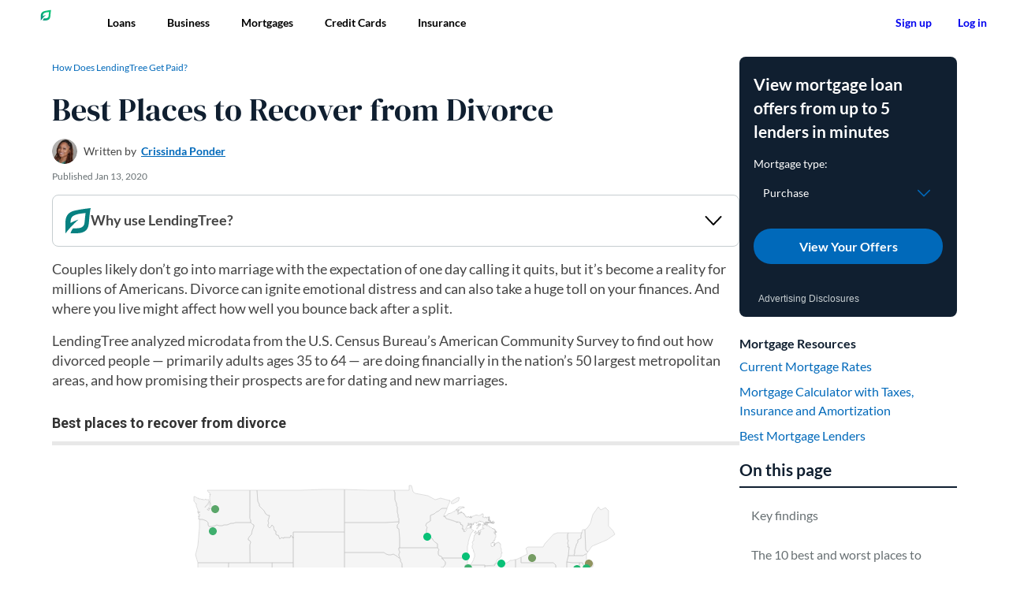

--- FILE ---
content_type: text/html; charset=UTF-8
request_url: https://www.lendingtree.com/home/mortgage/best-places-to-recover-from-divorce/?fbclid=IwAR0VRkZ7F5ezEi7pshsyZ-31M3nb8QYA1bYi9VoZEn0eEzVn5IQCjP7xUb4
body_size: 44170
content:
<!doctype html>
<html lang="en-US">
      <head>
  <meta charset="UTF-8" />
  <meta name="viewport" content="width=device-width, initial-scale=1, user-scalable=yes" />
  <meta name="redirect-check" content="wpm" />

  <script src="https://www.lendingtree.com/analytics/top-loader.min.js"></script>

  <link rel="shortcut icon" href="https://www.lendingtree.com/wpm/app/themes/lendingtree/favicon.ico" />
  <link rel="preconnect" href="https://carpentry.lendingtree.com" crossorigin />
  <link rel="preload" href="//cdn.optimizely.com/js/6207300250632192.js" as="script">
  <link rel="preconnect" href="//logx.optimizely.com">
  <link rel="modulepreload" href="https://carpentry.lendingtree.com/dist/carpentry/carpentry.esm.js">

  <link rel="preload" href="https://www.lendingtree.com/wpm/app/themes/lendingtree/assets/fonts/Lato-Regular.woff2" as="font" type="font/woff2" crossorigin>
  <link rel="preload" href="https://www.lendingtree.com/wpm/app/themes/lendingtree/assets/fonts/Lato-Bold.woff2" as="font" type="font/woff2" crossorigin>
  <link rel="preload" href="https://www.lendingtree.com/wpm/app/themes/lendingtree/assets/fonts/DMSerifDisplay-Regular.woff2" as="font" type="font/woff2" crossorigin>

  <link href="https://www.lendingtree.com/wpm/app/themes/lendingtree/assets/dist/css/style.css?ver=a75ce2479156fae6cd26f7033be74c70" rel="stylesheet" media="screen"/>

  <script src="https://cdn.optimizely.com/js/6207300250632192.js"></script>
  <script>
(function(t,e,n,r){function a(){return e&&e.now?e.now():null}if(!n.version){n._events=[];n._errors=[];n._metadata={};n._urlGroup=null;window.RM=n;n.install=function(e){n._options=e;var a=t.createElement("script");a.async=true;a.crossOrigin="anonymous";a.src=r;var o=t.getElementsByTagName("script")[0];o.parentNode.insertBefore(a,o)};n.identify=function(t,e){n._userId=t;n._identifyOptions=e};n.sendEvent=function(t,e){n._events.push({eventName:t,metadata:e,time:a()})};n.setUrlGroup=function(t){n._urlGroup=t};n.track=function(t,e){n._errors.push({error:t,metadata:e,time:a()})};n.addMetadata=function(t){n._metadata=Object.assign(n._metadata,t)}}})(document,window.performance,window.RM||{},"https://cdn.requestmetrics.com/agent/current/rm.js");
RM.addMetadata({"Site": "WPM"});
RM.install({token: "r9uk2xn:h8ip3sa"});
</script>
  <script data-cfasync="false" src="https://carpentry.lendingtree.com/dist/carpentry/carpentry.esm.js" type="module"></script>
  <meta name='robots' content='index, follow, max-image-preview:large, max-snippet:-1, max-video-preview:-1' />

	<title>Best Places to Recover from Divorce | LendingTree</title>
	<meta name="description" content="LendingTree analyzed microdata to find out how divorced people are doing financially in the nation’s 50 largest metropolitan areas." />
	<link rel="canonical" href="https://www.lendingtree.com/home/mortgage/best-places-to-recover-from-divorce/" />
	<meta property="og:locale" content="en_US" />
	<meta property="og:type" content="article" />
	<meta property="og:title" content="Best Places to Recover from Divorce" />
	<meta property="og:description" content="LendingTree analyzed microdata to find out how divorced people are doing financially in the nation’s 50 largest metropolitan areas." />
	<meta property="og:url" content="https://www.lendingtree.com/home/mortgage/best-places-to-recover-from-divorce/" />
	<meta property="og:site_name" content="LendingTree" />
	<meta property="og:image" content="https://www.lendingtree.com/wpm/app/uploads/2020/01/best-places-to-recover-from-divorce.webp" />
	<meta property="og:image:width" content="848" />
	<meta property="og:image:height" content="339" />
	<meta property="og:image:type" content="image/webp" />
	<meta name="twitter:card" content="summary_large_image" />
	<meta name="twitter:image" content="https://www.lendingtree.com/wpm/app/uploads/2020/01/best-places-to-recover-from-divorce.webp" />
	<meta name="twitter:creator" content="@https://twitter.com/CrissiPonder" />
	<script type="application/ld+json" class="yoast-schema-graph">{"@context":"https://schema.org","@graph":[{"@type":"Article","author":[{"@type":"Person","image":"https://www.lendingtree.com/wpm/app/uploads/2025/06/Crissinda_Ponder-96x96.webp","name":"Crissinda Ponder","url":"https://www.lendingtree.com/writer/crissinda-ponder/"}],"dateModified":"2020-01-13T08:02:46Z","datePublished":"2020-01-13T00:00:00Z","description":"LendingTree analyzed microdata to find out how divorced people are doing financially in the nation’s 50 largest metropolitan areas.","headline":"Best Places to Recover from Divorce","mainEntityOfPage":{"@id":"https://www.lendingtree.com/home/mortgage/best-places-to-recover-from-divorce/","@type":"WebPage"},"publisher":{"@type":"Organization","logo":[{"@id":"https://www.lendingtree.com/#image-organization-logo","@type":"ImageObject","height":"512","url":"https://www.lendingtree.com/wpm/app/themes/lendingtree/assets/images/lt-logo-512x512.webp","width":"512"},{"@id":"https://www.lendingtree.com/#image-organization-logo-fallback","@type":"ImageObject","height":"512","url":"https://www.lendingtree.com/wpm/app/themes/lendingtree/assets/images/lt-logo-512x512.jpg","width":"512"}],"name":"LendingTree"},"image":{"@id":"https://www.lendingtree.com/#image-featured-image","@type":"ImageObject","height":"339","url":"https://www.lendingtree.com/wpm/app/uploads/2020/01/best-places-to-recover-from-divorce.webp","width":"848"}},{"@type":"WebPage","@id":"https://www.lendingtree.com/home/mortgage/best-places-to-recover-from-divorce/","url":"https://www.lendingtree.com/home/mortgage/best-places-to-recover-from-divorce/","name":"Best Places to Recover from Divorce | LendingTree","isPartOf":{"@id":"https://www.lendingtree.com/#website"},"primaryImageOfPage":{"@id":"https://www.lendingtree.com/home/mortgage/best-places-to-recover-from-divorce/#primaryimage"},"image":{"@id":"https://www.lendingtree.com/home/mortgage/best-places-to-recover-from-divorce/#primaryimage"},"thumbnailUrl":"https://www.lendingtree.com/app/uploads/2020/01/best-places-to-recover-from-divorce.webp","datePublished":"2020-01-13T00:00:00Z","dateModified":"2020-01-13T08:02:46Z","description":"LendingTree analyzed microdata to find out how divorced people are doing financially in the nation’s 50 largest metropolitan areas.","breadcrumb":{"@id":"https://www.lendingtree.com/home/mortgage/best-places-to-recover-from-divorce/#breadcrumb"},"inLanguage":"en-US","potentialAction":[{"@type":"ReadAction","target":["https://www.lendingtree.com/home/mortgage/best-places-to-recover-from-divorce/"]}]},{"@type":"ImageObject","inLanguage":"en-US","@id":"https://www.lendingtree.com/home/mortgage/best-places-to-recover-from-divorce/#primaryimage","url":"https://www.lendingtree.com/app/uploads/2020/01/best-places-to-recover-from-divorce.webp","contentUrl":"https://www.lendingtree.com/app/uploads/2020/01/best-places-to-recover-from-divorce.webp","width":"848","height":"339","caption":"Getty Images"},{"@type":"BreadcrumbList","@id":"https://www.lendingtree.com/home/mortgage/best-places-to-recover-from-divorce/#breadcrumb","itemListElement":[{"@type":"ListItem","position":"1","name":"Home","item":"https://www.lendingtree.com/"},{"@type":"ListItem","position":"2","name":"Home Loan","item":"https://www.lendingtree.com/home/"},{"@type":"ListItem","position":"3","name":"Mortgage","item":"https://www.lendingtree.com/home/mortgage/"},{"@type":"ListItem","position":"4","name":"Best Places to Recover from Divorce"}]},{"@type":"WebSite","@id":"https://www.lendingtree.com/#website","url":"https://www.lendingtree.com/","name":"LendingTree","description":"LendingTree helps you get the best deal possible on your loans. By providing multiple offers from several lenders, we show your options, you score the win.","publisher":{"@id":"https://www.lendingtree.com/#organization"},"potentialAction":[{"@type":"SearchAction","target":{"@type":"EntryPoint","urlTemplate":"https://www.lendingtree.com/?s={search_term_string}"},"query-input":{"@type":"PropertyValueSpecification","valueRequired":"1","valueName":"search_term_string"}}],"inLanguage":"en-US"},{"@type":"Organization","address":{"@type":"PostalAddress","addressCountry":"US","addressLocality":"Charlotte, NC","postalCode":"28203","streetAddress":"1415 Vantage Park Drive Suite 700"},"contactPoint":[{"@type":"ContactPoint","areaServed":"US","contactOption":"TollFree","contactType":"Customer Service","telephone":"+1-800-505-7916"}],"ethicsPolicy":"https://www.lendingtree.com/legal/product-notice/","founder":[{"@type":"Person","name":"Doug Lebda"}],"foundingDate":"1996","foundingLocation":{"@type":"Place","name":"Charlotte, North Carolina, U.S."},"logo":{"@id":"https://www.lendingtree.com/#organization-logo"},"name":"LendingTree","slogan":"You win","url":"https://www.lendingtree.com","legalName":"LendingTree LLC"}]}</script>


<link rel='dns-prefetch' href='//unpkg.com' />
<link rel='dns-prefetch' href='//cloud.wordlift.io' />
<link rel='stylesheet' id='wp-block-library-css' href='https://www.lendingtree.com/wp/wp-includes/css/dist/block-library/style.min.css?ver=6.6.1' type='text/css' media='all' />
<style id='lendingtree-block-card-editorial-rating-style-inline-css' type='text/css'>
.CardEditorialRating--root{align-items:center;display:inline-flex;gap:4px;padding:16px 0;position:relative;z-index:1}.CardEditorialRating--container{align-items:baseline;display:inline-flex;font-family:Lato,sans-serif;gap:16px}.CardEditorialRating--rating{color:#687073;font-size:1.125rem;font-weight:400;line-height:1.333}.CardEditorialRating--star-rating{color:#101f30;font-size:1.6875rem;font-weight:700;text-align:right}.CardEditorialRating--rating-star{--star-fill:#078181}.CardEditorialRating--description{display:inline-block;font-size:1.125rem;font-weight:700;transform:translateY(-4px)}.CardEditorialRating--description .Tooltip--content{width:225px}.CardEditorialRating--description .CardEditorialRating--tooltip-title{font-weight:700}.CardEditorialRating--description .CardEditorialRating--tooltip-body{font-weight:400}.CardEditorialRating--tooltip{display:inline-block;transform:translateY(-2px)}

</style>
<style id='lendingtree-block-extend-columns-style-inline-css' type='text/css'>
.wp-block-columns.has-equal-heights{align-items:stretch}.wp-block-columns.has-equal-heights>.wp-block-column{display:flex;flex-direction:column;flex-grow:1;flex-shrink:0}.wp-block-columns.has-equal-heights>.wp-block-column>*{flex-grow:1}.wp-block-columns.has-equal-heights>.wp-block-column>:not(.wp-block-lendingtree-block-container):last-child{flex-grow:0}

</style>
<link rel='stylesheet' id='lt-block-button-style-css' href='https://www.lendingtree.com/wpm/app/mu-plugins/lt-blocks/build/blocks/button/style-index.css?ver=1602d3b40de4c85c5da4efe5749dc91e' type='text/css' media='all' />
<link rel='stylesheet' id='lt-block-extend-list-style-css' href='https://www.lendingtree.com/wpm/app/mu-plugins/lt-blocks/build/blocks/extend-list/style-index.css?ver=bb9c5c90ee942610181a87f043264350' type='text/css' media='all' />
<link rel='stylesheet' id='lt-block-generic-modal-style-css' href='https://www.lendingtree.com/wpm/app/mu-plugins/lt-blocks/build/blocks/generic-modal/style-index.css?ver=71ee8f4a67b71d6cf54cfa25bc169c54' type='text/css' media='all' />
<link rel='stylesheet' id='lt-block-how-does-lendingtree-get-paid-style-css' href='https://www.lendingtree.com/wpm/app/mu-plugins/lt-blocks/build/blocks/how-does-lendingtree-get-paid/style-index.css?ver=7cb94225e9466382e97933d4999fdbde' type='text/css' media='all' />
<link rel='stylesheet' id='lt-block-icons-style-css' href='https://www.lendingtree.com/wpm/app/mu-plugins/lt-blocks/build/blocks/icons/style-index.css?ver=dcd3cefe5613c419c9bad5b2ad0276e2' type='text/css' media='all' />
<link rel='stylesheet' id='lt-block-tooltip-style-css' href='https://www.lendingtree.com/wpm/app/mu-plugins/lt-blocks/build/blocks/tooltip/style-index.css?ver=8adb15b819d6940bab2c6c533fc54a20' type='text/css' media='all' />
<link rel='stylesheet' id='lt-block-accordion-style-css' href='https://www.lendingtree.com/wpm/app/mu-plugins/lt-blocks/build/blocks/accordion/style-index.css?ver=371c8b3860cb75c59e8a29339e77b0f2' type='text/css' media='all' />
<link rel='stylesheet' id='lt-block-byline-style-css' href='https://www.lendingtree.com/wpm/app/mu-plugins/lt-blocks/build/blocks/byline/style-index.css?ver=16a636a395a9337d924ade3e5715682f' type='text/css' media='all' />
<link rel='stylesheet' id='lt-block-extend-columns-style-css' href='https://www.lendingtree.com/wpm/app/mu-plugins/lt-blocks/build/blocks/extend-columns/style-index.css?ver=dc1d3f13ac24c434176faed0f5ee0841' type='text/css' media='all' />
<link rel='stylesheet' id='lt-block-extend-paragraph-style-css' href='https://www.lendingtree.com/wpm/app/mu-plugins/lt-blocks/build/blocks/extend-paragraph/style-index.css?ver=b11560b4302013d67c160b23fb07ad1c' type='text/css' media='all' />
<link rel='stylesheet' id='lt-block-genericbannercta-style-css' href='https://www.lendingtree.com/wpm/app/mu-plugins/lt-blocks/build/blocks/genericbannercta/style-index.css?ver=652e873f50a0cca44934cecad3b46394' type='text/css' media='all' />
<link rel='stylesheet' id='lt-block-heading-style-css' href='https://www.lendingtree.com/wpm/app/mu-plugins/lt-blocks/build/blocks/heading/style-index.css?ver=02834979302929a7c4f864688248edc6' type='text/css' media='all' />
<link rel='stylesheet' id='lt-block-recommended-articles-style-css' href='https://www.lendingtree.com/wpm/app/mu-plugins/lt-blocks/build/blocks/recommended-articles/style-index.css?ver=d8e0141e4c29772e835879430fc20fdf' type='text/css' media='all' />
<link rel='stylesheet' id='lt-block-resource-links-style-css' href='https://www.lendingtree.com/wpm/app/mu-plugins/lt-blocks/build/blocks/resource-links/style-index.css?ver=aaccd8a9825c266228645685048a2995' type='text/css' media='all' />
<link rel='stylesheet' id='lt-block-siderail-cta-style-css' href='https://www.lendingtree.com/wpm/app/mu-plugins/lt-blocks/build/blocks/siderail-cta/style-index.css?ver=a5f273e6839a68cdbbe83cd2248d7e62' type='text/css' media='all' />
<link rel='stylesheet' id='lt-block-table-of-contents-style-css' href='https://www.lendingtree.com/wpm/app/mu-plugins/lt-blocks/build/blocks/table-of-contents/style-index.css?ver=3e021d19edca06cccb5323d01b922122' type='text/css' media='all' />
<style id='global-styles-inline-css' type='text/css'>
:root{--wp--preset--aspect-ratio--square: 1;--wp--preset--aspect-ratio--4-3: 4/3;--wp--preset--aspect-ratio--3-4: 3/4;--wp--preset--aspect-ratio--3-2: 3/2;--wp--preset--aspect-ratio--2-3: 2/3;--wp--preset--aspect-ratio--16-9: 16/9;--wp--preset--aspect-ratio--9-16: 9/16;--wp--preset--color--black: #000000;--wp--preset--color--cyan-bluish-gray: #abb8c3;--wp--preset--color--white: #ffffff;--wp--preset--color--pale-pink: #f78da7;--wp--preset--color--vivid-red: #cf2e2e;--wp--preset--color--luminous-vivid-orange: #ff6900;--wp--preset--color--luminous-vivid-amber: #fcb900;--wp--preset--color--light-green-cyan: #7bdcb5;--wp--preset--color--vivid-green-cyan: #00d084;--wp--preset--color--pale-cyan-blue: #8ed1fc;--wp--preset--color--vivid-cyan-blue: #0693e3;--wp--preset--color--vivid-purple: #9b51e0;--wp--preset--gradient--vivid-cyan-blue-to-vivid-purple: linear-gradient(135deg,rgba(6,147,227,1) 0%,rgb(155,81,224) 100%);--wp--preset--gradient--light-green-cyan-to-vivid-green-cyan: linear-gradient(135deg,rgb(122,220,180) 0%,rgb(0,208,130) 100%);--wp--preset--gradient--luminous-vivid-amber-to-luminous-vivid-orange: linear-gradient(135deg,rgba(252,185,0,1) 0%,rgba(255,105,0,1) 100%);--wp--preset--gradient--luminous-vivid-orange-to-vivid-red: linear-gradient(135deg,rgba(255,105,0,1) 0%,rgb(207,46,46) 100%);--wp--preset--gradient--very-light-gray-to-cyan-bluish-gray: linear-gradient(135deg,rgb(238,238,238) 0%,rgb(169,184,195) 100%);--wp--preset--gradient--cool-to-warm-spectrum: linear-gradient(135deg,rgb(74,234,220) 0%,rgb(151,120,209) 20%,rgb(207,42,186) 40%,rgb(238,44,130) 60%,rgb(251,105,98) 80%,rgb(254,248,76) 100%);--wp--preset--gradient--blush-light-purple: linear-gradient(135deg,rgb(255,206,236) 0%,rgb(152,150,240) 100%);--wp--preset--gradient--blush-bordeaux: linear-gradient(135deg,rgb(254,205,165) 0%,rgb(254,45,45) 50%,rgb(107,0,62) 100%);--wp--preset--gradient--luminous-dusk: linear-gradient(135deg,rgb(255,203,112) 0%,rgb(199,81,192) 50%,rgb(65,88,208) 100%);--wp--preset--gradient--pale-ocean: linear-gradient(135deg,rgb(255,245,203) 0%,rgb(182,227,212) 50%,rgb(51,167,181) 100%);--wp--preset--gradient--electric-grass: linear-gradient(135deg,rgb(202,248,128) 0%,rgb(113,206,126) 100%);--wp--preset--gradient--midnight: linear-gradient(135deg,rgb(2,3,129) 0%,rgb(40,116,252) 100%);--wp--preset--font-size--small: 18px;--wp--preset--font-size--medium: 20px;--wp--preset--font-size--large: 36px;--wp--preset--font-size--x-large: 42px;--wp--preset--font-family--lato: Lato, sans-serif;--wp--preset--font-family--dm-serif-display: 'DM Serif Display', serif;--wp--preset--spacing--20: 0.44rem;--wp--preset--spacing--30: 0.67rem;--wp--preset--spacing--40: 1rem;--wp--preset--spacing--50: 1.5rem;--wp--preset--spacing--60: 2.25rem;--wp--preset--spacing--70: 3.38rem;--wp--preset--spacing--80: 5.06rem;--wp--preset--spacing--spacer-8: 8px;--wp--preset--spacing--spacer-16: 16px;--wp--preset--spacing--spacer-24: 24px;--wp--preset--spacing--spacer-32: 32px;--wp--preset--shadow--natural: 6px 6px 9px rgba(0, 0, 0, 0.2);--wp--preset--shadow--deep: 12px 12px 50px rgba(0, 0, 0, 0.4);--wp--preset--shadow--sharp: 6px 6px 0px rgba(0, 0, 0, 0.2);--wp--preset--shadow--outlined: 6px 6px 0px -3px rgba(255, 255, 255, 1), 6px 6px rgba(0, 0, 0, 1);--wp--preset--shadow--crisp: 6px 6px 0px rgba(0, 0, 0, 1);}p{--wp--preset--color--lt-deep-blue: #101F30;--wp--preset--color--lt-white: #FFFFFF;--wp--preset--color--lt-teal: #078181;}.wp-block-post-title{--wp--preset--color--lt-deep-blue: #101F30;--wp--preset--color--lt-white: #FFFFFF;--wp--preset--color--lt-teal: #078181;--wp--preset--font-family--dm-serif-display: 'DM Serif Display', serif;}.wp-block-lendingtree-block-authorbox{--wp--preset--color--lt-deep-blue: #101F30;--wp--preset--color--lt-white: #FFFFFF;}.wp-block-lendingtree-block-byline{--wp--preset--color--lt-white: #FFFFFF;--wp--preset--color--lt-deep-blue: #101F30;}.wp-block-lendingtree-block-date{--wp--preset--color--lt-deep-blue: #101F30;--wp--preset--color--lt-white: #FFFFFF;}.ExpertInsight--root{--wp--preset--color--lt-deep-blue: #101F30;--wp--preset--color--lt-gray: #F6F7F7;}.Container--root{--wp--preset--color--lt-blue-lighten-4: #F1F8FF;--wp--preset--color--lt-blue-lighten-2: #97CEF7;--wp--preset--color--lt-green-lighten-3: #EFFEF8;--wp--preset--color--lt-gray: #F6F7F7;--wp--preset--color--lt-blue-darken-2: #002A4A;--wp--preset--color--lt-teal: #078181;--wp--preset--color--lt-gray-light-2: #E3E6E8;--wp--preset--color--lt-deep-blue: #101F30;--wp--preset--shadow--lt-container-shadow: 0 2px 6px 0 rgb(0 0 0 / 12%), 0 2px 2px 0 rgb(0 0 0 / 12%);}.wp-block-lendingtree-block-heading{--wp--preset--color--lt-deep-blue: #101F30;--wp--preset--color--lt-white: #FFFFFF;--wp--preset--color--lt-green: #08C177;--wp--preset--color--lt-chartreuse: #DEFF85;--wp--preset--color--lt-blue: #0069BA;--wp--preset--color--lt-teal-darken: #044D4D;}.wp-block-lendingtree-block-expert-verified{--wp--preset--color--lt-deep-blue: #101F30;--wp--preset--color--lt-white: #FFFFFF;}:where(body) { margin: 0; }.wp-site-blocks > .alignleft { float: left; margin-right: 2em; }.wp-site-blocks > .alignright { float: right; margin-left: 2em; }.wp-site-blocks > .aligncenter { justify-content: center; margin-left: auto; margin-right: auto; }:where(.wp-site-blocks) > * { margin-block-start: ; margin-block-end: 0; }:where(.wp-site-blocks) > :first-child { margin-block-start: 0; }:where(.wp-site-blocks) > :last-child { margin-block-end: 0; }:root { --wp--style--block-gap: ; }.is-layout-flow > .alignleft{float: left;margin-inline-start: 0;margin-inline-end: 2em;}.is-layout-flow > .alignright{float: right;margin-inline-start: 2em;margin-inline-end: 0;}.is-layout-flow > .aligncenter{margin-left: auto !important;margin-right: auto !important;}.is-layout-constrained > .alignleft{float: left;margin-inline-start: 0;margin-inline-end: 2em;}.is-layout-constrained > .alignright{float: right;margin-inline-start: 2em;margin-inline-end: 0;}.is-layout-constrained > .aligncenter{margin-left: auto !important;margin-right: auto !important;}.is-layout-constrained > :where(:not(.alignleft):not(.alignright):not(.alignfull)){margin-left: auto !important;margin-right: auto !important;}body .is-layout-flex{display: flex;}.is-layout-flex{flex-wrap: wrap;align-items: center;}.is-layout-flex > :is(*, div){margin: 0;}body .is-layout-grid{display: grid;}.is-layout-grid > :is(*, div){margin: 0;}:root :where(body){padding-top: 0px;padding-right: 0px;padding-bottom: 0px;padding-left: 0px;}a:where(:not(.wp-element-button)){text-decoration: underline;}:root :where(.wp-element-button, .wp-block-button__link){background-color: #32373c;border-width: 0;color: #fff;font-family: inherit;font-size: inherit;line-height: inherit;padding: calc(0.667em + 2px) calc(1.333em + 2px);text-decoration: none;}.has-black-color{color: var(--wp--preset--color--black) !important;}.has-cyan-bluish-gray-color{color: var(--wp--preset--color--cyan-bluish-gray) !important;}.has-white-color{color: var(--wp--preset--color--white) !important;}.has-pale-pink-color{color: var(--wp--preset--color--pale-pink) !important;}.has-vivid-red-color{color: var(--wp--preset--color--vivid-red) !important;}.has-luminous-vivid-orange-color{color: var(--wp--preset--color--luminous-vivid-orange) !important;}.has-luminous-vivid-amber-color{color: var(--wp--preset--color--luminous-vivid-amber) !important;}.has-light-green-cyan-color{color: var(--wp--preset--color--light-green-cyan) !important;}.has-vivid-green-cyan-color{color: var(--wp--preset--color--vivid-green-cyan) !important;}.has-pale-cyan-blue-color{color: var(--wp--preset--color--pale-cyan-blue) !important;}.has-vivid-cyan-blue-color{color: var(--wp--preset--color--vivid-cyan-blue) !important;}.has-vivid-purple-color{color: var(--wp--preset--color--vivid-purple) !important;}.has-black-background-color{background-color: var(--wp--preset--color--black) !important;}.has-cyan-bluish-gray-background-color{background-color: var(--wp--preset--color--cyan-bluish-gray) !important;}.has-white-background-color{background-color: var(--wp--preset--color--white) !important;}.has-pale-pink-background-color{background-color: var(--wp--preset--color--pale-pink) !important;}.has-vivid-red-background-color{background-color: var(--wp--preset--color--vivid-red) !important;}.has-luminous-vivid-orange-background-color{background-color: var(--wp--preset--color--luminous-vivid-orange) !important;}.has-luminous-vivid-amber-background-color{background-color: var(--wp--preset--color--luminous-vivid-amber) !important;}.has-light-green-cyan-background-color{background-color: var(--wp--preset--color--light-green-cyan) !important;}.has-vivid-green-cyan-background-color{background-color: var(--wp--preset--color--vivid-green-cyan) !important;}.has-pale-cyan-blue-background-color{background-color: var(--wp--preset--color--pale-cyan-blue) !important;}.has-vivid-cyan-blue-background-color{background-color: var(--wp--preset--color--vivid-cyan-blue) !important;}.has-vivid-purple-background-color{background-color: var(--wp--preset--color--vivid-purple) !important;}.has-black-border-color{border-color: var(--wp--preset--color--black) !important;}.has-cyan-bluish-gray-border-color{border-color: var(--wp--preset--color--cyan-bluish-gray) !important;}.has-white-border-color{border-color: var(--wp--preset--color--white) !important;}.has-pale-pink-border-color{border-color: var(--wp--preset--color--pale-pink) !important;}.has-vivid-red-border-color{border-color: var(--wp--preset--color--vivid-red) !important;}.has-luminous-vivid-orange-border-color{border-color: var(--wp--preset--color--luminous-vivid-orange) !important;}.has-luminous-vivid-amber-border-color{border-color: var(--wp--preset--color--luminous-vivid-amber) !important;}.has-light-green-cyan-border-color{border-color: var(--wp--preset--color--light-green-cyan) !important;}.has-vivid-green-cyan-border-color{border-color: var(--wp--preset--color--vivid-green-cyan) !important;}.has-pale-cyan-blue-border-color{border-color: var(--wp--preset--color--pale-cyan-blue) !important;}.has-vivid-cyan-blue-border-color{border-color: var(--wp--preset--color--vivid-cyan-blue) !important;}.has-vivid-purple-border-color{border-color: var(--wp--preset--color--vivid-purple) !important;}.has-vivid-cyan-blue-to-vivid-purple-gradient-background{background: var(--wp--preset--gradient--vivid-cyan-blue-to-vivid-purple) !important;}.has-light-green-cyan-to-vivid-green-cyan-gradient-background{background: var(--wp--preset--gradient--light-green-cyan-to-vivid-green-cyan) !important;}.has-luminous-vivid-amber-to-luminous-vivid-orange-gradient-background{background: var(--wp--preset--gradient--luminous-vivid-amber-to-luminous-vivid-orange) !important;}.has-luminous-vivid-orange-to-vivid-red-gradient-background{background: var(--wp--preset--gradient--luminous-vivid-orange-to-vivid-red) !important;}.has-very-light-gray-to-cyan-bluish-gray-gradient-background{background: var(--wp--preset--gradient--very-light-gray-to-cyan-bluish-gray) !important;}.has-cool-to-warm-spectrum-gradient-background{background: var(--wp--preset--gradient--cool-to-warm-spectrum) !important;}.has-blush-light-purple-gradient-background{background: var(--wp--preset--gradient--blush-light-purple) !important;}.has-blush-bordeaux-gradient-background{background: var(--wp--preset--gradient--blush-bordeaux) !important;}.has-luminous-dusk-gradient-background{background: var(--wp--preset--gradient--luminous-dusk) !important;}.has-pale-ocean-gradient-background{background: var(--wp--preset--gradient--pale-ocean) !important;}.has-electric-grass-gradient-background{background: var(--wp--preset--gradient--electric-grass) !important;}.has-midnight-gradient-background{background: var(--wp--preset--gradient--midnight) !important;}.has-small-font-size{font-size: var(--wp--preset--font-size--small) !important;}.has-medium-font-size{font-size: var(--wp--preset--font-size--medium) !important;}.has-large-font-size{font-size: var(--wp--preset--font-size--large) !important;}.has-x-large-font-size{font-size: var(--wp--preset--font-size--x-large) !important;}.has-lato-font-family{font-family: var(--wp--preset--font-family--lato) !important;}.has-dm-serif-display-font-family{font-family: var(--wp--preset--font-family--dm-serif-display) !important;}p.has-lt-deep-blue-color{color: var(--wp--preset--color--lt-deep-blue) !important;}p.has-lt-white-color{color: var(--wp--preset--color--lt-white) !important;}p.has-lt-teal-color{color: var(--wp--preset--color--lt-teal) !important;}p.has-lt-deep-blue-background-color{background-color: var(--wp--preset--color--lt-deep-blue) !important;}p.has-lt-white-background-color{background-color: var(--wp--preset--color--lt-white) !important;}p.has-lt-teal-background-color{background-color: var(--wp--preset--color--lt-teal) !important;}p.has-lt-deep-blue-border-color{border-color: var(--wp--preset--color--lt-deep-blue) !important;}p.has-lt-white-border-color{border-color: var(--wp--preset--color--lt-white) !important;}p.has-lt-teal-border-color{border-color: var(--wp--preset--color--lt-teal) !important;}.wp-block-post-title.has-lt-deep-blue-color{color: var(--wp--preset--color--lt-deep-blue) !important;}.wp-block-post-title.has-lt-white-color{color: var(--wp--preset--color--lt-white) !important;}.wp-block-post-title.has-lt-teal-color{color: var(--wp--preset--color--lt-teal) !important;}.wp-block-post-title.has-lt-deep-blue-background-color{background-color: var(--wp--preset--color--lt-deep-blue) !important;}.wp-block-post-title.has-lt-white-background-color{background-color: var(--wp--preset--color--lt-white) !important;}.wp-block-post-title.has-lt-teal-background-color{background-color: var(--wp--preset--color--lt-teal) !important;}.wp-block-post-title.has-lt-deep-blue-border-color{border-color: var(--wp--preset--color--lt-deep-blue) !important;}.wp-block-post-title.has-lt-white-border-color{border-color: var(--wp--preset--color--lt-white) !important;}.wp-block-post-title.has-lt-teal-border-color{border-color: var(--wp--preset--color--lt-teal) !important;}.wp-block-post-title.has-dm-serif-display-font-family{font-family: var(--wp--preset--font-family--dm-serif-display) !important;}.wp-block-lendingtree-block-authorbox.has-lt-deep-blue-color{color: var(--wp--preset--color--lt-deep-blue) !important;}.wp-block-lendingtree-block-authorbox.has-lt-white-color{color: var(--wp--preset--color--lt-white) !important;}.wp-block-lendingtree-block-authorbox.has-lt-deep-blue-background-color{background-color: var(--wp--preset--color--lt-deep-blue) !important;}.wp-block-lendingtree-block-authorbox.has-lt-white-background-color{background-color: var(--wp--preset--color--lt-white) !important;}.wp-block-lendingtree-block-authorbox.has-lt-deep-blue-border-color{border-color: var(--wp--preset--color--lt-deep-blue) !important;}.wp-block-lendingtree-block-authorbox.has-lt-white-border-color{border-color: var(--wp--preset--color--lt-white) !important;}.wp-block-lendingtree-block-byline.has-lt-white-color{color: var(--wp--preset--color--lt-white) !important;}.wp-block-lendingtree-block-byline.has-lt-deep-blue-color{color: var(--wp--preset--color--lt-deep-blue) !important;}.wp-block-lendingtree-block-byline.has-lt-white-background-color{background-color: var(--wp--preset--color--lt-white) !important;}.wp-block-lendingtree-block-byline.has-lt-deep-blue-background-color{background-color: var(--wp--preset--color--lt-deep-blue) !important;}.wp-block-lendingtree-block-byline.has-lt-white-border-color{border-color: var(--wp--preset--color--lt-white) !important;}.wp-block-lendingtree-block-byline.has-lt-deep-blue-border-color{border-color: var(--wp--preset--color--lt-deep-blue) !important;}.wp-block-lendingtree-block-date.has-lt-deep-blue-color{color: var(--wp--preset--color--lt-deep-blue) !important;}.wp-block-lendingtree-block-date.has-lt-white-color{color: var(--wp--preset--color--lt-white) !important;}.wp-block-lendingtree-block-date.has-lt-deep-blue-background-color{background-color: var(--wp--preset--color--lt-deep-blue) !important;}.wp-block-lendingtree-block-date.has-lt-white-background-color{background-color: var(--wp--preset--color--lt-white) !important;}.wp-block-lendingtree-block-date.has-lt-deep-blue-border-color{border-color: var(--wp--preset--color--lt-deep-blue) !important;}.wp-block-lendingtree-block-date.has-lt-white-border-color{border-color: var(--wp--preset--color--lt-white) !important;}.ExpertInsight--root.has-lt-deep-blue-color{color: var(--wp--preset--color--lt-deep-blue) !important;}.ExpertInsight--root.has-lt-gray-color{color: var(--wp--preset--color--lt-gray) !important;}.ExpertInsight--root.has-lt-deep-blue-background-color{background-color: var(--wp--preset--color--lt-deep-blue) !important;}.ExpertInsight--root.has-lt-gray-background-color{background-color: var(--wp--preset--color--lt-gray) !important;}.ExpertInsight--root.has-lt-deep-blue-border-color{border-color: var(--wp--preset--color--lt-deep-blue) !important;}.ExpertInsight--root.has-lt-gray-border-color{border-color: var(--wp--preset--color--lt-gray) !important;}.Container--root.has-lt-blue-lighten-4-color{color: var(--wp--preset--color--lt-blue-lighten-4) !important;}.Container--root.has-lt-blue-lighten-2-color{color: var(--wp--preset--color--lt-blue-lighten-2) !important;}.Container--root.has-lt-green-lighten-3-color{color: var(--wp--preset--color--lt-green-lighten-3) !important;}.Container--root.has-lt-gray-color{color: var(--wp--preset--color--lt-gray) !important;}.Container--root.has-lt-blue-darken-2-color{color: var(--wp--preset--color--lt-blue-darken-2) !important;}.Container--root.has-lt-teal-color{color: var(--wp--preset--color--lt-teal) !important;}.Container--root.has-lt-gray-light-2-color{color: var(--wp--preset--color--lt-gray-light-2) !important;}.Container--root.has-lt-deep-blue-color{color: var(--wp--preset--color--lt-deep-blue) !important;}.Container--root.has-lt-blue-lighten-4-background-color{background-color: var(--wp--preset--color--lt-blue-lighten-4) !important;}.Container--root.has-lt-blue-lighten-2-background-color{background-color: var(--wp--preset--color--lt-blue-lighten-2) !important;}.Container--root.has-lt-green-lighten-3-background-color{background-color: var(--wp--preset--color--lt-green-lighten-3) !important;}.Container--root.has-lt-gray-background-color{background-color: var(--wp--preset--color--lt-gray) !important;}.Container--root.has-lt-blue-darken-2-background-color{background-color: var(--wp--preset--color--lt-blue-darken-2) !important;}.Container--root.has-lt-teal-background-color{background-color: var(--wp--preset--color--lt-teal) !important;}.Container--root.has-lt-gray-light-2-background-color{background-color: var(--wp--preset--color--lt-gray-light-2) !important;}.Container--root.has-lt-deep-blue-background-color{background-color: var(--wp--preset--color--lt-deep-blue) !important;}.Container--root.has-lt-blue-lighten-4-border-color{border-color: var(--wp--preset--color--lt-blue-lighten-4) !important;}.Container--root.has-lt-blue-lighten-2-border-color{border-color: var(--wp--preset--color--lt-blue-lighten-2) !important;}.Container--root.has-lt-green-lighten-3-border-color{border-color: var(--wp--preset--color--lt-green-lighten-3) !important;}.Container--root.has-lt-gray-border-color{border-color: var(--wp--preset--color--lt-gray) !important;}.Container--root.has-lt-blue-darken-2-border-color{border-color: var(--wp--preset--color--lt-blue-darken-2) !important;}.Container--root.has-lt-teal-border-color{border-color: var(--wp--preset--color--lt-teal) !important;}.Container--root.has-lt-gray-light-2-border-color{border-color: var(--wp--preset--color--lt-gray-light-2) !important;}.Container--root.has-lt-deep-blue-border-color{border-color: var(--wp--preset--color--lt-deep-blue) !important;}.wp-block-lendingtree-block-heading.has-lt-deep-blue-color{color: var(--wp--preset--color--lt-deep-blue) !important;}.wp-block-lendingtree-block-heading.has-lt-white-color{color: var(--wp--preset--color--lt-white) !important;}.wp-block-lendingtree-block-heading.has-lt-green-color{color: var(--wp--preset--color--lt-green) !important;}.wp-block-lendingtree-block-heading.has-lt-chartreuse-color{color: var(--wp--preset--color--lt-chartreuse) !important;}.wp-block-lendingtree-block-heading.has-lt-blue-color{color: var(--wp--preset--color--lt-blue) !important;}.wp-block-lendingtree-block-heading.has-lt-teal-darken-color{color: var(--wp--preset--color--lt-teal-darken) !important;}.wp-block-lendingtree-block-heading.has-lt-deep-blue-background-color{background-color: var(--wp--preset--color--lt-deep-blue) !important;}.wp-block-lendingtree-block-heading.has-lt-white-background-color{background-color: var(--wp--preset--color--lt-white) !important;}.wp-block-lendingtree-block-heading.has-lt-green-background-color{background-color: var(--wp--preset--color--lt-green) !important;}.wp-block-lendingtree-block-heading.has-lt-chartreuse-background-color{background-color: var(--wp--preset--color--lt-chartreuse) !important;}.wp-block-lendingtree-block-heading.has-lt-blue-background-color{background-color: var(--wp--preset--color--lt-blue) !important;}.wp-block-lendingtree-block-heading.has-lt-teal-darken-background-color{background-color: var(--wp--preset--color--lt-teal-darken) !important;}.wp-block-lendingtree-block-heading.has-lt-deep-blue-border-color{border-color: var(--wp--preset--color--lt-deep-blue) !important;}.wp-block-lendingtree-block-heading.has-lt-white-border-color{border-color: var(--wp--preset--color--lt-white) !important;}.wp-block-lendingtree-block-heading.has-lt-green-border-color{border-color: var(--wp--preset--color--lt-green) !important;}.wp-block-lendingtree-block-heading.has-lt-chartreuse-border-color{border-color: var(--wp--preset--color--lt-chartreuse) !important;}.wp-block-lendingtree-block-heading.has-lt-blue-border-color{border-color: var(--wp--preset--color--lt-blue) !important;}.wp-block-lendingtree-block-heading.has-lt-teal-darken-border-color{border-color: var(--wp--preset--color--lt-teal-darken) !important;}.wp-block-lendingtree-block-expert-verified.has-lt-deep-blue-color{color: var(--wp--preset--color--lt-deep-blue) !important;}.wp-block-lendingtree-block-expert-verified.has-lt-white-color{color: var(--wp--preset--color--lt-white) !important;}.wp-block-lendingtree-block-expert-verified.has-lt-deep-blue-background-color{background-color: var(--wp--preset--color--lt-deep-blue) !important;}.wp-block-lendingtree-block-expert-verified.has-lt-white-background-color{background-color: var(--wp--preset--color--lt-white) !important;}.wp-block-lendingtree-block-expert-verified.has-lt-deep-blue-border-color{border-color: var(--wp--preset--color--lt-deep-blue) !important;}.wp-block-lendingtree-block-expert-verified.has-lt-white-border-color{border-color: var(--wp--preset--color--lt-white) !important;}
:root :where(.wp-block-pullquote){font-size: 1.5em;line-height: 1.6;}
:root :where(.wp-block-post-title){font-family: var(--wp--preset--font-family--dm-serif-display);}
:root :where(.CardsBottomDisclaimers--root){margin-top: var(--wp--preset--spacing--spacer-16);margin-bottom: var(--wp--preset--spacing--spacer-16);}
:root :where(.CardsTopDisclaimer--root){margin-top: var(--wp--preset--spacing--spacer-16);margin-bottom: var(--wp--preset--spacing--spacer-16);}
:root :where(.wp-block-lendingtree-block-caption){font-size: 12px;margin-top: var(--wp--preset--spacing--spacer-16);margin-bottom: var(--wp--preset--spacing--spacer-16);}
:root :where(.ContentExpander--root){margin-top: var(--wp--preset--spacing--spacer-16);margin-bottom: var(--wp--preset--spacing--spacer-16);}
</style>
<link rel='stylesheet' id='legacy-icon-font-css' href='https://www.lendingtree.com/wpm/app/mu-plugins/lt-blocks/build/legacy-icon-font.css?ver=6.6.1' type='text/css' media='all' />
<link rel='stylesheet' id='tablepress-default-css' href='https://www.lendingtree.com/wpm/app/plugins/tablepress-premium/css/build/default.css?ver=3.2.5' type='text/css' media='all' />
<style id='tablepress-default-inline-css' type='text/css'>
.tablepress{--style-variation:custom;--text-color:#454545;--head-text-color:#000;--head-bg-color:#c6cdd0;--head-active-bg-color:#c6cdd0;--odd-bg-color:#f6f7f7;--even-bg-color:#fff;--hover-bg-color:#e3e6e8;--border-color:#c6cdd0;--padding:.75rem;--responsive-collapse-expand-text-color:#454545;--responsive-collapse-expand-bg-color:#fff;--responsive-collapse-close-text-color:#454545;--responsive-collapse-close-bg-color:#fff}.tablepress-responsive{font-size:14px;margin:32px 0;color:#454545}.tablepress-responsive:has(+ .tablepress-table-description){margin:32px 0 16px}.dt-container{margin:32px 0;color:#454545}.dt-container:has(+ .tablepress-table-description){margin-bottom:16px}.tablepress-scroll-wrapper .dt-container{margin:0}.tablepress-scroll-wrapper{margin:32px 0}.tablepress-scroll-wrapper:has(+ .tablepress-table-description){margin:32px 0 16px}.dt-layout-row.dt-layout-table{margin:16px 0;font-size:14px}.dt-container .dt-layout-cell{padding:0}.dt-container .dt-input{height:45px;border:1px solid #687073;color:#454545;border-radius:4px}.dt-container .dt-paging .dt-paging-button.current,.dt-container .dt-paging .dt-paging-button:hover{border:1px solid #687073;height:45px;border-radius:4px}.tablepress-table-description{font-size:14px;color:#454545;margin-bottom:32px!important}.dt-container .dt-layout-cell.dt-layout-end{margin-left:initial;align-items:flex-start;padding-top:16px}.tablepress-scroll-wrapper .dt-layout-row .dt-layout-end{margin-top:0!important;width:100%}.tablepress-scroll-wrapper .tablepress-responsive{margin:0}.tablepress:not(.tablepress-responsive){margin-top:32px}.tablepress:not(.tablepress-responsive):not(:has(+ .tablepress-table-description)){margin-top:32px;margin-bottom:32px}[class*="tablepress-responsive-stack"] tr td{text-align:left!important}@media screen and (min-width: 768px){.dt-container .dt-layout-cell.dt-layout-end{padding-top:0}.tablepress-scroll-wrapper .dt-layout-row .dt-layout-end{width:inherit}}
</style>
<link rel='stylesheet' id='tablepress-datatables-buttons-css' href='https://www.lendingtree.com/wpm/app/plugins/tablepress-premium/modules/css/build/datatables.buttons.css?ver=3.2.5' type='text/css' media='all' />
<link rel='stylesheet' id='tablepress-datatables-fixedheader-css' href='https://www.lendingtree.com/wpm/app/plugins/tablepress-premium/modules/css/build/datatables.fixedheader.css?ver=3.2.5' type='text/css' media='all' />
<link rel='stylesheet' id='tablepress-datatables-fixedcolumns-css' href='https://www.lendingtree.com/wpm/app/plugins/tablepress-premium/modules/css/build/datatables.fixedcolumns.css?ver=3.2.5' type='text/css' media='all' />
<link rel='stylesheet' id='tablepress-datatables-scroll-buttons-css' href='https://www.lendingtree.com/wpm/app/plugins/tablepress-premium/modules/css/build/datatables.scroll-buttons.css?ver=3.2.5' type='text/css' media='all' />
<link rel='stylesheet' id='tablepress-responsive-tables-css' href='https://www.lendingtree.com/wpm/app/plugins/tablepress-premium/modules/css/build/responsive-tables.css?ver=3.2.5' type='text/css' media='all' />
<link rel='stylesheet' id='tablepress-datatables-columnfilterwidgets-css' href='https://www.lendingtree.com/wpm/app/plugins/tablepress-premium/modules/css/build/datatables.columnfilterwidgets.css?ver=3.2.5' type='text/css' media='all' />
<link rel='stylesheet' id='tablepress-datatables-serverside-processing-css' href='https://www.lendingtree.com/wpm/app/plugins/tablepress-premium/modules/css/build/datatables.serverside-processing.css?ver=3.2.5' type='text/css' media='all' />
<script type="text/javascript" src="https://www.lendingtree.com/wpm/app/mu-plugins/lt-blocks/build/blocks/extend-faq/view.js?ver=5303f65a105ad0235926" id="lendingtree-block-extend-faq-script-js"></script>
<script type="text/javascript" src="https://www.lendingtree.com/wp/wp-includes/js/jquery/jquery.min.js?ver=3.7.1" id="jquery-core-js"></script>
<script type="text/javascript" src="https://www.lendingtree.com/wp/wp-includes/js/jquery/jquery-migrate.min.js?ver=3.4.1" id="jquery-migrate-js"></script>
<script type="text/javascript" src="https://cloud.wordlift.io/app/bootstrap.js?ver=6.6.1" id="wordlift-js" async="async" data-wp-strategy="async"></script>
<script>window.HOST_LENDINGTREE = "https://www.lendingtree.com";</script><style id='wp-fonts-local' type='text/css'>
@font-face{font-family:Lato;font-style:normal;font-weight:400;font-display:swap;src:url('https://www.lendingtree.com/wpm/app/themes/lendingtree/assets/fonts/Lato-Regular.woff2') format('woff2');}
@font-face{font-family:Lato;font-style:italic;font-weight:400;font-display:swap;src:url('https://www.lendingtree.com/wpm/app/themes/lendingtree/assets/fonts/Lato-Italic.woff2') format('woff2');}
@font-face{font-family:Lato;font-style:normal;font-weight:700;font-display:swap;src:url('https://www.lendingtree.com/wpm/app/themes/lendingtree/assets/fonts/Lato-Bold.woff2') format('woff2');}
@font-face{font-family:Lato;font-style:italic;font-weight:700;font-display:swap;src:url('https://www.lendingtree.com/wpm/app/themes/lendingtree/assets/fonts/Lato-BoldItalic.woff2') format('woff2');}
@font-face{font-family:"DM Serif Display";font-style:normal;font-weight:400;font-display:swap;src:url('https://www.lendingtree.com/wpm/app/themes/lendingtree/assets/fonts/DMSerifDisplay-Regular.woff2') format('woff2');}
@font-face{font-family:"DM Serif Display";font-style:italic;font-weight:400;font-display:swap;src:url('https://www.lendingtree.com/wpm/app/themes/lendingtree/assets/fonts/DMSerifDisplay-Italic.woff2') format('woff2');}
</style>

</head>
          
  <body class="post-template-default single single-post postid-35149 single-format-standard">
    
    <div class="SiteHeader--root">
      <div class="CarpentryComponent--root" data-component-name="ltc-wpm-header">
  
  <ltc-wpm-header class="sc-ltc-wpm-header-h sc-ltc-wpm-header hydrated" s-id="23"><template shadowrootmode="open"><style>.sc-ltc-input-text-h{display:block;font:14px / normal "Lato", sans-serif}.sc-ltc-input-text-h .input-container.sc-ltc-input-text{align-items:center;box-sizing:border-box;display:flex;border-radius:4px;height:45px;padding:12px;background:oklch(1 0 0);border:1px solid oklch(43.1% 0.01 236.78);padding-left:8px;padding-right:8px;position:relative;will-change:auto}.sc-ltc-input-text-h .input-container.sc-ltc-input-text input.sc-ltc-input-text{background:none;border:none;color:oklch(39% 0 0);font-family:inherit;outline:none;width:100%}.sc-ltc-input-text-h .input-container.sc-ltc-input-text input.sc-ltc-input-text::placeholder{color:oklch(73.65% 0.015 224.57);opacity:1}.sc-ltc-input-text-h .input-container.sc-ltc-input-text input.sc-ltc-input-text{font-size:16px;line-height:1.5}.sc-ltc-input-text-h .input-container.sc-ltc-input-text input.sc-ltc-input-text{color:oklch(39% 0 0)}.sc-ltc-input-text-h .input-container.sc-ltc-input-text:focus-within{border:1px solid oklch(51.58% 0.151 251.14);outline:1px solid oklch(51.58% 0.151 251.14)}.sc-ltc-input-text-h .input-container.sc-ltc-input-text-s>ltc-icon[slot="leftIcon"],.sc-ltc-input-text-h .input-container .sc-ltc-input-text-s>ltc-icon[slot="leftIcon"]{font-size:1.71428571em;transition:all 150ms}.sc-ltc-input-text-h .input-container.sc-ltc-input-text-s>ltc-icon[slot="rightIcon"],.sc-ltc-input-text-h .input-container .sc-ltc-input-text-s>ltc-icon[slot="rightIcon"]{font-size:1.71428571em;position:absolute;right:8px;top:10px}.sc-ltc-input-text-h .input-container.sc-ltc-input-text .input-label.sc-ltc-input-text{position:absolute;transform:translate(4px);transition:transform 150ms;will-change:auto;font-size:1.14285714em}.sc-ltc-input-text-h .input-container.sc-ltc-input-text .input-label.left-icon-shift.sc-ltc-input-text{transform:translate(20px)}.sc-ltc-input-text-h .input-container.ltc-input-labelled.sc-ltc-input-text:focus-within,.sc-ltc-input-text-h .input-container.ltc-input-labelled.ltc-input-filled.sc-ltc-input-text{padding-bottom:0;padding-left:8px;will-change:auto}.sc-ltc-input-text-h .input-container.ltc-input-labelled:focus-within.sc-ltc-input-text-s>ltc-icon[slot="leftIcon"],.sc-ltc-input-text-h .input-container.ltc-input-labelled:focus-within .sc-ltc-input-text-s>ltc-icon[slot="leftIcon"],.sc-ltc-input-text-h .input-container.ltc-input-labelled.ltc-input-filled.sc-ltc-input-text-s>ltc-icon[slot="leftIcon"],.sc-ltc-input-text-h .input-container.ltc-input-labelled.ltc-input-filled .sc-ltc-input-text-s>ltc-icon[slot="leftIcon"]{font-size:1.42857143em;transition:all 150ms}.sc-ltc-input-text-h .input-container.ltc-input-labelled.sc-ltc-input-text:focus-within .input-label.sc-ltc-input-text,.sc-ltc-input-text-h .input-container.ltc-input-labelled.ltc-input-filled.sc-ltc-input-text .input-label.sc-ltc-input-text{font-size:0.85714286em;transform:translate(0, -20px);transition:transform 150ms}.sc-ltc-input-text-h .input-container.ltc-input-size-small.sc-ltc-input-text{border-radius:4px;height:35px;padding:6px}.sc-ltc-input-text-h .input-container.ltc-input-size-small.sc-ltc-input-text input.sc-ltc-input-text{font-size:14px;line-height:1.71428571}:host {
  container-name: main;
  container-type: inline-size;
  display: block;
  position: sticky;
  top: 0;
  z-index: 1;
}
button {
  background: none;
  border: none;
  transition: background-color 0.15s ease, transform 0.1s ease;
}
button:active {
  transform: scale(0.98);
}
ul,
li {
  list-style: none;
  margin: 0;
  padding: 0;
}
.hidden {
  display: none !important;
}
.main-container {
  align-items: center;
  display: flex;
  justify-content: space-between;
  width: 100%;
}
.site-header {
  background-color: oklch(23.51% 0.039 252.55);
  color: oklch(1 0 0);
  display: flex;
  height: 56px;
  margin: 0;
  padding: 0;
}
.main-nav {
  align-items: center;
  display: flex;
  justify-content: space-between;
}
@container main (width <= 1010px) {
  .main-nav {
    display: none;
  }
}
.nav-list {
  align-items: center;
  display: flex;
}
@container main (width <= 767px) {
  .nav-list {
    flex-grow: 1;
  }
}
.nav-actions {
  align-items: center;
  display: flex;
  gap: 8px;
  margin-right: 12px;
}
@container main (width <= 1010px) {
  .nav-actions {
    margin: 0;
  }
}
.nav-action {
  align-items: center;
  border: 2px solid oklch(1 0 0);
  border-radius: 24px;
  color: oklch(1 0 0);
  display: flex;
  font: 14px / normal "Lato", sans-serif;
  font-weight: bold;
  height: 31px;
  justify-content: center;
  text-decoration: none;
}
.nav-action.sign-up {
  width: 78px;
}
@container main (width <= 767px) {
  .nav-action.sign-up {
    display: none;
  }
}
.nav-action.sign-in {
  width: 70px;
}
@container main (width <= 767px) {
  .nav-action.sign-in {
    display: none;
  }
}
.nav-action:hover,
.nav-action:focus {
  background-color: oklch(36.16% 0.102 249.7);
  cursor: pointer;
}
.nav-action:active {
  transform: scale(0.98);
}
@container main (width <= 767px) {
  .personal-item {
    display: none;
  }
}
.nav-item,
.personal-item {
  max-width: 300px;
  position: relative;
  top: 6px;
}
.nav-item.logo,
.personal-item.logo {
  flex-grow: 1;
  max-width: unset;
  top: 0;
}
@container main (width <= 767px) {
  .nav-item.logo,
  .personal-item.logo {
    align-items: center;
    display: flex;
    justify-content: center;
  }
}
.nav-link {
  align-items: center;
  background: none;
  border: none;
  color: oklch(1 0 0);
  cursor: pointer;
  display: inline-flex;
  font: 14px / normal "Lato", sans-serif;
  font-weight: bold;
  gap: 4px;
  padding: 4px 8px 16px;
  text-decoration: none;
  transition: background-color 0.15s ease, color 0.15s ease, transform 0.1s ease;
}
.nav-link.open {
  background-color: oklch(1 0 0);
  border-top-left-radius: 4px;
  border-top-right-radius: 4px;
  color: oklch(23.51% 0.039 252.55);
}
.nav-link:active {
  transform: scale(0.98);
}
.nav-link.logo {
  padding: 0 12px;
}
.nav-link.logo svg {
  height: 38px;
}
.submenu {
  animation: 200ms fade-in-opacity ease forwards 0s;
  background-color: oklch(1 0 0);
  box-shadow: 0 6px 6px 0 oklch(0% 0 0deg / 24%);
  display: none;
  left: 0;
  min-width: 236px;
  position: absolute;
  text-align: left;
  top: 100%;
}
@keyframes fade-in-opacity {
  0% {
    opacity: 0;
  }
  100% {
    opacity: 1;
  }
}
.submenu.open {
  display: block;
}
.submenu.personal {
  left: unset;
  right: 0;
}
.submenu a {
  color: oklch(39% 0 0);
  display: block;
  font: 14px / normal "Lato", sans-serif;
  padding: 16px;
  text-decoration: none;
  white-space: nowrap;
}
.submenu a:hover {
  background-color: oklch(91.92% 0.044 239.8);
  font-weight: bold;
}
.nav-search {
  align-items: center;
  cursor: pointer;
  display: flex;
  justify-content: center;
  transition: transform 0.1s ease;
}
.nav-search:active {
  transform: scale(0.95);
}
li.side-section {
  display: none;
}
@container main (width <= 1010px) {
  li.side-section {
    display: block;
  }
}
button.side-section {
  display: none;
  transition: background-color 0.15s ease, transform 0.1s ease;
}
@container main (width <= 1010px) {
  button.side-section {
    align-items: center;
    background-color: oklch(36.42% 0.056 251.36);
    cursor: pointer;
    display: flex;
    justify-content: center;
    padding: 16px;
  }
}
button.side-section:active {
  transform: scale(0.95);
}
.side-container {
  background-color: oklch(23.51% 0.039 252.55);
  bottom: 0;
  display: none;
  position: fixed;
  right: 0;
  top: 56px;
  width: 300px;
}
@container main (width <= 1010px) {
  .side-container {
    display: block;
  }
}
@container main (width <= 480px) {
  .side-container {
    width: 100%;
  }
}
@container main (width <= 767px) {
  .search-section {
    display: none;
  }
}
.search-container {
  animation: 200ms fade-in-opacity ease forwards 0s;
  background-color: oklch(1 0 0);
  box-shadow: 0 6px 6px 0 oklch(0% 0 0deg / 24%);
  left: 0;
  position: fixed;
  right: 0;
  top: 56px;
}
@keyframes fade-in-opacity {
  0% {
    opacity: 0;
  }
  100% {
    opacity: 1;
  }
}
.search-container .clear-search {
  cursor: pointer;
  font-size: 24px;
  height: 24px;
  margin: 0;
  padding: 0;
}
.search-container .clear-search.hidden {
  display: none;
}
.search-container .error {
  color: oklch(71.36% 0.182 34.99);
  display: block;
  font: bold 14px/1 "Lato", sans-serif;
  padding-bottom: 8px;
  padding-left: calc(calc(100% - min(620px, 100%)) / 2);
  text-align: left;
}
@container main (width <= 767px) {
  .search-container {
    display: none;
  }
}
.search-form {
  display: flex;
  gap: 24px;
  justify-content: center;
  padding: 16px;
}
.search-form.with-error {
  padding-bottom: 8px;
}
.search-label {
  width: 500px;
}
.search-submit {
  align-items: center;
  border-radius: 64px;
  border-style: none;
  box-sizing: border-box;
  cursor: pointer;
  display: inline-flex;
  flex-shrink: 0;
  font-family: inherit;
  gap: 8px;
  justify-content: center;
  text-align: center;
  text-decoration: none;
  user-select: none;
  white-space: nowrap;
  font-size: 16px;
  font-weight: bold;
  height: 45px;
  line-height: 1;
  padding: 14px 24px;
  background-color: oklch(51.58% 0.151 251.14);
  color: oklch(1 0 0);
  font: bold 16px/1 "Lato", sans-serif;
}
.search-submit:disabled {
  cursor: not-allowed;
}
.search-submit:hover {
  background-color: oklch(36.16% 0.102 249.7);
}
.search-submit:focus {
  background-color: oklch(27.75% 0.073 247.28);
}
.search-submit:disabled {
  background-color: oklch(92.32% 0.004 236.5);
  color: oklch(53.93% 0.011 222.17);
}
.side-menu {
  background-color: oklch(23.51% 0.039 252.55);
  bottom: 0;
  position: fixed;
  right: 0;
  top: 56px;
  width: 300px;
}
.mobile-login {
  display: none;
  padding: 0 0 0 16px;
}
@container main (width <= 767px) {
  .mobile-login {
    display: block;
  }
}
.mobile-login .sign-in {
  align-items: center;
  border: 2px solid oklch(1 0 0);
  border-radius: 24px;
  color: white;
  display: flex;
  font: 14px / normal "Lato", sans-serif;
  font-weight: bold;
  height: 31px;
  justify-content: center;
  text-decoration: none;
  width: 70px;
}
.mobile-login .sign-in:hover,
.mobile-login .sign-in:focus {
  background-color: oklch(36.16% 0.102 249.7);
  cursor: pointer;
}
.mobile-login .sign-in:active {
  transform: scale(0.98);
}
@container main (width <= 1170px) {
  :host(.with-ratings-reviews) .main-nav {
    display: none;
  }
}
@container main (width <= 1170px) {
  :host(.with-ratings-reviews) .nav-actions {
    margin: 0;
  }
}
@container main (width <= 1170px) {
  :host(.with-ratings-reviews) li.side-section {
    display: block;
  }
}
@container main (width <= 1170px) {
  :host(.with-ratings-reviews) button.side-section {
    align-items: center;
    background-color: oklch(36.42% 0.056 251.36);
    cursor: pointer;
    display: flex;
    justify-content: center;
    padding: 16px;
  }
}
@container main (width <= 1170px) {
  :host(.with-ratings-reviews) .side-container {
    display: block;
  }
}</style><header class="site-header sc-ltc-wpm-header" c-id="23.0.0.0"><div class="main-container sc-ltc-wpm-header" c-id="23.1.1.0"><ul class="nav-list sc-ltc-wpm-header" c-id="23.2.2.0"><li class="mobile-login sc-ltc-wpm-header" c-id="23.3.3.0"><a class="mobile-action sign-in sc-ltc-wpm-header" href="https://spring.lendingtree.com/homebase?icid=header+signin" c-id="23.4.4.0"><!--t.23.5.5.0-->Log in</a></li><li class="nav-item logo sc-ltc-wpm-header" c-id="23.6.3.1"><a class="nav-link logo sc-ltc-wpm-header" href="https://www.lendingtree.com/redirect/offers?id=wp-hp&amp;icid=header-logo" c-id="23.7.4.0"><svg xmlns="http://www.w3.org/2000/svg" viewBox="0 0 131.4 48" class="sc-ltc-wpm-header" c-id="23.8.5.0"><title class="sc-ltc-wpm-header" c-id="23.9.6.0"><!--t.23.10.7.0-->LendingTree Logo</title><defs class="sc-ltc-wpm-header" c-id="23.11.6.1"><linearGradient id="a" x1="0" x2="1.02" y1="1.01" y2=".02" class="sc-ltc-wpm-header" c-id="23.12.7.0"><stop offset=".05" stop-color="#078181" class="sc-ltc-wpm-header" c-id="23.13.8.0"></stop><stop offset=".21" stop-color="#07997d" class="sc-ltc-wpm-header" c-id="23.14.8.1"></stop><stop offset=".41" stop-color="#08af7a" class="sc-ltc-wpm-header" c-id="23.15.8.2"></stop><stop offset=".6" stop-color="#08bc78" class="sc-ltc-wpm-header" c-id="23.16.8.3"></stop><stop offset=".77" stop-color="#08c177" class="sc-ltc-wpm-header" c-id="23.17.8.4"></stop></linearGradient></defs><g fill="#fff" class="sc-ltc-wpm-header" c-id="23.18.6.2"><path d="M124.72 25.56h.42c.07-.02.14-.09.14-.17 0-.15-.12-.18-.16-.18h-.4v.35Zm.76.54.03.02.15.28h-.35l-.12-.23c-.05-.11-.12-.21-.2-.29-.07-.07-.25-.06-.25-.06v.57h-.29v-1.4h.73a.79.79 0 01.22.06.33.33 0 01.13.13c.03.06.05.13.05.2 0 .1-.03.19-.1.26-.08.07-.18.13-.29.13.04.01.07.03.1.05.03.03.06.07.09.11.01.01.04.07.1.17ZM125.95 26.24a1 1 0 00-1.882-1.074 1 1 0 001.882 1.074Zm.23-1.22a1 1 0 01-2.337 1.353 1 1 0 012.337-1.353Z" class="sc-ltc-wpm-header" c-id="23.19.7.0"></path><path d="M8.7 34.6c.1.2.2.3.5.4.2.1.3.4.3.6v1.9c-.1.3-.4.6-.8.5C7.4 37.8 5 37 5 33.1V20.4c0-.3.1-.6.2-.8.2-.2.5-.3.8-.3H7.4c.3 0 .6.1.8.3.1.2.2.5.2.8V33c0 .7.1 1.3.3 1.6Zm10.4-4.9c0-.8-.2-1.6-.7-2.3-.5-.5-1.2-.8-2.2-.8s-1.8.3-2.3.9-.8 1.4-.8 2.2h6ZM16.2 24c2 0 3.5.7 4.6 1.7 1 1.1 1.5 2.9 1.5 5.1 0 1.1-.7 1.2-1 1.2H13.2c0 .9.4 1.7 1 2.3.6.6 1.5.9 2.7.9 1.1 0 2.2-.3 3.1-.9.1 0 .3-.1.4-.1.2 0 .4.1.5.4l.5 1.1c.1.1.1.3.1.4 0 .2-.1.4-.3.5-.7.4-1.3.8-2.1 1s-1.6.3-2.5.3c-1.1 0-2.3-.2-3.3-.7s-1.9-1.3-2.4-2.3c-.6-1.2-1-2.5-.9-3.8 0-2.3.5-4.1 1.6-5.3S14.2 24 16.2 24Zm14.4 0c1.2 0 2.4.4 3.2 1.3.8.8 1.2 2 1.2 3.6v7.5c0 .3 0 .6-.2.9-.2.2-.5.3-.8.3H32.8c-.3 0-.6-.1-.8-.3-.2-.3-.3-.6-.3-.9V29.1c0-.8-.2-1.4-.5-1.7s-.8-.5-1.5-.5c-1 0-1.9.1-2.8.4v9c.1.4 0 .6-.2.9-.2.2-.5.3-.8.3H24.7c-.3 0-.6-.1-.8-.3-.2-.3-.3-.6-.3-.9v-11c-.1-.2 0-.5.1-.7.2-.2.4-.3.7-.3h1.5c.2 0 .4.1.5.3l.5-.1H27c1.1-.3 2.4-.5 3.6-.5Zm14.6 5.3c0-.8-.3-1.4-.7-1.8-.5-.4-1.1-.6-1.8-.6-1 0-1.8.4-2.3 1.1-.5.8-.8 1.8-.8 3.1 0 1.4.3 2.5.8 3.1.6.6 1.4.9 2.6.9.8 0 1.5-.1 2.2-.5V29.3Zm3-10.4s.2 0 .3.1q.1.1.1.2V36.4c-.8.4-1.7.8-2.5 1.1-1 .3-2.1.5-3.1.5-4.4 0-6.7-2.3-6.7-7 0-1.2.2-2.5.7-3.6.4-1 1.1-1.9 2-2.5s1.9-.9 3-.9c1.4 0 2.4.3 3.2.9V21.4c0-.4 2-2.1 3-2.5Zm4.2 5.5c.3 0 .6.1.7.3.2.3.3.6.3.9V36.4c.1.4 0 .6-.2.9-.2.2-.5.3-.8.3H51.2c-.3 0-.6-.1-.8-.3-.2-.3-.3-.6-.3-.9V25.6c0-.3.1-.6.3-.9.2-.2.5-.3.8-.3h1.2Zm9.8-.4c1.2 0 2.3.4 3.4 1.4.8.8 1.2 2 1.2 3.6v7.5c0 .4-.1.6-.3.9-.2.2-.5.3-.8.3H64.5c-.3 0-.6-.1-.8-.3-.2-.3-.3-.6-.3-.9V29.2c0-.8-.2-1.4-.5-1.7s-.8-.5-1.5-.5c-1 0-1.9.1-2.8.4v9c0 .4-.1.6-.3.9-.2.2-.5.3-.8.3H56.3c-.3 0-.6-.1-.8-.3-.2-.3-.3-.6-.3-.9v-11c-.1-.2 0-.5.1-.7.2-.2.4-.3.7-.3h1.5c.2 0 .4.1.5.3l.6-.2c1.1-.3 2.4-.5 3.6-.5Zm14.5 3.4c-.2-.2-.6-.3-.9-.3-.4-.1-.8-.1-1.3-.1-2.3 0-3.4 1.3-3.4 4 0 1.3.3 2.2.8 2.8.5.6 1.2.9 2.2.9.7.1 1.4-.2 1.9-.7.5-.6.7-1.3.7-2V27.4Zm.9-2.9c.9.3 1.7.7 2.3 1.1V35c0 2.2-.4 3.9-1.4 5.2s-2.4 1.9-4.4 1.9c-1 0-2-.1-3-.4-.2-.1-.3-.3-.3-.5l.1-1.9v-.1c.1-.3.4-.4.6-.3.8.3 1.7.4 2.5.4 1 0 1.6-.3 2-.9.3-.4.5-1.1.6-2.1-.4.3-.8.6-1.2.8-.6.3-1.4.4-2.1.4-1.7 0-3.1-.6-4.1-1.7s-1.5-2.7-1.5-4.7c0-2.3.6-4.1 1.8-5.3S72.4 24 74.6 24c1 0 2 .2 3 .5Zm10.6.2c.1.3.2.6.3.8v.7c0 .3-.1.5-.2.8-.2.2-.5.3-.8.3H85.2v5.6c0 .7.1 1.3.3 1.6.1.1.3.2.4.3.2.1.3.4.3.6v1.9c-.1.4-.4.7-.8.6-1.3-.2-3.7-1-3.7-4.9V21c0-.3 0-.6.2-.8.2-.2.5-.3.8-.3h1.4c.3 0 .6.1.8.3.1.2.2.5.2.8v3.4h2.3c.3 0 .6.1.8.3Zm10.3.6-.9 1.7c-.1.2-.3.4-.5.4H97l-.2-.1c-.3-.2-.7-.3-1-.3h-.3c-.8 0-1.7.1-2.5.4v9c0 .3 0 .6-.3.9-.2.2-.5.3-.8.3H90.7c-.3 0-.6-.1-.8-.3-.2-.3-.3-.6-.3-.9V25.5c-.1-.2 0-.5.1-.7.2-.2.4-.3.7-.3h1.5c.2 0 .4.1.5.3 2.1-.6 3.1-.6 3.4-.6.4 0 1.9 0 2.4.4.2 0 .2.2.3.3v.4Zm8.7 4.4c0-.8-.3-1.6-.6-2.3-.5-.5-1.2-.8-2.2-.8s-1.8.3-2.3.9-.8 1.4-.8 2.2h5.9ZM104.3 24c1.9 0 3.6.5 4.6 1.7s1.5 2.9 1.5 5.1c0 1.1-.7 1.2-1 1.2h-8.1c0 .9.4 1.7 1 2.3.6.6 1.5.9 2.7.9 1.1 0 2.2-.3 3.1-.9.1 0 .3-.1.4-.1.2 0 .4.1.5.4l.5 1.1c.1.1.1.3.1.4 0 .2-.1.4-.3.5-.7.4-1.3.8-2.1 1s-1.6.3-2.5.3c-1.1 0-2.3-.2-3.3-.7s-1.9-1.3-2.4-2.3c-.6-1.2-1-2.5-.9-3.8 0-2.3.5-4.1 1.6-5.3 1.1-1.2 2.6-1.8 4.6-1.8Zm10.3 5.7v-.1h6c0-.8-.2-1.6-.7-2.2-.5-.5-1.2-.8-2.2-.8s-1.8.3-2.3.9-.8 1.4-.8 2.2Zm9 1.2c0 1-.6 1.2-.9 1.1h-8.1c0 .9.4 1.7 1 2.3.6.6 1.5.9 2.7.9 1.1 0 2.2-.3 3.1-.9.1 0 .3-.1.4-.1.2 0 .4.1.5.4l.5 1.1c.1.1.1.3.1.4 0 .2-.1.4-.3.5-.7.4-1.3.8-2.1 1s-1.6.3-2.5.3c-1.1 0-2.3-.2-3.3-.7s-1.9-1.3-2.4-2.3c-.6-1.2-1-2.5-.9-3.8 0-2.3.5-4.1 1.6-5.3s2.6-1.8 4.6-1.8 3.5.6 4.5 1.8 1.5 2.9 1.5 5.1Z" class="sc-ltc-wpm-header" c-id="23.20.7.1"></path><path fill="url(#a)" d="M66.7 5.9c-.9.1-6.5.7-10.7 1.8-6 1.5-5.8 6.5-5.8 8.4v6.6c0 .1.1.1.1 0 2.5-3.3 5.3-6.4 8.4-9.1-1.8.5-3.5 1.3-5.1 2.2V15c0-3.4 2-4.3 4.3-5 1.9-.5 5.5-.8 5.5-.8s-.3 2.1-.7 6.4c-.3 3.1-2.6 3.8-5.8 3.8h-1.8c-1.4 2.1-1.6 3.3-1.6 3.3H57c6.8 0 8.3-3 8.6-7.4.4-5.5 1-8.7 1.1-9.4z" class="sc-ltc-wpm-header" c-id="23.21.7.2"></path></g></svg></a></li><li class="main-nav sc-ltc-wpm-header" c-id="23.22.3.2"><nav aria-label="Main Site Navigation" class="sc-ltc-wpm-header" c-id="23.23.4.0"><ul class="main-nav sc-ltc-wpm-header" c-id="23.24.5.0"><li class="nav-item sc-ltc-wpm-header" data-section="personal-loan" c-id="23.25.6.0"><button type="button" aria-label="Loans, see more" class="nav-link sc-ltc-wpm-header" aria-expanded="false" c-id="23.26.7.0"><span class="sc-ltc-wpm-header" c-id="23.27.8.0"><!--t.23.28.9.0-->Loans</span><ltc-icon class="sc-ltc-wpm-header sc-ltc-icon-h icon-small sc-ltc-icon hydrated" color="#ffffff" name="chevron-down" size="small" c-id="23.29.8.1" s-id="24"><template shadowrootmode="open"><style>:host{box-sizing:content-box;contain:strict;display:inline-block;height:1em;width:1em}.icon-inner,svg{display:block;height:100%;width:100%}:host(.icon-tiny){font-size:16px !important}:host(.icon-small){font-size:24px !important}:host(.icon-medium){font-size:32px !important}:host(.icon-large){font-size:48px !important}</style><div class="icon-inner sc-ltc-icon" role="img" aria-label="Expand" c-id="24.0.0.0"><svg class="sc-ltc-icon" c-id="24.1.1.0"></svg></div></template><!--r.24--></ltc-icon></button><ul class="submenu sc-ltc-wpm-header" aria-hidden="true" c-id="23.30.7.1"><li class="sc-ltc-wpm-header" c-id="23.31.8.0"><a href="https://www.lendingtree.com/personal/?icid=wp-menu-loan-pl" class="sc-ltc-wpm-header" c-id="23.32.9.0"><!--t.23.33.10.0-->Personal Loans</a></li><li class="sc-ltc-wpm-header" c-id="23.34.8.1"><a href="https://www.lendingtree.com/debt-consolidation/?icid=wp-menu-loan-dc" class="sc-ltc-wpm-header" c-id="23.35.9.0"><!--t.23.36.10.0-->Debt Consolidation Loans</a></li><li class="sc-ltc-wpm-header" c-id="23.37.8.2"><a href="https://www.lendingtree.com/personal/best-personal-loans-for-bad-credit/?icid=wp-menu-loan-badcredit" class="sc-ltc-wpm-header" c-id="23.38.9.0"><!--t.23.39.10.0-->Loans for Bad Credit</a></li><li class="sc-ltc-wpm-header" c-id="23.40.8.3"><a href="https://www.lendingtree.com/auto/?icid=wp-menu-loan-auto" class="sc-ltc-wpm-header" c-id="23.41.9.0"><!--t.23.42.10.0-->Auto Loans</a></li><li class="sc-ltc-wpm-header" c-id="23.43.8.4"><a href="https://www.lendingtree.com/auto/refinance/?icid=wp-menu-auto-refi" class="sc-ltc-wpm-header" c-id="23.44.9.0"><!--t.23.45.10.0-->Auto Loan Refinance</a></li></ul></li><li class="nav-item sc-ltc-wpm-header" data-section="business-loan" c-id="23.46.6.1"><button type="button" aria-label="Business, see more" class="nav-link sc-ltc-wpm-header" aria-expanded="false" c-id="23.47.7.0"><span class="sc-ltc-wpm-header" c-id="23.48.8.0"><!--t.23.49.9.0-->Business</span><ltc-icon class="sc-ltc-wpm-header sc-ltc-icon-h icon-small sc-ltc-icon hydrated" color="#ffffff" name="chevron-down" size="small" c-id="23.50.8.1" s-id="25"><template shadowrootmode="open"><style>:host{box-sizing:content-box;contain:strict;display:inline-block;height:1em;width:1em}.icon-inner,svg{display:block;height:100%;width:100%}:host(.icon-tiny){font-size:16px !important}:host(.icon-small){font-size:24px !important}:host(.icon-medium){font-size:32px !important}:host(.icon-large){font-size:48px !important}</style><div class="icon-inner sc-ltc-icon" role="img" aria-label="Expand" c-id="25.0.0.0"><svg class="sc-ltc-icon" c-id="25.1.1.0"></svg></div></template><!--r.25--></ltc-icon></button><ul class="submenu sc-ltc-wpm-header" aria-hidden="true" c-id="23.51.7.1"><li class="sc-ltc-wpm-header" c-id="23.52.8.0"><a href="https://www.lendingtree.com/business/small/?icid=wp-menu-biz-smb" class="sc-ltc-wpm-header" c-id="23.53.9.0"><!--t.23.54.10.0-->Business Loans</a></li><li class="sc-ltc-wpm-header" c-id="23.55.8.1"><a href="https://www.lendingtree.com/business/line-of-credit/?icid=wp-menu-biz-loc" class="sc-ltc-wpm-header" c-id="23.56.9.0"><!--t.23.57.10.0-->Business Line of Credit</a></li><li class="sc-ltc-wpm-header" c-id="23.58.8.2"><a href="https://www.lendingtree.com/business/working-capital/?icid=wp-menu-biz-wc" class="sc-ltc-wpm-header" c-id="23.59.9.0"><!--t.23.60.10.0-->Working Capital Loans</a></li><li class="sc-ltc-wpm-header" c-id="23.61.8.3"><a href="https://www.lendingtree.com/business/how-to-get-a-startup-business-loan/?icid=wp-menu-biz-startup" class="sc-ltc-wpm-header" c-id="23.62.9.0"><!--t.23.63.10.0-->Startup Business Loans</a></li></ul></li><li class="nav-item sc-ltc-wpm-header" data-section="mortgage" c-id="23.64.6.2"><button type="button" aria-label="Mortgages, see more" class="nav-link sc-ltc-wpm-header" aria-expanded="false" c-id="23.65.7.0"><span class="sc-ltc-wpm-header" c-id="23.66.8.0"><!--t.23.67.9.0-->Mortgages</span><ltc-icon class="sc-ltc-wpm-header sc-ltc-icon-h icon-small sc-ltc-icon hydrated" color="#ffffff" name="chevron-down" size="small" c-id="23.68.8.1" s-id="26"><template shadowrootmode="open"><style>:host{box-sizing:content-box;contain:strict;display:inline-block;height:1em;width:1em}.icon-inner,svg{display:block;height:100%;width:100%}:host(.icon-tiny){font-size:16px !important}:host(.icon-small){font-size:24px !important}:host(.icon-medium){font-size:32px !important}:host(.icon-large){font-size:48px !important}</style><div class="icon-inner sc-ltc-icon" role="img" aria-label="Expand" c-id="26.0.0.0"><svg class="sc-ltc-icon" c-id="26.1.1.0"></svg></div></template><!--r.26--></ltc-icon></button><ul class="submenu sc-ltc-wpm-header" aria-hidden="true" c-id="23.69.7.1"><li class="sc-ltc-wpm-header" c-id="23.70.8.0"><a href="https://www.lendingtree.com/home/mortgage/rates/?icid=wp-menu-home-mtg" class="sc-ltc-wpm-header" c-id="23.71.9.0"><!--t.23.72.10.0-->Mortgage Rates</a></li><li class="sc-ltc-wpm-header" c-id="23.73.8.1"><a href="https://www.lendingtree.com/home/home-equity/?icid=wp-menu-home-he" class="sc-ltc-wpm-header" c-id="23.74.9.0"><!--t.23.75.10.0-->Home Equity Loan Rates</a></li><li class="sc-ltc-wpm-header" c-id="23.76.8.2"><a href="https://www.lendingtree.com/home/home-equity/heloc/?icid=wp-menu-home-heloc" class="sc-ltc-wpm-header" c-id="23.77.9.0"><!--t.23.78.10.0-->HELOC Rates</a></li><li class="sc-ltc-wpm-header" c-id="23.79.8.3"><a href="https://www.lendingtree.com/home/refinance/?icid=wp-menu-home-refi" class="sc-ltc-wpm-header" c-id="23.80.9.0"><!--t.23.81.10.0-->Refinance Rates</a></li><li class="sc-ltc-wpm-header" c-id="23.82.8.4"><a href="https://www.lendingtree.com/home/refinance/cash-out/?icid=wp-menu-home-corefi" class="sc-ltc-wpm-header" c-id="23.83.9.0"><!--t.23.84.10.0-->Cash out Refinance</a></li></ul></li><li class="nav-item sc-ltc-wpm-header" data-section="credit-cards" c-id="23.85.6.3"><button type="button" aria-label="Credit Cards, see more" class="nav-link sc-ltc-wpm-header" aria-expanded="false" c-id="23.86.7.0"><span class="sc-ltc-wpm-header" c-id="23.87.8.0"><!--t.23.88.9.0-->Credit Cards</span><ltc-icon class="sc-ltc-wpm-header sc-ltc-icon-h icon-small sc-ltc-icon hydrated" color="#ffffff" name="chevron-down" size="small" c-id="23.89.8.1" s-id="27"><template shadowrootmode="open"><style>:host{box-sizing:content-box;contain:strict;display:inline-block;height:1em;width:1em}.icon-inner,svg{display:block;height:100%;width:100%}:host(.icon-tiny){font-size:16px !important}:host(.icon-small){font-size:24px !important}:host(.icon-medium){font-size:32px !important}:host(.icon-large){font-size:48px !important}</style><div class="icon-inner sc-ltc-icon" role="img" aria-label="Expand" c-id="27.0.0.0"><svg class="sc-ltc-icon" c-id="27.1.1.0"></svg></div></template><!--r.27--></ltc-icon></button><ul class="submenu sc-ltc-wpm-header" aria-hidden="true" c-id="23.90.7.1"><li class="sc-ltc-wpm-header" c-id="23.91.8.0"><a href="https://www.lendingtree.com/credit-cards/?icid=wp-menu-cc-cc" class="sc-ltc-wpm-header" c-id="23.92.9.0"><!--t.23.93.10.0-->Best Credit Cards</a></li><li class="sc-ltc-wpm-header" c-id="23.94.8.1"><a href="https://www.lendingtree.com/credit-cards/best/balance-transfer/?icid=wp-menu-cc-bt" class="sc-ltc-wpm-header" c-id="23.95.9.0"><!--t.23.96.10.0-->Balance Transfer Credit Cards</a></li><li class="sc-ltc-wpm-header" c-id="23.97.8.2"><a href="https://www.lendingtree.com/credit-cards/best/cashback-credit-cards/?icid=wp-menu-cc-cb" class="sc-ltc-wpm-header" c-id="23.98.9.0"><!--t.23.99.10.0-->Cash Back Credit Cards</a></li><li class="sc-ltc-wpm-header" c-id="23.100.8.3"><a href="https://www.lendingtree.com/credit-cards/best/bad-credit/?icid=wp-menu-cc-bc" class="sc-ltc-wpm-header" c-id="23.101.9.0"><!--t.23.102.10.0-->Credit Cards for Bad Credit</a></li></ul></li><li class="nav-item sc-ltc-wpm-header" data-section="insurance" c-id="23.103.6.4"><button type="button" aria-label="Insurance, see more" class="nav-link sc-ltc-wpm-header" aria-expanded="false" c-id="23.104.7.0"><span class="sc-ltc-wpm-header" c-id="23.105.8.0"><!--t.23.106.9.0-->Insurance</span><ltc-icon class="sc-ltc-wpm-header sc-ltc-icon-h icon-small sc-ltc-icon hydrated" color="#ffffff" name="chevron-down" size="small" c-id="23.107.8.1" s-id="28"><template shadowrootmode="open"><style>:host{box-sizing:content-box;contain:strict;display:inline-block;height:1em;width:1em}.icon-inner,svg{display:block;height:100%;width:100%}:host(.icon-tiny){font-size:16px !important}:host(.icon-small){font-size:24px !important}:host(.icon-medium){font-size:32px !important}:host(.icon-large){font-size:48px !important}</style><div class="icon-inner sc-ltc-icon" role="img" aria-label="Expand" c-id="28.0.0.0"><svg class="sc-ltc-icon" c-id="28.1.1.0"></svg></div></template><!--r.28--></ltc-icon></button><ul class="submenu sc-ltc-wpm-header" aria-hidden="true" c-id="23.108.7.1"><li class="sc-ltc-wpm-header" c-id="23.109.8.0"><a href="https://www.lendingtree.com/car-insurance/?icid=wp-menu-ins-car" class="sc-ltc-wpm-header" c-id="23.110.9.0"><!--t.23.111.10.0-->Car Insurance</a></li><li class="sc-ltc-wpm-header" c-id="23.112.8.1"><a href="https://www.lendingtree.com/home-insurance/?icid=wp-menu-ins-home" class="sc-ltc-wpm-header" c-id="23.113.9.0"><!--t.23.114.10.0-->Home Insurance</a></li><li class="sc-ltc-wpm-header" c-id="23.115.8.2"><a href="https://www.lendingtree.com/renters-insurance/?icid=wp-menu-ins-rent" class="sc-ltc-wpm-header" c-id="23.116.9.0"><!--t.23.117.10.0-->Renters Insurance</a></li></ul></li></ul></nav></li></ul><div class="right sc-ltc-wpm-header" c-id="23.118.2.1"><ul class="nav-actions sc-ltc-wpm-header" c-id="23.119.3.0"><li class="sign-up sc-ltc-wpm-header" c-id="23.120.4.0"><a class="nav-action sign-up sc-ltc-wpm-header" href="https://spring.lendingtree.com/enroll?icid=header-signup" c-id="23.121.5.0"><!--t.23.122.6.0-->Sign up</a></li><li class="sign-in sc-ltc-wpm-header" c-id="23.123.4.1"><a class="nav-action sign-in sc-ltc-wpm-header" href="https://spring.lendingtree.com/homebase?icid=header+signin" c-id="23.124.5.0"><!--t.23.125.6.0-->Log in</a></li><li class="side-section sc-ltc-wpm-header" data-section="side-section" c-id="23.126.4.2"><button type="button" class="side-section sc-ltc-wpm-header" aria-label="Main Menu" aria-expanded="false" c-id="23.127.5.0"><ltc-icon class="sc-ltc-wpm-header sc-ltc-icon-h icon-small sc-ltc-icon hydrated" color="#ffffff" name="menu" size="small" c-id="23.128.6.0" s-id="29"><template shadowrootmode="open"><style>:host{box-sizing:content-box;contain:strict;display:inline-block;height:1em;width:1em}.icon-inner,svg{display:block;height:100%;width:100%}:host(.icon-tiny){font-size:16px !important}:host(.icon-small){font-size:24px !important}:host(.icon-medium){font-size:32px !important}:host(.icon-large){font-size:48px !important}</style><div class="icon-inner sc-ltc-icon" role="img" aria-label="Main Menu" c-id="29.0.0.0"><svg class="sc-ltc-icon" c-id="29.1.1.0"></svg></div></template><!--r.29--></ltc-icon></button></li></ul></div></div><div class="search-container hidden sc-ltc-wpm-header" c-id="23.129.1.1"><search class="sc-ltc-wpm-header" c-id="23.130.2.0"><form method="get" class="search-form sc-ltc-wpm-header" action="https://www.lendingtree.com/search-page/" c-id="23.131.3.0"><label class="search-label sc-ltc-wpm-header" c-id="23.132.4.0"><ltc-input-text class="sc-ltc-wpm-header sc-ltc-input-text-h hydrated" c-id="23.133.5.0" s-id="30"><!--r.30--><!--o.23.134.c--><!--o.23.135.c--><div class="input-container ltc-input-size-medium sc-ltc-input-text sc-ltc-input-text-s" c-id="30.0.0.0"><!--s.30.1.1.0.leftIcon--><ltc-icon slot="leftIcon" class="sc-ltc-wpm-header sc-ltc-icon-h sc-ltc-icon hydrated" color="#101f30" name="search-outline" c-id="23.134.6.0" s-id="31"><template shadowrootmode="open"><style>:host{box-sizing:content-box;contain:strict;display:inline-block;height:1em;width:1em}.icon-inner,svg{display:block;height:100%;width:100%}:host(.icon-tiny){font-size:16px !important}:host(.icon-small){font-size:24px !important}:host(.icon-medium){font-size:32px !important}:host(.icon-large){font-size:48px !important}</style><div class="icon-inner sc-ltc-icon" role="img" aria-label="Search" c-id="31.0.0.0"><svg class="sc-ltc-icon" c-id="31.1.1.0"></svg></div></template><!--r.31--></ltc-icon><input type="text" id="ltc-input-text-0" autocomplete="off" name="search" placeholder="How can we help you?" required="" aria-disabled="false" aria-readonly="false" aria-required="true" class="sc-ltc-input-text" c-id="30.2.1.1"><!--s.30.3.1.2.rightIcon--><button type="reset" slot="rightIcon" class="clear-search hidden sc-ltc-wpm-header" c-id="23.135.6.1"><ltc-icon class="sc-ltc-wpm-header sc-ltc-icon-h sc-ltc-icon hydrated" color="#999999" name="close" c-id="23.136.7.0" s-id="32"><template shadowrootmode="open"><style>:host{box-sizing:content-box;contain:strict;display:inline-block;height:1em;width:1em}.icon-inner,svg{display:block;height:100%;width:100%}:host(.icon-tiny){font-size:16px !important}:host(.icon-small){font-size:24px !important}:host(.icon-medium){font-size:32px !important}:host(.icon-large){font-size:48px !important}</style><div class="icon-inner sc-ltc-icon" role="img" aria-label="Clear Search" c-id="32.0.0.0"><svg class="sc-ltc-icon" c-id="32.1.1.0"></svg></div></template><!--r.32--></ltc-icon></button></div></ltc-input-text></label><button type="submit" class="search-submit sc-ltc-wpm-header" c-id="23.137.4.1"><!--t.23.138.5.0-->Search</button></form></search></div><div class="side-container hidden sc-ltc-wpm-header" c-id="23.139.1.2"><ltc-wpm-header-mobile class="sc-ltc-wpm-header sc-ltc-wpm-header-mobile-h hydrated" c-id="23.140.2.0" s-id="33"><template shadowrootmode="open"><style>:host{display:block;height:100%;overflow-y:auto;position:relative;scrollbar-width:thin}button{background:none;border:none}ul,li{list-style:none;margin:0;padding:0}.nav-item{text-align:left}.nav-link{align-items:center;color:oklch(1 0 0);cursor:pointer;display:flex;font:bold 16px/1 "Lato", sans-serif;justify-content:space-between;padding:16px;width:100%}.nav-link span{align-items:center;display:flex;gap:16px}.submenu{background-color:oklch(36.42% 0.056 251.36);display:none}.submenu a{color:oklch(1 0 0);display:block;font:bold 14px/1 "Lato", sans-serif;padding:12px 0 12px 56px;text-decoration:none}.submenu a:hover{color:oklch(71.42% 0.168 157.15)}.submenu.open{display:block}.more-nav{border-top:1px solid oklch(63.98% 0.013 223.62);margin:48px 16px 0;padding:16px 0 48px}.more-nav .slogan{color:oklch(1 0 0);font:normal 16px/24px "Lato", sans-serif;margin-bottom:16px}.more-nav .menu-sign-in-btn-block{display:flex;gap:16px}.more-nav .menu-sign-in-btn-block a{align-items:center;border:2px solid oklch(1 0 0);border-radius:35px;color:oklch(1 0 0);display:flex;flex:1 0 0;font:bold 14px/1 "Lato", sans-serif;height:35px;justify-content:center;text-decoration:none}.more-nav .menu-sign-in-btn-block a:hover,.more-nav .menu-sign-in-btn-block a:focus{background-color:oklch(36.16% 0.102 249.7);cursor:pointer}</style><nav class="main-nav sc-ltc-wpm-header-mobile" aria-label="Main Site Navigation" c-id="33.0.0.0"><ul class="nav-list sc-ltc-wpm-header-mobile" c-id="33.1.1.0"><li class="nav-item sc-ltc-wpm-header-mobile" data-section="personal-loan" c-id="33.2.2.0"><button type="button" class="nav-link sc-ltc-wpm-header-mobile" aria-label="Loans, see more" aria-expanded="false" c-id="33.3.3.0"><span class="sc-ltc-wpm-header-mobile" c-id="33.4.4.0"><ltc-icon class="sc-ltc-wpm-header-mobile sc-ltc-icon-h icon-small sc-ltc-icon hydrated" color="#ffffff" name="personal-loan" size="small" c-id="33.5.5.0" s-id="34"><template shadowrootmode="open"><style>:host{box-sizing:content-box;contain:strict;display:inline-block;height:1em;width:1em}.icon-inner,svg{display:block;height:100%;width:100%}:host(.icon-tiny){font-size:16px !important}:host(.icon-small){font-size:24px !important}:host(.icon-medium){font-size:32px !important}:host(.icon-large){font-size:48px !important}</style><div class="icon-inner sc-ltc-icon" role="img" aria-label="Loans" c-id="34.0.0.0"><svg class="sc-ltc-icon" c-id="34.1.1.0"></svg></div></template><!--r.34--></ltc-icon><!--t.33.6.5.1-->Loans</span><ltc-icon class="sc-ltc-wpm-header-mobile sc-ltc-icon-h icon-small sc-ltc-icon hydrated" color="#ffffff" name="chevron-down" size="small" c-id="33.7.4.1" s-id="35"><template shadowrootmode="open"><style>:host{box-sizing:content-box;contain:strict;display:inline-block;height:1em;width:1em}.icon-inner,svg{display:block;height:100%;width:100%}:host(.icon-tiny){font-size:16px !important}:host(.icon-small){font-size:24px !important}:host(.icon-medium){font-size:32px !important}:host(.icon-large){font-size:48px !important}</style><div class="icon-inner sc-ltc-icon" role="img" aria-label="Expand" c-id="35.0.0.0"><svg class="sc-ltc-icon" c-id="35.1.1.0"></svg></div></template><!--r.35--></ltc-icon></button><ul class="submenu sc-ltc-wpm-header-mobile" aria-hidden="true" c-id="33.8.3.1"><li class="sc-ltc-wpm-header-mobile" c-id="33.9.4.0"><a href="https://www.lendingtree.com/personal/?icid=wp-menu-loan-pl" class="sc-ltc-wpm-header-mobile" c-id="33.10.5.0"><!--t.33.11.6.0-->Personal Loans</a></li><li class="sc-ltc-wpm-header-mobile" c-id="33.12.4.1"><a href="https://www.lendingtree.com/debt-consolidation/?icid=wp-menu-loan-dc" class="sc-ltc-wpm-header-mobile" c-id="33.13.5.0"><!--t.33.14.6.0-->Debt Consolidation Loans</a></li><li class="sc-ltc-wpm-header-mobile" c-id="33.15.4.2"><a href="https://www.lendingtree.com/personal/best-personal-loans-for-bad-credit/?icid=wp-menu-loan-badcredit" class="sc-ltc-wpm-header-mobile" c-id="33.16.5.0"><!--t.33.17.6.0-->Loans for Bad Credit</a></li><li class="sc-ltc-wpm-header-mobile" c-id="33.18.4.3"><a href="https://www.lendingtree.com/auto/?icid=wp-menu-loan-auto" class="sc-ltc-wpm-header-mobile" c-id="33.19.5.0"><!--t.33.20.6.0-->Auto Loans</a></li><li class="sc-ltc-wpm-header-mobile" c-id="33.21.4.4"><a href="https://www.lendingtree.com/auto/refinance/?icid=wp-menu-auto-refi" class="sc-ltc-wpm-header-mobile" c-id="33.22.5.0"><!--t.33.23.6.0-->Auto Loan Refinance</a></li></ul></li><li class="nav-item sc-ltc-wpm-header-mobile" data-section="business-loan" c-id="33.24.2.1"><button type="button" class="nav-link sc-ltc-wpm-header-mobile" aria-label="Business, see more" aria-expanded="false" c-id="33.25.3.0"><span class="sc-ltc-wpm-header-mobile" c-id="33.26.4.0"><ltc-icon class="sc-ltc-wpm-header-mobile sc-ltc-icon-h icon-small sc-ltc-icon hydrated" color="#ffffff" name="business-loan" size="small" c-id="33.27.5.0" s-id="36"><template shadowrootmode="open"><style>:host{box-sizing:content-box;contain:strict;display:inline-block;height:1em;width:1em}.icon-inner,svg{display:block;height:100%;width:100%}:host(.icon-tiny){font-size:16px !important}:host(.icon-small){font-size:24px !important}:host(.icon-medium){font-size:32px !important}:host(.icon-large){font-size:48px !important}</style><div class="icon-inner sc-ltc-icon" role="img" aria-label="Business" c-id="36.0.0.0"><svg class="sc-ltc-icon" c-id="36.1.1.0"></svg></div></template><!--r.36--></ltc-icon><!--t.33.28.5.1-->Business</span><ltc-icon class="sc-ltc-wpm-header-mobile sc-ltc-icon-h icon-small sc-ltc-icon hydrated" color="#ffffff" name="chevron-down" size="small" c-id="33.29.4.1" s-id="37"><template shadowrootmode="open"><style>:host{box-sizing:content-box;contain:strict;display:inline-block;height:1em;width:1em}.icon-inner,svg{display:block;height:100%;width:100%}:host(.icon-tiny){font-size:16px !important}:host(.icon-small){font-size:24px !important}:host(.icon-medium){font-size:32px !important}:host(.icon-large){font-size:48px !important}</style><div class="icon-inner sc-ltc-icon" role="img" aria-label="Expand" c-id="37.0.0.0"><svg class="sc-ltc-icon" c-id="37.1.1.0"></svg></div></template><!--r.37--></ltc-icon></button><ul class="submenu sc-ltc-wpm-header-mobile" aria-hidden="true" c-id="33.30.3.1"><li class="sc-ltc-wpm-header-mobile" c-id="33.31.4.0"><a href="https://www.lendingtree.com/business/small/?icid=wp-menu-biz-smb" class="sc-ltc-wpm-header-mobile" c-id="33.32.5.0"><!--t.33.33.6.0-->Business Loans</a></li><li class="sc-ltc-wpm-header-mobile" c-id="33.34.4.1"><a href="https://www.lendingtree.com/business/line-of-credit/?icid=wp-menu-biz-loc" class="sc-ltc-wpm-header-mobile" c-id="33.35.5.0"><!--t.33.36.6.0-->Business Line of Credit</a></li><li class="sc-ltc-wpm-header-mobile" c-id="33.37.4.2"><a href="https://www.lendingtree.com/business/working-capital/?icid=wp-menu-biz-wc" class="sc-ltc-wpm-header-mobile" c-id="33.38.5.0"><!--t.33.39.6.0-->Working Capital Loans</a></li><li class="sc-ltc-wpm-header-mobile" c-id="33.40.4.3"><a href="https://www.lendingtree.com/business/how-to-get-a-startup-business-loan/?icid=wp-menu-biz-startup" class="sc-ltc-wpm-header-mobile" c-id="33.41.5.0"><!--t.33.42.6.0-->Startup Business Loans</a></li></ul></li><li class="nav-item sc-ltc-wpm-header-mobile" data-section="mortgage" c-id="33.43.2.2"><button type="button" class="nav-link sc-ltc-wpm-header-mobile" aria-label="Mortgages, see more" aria-expanded="false" c-id="33.44.3.0"><span class="sc-ltc-wpm-header-mobile" c-id="33.45.4.0"><ltc-icon class="sc-ltc-wpm-header-mobile sc-ltc-icon-h icon-small sc-ltc-icon hydrated" color="#ffffff" name="mortgage" size="small" c-id="33.46.5.0" s-id="38"><template shadowrootmode="open"><style>:host{box-sizing:content-box;contain:strict;display:inline-block;height:1em;width:1em}.icon-inner,svg{display:block;height:100%;width:100%}:host(.icon-tiny){font-size:16px !important}:host(.icon-small){font-size:24px !important}:host(.icon-medium){font-size:32px !important}:host(.icon-large){font-size:48px !important}</style><div class="icon-inner sc-ltc-icon" role="img" aria-label="Mortgages" c-id="38.0.0.0"><svg class="sc-ltc-icon" c-id="38.1.1.0"></svg></div></template><!--r.38--></ltc-icon><!--t.33.47.5.1-->Mortgages</span><ltc-icon class="sc-ltc-wpm-header-mobile sc-ltc-icon-h icon-small sc-ltc-icon hydrated" color="#ffffff" name="chevron-down" size="small" c-id="33.48.4.1" s-id="39"><template shadowrootmode="open"><style>:host{box-sizing:content-box;contain:strict;display:inline-block;height:1em;width:1em}.icon-inner,svg{display:block;height:100%;width:100%}:host(.icon-tiny){font-size:16px !important}:host(.icon-small){font-size:24px !important}:host(.icon-medium){font-size:32px !important}:host(.icon-large){font-size:48px !important}</style><div class="icon-inner sc-ltc-icon" role="img" aria-label="Expand" c-id="39.0.0.0"><svg class="sc-ltc-icon" c-id="39.1.1.0"></svg></div></template><!--r.39--></ltc-icon></button><ul class="submenu sc-ltc-wpm-header-mobile" aria-hidden="true" c-id="33.49.3.1"><li class="sc-ltc-wpm-header-mobile" c-id="33.50.4.0"><a href="https://www.lendingtree.com/home/mortgage/rates/?icid=wp-menu-home-mtg" class="sc-ltc-wpm-header-mobile" c-id="33.51.5.0"><!--t.33.52.6.0-->Mortgage Rates</a></li><li class="sc-ltc-wpm-header-mobile" c-id="33.53.4.1"><a href="https://www.lendingtree.com/home/home-equity/?icid=wp-menu-home-he" class="sc-ltc-wpm-header-mobile" c-id="33.54.5.0"><!--t.33.55.6.0-->Home Equity Loan Rates</a></li><li class="sc-ltc-wpm-header-mobile" c-id="33.56.4.2"><a href="https://www.lendingtree.com/home/home-equity/heloc/?icid=wp-menu-home-heloc" class="sc-ltc-wpm-header-mobile" c-id="33.57.5.0"><!--t.33.58.6.0-->HELOC Rates</a></li><li class="sc-ltc-wpm-header-mobile" c-id="33.59.4.3"><a href="https://www.lendingtree.com/home/refinance/?icid=wp-menu-home-refi" class="sc-ltc-wpm-header-mobile" c-id="33.60.5.0"><!--t.33.61.6.0-->Refinance Rates</a></li><li class="sc-ltc-wpm-header-mobile" c-id="33.62.4.4"><a href="https://www.lendingtree.com/home/refinance/cash-out/?icid=wp-menu-home-corefi" class="sc-ltc-wpm-header-mobile" c-id="33.63.5.0"><!--t.33.64.6.0-->Cash out Refinance</a></li></ul></li><li class="nav-item sc-ltc-wpm-header-mobile" data-section="credit-cards" c-id="33.65.2.3"><button type="button" class="nav-link sc-ltc-wpm-header-mobile" aria-label="Credit Cards, see more" aria-expanded="false" c-id="33.66.3.0"><span class="sc-ltc-wpm-header-mobile" c-id="33.67.4.0"><ltc-icon class="sc-ltc-wpm-header-mobile sc-ltc-icon-h icon-small sc-ltc-icon hydrated" color="#ffffff" name="credit-cards" size="small" c-id="33.68.5.0" s-id="40"><template shadowrootmode="open"><style>:host{box-sizing:content-box;contain:strict;display:inline-block;height:1em;width:1em}.icon-inner,svg{display:block;height:100%;width:100%}:host(.icon-tiny){font-size:16px !important}:host(.icon-small){font-size:24px !important}:host(.icon-medium){font-size:32px !important}:host(.icon-large){font-size:48px !important}</style><div class="icon-inner sc-ltc-icon" role="img" aria-label="Credit Cards" c-id="40.0.0.0"><svg class="sc-ltc-icon" c-id="40.1.1.0"></svg></div></template><!--r.40--></ltc-icon><!--t.33.69.5.1-->Credit Cards</span><ltc-icon class="sc-ltc-wpm-header-mobile sc-ltc-icon-h icon-small sc-ltc-icon hydrated" color="#ffffff" name="chevron-down" size="small" c-id="33.70.4.1" s-id="41"><template shadowrootmode="open"><style>:host{box-sizing:content-box;contain:strict;display:inline-block;height:1em;width:1em}.icon-inner,svg{display:block;height:100%;width:100%}:host(.icon-tiny){font-size:16px !important}:host(.icon-small){font-size:24px !important}:host(.icon-medium){font-size:32px !important}:host(.icon-large){font-size:48px !important}</style><div class="icon-inner sc-ltc-icon" role="img" aria-label="Expand" c-id="41.0.0.0"><svg class="sc-ltc-icon" c-id="41.1.1.0"></svg></div></template><!--r.41--></ltc-icon></button><ul class="submenu sc-ltc-wpm-header-mobile" aria-hidden="true" c-id="33.71.3.1"><li class="sc-ltc-wpm-header-mobile" c-id="33.72.4.0"><a href="https://www.lendingtree.com/credit-cards/?icid=wp-menu-cc-cc" class="sc-ltc-wpm-header-mobile" c-id="33.73.5.0"><!--t.33.74.6.0-->Best Credit Cards</a></li><li class="sc-ltc-wpm-header-mobile" c-id="33.75.4.1"><a href="https://www.lendingtree.com/credit-cards/best/balance-transfer/?icid=wp-menu-cc-bt" class="sc-ltc-wpm-header-mobile" c-id="33.76.5.0"><!--t.33.77.6.0-->Balance Transfer Credit Cards</a></li><li class="sc-ltc-wpm-header-mobile" c-id="33.78.4.2"><a href="https://www.lendingtree.com/credit-cards/best/cashback-credit-cards/?icid=wp-menu-cc-cb" class="sc-ltc-wpm-header-mobile" c-id="33.79.5.0"><!--t.33.80.6.0-->Cash Back Credit Cards</a></li><li class="sc-ltc-wpm-header-mobile" c-id="33.81.4.3"><a href="https://www.lendingtree.com/credit-cards/best/bad-credit/?icid=wp-menu-cc-bc" class="sc-ltc-wpm-header-mobile" c-id="33.82.5.0"><!--t.33.83.6.0-->Credit Cards for Bad Credit</a></li></ul></li><li class="nav-item sc-ltc-wpm-header-mobile" data-section="insurance" c-id="33.84.2.4"><button type="button" class="nav-link sc-ltc-wpm-header-mobile" aria-label="Insurance, see more" aria-expanded="false" c-id="33.85.3.0"><span class="sc-ltc-wpm-header-mobile" c-id="33.86.4.0"><ltc-icon class="sc-ltc-wpm-header-mobile sc-ltc-icon-h icon-small sc-ltc-icon hydrated" color="#ffffff" name="insurance" size="small" c-id="33.87.5.0" s-id="42"><template shadowrootmode="open"><style>:host{box-sizing:content-box;contain:strict;display:inline-block;height:1em;width:1em}.icon-inner,svg{display:block;height:100%;width:100%}:host(.icon-tiny){font-size:16px !important}:host(.icon-small){font-size:24px !important}:host(.icon-medium){font-size:32px !important}:host(.icon-large){font-size:48px !important}</style><div class="icon-inner sc-ltc-icon" role="img" aria-label="Insurance" c-id="42.0.0.0"><svg class="sc-ltc-icon" c-id="42.1.1.0"></svg></div></template><!--r.42--></ltc-icon><!--t.33.88.5.1-->Insurance</span><ltc-icon class="sc-ltc-wpm-header-mobile sc-ltc-icon-h icon-small sc-ltc-icon hydrated" color="#ffffff" name="chevron-down" size="small" c-id="33.89.4.1" s-id="43"><template shadowrootmode="open"><style>:host{box-sizing:content-box;contain:strict;display:inline-block;height:1em;width:1em}.icon-inner,svg{display:block;height:100%;width:100%}:host(.icon-tiny){font-size:16px !important}:host(.icon-small){font-size:24px !important}:host(.icon-medium){font-size:32px !important}:host(.icon-large){font-size:48px !important}</style><div class="icon-inner sc-ltc-icon" role="img" aria-label="Expand" c-id="43.0.0.0"><svg class="sc-ltc-icon" c-id="43.1.1.0"></svg></div></template><!--r.43--></ltc-icon></button><ul class="submenu sc-ltc-wpm-header-mobile" aria-hidden="true" c-id="33.90.3.1"><li class="sc-ltc-wpm-header-mobile" c-id="33.91.4.0"><a href="https://www.lendingtree.com/car-insurance/?icid=wp-menu-ins-car" class="sc-ltc-wpm-header-mobile" c-id="33.92.5.0"><!--t.33.93.6.0-->Car Insurance</a></li><li class="sc-ltc-wpm-header-mobile" c-id="33.94.4.1"><a href="https://www.lendingtree.com/home-insurance/?icid=wp-menu-ins-home" class="sc-ltc-wpm-header-mobile" c-id="33.95.5.0"><!--t.33.96.6.0-->Home Insurance</a></li><li class="sc-ltc-wpm-header-mobile" c-id="33.97.4.2"><a href="https://www.lendingtree.com/renters-insurance/?icid=wp-menu-ins-rent" class="sc-ltc-wpm-header-mobile" c-id="33.98.5.0"><!--t.33.99.6.0-->Renters Insurance</a></li></ul></li></ul><ul class="more-nav sc-ltc-wpm-header-mobile" c-id="33.100.1.1"><li class="slogan sc-ltc-wpm-header-mobile" c-id="33.101.2.0"><!--t.33.102.3.0-->Get your free credit score in minutes!</li><li class="sc-ltc-wpm-header-mobile" c-id="33.103.2.1"><div class="menu-sign-in-btn-block sc-ltc-wpm-header-mobile" c-id="33.104.3.0"><a href="https://spring.lendingtree.com/homebase?icid=header+signin" rel="nofollow" class="sc-ltc-wpm-header-mobile" c-id="33.105.4.0"><!--t.33.106.5.0-->Login</a><a href="https://spring.lendingtree.com/enroll?icid=header-signup" class="sc-ltc-wpm-header-mobile" c-id="33.107.4.1"><!--t.33.108.5.0-->Sign Up for Free</a></div></li></ul></nav></template><!--r.33--></ltc-wpm-header-mobile></div></header></template><!--r.23--></ltc-wpm-header>
  <script class="CarpentryComponent--props" type="application/json">
    []
  </script>
</div>

    </div>
    <a class="skip-link screen-reader-text" href="#main-content">Skip to content</a>

    <main id="main-content" class="Base--root">
      <div class="Base--wrapper">
          <article class="PostTypePost--root" id="Post-35149">
    <section class="PostTypePost--container">
      <div class="PostTypePost--body">
        
<div class="wp-block-columns RightSiderail--root is-layout-flex wp-container-core-columns-is-layout-1 wp-block-columns-is-layout-flex">
<div class="wp-block-column RightSiderail--left-block is-layout-flow wp-block-column-is-layout-flow"><div class="HowDoesLendingTreeGetPaid--root">
  <div class="HowDoesLendingTreeGetPaid--tooltip">
    <span class="Tooltip--root">
  <span class="Tooltip--title js-trigger" data-tooltip-style="lighter" data-tooltip-font-size="small">
    How Does LendingTree Get Paid?
  </span>
  <template class="js-tooltip-template">
    <div class="Tooltip--content Tooltip--style-lighter js-tooltip">
      <span class="Tooltip--content-arrow js-arrow"></span>
      <div class="Tooltip--content-text Tooltip--font-size-small">
        LendingTree is compensated by companies whose listings appear on this site. This compensation may impact how and where listings appear (such as the order or which listings are featured). This site does not include all companies or products available.
      </div>
    </div>
  </template>
</span>

  </div>
  <div class="HowDoesLendingTreeGetPaid--modal">
    <button class="Modal--trigger GenericModalLink--root" type="button" data-micromodal-trigger="modal-1">
  <span class="Modal--trigger-content GenericModalLink--text">
        How Does LendingTree Get Paid?
  </span>
</button>
<div class="Modal--root" id="modal-1" aria-hidden="true">
  <div class="Modal--overlay" tabindex="-1" data-micromodal-close>
    <div class="Modal--wrapper">
      <div class="Modal--container" role="dialog" aria-modal="true" aria-labelledby="modal-1-title">
        <header class="Modal--header">
          <p class="Modal--title" id="modal-1-title">
            How Does LendingTree Get Paid?
          </p>

          <button class="Modal--close" aria-label="Close modal" data-micromodal-close>
            <span class="Icon--root Icon--align-left">
  <svg class="LendingTreeIcon--root LendingTreeIcon--size-small LendingTreeIcon--color-lt-deep-blue" aria-hidden="true" focusable="false">
        <use href="https://www.lendingtree.com/wpm/app/themes/lendingtree/assets/dist/icons/svg/sprite.css.svg#close" />
  </svg>
</span>

          </button>
        </header>

        <div class="Modal--content" id="modal-1-content">
          LendingTree is compensated by companies whose listings appear on this site. This compensation may impact how and where listings appear (such as the order or which listings are featured). This site does not include all companies or products available.
        </div>

        <footer class="Modal--footer">
          <div class="Modal--button-close Button--root Button--align-right">
            <button class="Button--container Button--variant-primary Button--size-small" data-micromodal-close>
              <span class="Button--content">Close</span>
            </button>
          </div>
        </footer>
      </div>
    </div>
  </div>
</div>

  </div>
</div>


<h1 class="wp-block-post-title">Best Places to Recover from Divorce</h1>

<div class="Byline--root Byline--alignment-left wp-block-lendingtree-block-byline">
  <div class="Byline--contributors">
    <div class="Byline--contributor-wrapper">
              <div class="Byline--contributor">
  <img decoding="async"
    alt="Crissinda Ponder, Author at LendingTree"
    class="Byline--contributor-image"
    src="https://www.lendingtree.com/wpm/app/uploads/2025/06/Crissinda_Ponder-96x96.webp"
      />
  <p class="Byline--contributor-name-container">
    <span class="Byline--contributor-superlative">Written by</span>&nbsp;
    <a class="Byline--contributor-link" href="https://www.lendingtree.com/wpm/writer/crissinda-ponder/">
      Crissinda Ponder
    </a>
  </p>
</div>
            <div class="Byline--actions-container Byline--actions-container-large">
              </div>
    </div>
    <div class="Byline--actions-container Byline--actions-container-small">
          </div>
  </div>
  <div class="Byline--date-wrapper">
        <div class="Byline--date-container">
      <span class="Byline--display-date">
        <span class="Tooltip--root">
  <span class="Tooltip--title js-trigger" data-tooltip-style="lighter" data-tooltip-font-size="medium">
    Published <time datetime="2020-01-13">Jan 13, 2020</time>
  </span>
  <template class="js-tooltip-template">
    <div class="Tooltip--content Tooltip--style-lighter js-tooltip">
      <span class="Tooltip--content-arrow js-arrow"></span>
      <div class="Tooltip--content-text Tooltip--font-size-medium">
        Content was accurate at the time of publication.
      </div>
    </div>
  </template>
</span>

      </span>
    </div>
      </div>
</div>


<div class="Accordion--root  Accordion--has-icon">
  <div class="Accordion--container">
    <div class="Accordion--heading">
          <div class="Accordion--title">
        <button class="Accordion--toggle Accordion--plus-icon">
          <div class="Accordion--title-container">
                          <span class="Accordion--icon"><span class="Icon--root Icon--align-left">
  <svg class="LendingTreeIcon--root LendingTreeIcon--size-small LendingTreeIcon--color-lt-teal" aria-hidden="true" focusable="false">
        <use href="https://www.lendingtree.com/wpm/app/themes/lendingtree/assets/dist/icons/svg/sprite.css.svg#lt_leaf" />
  </svg>
</span>
</span>
                                      <p class="Accordion--title-content">Why use LendingTree?</p>
                      </div>
          <div class="Accordion--toggle-icon">
            <span class="Icon--root Icon--align-left">
  <svg class="LendingTreeIcon--root LendingTreeIcon--size-medium LendingTreeIcon--color-black" aria-hidden="true" focusable="false">
        <use href="https://www.lendingtree.com/wpm/app/themes/lendingtree/assets/dist/icons/svg/sprite.css.svg#chevron_down" />
  </svg>
</span>

          </div>
        </button>
      </div>
                </div>
    <div class="Accordion--content">
      We are committed to providing accurate content that helps you make informed money decisions. Our partners have not commissioned or endorsed this content. Read our <a href="#" data-micromodal-trigger="editorial-guidelines">editorial guidelines here</a>.
    </div>
  </div>
</div>


<p class="Paragraph--root wp-block-paragraph Paragraph--align-left  ">
Couples likely don’t go into marriage with the expectation of one day calling it quits, but it’s become a reality for millions of Americans. Divorce can ignite emotional distress and can also take a huge toll on your finances. And where you live might affect how well you bounce back after a split.
</p>


<p class="Paragraph--root wp-block-paragraph Paragraph--align-left  ">
LendingTree analyzed microdata from the U.S. Census Bureau’s American Community Survey to find out how divorced people — primarily adults ages 35 to 64 — are doing financially in the nation’s 50 largest metropolitan areas, and how promising their prospects are for dating and new marriages.&nbsp;
</p>


<div class="infogram-embed" data-id="1p9gxppl5leg96c72d96dk0wnyb3ly1rpmw" data-type="interactive" data-title="Recovering from Divorce - Table 3 with Map - Infogram"></div><script>!function(e,n,i,s){let d="InfogramEmbeds";let o=e.getElementsByTagName(n)[0];if(window[d]&&window[d].initialized)window[d].process&&window[d].process();else if(!e.getElementById(i)){let r=e.createElement(n);r.async=1,r.id=i,r.src=s,o.parentNode.insertBefore(r,o)}}(document,"script","infogram-async","https://e.infogram.com/js/dist/embed-loader-min.js");</script>



<h2 class="Heading--root Heading--h2 wp-block-lendingtree-block-heading Heading--align-left has-lt-deep-blue-color" id="key-findings">
<span class="Heading--content">
    Key findings 
  </span>
</h2>


<div class="List--root">
  <div class="List--container">
    <ul class="List--wrapper List--bullet-list List--align-left List--is-style-default">
                  <li>
          <span>
<strong>Minneapolis ranks No. 1 on our list of best places to recover from divorce.</strong>&nbsp;LendingTree analyzed and scored each of the 50 metros based on economic outcomes, dating pool prospects and remarriage risk factors. The larger city of the “Twin Cities” tops the list, with a final score of 70.8 out of 100.
</span>
                    </li>
                        <li>
          <span>
<strong>The second- and third-best places to recover are both in the Midwest.</strong>&nbsp;Milwaukee and Detroit rank No. 2 and No. 3 on our list, coming in with scores of 70.2 and 69.5, respectively. Milwaukee’s median rent price for divorced people is notable, as it’s only $841, which is well below the national median of $1,058, according to census data. Detroit has a higher economic score, likely due to its relatively high percentage of divorced people who own homes, and low homeownership costs.&nbsp;
</span>
                    </li>
                        <li>
          <span>
<strong>New York City ranked last on our list.</strong>&nbsp;Out of the 50 metros we analyzed, New York City was the worst place to recover from a divorce, with a final score of 41. The ranking for The Big Apple was brought down by its low scores for economic outcomes and dating pool prospects.&nbsp;
</span>
                    </li>
                        <li>
          <span>
<strong>Two Southern cities round out the bottom three worst places to recover from divorce.</strong>&nbsp;The final score for Memphis, Tenn., is 42.7, and Virginia Beach, Va., has a final score of 44.7. Memphis’ low costs for both divorced homeowners and renters gave it a boost on economic outcomes, but the metro area fell short on dating prospects and remarriage risk factors. While Virginia Beach has a more balanced mix of single men and women than multiple metros in the bottom 10, its remarriage risk score doesn’t work in its favor as much.&nbsp;
</span>
                    </li>
                        <li>
          <span>
<strong>Washington, D.C., has the highest median income for divorced people.</strong>&nbsp;D.C.’s median income for divorced people ages 35 to 64 is $50,559, while divorced people in Riverside, Calif. — the metro with have the lowest median income on our list — earn a median $24,269.&nbsp;&nbsp;
</span>
                    </li>
                        <li>
          <span>
<strong>Salt Lake City has the highest homeownership rate among divorced people.</strong>&nbsp;More than two-thirds (69.7%) of divorced people in Salt Lake City own a home. The city also has a balanced mix of single men and women.&nbsp;
</span>
                    </li>
                        <li>
          <span>
<strong>Denver has the highest balance of single men and women.</strong>&nbsp;Pittsburgh is a close second for its balance between single men and women. Memphis, Tenn., comes in last place for this metric, as it has the lowest balance between single men and women on our list.&nbsp;
</span>
                    </li>
              </ul>
  </div>
</div>


<h2 class="Heading--root Heading--h2 wp-block-lendingtree-block-heading Heading--align-left has-lt-deep-blue-color" id="the-10-best-and-worst-places-to-recover-from-divorce">
<span class="Heading--content">
    The 10 best and worst places to recover from divorce
  </span>
</h2>



<div id="tablepress-129013-scroll-wrapper" class="tablepress-scroll-wrapper">
<table id="tablepress-129013" class="tablepress tablepress-id-129013 tablepress-responsive">
<thead>
<tr class="row-1">
	<th class="column-1">﻿Rank</th><th class="column-2">Metro</th><th class="column-3">Final score</th><th class="column-4">Economic score</th><th class="column-5">Dating pool score</th><th class="column-6">Remarriage risk score</th>
</tr>
</thead>
<tbody>
<tr class="row-2">
	<td class="column-1">1</td><td class="column-2">Minneapolis</td><td class="column-3">70.8</td><td class="column-4">75.7</td><td class="column-5">62.8</td><td class="column-6">73.8</td>
</tr>
<tr class="row-3">
	<td class="column-1">2</td><td class="column-2">Milwaukee</td><td class="column-3">70.2</td><td class="column-4">67.2</td><td class="column-5">62.5</td><td class="column-6">80.8</td>
</tr>
<tr class="row-4">
	<td class="column-1">3</td><td class="column-2">Detroit</td><td class="column-3">69.5</td><td class="column-4">73.8</td><td class="column-5">62.6</td><td class="column-6">72</td>
</tr>
<tr class="row-5">
	<td class="column-1">4</td><td class="column-2">Denver</td><td class="column-3">65.8</td><td class="column-4">63.9</td><td class="column-5">72.2</td><td class="column-6">61.4</td>
</tr>
<tr class="row-6">
	<td class="column-1">4</td><td class="column-2">Pittsburgh</td><td class="column-3">65.8</td><td class="column-4">68.7</td><td class="column-5">72.1</td><td class="column-6">56.7</td>
</tr>
<tr class="row-7">
	<td class="column-1">6</td><td class="column-2">Hartford, Conn.</td><td class="column-3">65</td><td class="column-4">67.8</td><td class="column-5">48.3</td><td class="column-6">78.8</td>
</tr>
<tr class="row-8">
	<td class="column-1">7</td><td class="column-2">Cleveland</td><td class="column-3">64</td><td class="column-4">65.5</td><td class="column-5">67</td><td class="column-6">59.5</td>
</tr>
<tr class="row-9">
	<td class="column-1">8</td><td class="column-2">Las Vegas</td><td class="column-3">63.2</td><td class="column-4">50.1</td><td class="column-5">95.1</td><td class="column-6">44.5</td>
</tr>
<tr class="row-10">
	<td class="column-1">9</td><td class="column-2">Providence, R.I.</td><td class="column-3">62.4</td><td class="column-4">59</td><td class="column-5">61.6</td><td class="column-6">66.5</td>
</tr>
<tr class="row-11">
	<td class="column-1">10</td><td class="column-2">Kansas City, Mo.</td><td class="column-3">61.4</td><td class="column-4">67.8</td><td class="column-5">67.7</td><td class="column-6">48.7</td>
</tr>
</tbody>
</table>
</div>



<div id="tablepress-129014-scroll-wrapper" class="tablepress-scroll-wrapper">
<table id="tablepress-129014" class="tablepress tablepress-id-129014 tablepress-responsive">
<thead>
<tr class="row-1">
	<th class="column-1">Rank</th><th class="column-2">Metro</th><th class="column-3">Final score</th><th class="column-4">Economic score</th><th class="column-5">Dating pool score</th><th class="column-6">Remarriage risk score</th>
</tr>
</thead>
<tbody>
<tr class="row-2">
	<td class="column-1">50</td><td class="column-2">New York City</td><td class="column-3">41</td><td class="column-4">34.8</td><td class="column-5">33.4</td><td class="column-6">54.8</td>
</tr>
<tr class="row-3">
	<td class="column-1">49</td><td class="column-2">Memphis, Tenn.</td><td class="column-3">42.7</td><td class="column-4">60.4</td><td class="column-5">35.8</td><td class="column-6">31.9</td>
</tr>
<tr class="row-4">
	<td class="column-1">48</td><td class="column-2">Virginia Beach, Va.</td><td class="column-3">44.7</td><td class="column-4">53.3</td><td class="column-5">46.4</td><td class="column-6">34.5</td>
</tr>
<tr class="row-5">
	<td class="column-1">47</td><td class="column-2">Raleigh, N.C.</td><td class="column-3">45.1</td><td class="column-4">61.8</td><td class="column-5">24.9</td><td class="column-6">48.7</td>
</tr>
<tr class="row-6">
	<td class="column-1">46</td><td class="column-2">Charlotte, N.C.</td><td class="column-3">45.2</td><td class="column-4">60</td><td class="column-5">37.4</td><td class="column-6">38.3</td>
</tr>
<tr class="row-7">
	<td class="column-1">45</td><td class="column-2">Riverside, Calif.</td><td class="column-3">45.5</td><td class="column-4">36</td><td class="column-5">48.6</td><td class="column-6">51.8</td>
</tr>
<tr class="row-8">
	<td class="column-1">44</td><td class="column-2">Richmond, Va.</td><td class="column-3">46.7</td><td class="column-4">65.8</td><td class="column-5">40.8</td><td class="column-6">33.6</td>
</tr>
<tr class="row-9">
	<td class="column-1">43</td><td class="column-2">Sacramento, Calif.</td><td class="column-3">47.1</td><td class="column-4">49.1</td><td class="column-5">45.8</td><td class="column-6">46.3</td>
</tr>
<tr class="row-10">
	<td class="column-1">41</td><td class="column-2">Dallas</td><td class="column-3">47.2</td><td class="column-4">60.3</td><td class="column-5">31.8</td><td class="column-6">49.4</td>
</tr>
<tr class="row-11">
	<td class="column-1">41</td><td class="column-2">Washington, D.C.</td><td class="column-3">47.2</td><td class="column-4">56.4</td><td class="column-5">23.1</td><td class="column-6">62.2</td>
</tr>
</tbody>
</table>
</div>


<h2 class="Heading--root Heading--h2 wp-block-lendingtree-block-heading Heading--align-left has-lt-deep-blue-color" id="how-we-developed-the-rankings">
<span class="Heading--content">
    How we developed the rankings
  </span>
</h2>


<p class="Paragraph--root wp-block-paragraph Paragraph--align-left  ">
LendingTree analyzed several metrics, broke them into three separate categories (economic score, dating pool score, remarriage risk score) and scored each category to find the best places to recover from divorce. We specifically focused on people ages 35 to 64, unless noted otherwise in the methodology.&nbsp;
</p>


<h3 class="Heading--root Heading--h3 wp-block-lendingtree-block-heading Heading--align-left has-lt-deep-blue-color" id="economic-score">
<span class="Heading--content">
    Economic score 
  </span>
</h3>


<div class="List--root">
  <div class="List--container">
    <ul class="List--wrapper List--bullet-list List--align-left List--is-style-default">
                  <li>
          <span>
<strong>Median annual income of divorced people.</strong>&nbsp;A divorced person might have a lower-than-usual income for several different reasons, such as having to give up work hours to meet child care obligations.&nbsp;
</span>
                    </li>
                        <li>
          <span>
<strong>Gap between the median income of divorced people and median income of one-earner families.</strong>&nbsp;In a perfect world, divorced people would have the same income as any other family with a single earner, but that isn’t the case in any metro we reviewed. A family with a high earner may be more likely to forgo the second income, and it’s possible that a higher income relieves couples of a common marriage stressor. However, single people with children are a subset of single-earner families.&nbsp;
</span>
                    </li>
                        <li>
          <span>
<strong>Percentage of divorced people who own a home.</strong>&nbsp;One home can’t stay with both parties of a divorcing couple, and owning two homes is obviously more expensive than owning one. This means at least one of the spouses will give up their home. Homeownership is a priority for many Americans, and retaining one’s own home can be a huge challenge — and milestone — after a divorce.&nbsp;
</span>
                    </li>
                        <li>
          <span>
<strong>Median monthly homeownership costs among divorced homeowners.</strong>&nbsp;Homeowners are responsible for more than just the principal and interest on a mortgage, there are also property taxes, homeowners insurance and, in some cases, mortgage insurance and homeowners association fees.&nbsp;
</span>
                    </li>
                        <li>
          <span>
<strong>Median monthly rent price among divorced renters.</strong>&nbsp;Expenses for renters each month include the base rental rate, plus electricity, water and, potentially, gas. These are all factored into the median rent price for each metro.&nbsp;
</span>
                    </li>
              </ul>
  </div>
</div>


<h3 class="Heading--root Heading--h3 wp-block-lendingtree-block-heading Heading--align-left has-lt-deep-blue-color" id="dating-pool-score">
<span class="Heading--content">
    Dating pool score
  </span>
</h3>


<div class="List--root">
  <div class="List--container">
    <ul class="List--wrapper List--bullet-list List--align-left List--is-style-default">
                  <li>
          <span>
<strong>Percentage of people who are unmarried.</strong>&nbsp;A high rate of singles may mean there’s something keeping people single — or divorced — which is why we balanced this with the percentage of people who are divorced in the remarriage risk factor score.&nbsp;
</span>
                    </li>
                        <li>
          <span>
<strong>Balance of single men to single women</strong>. It may not bode well for a single guy interested in dating women, if there are substantially more single men than women, and vice versa. An index of 100 means there’s an equal balance between single men and single women, while an index of 50 means there are two singles of one sex for every single of the other.&nbsp;
</span>
                    </li>
              </ul>
  </div>
</div>


<h3 class="Heading--root Heading--h3 wp-block-lendingtree-block-heading Heading--align-left has-lt-deep-blue-color" id="remarriage-risk-factor-score">
<span class="Heading--content">
    Remarriage risk factor score 
  </span>
</h3>


<div class="List--root">
  <div class="List--container">
    <ul class="List--wrapper List--bullet-list List--align-left List--is-style-default">
                  <li>
          <span>
<strong>Percentage of divorced people who have been married at least three times.</strong>&nbsp;It’s been widely reported that the likelihood of divorce rises with each subsequent marriage, so those who’ve been married more than once may be higher-risk partners for those avoiding another divorce who never want to be divorced. Moreover, the fact that the three-plus wedding club is bigger in some metros than others suggests local conditions may be adding to marriage failures.&nbsp;
</span>
                    </li>
                        <li>
          <span>
<strong>Percentage of people who are divorced.</strong>&nbsp;While having more singles around is good for those seeking new relationships, a high rate of divorced people can indicate that something in the local community or culture is putting fatal pressure on marriages.&nbsp;
</span>
                    </li>
                        <li>
          <span>
<strong>Rate of people who are separated to those who are divorced.</strong>&nbsp;A higher rate means there are more separated people relative to divorced people. For example, a rate of 10% means there’s one separated person for every 10 divorced people and a rate of 25% means there’s one separated person for every four divorced people. Separation is a step towards divorce, but some couples stay separated for months or years. There are several reasons for people to stay separated, but whatever the reason, it can be difficult for someone to recover from a divorce they can’t finalize. Additionally, a high rate of separations relative to divorce can mean that a lot of ongoing marriages have periods of discord and separation, even if couples get back together again.&nbsp;
</span>
                    </li>
              </ul>
  </div>
</div>


<h2 class="Heading--root Heading--h2 wp-block-lendingtree-block-heading Heading--align-left has-lt-deep-blue-color" id="understanding-mortgages-and-divorce">
<span class="Heading--content">
    Understanding mortgages and divorce 
  </span>
</h2>


<p class="Paragraph--root wp-block-paragraph Paragraph--align-left  ">
If you’re planning to get divorced in the near future and there’s a&nbsp;<a href="https://www.lendingtree.com/home/mortgage/">mortgage</a>&nbsp;on the home you share with your spouse, here are some things to consider as you navigate the process.
</p>


<div class="List--root">
  <div class="List--container">
    <ul class="List--wrapper List--bullet-list List--align-left List--is-style-default">
                  <li>
          <span>
<strong>You may have to refinance.</strong>&nbsp;Once you agree on who will keep the home, that spouse will need to&nbsp;<a href="https://www.lendingtree.com/home/refinance/">refinance</a>&nbsp;the mortgage&nbsp;to&nbsp;<a href="https://www.lendingtree.com/home/refinance/removing-name-from-mortgage-without-refinancing/">remove the other spouse’s name from the loan</a>&nbsp;— if you’re co-borrowers. One caveat: The spouse taking on the mortgage must be able to&nbsp;qualify for a refinance on their own.&nbsp;
</span>
                    </li>
                        <li>
          <span>
<strong>You may qualify for a loan assumption.</strong>&nbsp;It’s possible to skip the refinance process if you have a conventional loan or one that’s insured by the Federal Housing Administration (FHA), U.S. Department of Agriculture (USDA) or the U.S. Department of Veterans Affairs (VA). All four loan types allow&nbsp;<a href="https://www.lendingtree.com/home/mortgage/what-is-an-assumable-mortgage/">mortgage assumption</a>&nbsp;under certain circumstances, including divorce.&nbsp;
</span>
                    </li>
                        <li>
          <span>
<strong>You could sell the home.</strong>&nbsp;If neither spouse wants to keep the home after the split, another option is to sell it and split the profits. However, the remaining mortgage balance would need to be paid off first, and you might&nbsp;<a href="https://www.irs.gov/taxtopics/tc701" target="_blank" rel="noreferrer noopener">pay taxes on the sale proceeds</a>.&nbsp;
</span>
                    </li>
                        <li>
          <span>
<strong>You’ll need to consider your state’s laws.</strong>&nbsp;In the event that only one spouse’s name is on the mortgage, what happens to your house and loan depends on whether you’re in a community property state or one that has equitable distribution. Another factor to consider is the circumstances around the home purchase. For example, if you live in a community property state and one spouse bought the home you shared after the wedding, each spouse still owns a 50% share in that home, even though it was individually purchased. Be sure to consult an attorney for guidance.&nbsp;
</span>
                    </li>
              </ul>
  </div>
</div>


<div class="infogram-embed" data-id="1pxxrymeer2lkmfqmrwzjw9zzjbnj7y365d" data-type="interactive" data-title="Recovering from Divorce - Table 4 - Infogram"></div><script>!function(e,n,i,s){let d="InfogramEmbeds";let o=e.getElementsByTagName(n)[0];if(window[d]&&window[d].initialized)window[d].process&&window[d].process();else if(!e.getElementById(i)){let r=e.createElement(n);r.async=1,r.id=i,r.src=s,o.parentNode.insertBefore(r,o)}}(document,"script","infogram-async","https://e.infogram.com/js/dist/embed-loader-min.js");</script>



<h2 class="Heading--root Heading--h2 wp-block-lendingtree-block-heading Heading--align-left has-lt-deep-blue-color" id="methodology">
<span class="Heading--content">
    Methodology 
  </span>
</h2>


<p class="Paragraph--root wp-block-paragraph Paragraph--align-left  ">
LendingTree used microdata from the U.S. Census Bureau’s 2018 American Community Survey to calculate the following criteria for each of the 50 largest metropolitan statistical areas, or MSAs. These metrics were broken into three categories.
</p>


<h3 class="Heading--root Heading--h3 wp-block-lendingtree-block-heading Heading--align-left has-lt-deep-blue-color" id="economic-outcomes">
<span class="Heading--content">
    Economic outcomes
  </span>
</h3>


<div class="List--root">
  <div class="List--container">
    <ul class="List--wrapper List--bullet-list List--align-left List--is-style-default">
                  <li>
          <span>
Median income of divorced people ages 35 to 64.
</span>
                    </li>
                        <li>
          <span>
Median income of divorced people ages 35 to 64 as a percentage of median income of single-earner families.
</span>
                    </li>
                        <li>
          <span>
Percentage of divorced people ages 35 to 64 who own the homes in which they live.
</span>
                    </li>
                        <li>
          <span>
Median home ownership costs of divorced people ages 35 to 64 who own the homes in which they live.
</span>
                    </li>
                        <li>
          <span>
Median rents of divorced people ages 35 to 64 who pay rent.
</span>
                    </li>
              </ul>
  </div>
</div>


<h3 class="Heading--root Heading--h3 wp-block-lendingtree-block-heading Heading--align-left has-lt-deep-blue-color" id="dating-pool-prospects">
<span class="Heading--content">
    Dating pool prospects
  </span>
</h3>


<div class="List--root">
  <div class="List--container">
    <ul class="List--wrapper List--bullet-list List--align-left List--is-style-default">
                  <li>
          <span>
Percentage of people ages 35 to 64 who are widowed, divorced, separated or have never been married.
</span>
                    </li>
                        <li>
          <span>
Number of single men ages 35 to 64 compared to the number of single women ages 35 to 64. This is expressed as a percentage of the smaller number (whether men or women) to the larger number.&nbsp;
</span>
                    </li>
              </ul>
  </div>
</div>


<h3 class="Heading--root Heading--h3 wp-block-lendingtree-block-heading Heading--align-left has-lt-deep-blue-color" id="remarriage-risk-factors">
<span class="Heading--content">
    Remarriage risk factors
  </span>
</h3>


<div class="List--root">
  <div class="List--container">
    <ul class="List--wrapper List--bullet-list List--align-left List--is-style-default">
                  <li>
          <span>
Percentage of divorced people ages 35 to 64 who have been married at least three times.
</span>
                    </li>
                        <li>
          <span>
Percentage of people ages 35 to 64 who are currently divorced.&nbsp;
</span>
                    </li>
                        <li>
          <span>
Number of separated people ages 35 to 64 compared to the number of divorced people ages 35 to 64, expressed as a percentage of separated people to divorced people.
</span>
                    </li>
              </ul>
  </div>
</div>


<p class="Paragraph--root wp-block-paragraph Paragraph--align-left  ">
Each metric was scored on a relative value between the maximum and minimum values among all 50 MSAs. These metric scores were then averaged (evenly weighted) to create a category score. The category scores were then averaged (evenly weighted) to create a final score. The highest possible metric, category and final score was 100 and the lowest was zero.
</p>


<div class="GenericBanner--root GenericBanner--view-horizontal " data-eventName="Footer Banner Click" >
  <div class="GenericBanner--container">
    <div class="GenericBanner--wrapper">
      <div class="GenericBanner--wrapper-left">
                <span class="GenericBanner--content">
                      Get Home Mortgage Loan Offers Customized for You Today
                  </span>
      </div>
      <div class="GenericBanner--wrapper-right">
                  <div class="Button--root Button--align-left">
            <a class="js-event-click Button--container Button--variant-primary Button--size-medium" href="https://www.lendingtree.com/redirect/offers?id=wp-mortgage">
              <span class="Button--content">Get Started</span>
            </a>
          </div>
              </div>
    </div>
  </div>
</div>
</div>



<div class="wp-block-column RightSiderail--right-block is-layout-flow wp-block-column-is-layout-flow"><div class="SiderailCTA--root" data-eventname="SEO Right Siderail CTA">
  <div class="SiderailCTA--container">
    <div class="SiderailCTA--content">
      <p class="SiderailCTA--title">
        View mortgage loan offers from up to 5 lenders in minutes
      </p>

      <form class="SiderailCTA--form" action="https://www.lendingtree.com/redirect/offers" type="get">
        <input name="id" type="hidden"  value="wp-mortgage">
                  <div class="SiderailCTA--dropdown">
            <div class="CarpentryComponent--root" data-component-name="ltc-dropdown">
  
  <ltc-dropdown class="sc-ltc-dropdown-h sc-ltc-dropdown hydrated" dropdown-id="1" label="Mortgage type:" max-height="300" placeholder="" plain-options="[{&quot;value&quot;:&quot;wp-mortgage&quot;,&quot;label&quot;:&quot;Purchase&quot;},{&quot;value&quot;:&quot;wp-refinance&quot;,&quot;label&quot;:&quot;Refinance&quot;}]" dropdown-icon-color="#0069BA" selected-index="-1" selected-value="wp-mortgage" s-id="394"><template shadowrootmode="open" shadowrootdelegatesfocus><style>:host{font:14px / normal "Lato", sans-serif}.dropdown--root{position:relative}.dropdown--label{color:oklch(1 0 0);display:inline-block;font-size:14px;line-height:20px;margin-bottom:5px}.dropdown--current-selection{align-items:center;background-color:oklch(1 0 0);border:1px solid oklch(43.1% 0.01 236.78);border-radius:4px;color:oklch(39% 0 0);cursor:pointer;display:flex;justify-content:space-between;line-height:24px;padding:9px 12px}.dropdown--title{font-size:21px;font-weight:bold;line-height:30px;margin:0}.dropdown--options{background-color:oklch(1 0 0);border-radius:4px;box-shadow:0 2px 6px 0 oklch(0 0 0 / 0.24), 0 4px 8px 0 oklch(0 0 0 / 0.12);color:oklch(39% 0 0);display:none;margin:0 0 1px;overflow:auto;padding:0;position:absolute;width:100%;z-index:1}.dropdown--option-item{cursor:pointer;font-size:16px;line-height:20px;padding:14px 16px}.dropdown--option-item.dropdown--option-item-is-active,.dropdown--option-item:hover{background-color:oklch(91.92% 0.044 239.8)}:host(.dropdown--is-open) .dropdown--options{display:block}</style><div class="dropdown--root sc-ltc-dropdown" c-id="394.0.0.0"><label class="dropdown--label sc-ltc-dropdown" part="label" id="dropdown_labelledby_1" c-id="394.1.1.0"><!--t.394.2.2.0-->Mortgage type:</label><input type="hidden" value="wp-mortgage" class="sc-ltc-dropdown" c-id="394.3.1.1" style="display: none;"><div aria-controls="dropdown_listbox_1" aria-expanded="false" aria-haspopup="listbox" aria-labelledby="dropdown_labelledby_1" class="dropdown--current-selection sc-ltc-dropdown" role="combobox" tabindex="0" c-id="394.4.1.2"><span class="sc-ltc-dropdown" c-id="394.5.2.0"><!--t.394.6.3.0-->Purchase</span><svg xmlns="http://www.w3.org/2000/svg" width="24" height="25" viewBox="0 0 24 25" fill="none" class="sc-ltc-dropdown" c-id="394.7.2.1"><title class="sc-ltc-dropdown" c-id="394.8.3.0"><!--t.394.9.4.0-->Dropdown Icon</title><path d="M4.746 9.52 12.005 16.765C12.009 16.769 12.015 16.769 12.019 16.765L19.271 9.52" stroke-linecap="round" stroke-width="1.5" stroke="#0069BA" class="sc-ltc-dropdown" c-id="394.10.3.1"></path></svg></div><div aria-labelledby="dropdown_labelledby_1" class="dropdown--options sc-ltc-dropdown" id="dropdown_listbox_1" role="listbox" tabindex="-1" c-id="394.11.1.3" style="max-height: 300px;"><div aria-selected="true" class="dropdown--option-item dropdown--option-item-is-active sc-ltc-dropdown" role="option" c-id="394.12.2.0"><!--t.394.13.3.0-->Purchase</div><div aria-selected="false" class="dropdown--option-item sc-ltc-dropdown" role="option" c-id="394.14.2.1"><!--t.394.15.3.0-->Refinance</div></div></div></template><!--r.394--></ltc-dropdown>
  <script class="CarpentryComponent--props" type="application/json">
    {"label":"Mortgage type:","name":"","placeholder":"","plainOptions":"[{\"value\":\"wp-mortgage\",\"label\":\"Purchase\"},{\"value\":\"wp-refinance\",\"label\":\"Refinance\"}]","selectedValue":"wp-mortgage"}
  </script>
</div>

          </div>
                <div class="Button--root Button--align-left Button--align-mobile-left" data-eventname="Button CTA Clicked">
  <button class="js-event-click Button--container Button--variant-primary Button--size-medium Button--theme-light Button--full-width-mobile">
          <span class="Button--content">View Your Offers</span>
      </button>
</div>

      </form>

      <div class="SiderailCTA--disclosure">
        <button type="button" class="SiderailCTA--disclosure-link" data-micromodal-trigger="display-disclosure">
          Advertising Disclosures
        </button>
        <div class="Modal--root" id="display-disclosure" aria-hidden="true">
  <div class="Modal--overlay" tabindex="-1" data-micromodal-close>
    <div class="Modal--wrapper">
      <div class="Modal--container-lg" role="dialog" aria-modal="true" aria-labelledby="display-disclosure-title">
        <header class="Modal--header">
          <p class="Modal--title" id="display-disclosure-title">
            Advertising Disclosures
          </p>

          <button class="Modal--close" aria-label="Close modal" data-micromodal-close>
            <span class="Icon--root Icon--align-left">
  <svg class="LendingTreeIcon--root LendingTreeIcon--size-small LendingTreeIcon--color-lt-deep-blue" aria-hidden="true" focusable="false">
        <use href="https://www.lendingtree.com/wpm/app/themes/lendingtree/assets/dist/icons/svg/sprite.css.svg#close" />
  </svg>
</span>

          </button>
        </header>

        <div class="Modal--content" id="display-disclosure-content">
          <div class="Disclosure--root">
      <div class="Disclosure--item">
      <p class="Disclosure--number">
        Disclosure 1
      </p>
      <div class="Disclosure--header">
        <p>Free LendingTree Services – Disclosure current as of 20-May-24</p>

      </div>
      <div class="Disclosure--content">
        <p>LendingTree is compensated by companies on this site and this compensation may impact how and where offers appear on this site (such as the order). LendingTree does not include all lenders, savings products, or loan options available in the marketplace.</p>
<p><b>What portion of LendingTree&#8217;s services in connection with my loan request is free?</b></p>
<p>There is no cost to submit a loan request, get matched with lenders and receive conditional loan offers or quotes. You may review the conditional loan offers or quotes and talk to the lenders at no cost. Of course, the lender you choose may require a fee to process your formal loan application, appraisal, and/or credit report, but until you agree to pay the lender any fee(s), you may shop with LendingTree at no cost.</p>
<p><b>How does LendingTree get paid?</b></p>
<p>LendingTree does not charge you, the consumer, a fee for its services. Who pays our bills? The lender. Of course, you will be responsible for paying any loan processing, closing costs or other fees to the lender with whom you close.</p>

      </div>
    </div>
    <div class="Disclosure--item">
    <div class="Disclosure--content">
      <p><strong>LendingTree Advertisement Disclosure:</strong></p>
<p><strong>LENDINGTREE, LLC IS A MARKETING LEAD GENERATOR AND IS A DULY LICENSED MORTGAGE BROKER, AS REQUIRED BY LAW, WITH ITS MAIN OFFICE LOCATED AT 1415 VANTAGE PARK DRIVE, SUITE 700, CHARLOTTE, NC 28203, TELEPHONE NUMBER 1-800-555-8733.</strong></p>
<p>For a current list of applicable state licensing and disclosures, click <a href="https://www.lendingtree.com/legal/licenses-and-disclosures">Licenses and Disclosures</a> or call for details.</p>
<p>LendingTree, LLC NMLS Unique Identifier #1136; AL Mortgage Brokers License #8694;<br />
AK Mortgage Broker/Lender License #AK1136; AZ Mortgage Broker License #0902469;<br />
AR Mortgage Broker License #24441; CA Department of Financial Protection &#038; Innovation, CA Financing Law License #6037234; CO Mortgage Company Registration Regulated by the Division of Real Estate, NMLS ID #1136; CT Mortgage Broker License #4164 – MORTGAGE BROKER ONLY, NOT A MORTGAGE LENDER OR MORTGAGE CORRESPONDENT LENDER; CT Small Loan Company License #SLC-1136; DE Broker License #010996; DC Mortgage Broker License #MLB1136; FL Mortgage Broker License #MBR1298; GA Mortgage Broker/Processor License/Registration #12989; HI Mortgage Loan Originator Company License #HI-1136; ID Mortgage Broker/Lender License #MBL-893; IL Residential Mortgage License #MB.0005433; IN-SOS Loan Broker License #1136; IA Mortgage Broker License #741; KS Mortgage Company License #MC.0002279; KY Mortgage Broker License #MB17994; LA Residential Mortgage Lending License #189; ME Loan Broker License #1136; MD Mortgage Lender License #1136; MA Mortgage Broker License #MB1136 – LendingTree arranges but does not make loans; MA Small Loan Company License #SL0533; MI 1st Mortgage Broker License #FL0016258, 2nd Mortgage Broker Registrant #SR0016259; MN Residential Mortgage Originator License #MN-MO-40127258; MS Mortgage Broker License #1136; MO Mortgage Company License #1136, NMLS #1136, 4509 Lemay Ferry Rd., St. Louis, MO 63129; MT Mortgage Broker License #1097; NE Mortgage Banker License #1517; NV Mortgage Company License #1698, NV Bus. ID NV20051235630, Las Vegas Bus. License #P50-02291; NH Mortgage Broker License #1136MBR; NH Small Loan Lender License #1136SM; NJ Residential Mortgage Broker License #0801779 – LendingTree does not make mortgage loans or commitments or fund any mortgage loans; NM Mortgage Loan Company License #00395; NM Small Loan Company License #2048; NY – LT Technologies in lieu of true name LendingTree, LLC, Registered Mortgage Broker – NYS Department of Financial Services License #RMB 208974 – LendingTree arranges mortgage loans with third-party providers; NC Mortgage Broker License #B-113401; ND Residential Mortgage Lender License #ML104625; ND Money Broker License #MB100817; OH Residential Mortgage Lending Act Certificate of Registration #RM.802159.000, 1210 Louden St. #2, Cincinnati, OH 45202; OK Mortgage Broker License #MB002490; OK Credit Services Organization License #CSO00394; OR Mortgage Lending License #ML-1862; OR Consumer Finance License #0420-001-C; PA Mortgage Broker License #20298; RI Loan Broker License #20062113LB; SC Mortgage Broker License #MB-0504600, SC Branch Location NMLS ID #234375; SD Foreign Corporation Entity #FL002607; SD Mortgage Brokerage License #1136.MB; TN Mortgage License #1136; TN Industrial Loan and Thrift Company Registration #1136; TX SML Mortgage Company License, NMLS ID #1136, Mr. Shan Guo Residential Mortgage Loan Originator #300978, 6300 Stonewood Dr, Ste. 406, Plano, TX 75024; UT DRE Mortgage Entity License #5489470-NMLC; VT Mortgage Broker License #0055 MB; VA Mortgage Broker License #MC-1052; WA Mortgage Broker License #MB-1136; WV Mortgage Broker License #MB-20020; WI Mortgage Broker License #2630BR; WY Mortgage Broker License #838. Licensing information last amended on 02-Apr-25.<br />
&nbsp;</p>
<p><u>Advertised Terms and Information</u></p>
<ul>
<li>The information and disclosures above relate to advertised terms made by or through LendingTree.</li>
<li>Interest rates and terms are from a lender or lenders with whom LendingTree may match you and that offer the particular product. The disclosures are current as of the date indicated.</li>
<li>LendingTree is not a lender in any transaction and does not make loans, loan commitments or lock-rates. All credit decisions, including loan approval and the conditional rates and terms you are offered, are the responsibility of the participating lenders and will vary based upon your loan request, your particular financial situation, and criteria determined by the lenders to whom you are matched. Not all consumers will qualify for the advertised rates and terms. APR may be in lieu of rebates or incentives. Dealer participation may affect consumer cost.</li>
<li>You may not be matched with a lender making a particular conditional loan offer, and LendingTree does not guarantee that any lender will make you a conditional loan offer. LendingTree arranges for multiple conditional loan offers through its network of nonaffiliated lenders. See the <a id="termsofuseLink" href="https://www.lendingtree.com/legal/terms-of-use">Terms of Use Agreement</a> for more details. The Terms of Use Agreement governs these advertised Terms and Information.</li>
<li>FICO score means the FICO credit score report that a lender receives from a consumer reporting agency.</li>
</ul>

    </div>
  </div>
</div>

        </div>

        <footer class="Modal--footer">
          <div class="Modal--button-close Button--root Button--align-right">
            <button class="Button--container Button--variant-primary Button--size-small" data-micromodal-close>
              <span class="Button--content">Close</span>
            </button>
          </div>
        </footer>
      </div>
    </div>
  </div>
</div>

      </div>
    </div>
  </div>
</div>


<div class="ResourceLinks--root">
  <div class="ResourceLinks--container">
    <div class="ResourceLinks--title">
      Mortgage Resources
    </div>
    <div class="ResourceLinks--links-list-section">
      <ul class="ResourceLinks--links-list">
                              <li class="ResourceLinks--item">
              <a class="ResourceLinks--link" href="https://www.lendingtree.com/home/mortgage/rates/">Current Mortgage Rates</a>
            </li>
                                        <li class="ResourceLinks--item">
              <a class="ResourceLinks--link" href="https://www.lendingtree.com/home/mortgage/mortgage-calculator/">Mortgage Calculator with Taxes, Insurance and Amortization</a>
            </li>
                                        <li class="ResourceLinks--item">
              <a class="ResourceLinks--link" href="https://www.lendingtree.com/home/mortgage/best-mortgage-lenders/">Best Mortgage Lenders</a>
            </li>
                        </ul>
    </div>
  </div>
</div>


<div class="TOC--root ">
  <div class="TOC--head">
    <div class="TOC--main-title-container">
      <div class="TOC--main-title" aria-label="On this page">
        On this page
      </div>
      <div class="TOC--jump-to-button">
        <span class="TOC--jump-to-text">Jump to</span>
        <div class="TOC--icon-dash">
          <span class="Icon--root Icon--align-left">
  <svg class="LendingTreeIcon--root LendingTreeIcon--size-x-small LendingTreeIcon--color-lt-deep-blue" aria-hidden="true" focusable="false">
        <use href="https://www.lendingtree.com/wpm/app/themes/lendingtree/assets/dist/icons/svg/sprite.css.svg#menu" />
  </svg>
</span>

        </div>
      </div>
    </div>
  </div>
  <div class="TOC--head-footer"></div>
  <div class="TOC--overlay">
    <div class="TOC--container">
      <div class="TOC--head-mobile">
        <div class="TOC--title-container">
          <div class="TOC--title" aria-label="On this page">
            On this page
          </div>
          <div class="TOC--icon-close">
            <span class="Icon--root Icon--align-left">
  <svg class="LendingTreeIcon--root LendingTreeIcon--size-small LendingTreeIcon--color-black" aria-hidden="true" focusable="false">
        <use href="https://www.lendingtree.com/wpm/app/themes/lendingtree/assets/dist/icons/svg/sprite.css.svg#close" />
  </svg>
</span>

          </div>
        </div>
      </div>
      <ul class="TOC--list">
                        <li class="TOC--list-item">
            <a class="TOC--link" href="#key-findings" aria-label="Key findings&nbsp;">Key findings&nbsp;</a>
          </li>
                  <li class="TOC--list-item">
            <a class="TOC--link" href="#the-10-best-and-worst-places-to-recover-from-divorce" aria-label="The 10 best and worst places to recover from divorce">The 10 best and worst places to recover from divorce</a>
          </li>
                  <li class="TOC--list-item">
            <a class="TOC--link" href="#how-we-developed-the-rankings" aria-label="How we developed the rankings">How we developed the rankings</a>
          </li>
                  <li class="TOC--list-item">
            <a class="TOC--link" href="#understanding-mortgages-and-divorce" aria-label="Understanding mortgages and divorce&nbsp;">Understanding mortgages and divorce&nbsp;</a>
          </li>
                  <li class="TOC--list-item">
            <a class="TOC--link" href="#methodology" aria-label="Methodology&nbsp;">Methodology&nbsp;</a>
          </li>
                    </ul>
    </div>
  </div>
</div>
</div>
</div>


<div class="RecommendedArticle--root">
  <div class="RecommendedArticle--container">
    <p class="RecommendedArticle--heading">Recommended Articles</p>
    <div class="RecommendedArticle--grid">
              <a class="RecommendedArticle--item" href="https://www.lendingtree.com/home/home-equity/how-do-i-preserve-equity-in-my-home-during-a-divorce/">
                  <p class="RecommendedArticle--item-title">Can You Use a Home Equity Loan in a Divorce Settlement?</p>
                  <span class="RecommendedArticle--item-info">
                        <span class="RecommendedArticle--item-meta">
                              <span class="RecommendedArticle--item-date">April 24, 2024</span>
                            <span class="RecommendedArticle--item-arrow"></span>
            </span>
          </span>
        </a>
              <a class="RecommendedArticle--item" href="https://www.lendingtree.com/insurance/divorce-marriage-study/">
                  <p class="RecommendedArticle--item-title">Where Divorce, Marriage Are Most Common — How Does Your State Rank?</p>
                  <span class="RecommendedArticle--item-info">
                        <span class="RecommendedArticle--item-meta">
                              <span class="RecommendedArticle--item-date">January 29, 2024</span>
                            <span class="RecommendedArticle--item-arrow"></span>
            </span>
          </span>
        </a>
              <a class="RecommendedArticle--item" href="https://www.lendingtree.com/personal/highest-divorce-rate-states/">
                  <p class="RecommendedArticle--item-title">Study: Where Divorce Rates Are Highest (And Lowest)</p>
                  <span class="RecommendedArticle--item-info">
                        <span class="RecommendedArticle--item-meta">
                              <span class="RecommendedArticle--item-date">September 11, 2019</span>
                            <span class="RecommendedArticle--item-arrow"></span>
            </span>
          </span>
        </a>
          </div>
  </div>
</div>


      </div>
      <div class="Breadcrumbs--root"><div class="Breadcrumbs--container"><span class="Breadcrumbs--item"><a class="Breadcrumbs--item--link" href="https://www.lendingtree.com/">Home</a></span> <i class="Breadcrumbs--arrow"></i> <span class="Breadcrumbs--item"><a class="Breadcrumbs--item--link" href="https://www.lendingtree.com/home/">Home Loan</a></span> <i class="Breadcrumbs--arrow"></i> <span class="Breadcrumbs--item"><a class="Breadcrumbs--item--link" href="https://www.lendingtree.com/home/mortgage/">Mortgage</a></span> <i class="Breadcrumbs--arrow"></i> <span class="Breadcrumbs--item">Best Places to Recover from Divorce</span></div></div>
    </section>
  </article>
      </div>
    </main>

    <div class="StickyArrow--root" id="sticky-arrow">
      <span class="Icon--root Icon--align-left">
  <svg class="LendingTreeIcon--root LendingTreeIcon--size-small LendingTreeIcon--color-white" aria-hidden="true" focusable="false">
        <use href="https://www.lendingtree.com/wpm/app/themes/lendingtree/assets/dist/icons/svg/sprite.css.svg#arrow_up" />
  </svg>
</span>

    </div>

          <div class="CarpentryComponent--root" data-component-name="ltc-wpm-footer">
  
  <ltc-wpm-footer class="sc-ltc-wpm-footer-h hydrated" s-id="1"><template shadowrootmode="open"><style>:host {
  background-color: oklch(23.51% 0.039 252.55);
  color: oklch(1 0 0);
  display: block;
  font: 14px / normal "Lato", sans-serif;
  text-align: left;
}
.container {
  container-name: main;
  container-type: inline-size;
  margin: 0 auto;
  max-width: 992px;
}
footer {
  display: grid;
  grid-template: "about-us legal sites social-apps" "about-us legal sites security" "disclaimer disclaimer disclaimer ." auto / 1fr 1fr 1fr 1.5fr;
  margin: 32px 40px;
}
@container main (width < calc(992px - 40px - 40px)) {
  footer {
    grid-template: "about-us legal sites" "social-apps social-apps social-apps" "disclaimer disclaimer disclaimer" "security security security" auto / 1fr 1fr 1fr;
    margin: 24px 32px;
  }
}
@container main (width < calc(768px - 32px - 32px)) {
  footer {
    grid-template: "about-us legal" "sites sites" "social-apps social-apps" "disclaimer disclaimer" "security security" auto / 1fr 1fr;
    margin: 16px 24px;
  }
}
ul {
  list-style: none;
  margin-bottom: 0;
  padding-left: 0;
}
li {
  font-size: 0.85714286em;
  padding-bottom: 16px;
}
h3 {
  font-size: 1em;
  margin-top: 0;
}
a,
button {
  appearance: none;
  background: none;
  border: none;
  color: #00aeef;
  cursor: pointer;
  font-family: inherit;
  font-size: 1em;
  margin: 0;
  padding: 0 2px 0 0;
  text-align: left;
  text-decoration: none;
}
a:visited,
button:visited {
  color: #00aeef;
}
a:hover,
button:hover,
a:active,
button:active {
  color: oklch(1 0 0);
}
a.social,
button.social {
  display: inline-block;
  height: 46px;
  width: 46px;
}
a.app,
button.app {
  display: inline-block;
  width: 130px;
}
a.business,
button.business {
  display: inline-block;
  width: 40px;
}
button.privacy-choices {
  align-items: center;
  display: inline-flex;
  gap: 4px;
}
.law-text {
  color: oklch(63.98% 0.013 223.62);
  font-size: 0.85714286em;
  line-height: 1.66666667;
}
.law-text a {
  text-decoration: underline;
}
.horizontal-list {
  align-items: flex-end;
  display: flex;
  gap: 12px;
  justify-content: flex-start;
}
.horizontal-list.businesses {
  gap: 40px;
}
.horizontal-list li {
  padding-bottom: 0;
}
.no-padding {
  padding: 0;
}
.about-us {
  grid-area: about-us;
  place-self: start start;
}
.legal {
  border-left: 1px solid oklch(43.1% 0.01 236.78);
  grid-area: legal;
  padding-left: 16px;
  place-self: start start;
}
@container main (width < calc(768px - 32px - 32px)) {
  .legal {
    border-left: none;
    padding-left: 0;
  }
}
.sites {
  border-left: 1px solid oklch(43.1% 0.01 236.78);
  grid-area: sites;
  padding-left: 16px;
  place-self: start start;
}
@container main (width < calc(768px - 32px - 32px)) {
  .sites {
    border-bottom: 1px solid oklch(43.1% 0.01 236.78);
    border-left: none;
    border-top: 1px solid oklch(43.1% 0.01 236.78);
    justify-self: stretch;
    margin-top: 32px;
    padding-bottom: 32px;
    padding-left: 0;
    padding-top: 32px;
  }
}
@container main (width < calc(768px - 32px - 32px)) {
  .apps h3,
  .socials h3 {
    text-align: center;
  }
}
.social-apps {
  display: flex;
  flex-direction: column;
  gap: 32px;
  grid-area: social-apps;
}
@container main (width < calc(992px - 40px - 40px)) {
  .social-apps {
    flex-direction: row;
    padding-top: 32px;
  }
}
@container main (width < calc(768px - 32px - 32px)) {
  .social-apps {
    align-items: center;
    flex-direction: column;
  }
}
.security {
  grid-area: security;
}
@container main (width < calc(992px - 40px - 40px)) {
  .security {
    padding-top: 32px;
  }
}
@container main (width < calc(768px - 32px - 32px)) {
  .security {
    align-items: center;
    display: flex;
    flex-direction: column;
  }
}
.disclaimer {
  grid-area: disclaimer;
  padding-right: 40px;
  padding-top: 32px;
}
@container main (width < calc(992px - 40px - 40px)) {
  .disclaimer {
    padding-right: 0;
  }
}</style><div class="container sc-ltc-wpm-footer" c-id="1.0.0.0"><footer class="sc-ltc-wpm-footer" c-id="1.1.1.0"><section class="about-us sc-ltc-wpm-footer" tabindex="0" c-id="1.2.2.0"><h3 class="sc-ltc-wpm-footer" c-id="1.3.3.0"><!--t.1.4.4.0-->About Us</h3><ul class="sc-ltc-wpm-footer" c-id="1.5.3.1"><li class="sc-ltc-wpm-footer" c-id="1.6.4.0"><a href="https://press.lendingtree.com/" rel="nofollow" class="sc-ltc-wpm-footer" c-id="1.7.5.0"><!--t.1.8.6.0-->About LendingTree</a></li><li class="sc-ltc-wpm-footer" c-id="1.9.4.1"><a href="https://www.lendingtree.com/careers/" rel="nofollow" class="sc-ltc-wpm-footer" c-id="1.10.5.0"><!--t.1.11.6.0-->Careers</a></li><li class="sc-ltc-wpm-footer" c-id="1.12.4.2"><a href="https://www.lendingtree.com/about/contact-us/" rel="nofollow" class="sc-ltc-wpm-footer" c-id="1.13.5.0"><!--t.1.14.6.0-->Contact Us</a></li><li class="sc-ltc-wpm-footer" c-id="1.15.4.3"><a href="https://investors.lendingtree.com/" rel="nofollow" class="sc-ltc-wpm-footer" c-id="1.16.5.0"><!--t.1.17.6.0-->Investors</a></li><li class="sc-ltc-wpm-footer" c-id="1.18.4.4"><a href="https://www.lendingtree.com/about/partner-with-us/" class="sc-ltc-wpm-footer" c-id="1.19.5.0"><!--t.1.20.6.0-->Partner with Us</a></li><li class="sc-ltc-wpm-footer" c-id="1.21.4.5"><a href="https://press.lendingtree.com/" rel="nofollow" class="sc-ltc-wpm-footer" c-id="1.22.5.0"><!--t.1.23.6.0-->Press Room</a></li></ul></section><section class="legal sc-ltc-wpm-footer" tabindex="0" c-id="1.24.2.1"><h3 class="sc-ltc-wpm-footer" c-id="1.25.3.0"><!--t.1.26.4.0-->Legal Information</h3><ul class="sc-ltc-wpm-footer" c-id="1.27.3.1"><li class="sc-ltc-wpm-footer" c-id="1.28.4.0"><a href="https://www.lendingtree.com/legal/" rel="nofollow" class="sc-ltc-wpm-footer" c-id="1.29.5.0"><!--t.1.30.6.0-->Overview</a></li><li class="sc-ltc-wpm-footer" c-id="1.31.4.1"><a href="https://www.lendingtree.com/legal/privacy-policy/" rel="nofollow" class="sc-ltc-wpm-footer" c-id="1.32.5.0"><!--t.1.33.6.0-->Privacy Policy</a></li><li class="sc-ltc-wpm-footer" c-id="1.34.4.2"><button class="privacy-choices sc-ltc-wpm-footer" type="button" c-id="1.35.5.0"><!--t.1.36.6.0-->Your Privacy Choices <svg xmlns="http://www.w3.org/2000/svg" viewBox="0 0 30 14" height="14" width="32" class="sc-ltc-wpm-footer" c-id="1.37.6.1"><title class="sc-ltc-wpm-footer" c-id="1.38.7.0"><!--t.1.39.8.0-->Your Privacy Choices</title><path fill="#ffffff" fill-rule="evenodd" d="M7.4 12.8h6.8l3.1-11.6H7.4C4.2 1.2 1.6 3.8 1.6 7s2.6 5.8 5.8 5.8z" clip-rule="evenodd" class="sc-ltc-wpm-footer" c-id="1.40.7.1"></path><path fill="#0066ff" fill-rule="evenodd" d="M22.6 0H7.4c-3.9 0-7 3.1-7 7s3.1 7 7 7h15.2c3.9 0 7-3.1 7-7s-3.2-7-7-7zm-21 7c0-3.2 2.6-5.8 5.8-5.8h9.9l-3.1 11.6H7.4c-3.2 0-5.8-2.6-5.8-5.8z" clip-rule="evenodd" class="sc-ltc-wpm-footer" c-id="1.41.7.2"></path><path fill="#ffffff" d="M24.6 4c.2.2.2.6 0 .8L22.5 7l2.2 2.2c.2.2.2.6 0 .8-.2.2-.6.2-.8 0l-2.2-2.2-2.2 2.2c-.2.2-.6.2-.8 0-.2-.2-.2-.6 0-.8L20.8 7l-2.2-2.2c-.2-.2-.2-.6 0-.8.2-.2.6-.2.8 0l2.2 2.2L23.8 4c.2-.2.6-.2.8 0z" class="sc-ltc-wpm-footer" c-id="1.42.7.3"></path><path fill="#0066ff" d="M12.7 4.1c.2.2.3.6.1.8L8.6 9.8c-.1.1-.2.2-.3.2-.2.1-.5.1-.7-.1L5.4 7.7c-.2-.2-.2-.6 0-.8.2-.2.6-.2.8 0L8 8.6l3.8-4.5c.2-.2.6-.2.9 0z" class="sc-ltc-wpm-footer" c-id="1.43.7.4"></path></svg></button></li><li class="sc-ltc-wpm-footer" c-id="1.44.4.3"><a href="https://www.lendingtree.com/legal/state-law-privacy-notice/" rel="nofollow" class="sc-ltc-wpm-footer" c-id="1.45.5.0"><!--t.1.46.6.0-->State Law Privacy Notice</a></li><li class="sc-ltc-wpm-footer" c-id="1.47.4.4"><a href="https://www.lendingtree.com/legal/security/" rel="nofollow" class="sc-ltc-wpm-footer" c-id="1.48.5.0"><!--t.1.49.6.0-->Security</a></li><li class="sc-ltc-wpm-footer" c-id="1.50.4.5"><a href="https://www.lendingtree.com/legal/advertising-disclosures/" rel="nofollow" class="sc-ltc-wpm-footer" c-id="1.51.5.0"><!--t.1.52.6.0-->Advertising Disclosures</a></li><li class="sc-ltc-wpm-footer" c-id="1.53.4.6"><a href="https://www.lendingtree.com/legal/terms-of-use/" rel="nofollow" class="sc-ltc-wpm-footer" c-id="1.54.5.0"><!--t.1.55.6.0-->Terms of Use</a></li><li class="sc-ltc-wpm-footer" c-id="1.56.4.7"><a href="https://www.lendingtree.com/legal/licenses-and-disclosures/" rel="nofollow" class="sc-ltc-wpm-footer" c-id="1.57.5.0"><!--t.1.58.6.0-->Licenses &amp; Disclosures</a></li><li class="sc-ltc-wpm-footer" c-id="1.59.4.8"><a href="https://subscriptions.lendingtree.com/" rel="nofollow" class="sc-ltc-wpm-footer" c-id="1.60.5.0"><!--t.1.61.6.0-->Unsubscribe</a></li><li class="sc-ltc-wpm-footer" c-id="1.62.4.9"><a href="https://www.lendingtree.com/legal/security/" rel="nofollow" class="sc-ltc-wpm-footer" c-id="1.63.5.0"><!--t.1.64.6.0-->Vulnerability Disclosure Program</a></li><li class="no-padding sc-ltc-wpm-footer" c-id="1.65.4.10"><a href="https://www.lendingtree.com/legal/accessibility-statement/" rel="nofollow" class="sc-ltc-wpm-footer" c-id="1.66.5.0"><!--t.1.67.6.0-->Accessibility Statement</a></li></ul></section><section class="sites sc-ltc-wpm-footer" tabindex="0" c-id="1.68.2.2"><h3 class="sc-ltc-wpm-footer" c-id="1.69.3.0"><!--t.1.70.4.0-->Other Sites</h3><ul class="sc-ltc-wpm-footer" c-id="1.71.3.1"><li class="sc-ltc-wpm-footer" c-id="1.72.4.0"><a href="https://www.comparecards.com/" rel="noreferrer" target="_blank" class="sc-ltc-wpm-footer" c-id="1.73.5.0"><!--t.1.74.6.0-->CompareCards</a></li><li class="sc-ltc-wpm-footer" c-id="1.75.4.1"><a href="https://www.depositaccounts.com/" rel="noreferrer" target="_blank" class="sc-ltc-wpm-footer" c-id="1.76.5.0"><!--t.1.77.6.0-->DepositAccounts</a></li><li class="sc-ltc-wpm-footer" c-id="1.78.4.2"><a href="https://www.magnifymoney.com/" rel="noreferrer" target="_blank" class="sc-ltc-wpm-footer" c-id="1.79.5.0"><!--t.1.80.6.0-->MagnifyMoney</a></li><li class="sc-ltc-wpm-footer" c-id="1.81.4.3"><a href="https://quotewizard.com/" rel="noreferrer" target="_blank" class="sc-ltc-wpm-footer" c-id="1.82.5.0"><!--t.1.83.6.0-->QuoteWizard</a></li><li class="sc-ltc-wpm-footer" c-id="1.84.4.4"><a href="https://snapcap.com/" rel="noreferrer" target="_blank" class="sc-ltc-wpm-footer" c-id="1.85.5.0"><!--t.1.86.6.0-->SnapCap</a></li><li class="no-padding sc-ltc-wpm-footer" c-id="1.87.4.5"><a href="https://www.valuepenguin.com/" rel="noreferrer" target="_blank" class="sc-ltc-wpm-footer" c-id="1.88.5.0"><!--t.1.89.6.0-->ValuePenguin</a></li></ul></section><div class="social-apps sc-ltc-wpm-footer" c-id="1.90.2.3"><section class="socials sc-ltc-wpm-footer" tabindex="0" c-id="1.91.3.0"><h3 class="sc-ltc-wpm-footer" c-id="1.92.4.0"><!--t.1.93.5.0-->Follow Us</h3><ul class="horizontal-list sc-ltc-wpm-footer" c-id="1.94.4.1"><li class="sc-ltc-wpm-footer" c-id="1.95.5.0"><a class="social sc-ltc-wpm-footer" href="https://www.youtube.com/user/lendingtree" target="_blank" rel="noreferrer" aria-label="LendingTree on YouTube" c-id="1.96.6.0"><svg xmlns="http://www.w3.org/2000/svg" fill="none" viewBox="0 0 46 46" class="sc-ltc-wpm-footer" c-id="1.97.7.0"><title class="sc-ltc-wpm-footer" c-id="1.98.8.0"><!--t.1.99.9.0-->LendingTree on YouTube</title><path stroke="#fff" d="M23 .5C35.427.5 45.5 10.573 45.5 23S35.427 45.5 23 45.5.5 35.427.5 23 10.573.5 23 .5" class="sc-ltc-wpm-footer" c-id="1.100.8.1"></path><path fill="#fff" fill-rule="evenodd" d="m26.724 23.469-4.457 3.187c-.095.094-.19.094-.284.094-.095 0-.19 0-.285-.094a.515.515 0 0 1-.284-.468v-6.375c0-.188.095-.375.284-.47a.61.61 0 0 1 .57 0l4.456 3.188c.095.094.19.282.19.469.095.188 0 .375-.19.469Zm7.397-5.625c0-.094 0-.188-.095-.282v-.093c-.285-.844-1.043-1.407-1.992-1.407h.19S28.526 15.5 23.5 15.5c-4.931 0-8.724.563-8.724.563h.19c-.949 0-1.707.562-1.992 1.406v.093c0 .094 0 .188-.095.282-.095.937-.379 2.906-.379 5.156 0 2.25.284 4.219.38 5.156 0 .094 0 .188.094.282v.093c.285.844 1.043 1.407 1.992 1.407h-.19s3.698.562 8.724.562c4.931 0 8.724-.563 8.724-.563h-.19c.949 0 1.707-.562 1.992-1.406v-.093c0-.094 0-.188.095-.282.094-.937.379-2.906.379-5.156 0-2.25-.19-4.219-.38-5.156Z" clip-rule="evenodd" class="sc-ltc-wpm-footer" c-id="1.101.8.2"></path></svg></a></li><li class="sc-ltc-wpm-footer" c-id="1.102.5.1"><a class="social sc-ltc-wpm-footer" href="https://www.facebook.com/LendingTree" target="_blank" rel="noreferrer" aria-label="LendingTree on Facebook" c-id="1.103.6.0"><svg xmlns="http://www.w3.org/2000/svg" fill="none" viewBox="0 0 46 46" class="sc-ltc-wpm-footer" c-id="1.104.7.0"><title class="sc-ltc-wpm-footer" c-id="1.105.8.0"><!--t.1.106.9.0-->LendingTree on Facebook</title><path stroke="#fff" d="M23 .5C35.426.5 45.5 10.574 45.5 23S35.426 45.5 23 45.5.5 35.426.5 23 10.574.5 23 .5" class="sc-ltc-wpm-footer" c-id="1.107.8.1"></path><path fill="#fff" d="M31.81 29.876 33.07 23h-7.353v-2.43c0-3.636 1.422-5.03 5.112-5.03 1.143 0 2.07.026 2.6.08V9.383c-1.007-.279-3.464-.558-4.886-.558-7.515 0-10.98 3.546-10.98 11.205V23h-4.644v6.876h4.644v14.958a22.645 22.645 0 0 0 8.163.504V29.876h6.084Z" class="sc-ltc-wpm-footer" c-id="1.108.8.2"></path></svg></a></li><li class="sc-ltc-wpm-footer" c-id="1.109.5.2"><a class="social sc-ltc-wpm-footer" href="https://www.instagram.com/LendingTree" target="_blank" rel="noreferrer" aria-label="LendingTree on Instagram" c-id="1.110.6.0"><svg xmlns="http://www.w3.org/2000/svg" fill="none" viewBox="0 0 46 46" class="sc-ltc-wpm-footer" c-id="1.111.7.0"><title class="sc-ltc-wpm-footer" c-id="1.112.8.0"><!--t.1.113.9.0-->LendingTree on Instagram</title><path stroke="#fff" d="M45.5 23c0 12.426-10.074 22.5-22.5 22.5S.5 35.426.5 23 10.574.5 23 .5 45.5 10.574 45.5 23Z" clip-rule="evenodd" class="sc-ltc-wpm-footer" c-id="1.114.8.1"></path><path fill="#fff" fill-rule="evenodd" d="M23 14.5c-2.58 0-2.904.01-3.917.057-1.011.046-1.702.207-2.306.442a4.656 4.656 0 0 0-1.683 1.095A4.656 4.656 0 0 0 14 17.777c-.235.604-.396 1.295-.442 2.306-.046 1.013-.057 1.337-.057 3.917s.01 2.904.057 3.917c.046 1.011.207 1.702.442 2.306a4.656 4.656 0 0 0 1.095 1.683A4.656 4.656 0 0 0 16.777 33c.604.235 1.295.396 2.306.442 1.013.046 1.337.057 3.917.057s2.904-.011 3.917-.057c1.011-.046 1.702-.207 2.306-.442a4.655 4.655 0 0 0 1.683-1.095A4.656 4.656 0 0 0 32 30.223c.235-.604.396-1.295.442-2.306.046-1.013.057-1.337.057-3.917s-.01-2.904-.057-3.917c-.046-1.011-.207-1.701-.442-2.306a4.656 4.656 0 0 0-1.095-1.683A4.655 4.655 0 0 0 29.223 15c-.604-.235-1.295-.396-2.306-.442-1.013-.046-1.337-.057-3.917-.057Zm0 1.712c2.537 0 2.837.01 3.839.055.926.042 1.43.197 1.764.327.443.172.76.378 1.092.71.333.333.538.65.71 1.093.13.335.286.838.328 1.764.046 1.002.055 1.302.055 3.839s-.01 2.837-.055 3.839c-.042.926-.197 1.43-.327 1.764-.172.443-.378.76-.71 1.092a2.943 2.943 0 0 1-1.093.71c-.335.13-.838.286-1.764.328-1.002.046-1.302.055-3.839.055s-2.837-.01-3.839-.055c-.926-.042-1.43-.197-1.764-.327a2.943 2.943 0 0 1-1.092-.71 2.945 2.945 0 0 1-.71-1.093c-.13-.335-.286-.838-.328-1.764-.046-1.002-.055-1.302-.055-3.839s.01-2.837.055-3.839c.042-.926.197-1.43.327-1.764.173-.443.378-.76.71-1.092a2.943 2.943 0 0 1 1.093-.71c.335-.13.838-.286 1.764-.328 1.002-.046 1.302-.055 3.839-.055Zm0 10.955a3.167 3.167 0 1 1 0-6.334 3.167 3.167 0 0 1 0 6.334Zm0-8.045a4.878 4.878 0 1 0 0 9.757 4.878 4.878 0 0 0 0-9.757Zm6.211-.193a1.14 1.14 0 1 1-2.28 0 1.14 1.14 0 0 1 2.28 0Z" clip-rule="evenodd" class="sc-ltc-wpm-footer" c-id="1.115.8.2"></path></svg></a></li><li class="sc-ltc-wpm-footer" c-id="1.116.5.3"><a class="social sc-ltc-wpm-footer" href="https://www.tiktok.com/@lendingtree" target="_blank" rel="noreferrer" aria-label="LendingTree on TikTok" c-id="1.117.6.0"><svg xmlns="http://www.w3.org/2000/svg" fill="none" viewBox="0 0 46 46" class="sc-ltc-wpm-footer" c-id="1.118.7.0"><title class="sc-ltc-wpm-footer" c-id="1.119.8.0"><!--t.1.120.9.0-->LendingTree on TikTok</title><path stroke="#fff" d="M45.5 23c0 12.426-10.074 22.5-22.5 22.5S.5 35.426.5 23 10.574.5 23 .5 45.5 10.574 45.5 23Z" clip-rule="evenodd" class="sc-ltc-wpm-footer" c-id="1.121.8.1"></path><path fill="#fff" d="M29.552 17.196a4.793 4.793 0 0 1-2.178-4.009h-3.439l-.005 13.78a2.892 2.892 0 0 1-2.885 2.782 2.891 2.891 0 0 1-2.89-2.89 2.894 2.894 0 0 1 2.89-2.89c.297 0 .582.048.852.133v-3.51a6.302 6.302 0 0 0-.853-.062 6.336 6.336 0 0 0-6.328 6.329 6.324 6.324 0 0 0 2.702 5.182 6.29 6.29 0 0 0 3.627 1.146 6.336 6.336 0 0 0 6.328-6.328V19.87a8.18 8.18 0 0 0 4.784 1.538v-3.438c-.96 0-1.854-.286-2.605-.775Z" class="sc-ltc-wpm-footer" c-id="1.122.8.2"></path></svg></a></li></ul></section><section class="apps sc-ltc-wpm-footer" tabindex="0" c-id="1.123.3.1"><h3 class="sc-ltc-wpm-footer" c-id="1.124.4.0"><!--t.1.125.5.0-->Download Our App</h3><ul class="horizontal-list sc-ltc-wpm-footer" c-id="1.126.4.1"><li class="sc-ltc-wpm-footer" c-id="1.127.5.0"><a class="app sc-ltc-wpm-footer" href="https://springbylendingtree.onelink.me/24Zy/tt82ktg9" rel="nofollow" aria-label="Download App From Apple App Store" c-id="1.128.6.0"><svg xmlns="http://www.w3.org/2000/svg" fill="none" viewBox="0 0 135 40" class="sc-ltc-wpm-footer" c-id="1.129.7.0"><title class="sc-ltc-wpm-footer" c-id="1.130.8.0"><!--t.1.131.9.0-->Download App From Apple App Store</title><path fill="#000" d="M.7 20C.7 9.34 9.34.7 20 .7h94.109c10.659 0 19.3 8.64 19.3 19.3s-8.641 19.3-19.3 19.3H20C9.34 39.3.7 30.66.7 20Z" class="sc-ltc-wpm-footer" c-id="1.132.8.1"></path><path stroke="#fff" stroke-width="1.4" d="M.7 20C.7 9.34 9.34.7 20 .7h94.109c10.659 0 19.3 8.64 19.3 19.3s-8.641 19.3-19.3 19.3H20C9.34 39.3.7 30.66.7 20Z" class="sc-ltc-wpm-footer" c-id="1.133.8.2"></path><path fill="#fff" fill-rule="evenodd" d="M34.228 9.012a4.372 4.372 0 0 1-1 3.132 3.68 3.68 0 0 1-2.905 1.373 4.16 4.16 0 0 1 1.026-3.015 4.449 4.449 0 0 1 2.88-1.49Zm3.566 6.667a4.441 4.441 0 0 0-2.114 3.725 4.292 4.292 0 0 0 2.62 3.949 9.834 9.834 0 0 1-1.364 2.775c-.802 1.2-1.643 2.373-2.98 2.396-.635.014-1.063-.169-1.51-.36-.466-.198-.952-.405-1.711-.405-.807 0-1.315.214-1.804.42-.423.178-.832.35-1.41.374-1.272.047-2.244-1.281-3.076-2.47-1.662-2.43-2.957-6.846-1.221-9.85a4.77 4.77 0 0 1 4.014-2.449c.721-.015 1.414.263 2.021.507.464.187.878.353 1.217.353.299 0 .701-.16 1.17-.346.74-.293 1.645-.652 2.567-.556a4.546 4.546 0 0 1 3.58 1.937ZM80.471 27.28c-1.468 0-2.541-.725-2.665-1.83h-1.707c.108 2.016 1.777 3.29 4.249 3.29 2.64 0 4.301-1.306 4.301-3.39 0-1.631-.95-2.55-3.236-3.09l-1.228-.302c-1.437-.354-2.024-.818-2.024-1.606 0-.988.918-1.668 2.263-1.668 1.344 0 2.263.671 2.364 1.784h1.683c-.053-1.923-1.668-3.244-4.023-3.244-2.38 0-4.055 1.321-4.055 3.244 0 1.553.95 2.51 2.996 3.004l1.444.348c1.445.356 2.055.873 2.055 1.738 0 .997-1.011 1.722-2.417 1.722Zm-29.057-1.738h-4.246l-1.02 3.012h-1.8l4.024-11.144h1.87l4.023 11.144h-1.83l-1.02-3.011Zm-3.808-1.39h3.368l-1.66-4.888h-.046l-1.662 4.887Zm11.956 4.487c2.04 0 3.392-1.622 3.392-4.146h-.001c0-2.519-1.36-4.148-3.422-4.148a2.883 2.883 0 0 0-2.588 1.435h-.03V20.43h-1.615v10.813h1.67v-4.024h.038a2.755 2.755 0 0 0 2.556 1.42Zm1.678-4.147c0-1.645-.851-2.726-2.148-2.726-1.274 0-2.131 1.104-2.131 2.726 0 1.637.857 2.734 2.131 2.734 1.297 0 2.148-1.074 2.148-2.734Zm7.265 4.147c2.04 0 3.391-1.622 3.391-4.146 0-2.519-1.36-4.148-3.421-4.148a2.883 2.883 0 0 0-2.588 1.435h-.03V20.43h-1.615v10.813h1.668v-4.024h.04a2.755 2.755 0 0 0 2.555 1.42Zm1.678-4.147c0-1.645-.851-2.726-2.148-2.726-1.275 0-2.132 1.104-2.132 2.726 0 1.637.857 2.734 2.132 2.734 1.297 0 2.147-1.074 2.147-2.734Zm18.066-5.986v1.923h1.545v1.32h-1.545v4.48c0 .696.31 1.02.989 1.02a5.21 5.21 0 0 0 .548-.038v1.313a4.58 4.58 0 0 1-.926.077c-1.645 0-2.287-.618-2.287-2.194V21.75h-1.18v-1.321h1.18v-1.922h1.676Zm6.293 1.823c-2.347 0-3.853 1.607-3.853 4.163 0 2.563 1.49 4.163 3.853 4.163 2.364 0 3.855-1.6 3.855-4.163 0-2.556-1.499-4.163-3.855-4.163Zm2.155 4.163c0-1.753-.803-2.789-2.155-2.789-1.351 0-2.154 1.043-2.154 2.79 0 1.76.803 2.787 2.154 2.787 1.352 0 2.155-1.027 2.155-2.788Zm4.666-4.063h-1.591v8.125h1.667v-4.819a1.683 1.683 0 0 1 1.739-1.87c.253-.007.506.027.749.101v-1.56a2.575 2.575 0 0 0-.572-.061 1.938 1.938 0 0 0-1.953 1.467h-.039v-1.383Zm10.253 5.739c-.224 1.474-1.66 2.487-3.498 2.487-2.364 0-3.831-1.583-3.831-4.124 0-2.549 1.475-4.202 3.76-4.202 2.249 0 3.662 1.544 3.662 4.008v.572h-5.739v.1a2.12 2.12 0 0 0 2.187 2.301 1.837 1.837 0 0 0 1.875-1.142h1.584Zm-1.576-2.425h-4.062a2.058 2.058 0 0 1 2.07-2.062 1.956 1.956 0 0 1 1.992 2.062ZM66.484 8.758h.797v5.618h-.797V8.758Zm-17.197.998a2.37 2.37 0 0 0-1.89-.734l-1.934-.001v5.356h1.934c1.596 0 2.52-.984 2.52-2.694a2.37 2.37 0 0 0-.63-1.927Zm-1.982 3.863h-1.01V9.78h1.01a1.688 1.688 0 0 1 1.765 1.914 1.684 1.684 0 0 1-1.765 1.926Zm3.551-1.265a1.914 1.914 0 1 1 3.812 0 1.915 1.915 0 1 1-3.811 0Zm1.908-1.388c.69 0 1.084.512 1.084 1.388 0 .88-.393 1.39-1.084 1.39-.694 0-1.083-.507-1.083-1.39 0-.876.39-1.388 1.083-1.388Zm6.97 3.41h-.827l-.835-2.976h-.063l-.831 2.977h-.82l-1.114-4.042h.809l.723 3.084h.06l.831-3.084h.765l.831 3.084h.063l.72-3.084h.798l-1.11 4.042Zm2.815-4.04h-.768v4.04h.797v-2.364a.927.927 0 0 1 .965-1.024c.59 0 .872.323.872.973v2.416h.798V11.76a1.315 1.315 0 0 0-1.399-1.503 1.21 1.21 0 0 0-1.206.72h-.06v-.643Zm6.738.21a1.914 1.914 0 0 0-.897 1.808 1.915 1.915 0 1 0 3.812 0 1.914 1.914 0 0 0-2.915-1.807Zm2.094 1.808c0-.876-.394-1.388-1.084-1.388-.694 0-1.083.512-1.083 1.388 0 .883.39 1.39 1.083 1.39.691 0 1.084-.51 1.084-1.39Zm3.164-.327c-.962.06-1.504.48-1.504 1.206a1.22 1.22 0 0 0 1.348 1.21c.49.023.953-.22 1.214-.634h.063v.568h.767v-2.762c0-.853-.572-1.358-1.584-1.358-.917 0-1.57.446-1.651 1.14h.772c.088-.286.396-.45.842-.45.545 0 .828.242.828.668v.35l-1.095.062Zm1.094.862v-.339l-.987.063c-.557.038-.808.227-.808.584 0 .363.315.574.748.574a.953.953 0 0 0 1.047-.882Zm3.52-2.62c-1.02 0-1.678.808-1.678 2.085 0 1.28.65 2.09 1.678 2.09.52.019 1.01-.253 1.27-.705h.062v.637h.764V8.758h-.797v2.22h-.06a1.332 1.332 0 0 0-1.239-.71Zm-.854 2.085c0 .857.404 1.373 1.08 1.373.673 0 1.087-.523 1.087-1.37 0-.841-.42-1.373-1.087-1.373-.672 0-1.08.52-1.08 1.37Zm7.147-1.807a1.914 1.914 0 0 0-.897 1.807 1.915 1.915 0 1 0 3.811 0 1.914 1.914 0 0 0-2.914-1.807Zm2.094 1.807c0-.876-.393-1.388-1.084-1.388-.693 0-1.083.512-1.083 1.388 0 .883.39 1.39 1.083 1.39.69 0 1.084-.51 1.084-1.39Zm2.658-2.018h-.767l-.001 4.04h.798v-2.364a.927.927 0 0 1 .965-1.024c.59 0 .872.323.872.973v2.416h.798V11.76a1.315 1.315 0 0 0-1.4-1.503 1.21 1.21 0 0 0-1.206.72h-.059v-.643Zm7.17-1.007v1.024h.877v.673h-.876v2.077c0 .424.174.61.571.61.102 0 .204-.007.305-.02v.665c-.144.026-.29.04-.435.041-.886 0-1.24-.312-1.24-1.091v-2.282h-.64v-.673h.64V9.33h.799Zm2.756-.571h-.79v5.619h.797v-2.36a.944.944 0 0 1 1.018-1.025c.563 0 .864.326.864.972v2.413h.798v-2.61a1.33 1.33 0 0 0-1.391-1.506 1.243 1.243 0 0 0-1.233.723h-.063V8.758Zm7.337 4.527a1.64 1.64 0 0 1-1.75 1.17 1.836 1.836 0 0 1-1.867-2.087 1.863 1.863 0 0 1 1.863-2.11c1.124 0 1.803.768 1.803 2.037v.278h-2.854v.045a1.066 1.066 0 0 0 1.077 1.157.97.97 0 0 0 .96-.49h.768Zm-.764-1.302h-2.041a1.032 1.032 0 0 1 1.046-1.047.974.974 0 0 1 .995 1.047Z" clip-rule="evenodd" class="sc-ltc-wpm-footer" c-id="1.134.8.3"></path></svg></a></li><li class="sc-ltc-wpm-footer" c-id="1.135.5.1"><a class="app sc-ltc-wpm-footer" href="https://springbylendingtree.onelink.me/24Zy/tt82ktg9" rel="nofollow" aria-label="Download App From Google Play Store" c-id="1.136.6.0"><svg xmlns="http://www.w3.org/2000/svg" fill="none" viewBox="0 0 134 40" class="sc-ltc-wpm-footer" c-id="1.137.7.0"><title class="sc-ltc-wpm-footer" c-id="1.138.8.0"><!--t.1.139.9.0-->Download App From Google Play Store</title><path fill="#000" d="M.809 20C.809 9.34 9.449.7 20.109.7h93.846c10.66 0 19.3 8.64 19.3 19.3s-8.64 19.3-19.3 19.3H20.109C9.449 39.3.809 30.66.809 20Z" class="sc-ltc-wpm-footer" c-id="1.140.8.1"></path><path stroke="#fff" stroke-width="1.4" d="M.809 20C.809 9.34 9.449.7 20.109.7h93.846c10.66 0 19.3 8.64 19.3 19.3s-8.64 19.3-19.3 19.3H20.109C9.449 39.3.809 30.66.809 20Z" class="sc-ltc-wpm-footer" c-id="1.141.8.2"></path><path fill="#fff" fill-rule="evenodd" d="M67.863 9.087a2.584 2.584 0 0 0 0 3.675c1.056 1 2.76 1 3.816 0a2.577 2.577 0 0 0 0-3.675 2.757 2.757 0 0 0-1.908-.757c-.716 0-1.403.273-1.908.757Zm-19.546 3.692c.445-.443.68-1.04.65-1.652 0-.125-.011-.25-.034-.372h-2.524v.595h1.882a1.524 1.524 0 0 1-.434 1.008c-.594.547-1.476.7-2.234.387-.76-.312-1.246-1.029-1.234-1.816a1.867 1.867 0 0 1 .567-1.401 2.063 2.063 0 0 1 1.453-.582 1.775 1.775 0 0 1 1.422.587l.46-.438a2.143 2.143 0 0 0-.815-.553 2.804 2.804 0 0 0-1.067-.207 2.67 2.67 0 0 0-1.916.744 2.512 2.512 0 0 0-.589 2.823c.419.969 1.406 1.604 2.505 1.612a2.59 2.59 0 0 0 1.908-.735Zm2.28-3.717h2.342v-.611h-3.035v4.956h3.035v-.612h-2.341v-1.569h2.133v-.595h-2.133V9.062Zm5.186 4.345h-.667V9.062h-1.457v-.611h3.616v.611h-1.492v4.345Zm4.041-4.956v4.956h.668V8.45h-.667Zm3.634 4.956h-.668V9.062h-1.457v-.611h3.573v.611h-1.448v4.345Zm4.9-1.058a2.075 2.075 0 0 0 2.827 0 2.04 2.04 0 0 0 0-2.84 2.075 2.075 0 0 0-2.827 0 2.04 2.04 0 0 0 0 2.84Zm5.03-3.898v4.956h.676v-4.04l2.645 4.04h.694V8.45h-.668v3.857l-2.532-3.857h-.816Z" clip-rule="evenodd" class="sc-ltc-wpm-footer" c-id="1.142.8.3"></path><path fill="#fff" d="m67.863 12.762-.124.124.004.003.12-.127Zm0-3.675-.12-.126-.004.003.124.123Zm3.816 3.675.12.127.004-.003-.124-.124Zm0-3.675.124-.124-.003-.002-.121.126Zm-22.712 2.04h-.175v.008l.175-.008Zm-.65 1.652.123.124-.123-.124Zm.616-2.024.172-.032-.027-.143h-.145v.175Zm-2.524 0v-.175h-.175v.175h.175Zm0 .595h-.175v.175h.175v-.175Zm1.882 0 .175.006.006-.181h-.181v.175Zm-.434 1.008.119.129.007-.008-.126-.121Zm-2.234.387-.067.162.067-.162Zm-1.234-1.816.175.002v-.009l-.175.007Zm.567-1.401.122.125-.122-.125Zm1.453-.582v.176h.01l-.01-.176Zm1.422.587-.13.116.12.136.131-.125-.12-.127Zm.46-.438.12.127.125-.118-.116-.127-.13.118Zm-.815-.553-.066.162.003.001.063-.163Zm-1.067-.207-.004.175h.005v-.175Zm-1.916.744.12.126.002-.001-.122-.125Zm-.589 2.823.161-.069-.16.07Zm2.505 1.612.006-.175h-.005v.175Zm6.53-4.452v.175h.175v-.175h-.175Zm-2.341 0v-.175h-.175v.175h.175Zm2.341-.611h.175v-.175h-.175v.175Zm-3.035 0v-.175h-.175v.175h.175Zm0 4.956h-.175v.175h.175v-.175Zm3.035 0v.175h.175v-.175h-.175Zm0-.612h.175v-.175h-.175v.175Zm-2.341 0h-.175v.175h.175v-.175Zm0-1.569v-.175h-.175v.175h.175Zm2.133 0v.175h.175v-.175h-.175Zm0-.595h.175v-.175h-.175v.175Zm-2.133 0h-.175v.175h.175v-.175Zm4.518 2.776h-.175v.175h.175v-.175Zm.667 0v.175h.175v-.175h-.175Zm-.667-4.345h.175v-.175h-.175v.175Zm-1.457 0h-.175v.175h.175v-.175Zm0-.611v-.175h-.175v.175h.175Zm3.616 0h.175v-.175h-.175v.175Zm0 .611v.175h.175v-.175h-.175Zm-1.492 0v-.175h-.175v.175h.175Zm4.041 4.345h-.174v.175h.175v-.175Zm0-4.956v-.175h-.174v.175h.175Zm.668 4.956v.175h.175v-.175h-.175Zm0-4.956h.175v-.175h-.175v.175Zm2.298 4.956h-.175v.175h.175v-.175Zm.668 0v.175h.175v-.175h-.175Zm-.668-4.345h.175v-.175h-.175v.175Zm-1.457 0h-.175v.175h.175v-.175Zm0-.611v-.175h-.175v.175h.175Zm3.573 0h.175v-.175h-.175v.175Zm0 .611v.175h.175v-.175h-.175Zm-1.448 0v-.175h-.175v.175h.175Zm7.727 3.287.12.128.006-.007-.126-.12Zm-2.827 0-.127.121.006.006.12-.127Zm2.827-2.84.127-.122-.007-.006-.12.127Zm-2.827 0-.121-.128-.006.006.127.121Zm5.03 3.898h-.176v.175h.175v-.175Zm0-4.956v-.175h-.176v.175h.175Zm.676 4.956v.175h.175v-.175h-.175Zm0-4.04.146-.095-.321-.491v.587h.175Zm2.645 4.04-.147.095.052.08h.095v-.175Zm.694 0v.175h.174v-.175h-.174Zm0-4.956h.174v-.175h-.174v.175Zm-.668 0v-.175h-.175v.175h.175Zm0 3.857-.147.096.322.49v-.586h-.175Zm-2.532-3.857.146-.096-.052-.08h-.094v.176Zm-6.215 4.188a2.41 2.41 0 0 1 0-3.429l-.249-.246a2.76 2.76 0 0 0 0 3.922l.249-.247Zm3.57-.004c-.987.936-2.586.936-3.574 0l-.241.254c1.123 1.064 2.934 1.064 4.056 0l-.24-.254Zm-.003-3.425c.96.962.96 2.467 0 3.429l.248.247a2.752 2.752 0 0 0 0-3.923l-.248.247Zm-1.784-.705c.673 0 1.316.256 1.787.708l.242-.252a2.932 2.932 0 0 0-2.029-.806v.35Zm-1.787.708a2.583 2.583 0 0 1 1.787-.708v-.35c-.76 0-1.49.29-2.029.806l.242.252Zm-19.191 1.922a2.004 2.004 0 0 1-.6 1.52l.247.248c.48-.477.734-1.122.702-1.785l-.35.017Zm-.032-.347c.02.112.031.225.031.339h.35c0-.136-.012-.27-.037-.404l-.344.065Zm-2.352.142h2.524v-.35h-2.524v.35Zm.175.42v-.595h-.35v.595h.35Zm1.707-.175h-1.882v.35h1.882v-.35Zm-.308 1.304c.296-.305.468-.704.483-1.123l-.35-.012c-.011.33-.147.647-.384.892l.251.243Zm-2.427.428c.82.338 1.774.174 2.42-.42l-.237-.258c-.544.5-1.353.642-2.05.354l-.133.324Zm-1.342-1.98c-.013.862.52 1.642 1.342 1.98l.133-.324c-.696-.286-1.136-.94-1.126-1.652l-.35-.005Zm.62-1.524c-.416.407-.641.96-.62 1.532l.35-.013c-.018-.47.167-.929.514-1.27l-.245-.25Zm1.576-.632a2.238 2.238 0 0 0-1.577.632l.245.25c.348-.341.828-.534 1.33-.532l.002-.35Zm1.553.646a1.95 1.95 0 0 0-1.563-.645l.018.35a1.6 1.6 0 0 1 1.282.527l.262-.232Zm.207-.449-.46.438.242.254.46-.438-.242-.254Zm-.757-.263c.289.111.545.285.749.508l.258-.236a2.318 2.318 0 0 0-.882-.599l-.125.327ZM46.41 8.51a2.63 2.63 0 0 1 1 .194l.132-.324a2.98 2.98 0 0 0-1.134-.22l.002.35Zm-1.795.694a2.495 2.495 0 0 1 1.79-.694l.008-.35a2.845 2.845 0 0 0-2.042.793l.244.251Zm-.55 2.629a2.337 2.337 0 0 1 .549-2.628l-.242-.253a2.687 2.687 0 0 0-.628 3.02l.321-.139Zm2.345 1.506c-1.033-.008-1.956-.605-2.345-1.506l-.321.139c.447 1.035 1.499 1.708 2.664 1.717l.002-.35Zm1.784-.685a2.415 2.415 0 0 1-1.779.685l-.012.35a2.765 2.765 0 0 0 2.037-.786l-.246-.249Zm4.745-3.767h-2.341v.35h2.341v-.35Zm-.175-.436v.611h.35v-.611h-.35Zm-2.86.175h3.035v-.35h-3.035v.35Zm.175 4.78V8.452h-.35v4.956h.35Zm2.86-.174h-3.035v.35h3.035v-.35Zm-.175-.437v.612h.35v-.612h-.35Zm-2.166.175h2.341v-.35h-2.341v.35Zm-.175-1.744v1.57h.35v-1.57h-.35Zm2.308-.175h-2.133v.35h2.133v-.35Zm-.175-.42v.595h.35v-.595h-.35Zm-1.958.175h2.133v-.35h-2.133v.35Zm-.175-1.744v1.57h.35v-1.57h-.35Zm4.693 4.52h.667v-.35h-.667v.35Zm-.175-4.52v4.345h.35V9.062h-.35Zm-1.282.175h1.457v-.35h-1.457v.35Zm-.175-.786v.611h.35v-.611h-.35Zm3.791-.175h-3.616v.35h3.616v-.35Zm.175.786v-.611h-.35v.611h.35Zm-1.667.175h1.492v-.35h-1.492v.35Zm.175 4.17V9.062h-.35v4.345h.35Zm4.041 0V8.45h-.35v4.956H60Zm.493-.175h-.667v.35h.667v-.35Zm-.175-4.781v4.956h.35V8.45h-.35Zm-.492.175h.667v-.35h-.667v.35Zm2.965 4.956h.668v-.35h-.668v.35Zm-.175-4.52v4.345h.35V9.062h-.35Zm-1.282.175h1.457v-.35h-1.457v.35Zm-.175-.786v.611h.35v-.611h-.35Zm3.748-.175h-3.573v.35h3.573v-.35Zm.175.786v-.611h-.35v.611h.35Zm-1.623.175h1.448v-.35h-1.448v.35Zm.175 4.17V9.062h-.35v4.345h.35Zm7.431-1.184a1.9 1.9 0 0 1-2.586 0l-.24.253a2.25 2.25 0 0 0 3.067 0l-.24-.254Zm-.006-2.594a1.866 1.866 0 0 1 0 2.6l.253.241a2.216 2.216 0 0 0 0-3.083l-.253.242Zm-2.58.006a1.9 1.9 0 0 1 2.586 0l.241-.254a2.25 2.25 0 0 0-3.068 0l.241.254Zm.006 2.594a1.866 1.866 0 0 1 0-2.6l-.253-.242a2.216 2.216 0 0 0 0 3.083l.253-.241Zm5.078 1.178V8.45h-.35v4.956h.35Zm.502-.175h-.677v.35h.677v-.35Zm-.175-3.864v4.039h.35v-4.04h-.35Zm2.966 3.943L74.21 9.27l-.293.193 2.645 4.038.293-.191Zm.547-.08h-.693v.35h.694v-.35Zm-.174-4.78v4.956h.35V8.45h-.35Zm-.493.175h.668v-.35h-.668v.35Zm.175 3.682V8.451h-.35v3.857h.35Zm-2.854-3.761 2.532 3.857.293-.192-2.532-3.857-.293.192Zm-.669.079h.816v-.35h-.816v.35Z" class="sc-ltc-wpm-footer" c-id="1.143.8.4"></path><path fill="#fff" fill-rule="evenodd" d="M49.637 22.212v1.555h3.736a3.255 3.255 0 0 1-.865 1.961 3.824 3.824 0 0 1-2.88 1.14 4.149 4.149 0 0 1-4.15-4.146 4.149 4.149 0 0 1 4.15-4.147 3.98 3.98 0 0 1 2.828 1.114l1.098-1.097a5.442 5.442 0 0 0-3.917-1.615 5.717 5.717 0 0 0-5.135 2.787 5.706 5.706 0 0 0 0 5.838 5.717 5.717 0 0 0 5.135 2.787 5.191 5.191 0 0 0 3.986-1.598 5.18 5.18 0 0 0 1.35-3.646 5.067 5.067 0 0 0-.087-.976l-5.25.043Zm9.59-1.132a3.674 3.674 0 0 0-3.667 3.678 3.673 3.673 0 0 0 3.678 3.666 3.673 3.673 0 0 0 3.672-3.672 3.618 3.618 0 0 0-3.692-3.672h.009Zm4.393 3.684a3.673 3.673 0 0 1 3.658-3.684 3.625 3.625 0 0 1 3.692 3.672 3.673 3.673 0 0 1-3.67 3.672 3.673 3.673 0 0 1-3.68-3.66Zm1.489.954a2.231 2.231 0 0 0 2.169 1.263 2.128 2.128 0 0 0 2.075-2.229 2.232 2.232 0 0 0-3.865-1.513 2.228 2.228 0 0 0-.38 2.48Zm-8.057.007a2.231 2.231 0 0 0 2.175 1.256h-.009a2.128 2.128 0 0 0 2.075-2.229 2.232 2.232 0 0 0-3.868-1.509 2.227 2.227 0 0 0-.373 2.482ZM85.67 21.08a3.459 3.459 0 0 1 3.148 2.342l.182.389-4.92 2.03a1.868 1.868 0 0 0 1.78 1.114 2.102 2.102 0 0 0 1.808-1.02l1.254.865a3.659 3.659 0 0 1-3.061 1.624 3.599 3.599 0 0 1-3.65-3.672 3.454 3.454 0 0 1 3.46-3.672Zm-1.867 3.569a2.012 2.012 0 0 1 1.92-2.143 1.427 1.427 0 0 1 1.366.777l-3.286 1.365Zm-2.379 3.559h-1.617v-10.8h1.617v10.8ZM77.161 21.9h-.06a2.595 2.595 0 0 0-1.937-.864 3.682 3.682 0 0 0-3.505 3.676 3.682 3.682 0 0 0 3.505 3.676 2.509 2.509 0 0 0 1.937-.864h.052v.527c0 1.409-.753 2.16-1.963 2.16a2.032 2.032 0 0 1-1.85-1.304l-1.41.587a3.502 3.502 0 0 0 3.26 2.169c1.894 0 3.459-1.115 3.459-3.828v-6.54H77.16v.605Zm-1.853 5.08h.003-.009.006Zm1.457-.693c-.37.42-.897.67-1.457.693a2.238 2.238 0 0 1 .003-4.458 2.077 2.077 0 0 1 1.963 2.23 2.055 2.055 0 0 1-.509 1.535Zm19.628-8.88h-3.865v10.8h1.617v-4.095h2.257a3.365 3.365 0 0 0 3.113-1.603 3.356 3.356 0 0 0 0-3.499 3.365 3.365 0 0 0-3.113-1.602h-.009Zm-2.257 5.184h2.257l.035.026a1.854 1.854 0 1 0 0-3.706h-2.292v3.68Zm12.228-1.555a3.027 3.027 0 0 0-2.88 1.65l1.435.596c.29-.532.866-.844 1.47-.794a1.558 1.558 0 0 1 1.73 1.39v.113a3.573 3.573 0 0 0-1.686-.415c-1.548 0-3.113.864-3.113 2.428A2.496 2.496 0 0 0 106 28.38c.83.06 1.626-.338 2.076-1.037h.052v.864h1.556v-4.156c0-1.892-1.435-2.989-3.277-2.989l-.043-.026Zm-1.462 5.002c0 .648.735.916 1.263.916l.043.026a1.954 1.954 0 0 0 1.894-1.728 2.875 2.875 0 0 0-1.47-.363c-.813 0-1.73.285-1.73 1.15Zm10.455-4.743-1.851 4.683h-.052l-1.919-4.683h-1.73l2.88 6.55-1.643 3.636h1.686l4.428-10.186h-1.799Zm-12.919 6.912h-1.617v-10.8h1.617v10.8Z" clip-rule="evenodd" class="sc-ltc-wpm-footer" c-id="1.144.8.5"></path><g clip-path="url(#a)" class="sc-ltc-wpm-footer" c-id="1.145.8.6"><path fill="#00F076" fill-rule="evenodd" d="m17.329 8.691 11.309 11.31 3.832-3.834-13.256-7.532c-.365-.207-.71-.305-1.017-.305a1.16 1.16 0 0 0-.868.361Z" clip-rule="evenodd" class="sc-ltc-wpm-footer" c-id="1.146.9.0"></path><path fill="#FB3745" fill-rule="evenodd" d="M17.329 31.309c.217.231.51.356.85.36h.039c.302-.004.64-.102.996-.304l13.257-7.532-3.833-3.832-11.31 11.308Z" clip-rule="evenodd" class="sc-ltc-wpm-footer" c-id="1.147.9.1"></path><path fill="#00CFFF" fill-rule="evenodd" d="M17.329 8.691c-.264.279-.42.713-.42 1.275v20.068c0 .562.156.995.42 1.274l.066.067 11.243-11.242v-.266L17.395 8.625l-.066.066Z" clip-rule="evenodd" class="sc-ltc-wpm-footer" c-id="1.148.9.2"></path><path fill="#FFCE00" fill-rule="evenodd" d="M28.638 19.867v.266l3.746 3.748.087-.047 4.439-2.524c1.268-.72 1.268-1.9 0-2.62l-4.44-2.522-.085-.049-3.747 3.748Z" clip-rule="evenodd" class="sc-ltc-wpm-footer" c-id="1.149.9.3"></path><mask id="b" width="10" height="8" x="28" y="16" maskUnits="userSpaceOnUse" class="sc-ltc-wpm-footer" c-id="1.150.9.4" style="mask-type: luminance;"><path fill="#fff" fill-rule="evenodd" d="M28.638 19.867v.266l3.746 3.748.087-.047 4.439-2.524c1.268-.72 1.268-1.9 0-2.62l-4.44-2.522-.085-.049-3.747 3.748Z" clip-rule="evenodd" class="sc-ltc-wpm-footer" c-id="1.151.10.0"></path></mask></g><defs class="sc-ltc-wpm-footer" c-id="1.152.8.7"><clipPath id="a" class="sc-ltc-wpm-footer" c-id="1.153.9.0"><path fill="#fff" d="M0 0h20.953v23.339H0z" transform="translate(16.909 8.33)" class="sc-ltc-wpm-footer" c-id="1.154.10.0"></path></clipPath></defs></svg></a></li></ul></section></div><section class="disclaimer sc-ltc-wpm-footer" tabindex="0" c-id="1.155.2.4"><div class="law-text sc-ltc-wpm-footer" c-id="1.156.3.0"><!--t.1.157.4.0-->LendingTree, LLC is a Marketing Lead Generator and is a Duly Licensed Mortgage Broker, as required by law, with its main office located at 1415 Vantage Park Drive, Suite 700, Charlotte, NC 28203 (<a href="https://www.lendingtree.com/tddtty/" rel="nofollow" aria-label="Information for TDD/TTY users on LendingTree" class="sc-ltc-wpm-footer" c-id="1.158.4.1"><!--t.1.159.5.0-->TDD/TTY</a><!--t.1.160.4.2-->). <a href="https://www.nmlsconsumeraccess.org/EntityDetails.aspx/COMPANY/1136" target="_blank" rel="noreferrer" aria-label="View details for NMLS Unique Identifier #1136 on NMLS Consumer Access" class="sc-ltc-wpm-footer" c-id="1.161.4.3"><!--t.1.162.5.0-->NMLS Unique Identifier #1136</a><!--t.1.163.4.4-->. LendingTree, LLC is known as LT Technologies in lieu of true name LendingTree, LLC in NY. LendingTree technology and processes are patented under U.S. Patent Nos. 6,385,594 and 6,611,816 and licensed under U.S. Patent Nos. 5,995,947 and 5,758,328. ©&nbsp;2026&nbsp;LendingTree,&nbsp;LLC. All Rights Reserved. This site is directed at, and made available to, persons in the continental U.S., Alaska and Hawaii only.</div></section><section class="security sc-ltc-wpm-footer" tabindex="0" c-id="1.164.2.5"><span class="sc-ltc-wpm-footer" c-id="1.165.3.0"><!--t.1.166.4.0-->Online Security: <a href="https://www.lendingtree.com/about/onlinesecurity/" target="_blank" rel="noreferrer" class="sc-ltc-wpm-footer" c-id="1.167.4.1"><!--t.1.168.5.0-->Protect Against Fraud</a></span><ul class="horizontal-list businesses sc-ltc-wpm-footer" c-id="1.169.3.1"><li class="sc-ltc-wpm-footer" c-id="1.170.4.0"><a class="business sc-ltc-wpm-footer" href="https://www.lendingtree.com/legal/equal-housing-opportunity/" target="_blank" rel="noreferrer" c-id="1.171.5.0"><svg xmlns="http://www.w3.org/2000/svg" viewBox="0 0 181.47 127.7" fill="#fff" fill-rule="evenodd" class="sc-ltc-wpm-footer" c-id="1.172.6.0"><title class="sc-ltc-wpm-footer" c-id="1.173.7.0"><!--t.1.174.8.0-->Equal Housing Opportunity</title><path d="M62.71-25.16-27.36 19.2V40h10.08v62.5H142V40h12.1V19.2L62.71-25.16zm59.81 108.87H2.22V26.59L62.71-4.32l59.82 30.91v57.12z" transform="translate(27.36 25.16)" class="sc-ltc-wpm-footer" c-id="1.175.7.1"></path><path d="M117.61 71.91H61.83V51.75h55.78v20.16zm0 28.91H61.83V80.65h55.78v20.17z" class="sc-ltc-wpm-footer" c-id="1.176.7.2"></path></svg></a></li><li class="sc-ltc-wpm-footer" c-id="1.177.4.1"><a class="business sc-ltc-wpm-footer" href="https://www.bbb.org/charlotte/business-reviews/online-loans-referral-services/lendingtree-in-charlotte-nc-109412/" target="_blank" rel="noreferrer" c-id="1.178.5.0"><svg xmlns="http://www.w3.org/2000/svg" viewBox="0 0 128.57 193.92" fill="#fff" fill-rule="evenodd" class="sc-ltc-wpm-footer" c-id="1.179.6.0"><title class="sc-ltc-wpm-footer" c-id="1.180.7.0"><!--t.1.181.8.0-->Better Business Bureau</title><path d="M242.35 440.42h17.36a50.2 50.2 0 0 1 7.69.43 11.29 11.29 0 0 1 4.53 1.79 11.15 11.15 0 0 1 3.33 3.63 9.84 9.84 0 0 1 1.33 5.08 10.3 10.3 0 0 1-6.1 9.42 11.44 11.44 0 0 1 6.1 3.94 10.46 10.46 0 0 1 2.13 6.55 12.91 12.91 0 0 1-1.38 5.76 11.61 11.61 0 0 1-3.76 4.47 12.43 12.43 0 0 1-5.88 2.06q-2.19.24-10.58.3h-14.77v-43.43zm8.77 7.23v10h5.75q5.13 0 6.37-.15a5.8 5.8 0 0 0 3.54-1.56 4.59 4.59 0 0 0 1.29-3.39 4.77 4.77 0 0 0-1.11-3.27 5 5 0 0 0-3.3-1.53q-1.3-.15-7.5-.15h-5zm0 17.28v11.62h8.12a39.68 39.68 0 0 0 6-.27 5.43 5.43 0 0 0 3.19-1.73 5.34 5.34 0 0 0 1.23-3.69 5.67 5.67 0 0 0-.95-3.32 5.37 5.37 0 0 0-2.74-2q-1.79-.62-7.78-.62h-7.08zm33.36-24.51h17.36a50.19 50.19 0 0 1 7.69.43 11.28 11.28 0 0 1 4.53 1.79 11.15 11.15 0 0 1 3.33 3.63 9.83 9.83 0 0 1 1.33 5.08 10.3 10.3 0 0 1-6.1 9.42 11.43 11.43 0 0 1 6.1 3.94 10.46 10.46 0 0 1 2.13 6.55 12.92 12.92 0 0 1-1.38 5.76 11.61 11.61 0 0 1-3.76 4.47 12.43 12.43 0 0 1-5.88 2.06q-2.19.24-10.58.3h-14.77v-43.43zm8.77 7.23v10H299q5.13 0 6.37-.15a5.8 5.8 0 0 0 3.54-1.56 4.59 4.59 0 0 0 1.29-3.39 4.77 4.77 0 0 0-1.11-3.27 5 5 0 0 0-3.3-1.53q-1.3-.15-7.5-.15h-5zm0 17.28v11.62h8.12a39.67 39.67 0 0 0 6-.27 5.43 5.43 0 0 0 3.19-1.73 5.33 5.33 0 0 0 1.23-3.69 5.67 5.67 0 0 0-.95-3.32 5.37 5.37 0 0 0-2.74-2q-1.79-.62-7.78-.62h-7.08zm32.55-24.51h17.36a50.21 50.21 0 0 1 7.69.43 11.27 11.27 0 0 1 4.53 1.79 11.14 11.14 0 0 1 3.33 3.63 9.84 9.84 0 0 1 1.33 5.08 10.3 10.3 0 0 1-6.1 9.42 11.43 11.43 0 0 1 6.1 3.94 10.46 10.46 0 0 1 2.13 6.55 12.92 12.92 0 0 1-1.38 5.76 11.62 11.62 0 0 1-3.79 4.48 12.43 12.43 0 0 1-5.88 2.06q-2.19.24-10.58.3H325.8v-43.44zm8.77 7.23v10h5.75q5.12 0 6.37-.15a5.8 5.8 0 0 0 3.54-1.56 4.59 4.59 0 0 0 1.29-3.39 4.77 4.77 0 0 0-1.11-3.27 5 5 0 0 0-3.3-1.53q-1.3-.15-7.5-.15h-5zm0 17.28v11.62h8.12a39.69 39.69 0 0 0 6-.27 5.43 5.43 0 0 0 3.19-1.73 5.33 5.33 0 0 0 1.23-3.69 5.67 5.67 0 0 0-.95-3.32 5.36 5.36 0 0 0-2.74-2q-1.79-.62-7.78-.62h-7.08zm27.3 17.33.91-.09a1.12 1.12 0 0 0 .33.68 1 1 0 0 0 .68.22 1 1 0 0 0 .68-.19.57.57 0 0 0 .23-.45.42.42 0 0 0-.1-.28.77.77 0 0 0-.34-.2l-.75-.2a2.56 2.56 0 0 1-1.06-.46 1.22 1.22 0 0 1-.23-1.6 1.26 1.26 0 0 1 .58-.47 2.32 2.32 0 0 1 .91-.16 2 2 0 0 1 1.32.38 1.36 1.36 0 0 1 .46 1h-.94a.8.8 0 0 0-.26-.52 1 1 0 0 0-.6-.16 1.07 1.07 0 0 0-.64.17.34.34 0 0 0-.15.29.36.36 0 0 0 .14.28 2.48 2.48 0 0 0 .86.31 4.56 4.56 0 0 1 1 .33 1.31 1.31 0 0 1 .51.47 1.46 1.46 0 0 1 0 1.49 1.33 1.33 0 0 1-.63.52 2.64 2.64 0 0 1-1 .17 2 2 0 0 1-1.36-.41 1.78 1.78 0 0 1-.55-1.12zm4.56 1.51v-4.65h1.41l.84 3.17.83-3.17h1.41v4.65H370v-3.66l-.92 3.66h-.9l-.92-3.66v3.66h-.87z" transform="translate(-242.35 -289.93)" class="sc-ltc-wpm-footer" c-id="1.182.7.1"></path><path d="M96.59 121.63H22.74L19.95 130h19.67l4.06 12.31h31.97L79.71 130h19.67l-2.79-8.37z" class="sc-ltc-wpm-footer" c-id="1.183.7.2"></path><path d="M302.72 289.93c-.4 2.65-1.06 9.53 5 13.76 5.43 3.78 16.11 11.32 28.18 20.51 12.92 9.83 6.81 27.3 2 33.34-1.65 2.07-17.46 23.28-17.46 23.28s4.45-12-2.23-17.36l-28.72-22.06c-7.28-5.82-9.26-20.77-2.38-31.09 5.1-7.65 15.61-20.38 15.61-20.38zm-15.28 58.64a8.51 8.51 0 0 0 3.79 9.21l20.57 16.15c3.91 3.41 5 12.23 1.4 17.54-3 4.39-11.63 15.34-11.63 15.34a8.56 8.56 0 0 0-3.61-8.92L278 382.35c-3.81-3.41-7.22-9.82-1.7-19 2.97-4.99 11.14-14.78 11.14-14.78z" transform="translate(-242.35 -289.93)" class="sc-ltc-wpm-footer" c-id="1.184.7.3"></path></svg></a></li></ul></section></footer></div></template><!--r.1--></ltc-wpm-footer>
  <script class="CarpentryComponent--props" type="application/json">
    []
  </script>
</div>

      <style id='core-block-supports-inline-css' type='text/css'>
.wp-container-core-columns-is-layout-1{flex-wrap:nowrap;}
</style>
<script type="text/javascript" src="https://www.lendingtree.com/wpm/app/plugins/metronet-profile-picture/js/mpp-frontend.js?ver=2.6.3" id="mpp_gutenberg_tabs-js"></script>
<script type="text/javascript" src="https://unpkg.com/micromodal@0.4.10/dist/micromodal.min.js?ver=0.4.10" id="micromodal-js"></script>
<script type="text/javascript" src="https://www.lendingtree.com/wpm/app/themes/lendingtree/assets/dist/js/helpers.js?ver=6.6.1" id="helpers-js"></script>
<script type="text/javascript" src="https://www.lendingtree.com/wpm/app/themes/lendingtree/assets/dist/js/fetch-ad-disclosures.js?ver=6.6.1" id="fetch-ad-disclosures-js"></script>
<script type="text/javascript" src="https://www.lendingtree.com/wpm/app/themes/lendingtree/assets/dist/js/lendingtree-core.js?ver=6.6.1" id="lendingtree-core-js"></script>
<script type="text/javascript" src="https://www.lendingtree.com/wpm/app/themes/lendingtree/assets/dist/js/scroll-to-top-arrow.js?ver=6.6.1" id="scroll-to-top-arrow-js"></script>
<script type="text/javascript" src="https://www.lendingtree.com/wpm/app/mu-plugins/lt-blocks/build/blocks/tooltip/view.js?ver=a0b68d0edec173d1efdc" id="lendingtree-block-tooltip-view-script-js" defer="defer" data-wp-strategy="defer"></script>
<script type="text/javascript" src="https://www.lendingtree.com/wpm/app/mu-plugins/lt-blocks/build/blocks/byline/view.js?ver=65dd279b57dfe100a832" id="lendingtree-block-byline-view-script-js" defer="defer" data-wp-strategy="defer"></script>
<script type="text/javascript" src="https://www.lendingtree.com/wpm/app/mu-plugins/lt-blocks/build/blocks/accordion/view.js?ver=d8e4c832ebf68d2e8dd7" id="lendingtree-block-accordion-view-script-js" defer="defer" data-wp-strategy="defer"></script>
<script type="text/javascript" src="https://www.lendingtree.com/wpm/app/mu-plugins/lt-blocks/build/blocks/heading/view.js?ver=936541472b229aa32e34" id="lendingtree-block-heading-view-script-js" defer="defer" data-wp-strategy="defer"></script>
<script type="text/javascript" src="https://www.lendingtree.com/wpm/app/mu-plugins/lt-blocks/build/blocks/siderail-cta/view.js?ver=f8e7e58a84f45382b3d3" id="lendingtree-block-siderail-cta-view-script-js" defer="defer" data-wp-strategy="defer"></script>
<script type="text/javascript" src="https://www.lendingtree.com/wpm/app/mu-plugins/lt-blocks/build/blocks/table-of-contents/view.js?ver=fe1a3efdd734425952d7" id="lendingtree-block-table-of-contents-view-script-js" defer="defer" data-wp-strategy="defer"></script>
<script type="text/javascript">
  window.launch_key='EN21cb38a11dec4a578659a774081ffe40';
</script>
<script type="text/javascript" src="https://www.lendingtree.com/analytics/lta-launchstrap.min.js"></script>
<script type="text/javascript">
  if (window.ltanalytics) {
    window.ltanalytics.page(location.pathname, {
      isAuthenticated: (function (k) { return new RegExp(`(^|; )${k}=([^;]*)`).test(document.cookie); }('ajs_is_fcs')),
      path: location.pathname,
      pageTemplate: "",
      page_intended_product: "Brand",
      icid: "",
      product: "Mortgage Purchase",
      vertical: "Mortgage.Purchase",
      wpm: true,
      date_published: "2020-01-13",
      date_modified: "2020-01-13",
      authors: "Crissinda Ponder"
    });
  }

  function handleEventClick(event) {
    const eventPath = event.composedPath();
    let eventName = '';

    const foundElement = eventPath.find(element => element.dataset.eventname);
    if (foundElement) {
      eventName = foundElement.dataset.eventname;
    }

    const element = event.target;
    if (window.ltanalytics) {
      window.ltanalytics.push(['track', eventName, {
        cta_text: element.textContent || ''
      }]);
    }
  }

  document.addEventListener('DOMContentLoaded', (event) => {
    document.querySelectorAll('a.js-event-click').forEach(el => {
      el.addEventListener('click', handleEventClick);
    });
  });
</script>
<script type="text/javascript">!function(){var b=function(){window.__AudioEyeSiteHash = "eab71d0ffe4b52d182d4949ac745c3b6"; var a=document.createElement("script");a.src="https://wsmcdn.audioeye.com/aem.js";a.type="text/javascript";a.setAttribute("async","");document.getElementsByTagName("body")[0].appendChild(a)};"complete"!==document.readyState?window.addEventListener?window.addEventListener("load",b):window.attachEvent&&window.attachEvent("onload",b):b()}();</script>

    
    <div class="Modal--root" id="editorial-guidelines" aria-hidden="true">
  <div class="Modal--overlay" tabindex="-1" data-micromodal-close>
    <div class="Modal--wrapper">
      <div class="Modal--container" role="dialog" aria-modal="true" aria-labelledby="editorial-guidelines-title">
        <header class="Modal--header">
          <p class="Modal--title" id="editorial-guidelines-title">
            Editorial Guidelines
          </p>

          <button class="Modal--close" aria-label="Close modal" data-micromodal-close>
            <span class="Icon--root Icon--align-left">
  <svg class="LendingTreeIcon--root LendingTreeIcon--size-small LendingTreeIcon--color-lt-deep-blue" aria-hidden="true" focusable="false">
        <use href="https://www.lendingtree.com/wpm/app/themes/lendingtree/assets/dist/icons/svg/sprite.css.svg#close" />
  </svg>
</span>

          </button>
        </header>

        <div class="Modal--content" id="editorial-guidelines-content">
          <p class="Paragraph--root Paragraph--align-left">
  At LendingTree, we are committed to providing accurate and actionable content that helps you make informed decisions about your money. Our team of writers and editors follows these key guidelines:
</p>
<div class="List--root">
  <div class="List--container">
    <ul class="List--wrapper List--bullet-list List--align-left">
      <li>We thoroughly fact-check and review all content for accuracy. We aim to make corrections on any errors as soon as we are aware of them.</li>
      <li>Our partners do not commission or endorse our content.</li>
      <li>Our partners do not pay us to feature any specific product in our content, but we do feature some products and offers from companies that provide compensation to LendingTree. This may impact how and where offers appear on the site (such as the order).</li>
      <li>We review and interview both external and internal reputable sources for our content and disclose sourcing in our content.</li>
    </ul>
  </div>
</div>

        </div>

        <footer class="Modal--footer">
          <div class="Modal--button-close Button--root Button--align-right">
            <button class="Button--container Button--variant-primary Button--size-small" data-micromodal-close>
              <span class="Button--content">Close</span>
            </button>
          </div>
        </footer>
      </div>
    </div>
  </div>
</div>

	</body>
</html>

<!-- plugin=object-cache-pro client=phpredis metric#hits=1802 metric#misses=40 metric#hit-ratio=97.8 metric#bytes=885058 metric#prefetches=0 metric#store-reads=93 metric#store-writes=15 metric#store-hits=63 metric#store-misses=31 metric#sql-queries=10 metric#ms-total=693.19 metric#ms-cache=49.51 metric#ms-cache-avg=0.4627 metric#ms-cache-ratio=7.1 -->


--- FILE ---
content_type: text/html; charset=utf-8
request_url: https://e.infogram.com/1p9gxppl5leg96c72d96dk0wnyb3ly1rpmw?parent_url=https%3A%2F%2Fwww.lendingtree.com%2Fhome%2Fmortgage%2Fbest-places-to-recover-from-divorce%2F%3Ffbclid%3DIwAR0VRkZ7F5ezEi7pshsyZ-31M3nb8QYA1bYi9VoZEn0eEzVn5IQCjP7xUb4&src=embed
body_size: 13517
content:
<!DOCTYPE HTML>
<html lang="en">
<head>
    <meta charset="utf-8">
    <meta http-equiv="X-UA-Compatible" content="IE=edge, Chrome=1"/>
    <meta http-equiv="x-dns-prefetch-control" content="on">
    <meta name="viewport" content="width=device-width, initial-scale=1" />
    <title>Recovering from Divorce - Table 3 with Map - Infogram</title>
    <link rel="dns-prefetch" href="https://cdn.jifo.co">
<link rel="preconnect" href="https://cdn.jifo.co" />

    <link rel="preload" href="/api/stylesheets/215" as="style">
    <link rel="preload" as="script" href="https://cdn.jifo.co/js/dist/bundle_vendor-f95bb7bd9b764217df5f-1-webpack.js" crossorigin="anonymous"/>
    <link rel="preload" as="script" href="https://cdn.jifo.co/js/dist/embed_responsive_viewer-9b0b71c50bb5507d3f6b-1-webpack.js" crossorigin="anonymous"/>
    <link rel="stylesheet"href="https://cdn.jifo.co/css/dist/cebefb1b2b9384b3.css">
    <link rel="icon" href="https://cdn.jifo.co/js/dist/6306bc3983ca5663eccfb7dc5c99eb14.ico" type="image/x-icon">
    <link rel="canonical" href="https://infogram.com/1p9gxppl5leg96c72d96dk0wnyb3ly1rpmw">
<style>.chart *{line-height:normal}.moveable{margin-bottom:30px!important}.capture-mode .moveable_w:last-child .moveable:last-child,.download-mode .moveable_w:last-child .moveable:last-child,.embed-mode .moveable_w:last-child .moveable:last-child,.web-mode .moveable_w:last-child .moveable:last-child{margin-bottom:0!important}.ig-separator{margin-bottom:0!important;margin-top:-30px;padding-bottom:30px;padding-top:30px}.video{padding-bottom:75%;height:0}.video iframe{border:0;width:100%;height:100%;position:absolute;top:0;left:0}.ig-items{margin:30px;padding-top:0}svg .igc-pie-center-text .igc-pie-center-text-node{font-family:'PT Sans Narrow','Arial Narrow';font-size:24px;fill:#626262;font-weight:400;font-style:normal}svg .igc-wc-node{cursor:default}.igc-treemap-node-text-name{font-family:Roboto,sans-serif;font-weight:400}.igc-treemap-node-text-value{font-family:Roboto,sans-serif}svg .igc-pie-center-text .igc-pie-center-text-node{font-family:Roboto Medium,sans-serif;font-weight:400;fill:#464646;font-size:19px}.igc-sheet{margin-bottom:15px}.igc-sheets{margin-bottom:15px}.igc-sheets .igc-sheet .igc-sheet-label,.igc-sheets .igc-sheet.active .igc-sheet-label,.igc-sheets .igc-sheet:hover .igc-sheet-label{color:#464646;margin-left:5px;font:400 13px Roboto Medium,sans-serif}.igc-sheets .igc-sheet.active .igc-sheet-label,.igc-sheets .igc-sheet:hover .igc-sheet-label{color:rgba(70,70,70,.7)}.igc-sheets .igc-sheet .igc-sheet-ico,.igc-sheets .igc-sheet:hover .igc-sheet-ico{background:rgba(167,167,167,.3);border-color:#464646;transition:.2s}.igc-sheets .igc-sheet:hover .igc-sheet-ico{background:#a7a7a7}.igc-sheets .igc-sheet.active .igc-sheet-ico{background:#464646}.igc-sheets .igc-sheet.active .igc-sheet-ico::after,.igc-sheets .igc-sheet:hover .igc-sheet-ico::after{height:6px;width:6px;left:6px;top:6px;background:#fff}.igc-textual-figure{font:400 29px Roboto Medium,sans-serif}.igc-textual-fact{color:#464646;line-height:18px;font:400 15px Roboto Medium,sans-serif}.igc-textual-figure .innertext{line-height:30px}.igc-textual-fact .innertext{line-height:19px}.igc-textual-icon{padding-right:30px;padding-top:7px}.igc-table .igc-table-cell{font:400 13px Roboto Medium,sans-serif}.igc-table .igc-table-header{font:400 13px Roboto Medium,sans-serif;padding-left:9px}.ig-container{background:#fff}.headline{font-weight:400;font-size:39px;font-family:Roboto;color:#464646;text-align:left;line-height:40px;border-bottom:5px solid #e8e8e8;padding-bottom:10px}.chart-title{font:400 29px Roboto,sans-serif;color:#464646;text-align:left;line-height:35px}.bodytext{font:400 normal 15px Roboto Medium,sans-serif;text-align:left;text-align:justify;color:#464646;line-height:25px}.quote{font:400 29px Roboto,sans-serif;color:#464646;line-height:35px;text-align:left;background:url(https://cdn.jifo.co/i/templates/215/quote.svg) left top no-repeat;background-size:50px;padding-left:80px;min-height:40px}.shrink .quote{padding-top:50px;padding-left:0}.quotetitle{font:400 italic 15px Roboto Medium,sans-serif;color:#464646;margin-top:5px;line-height:25px}.tt_tooltip{color:#fff;font:400 normal 13px Roboto Medium,sans-serif}.igc-legend-entry{margin-top:15px}.igc-legend{padding-top:10px;padding-bottom:0}.footer-bottom{padding-top:15px;overflow:hidden;padding-bottom:15px}.ig-logo{margin-top:0}.ig-separator-line{background:rgba(70,70,70,.5)}.heatmap-legend{background:rgba(255,255,255,.7)}.heatmap-label,.heatmap-legend-item{color:#464646;font-size:13px;font-weight:400;font-family:Roboto,sans-serif}.igc-graph-pie-piece{stroke:rgb(255,255,255)}.tt_tooltip .tt_value{font-weight:400}.tt_tooltip .tt_body{background:#333}.tt_tooltip .tt_left{border-right:8px solid #333}.tt_tooltip .tt_right{border-left:8px solid #333}.igc-tabs .igc-tab-active{background:#fff}.igc-tabs .igc-tab .igc-tab-content,.igc-tabs .igc-tab.icon-down:after{font-family:Roboto Medium,sans-serif;color:#464646;font-weight:400}.igc-tab-switcher,.igc-tabs .igc-tab{color:#464646}.igc-tabs.igc-tabs-dropdown .igc-tab-name{font-family:Roboto,sans-serif;color:#464646}.captiontext{font-family:Roboto Medium,sans-serif;color:#464646;font-weight:400}.captiontext .innertext{line-height:1.5}.igc-table-search{color:#666;font-size:13px;font-weight:400;font-family:Roboto Medium,sans-serif}#footer{margin-left:30px;margin-right:30px}.bodytext .innertext a,.bodytext .innertext a:visited{color:#00e}</style>


    
    <script async src="https://s.infogram.com/t.js?v3" data-report-open data-infogram-track-id="1p9gxppl5leg96c72d96dk0wnyb3ly1rpmw" data-tag="embed"
            data-track-url="https://s.infogram.com/t2"></script>
    

    <style>
        

        @keyframes infogram-loader {
            100% {
                transform: rotate(360deg);
                -webkit-transform: rotate(360deg);
                -moz-transform: rotate(360deg);
            }
        }
        #embed-loader {
            min-width: 120px;
            min-height: 120px;
        }
        #embed-loader i {
            display: block;
            width: 40px;
            height: 40px;
            margin: 40px auto;
            padding: 0;
            border: 5px solid;
            border-top-color: transparent;
            border-left-color: transparent;
            border-radius: 50%;
            color: #A6A6A6;
            animation: infogram-loader 0.9s linear infinite;
            -webkit-animation: infogram-loader 0.9s linear infinite;
            -moz-animation: infogram-loader 0.9s linear infinite;
        }
    </style>
</head>

<body data-window-graphicID="af14041e-97da-4e93-a73f-8f5e170c19f1" data-window-stylesheet="215"
      data-window-__viewMode="embed" data-fonts="" data-fullscreen="off" data-aside="on"
      data-user-status="anonymous" data-password-protected="false"
      data-user-id="false" >
<div id="dialog-container"></div>
<div id="tooltip-container"></div>
<div id="middle">
    <div id="embed-loader"><i></i></div>
</div>

<script>window.infographicData={"id":140026744,"type":0,"block_id":"af14041e-97da-4e93-a73f-8f5e170c19f1","theme_id":215,"user_id":24553234,"team_user_id":24456454,"path":"1bb5aa29-94be-418c-8a2f-d7a34ef375b1","title":"Recovering from Divorce - Table 3 with Map","description":"","tags":"","public":false,"publicAccess":false,"private_link_enabled":1,"thumb":"https:\u002F\u002Finfogram-thumbs-200.s3-eu-west-1.amazonaws.com\u002Faf14041e-97da-4e93-a73f-8f5e170c19f1.jpg","embedImageUrl":"https:\u002F\u002Finfogram.io\u002Fp\u002Ff951a3b93bc1681bb97327b7d33c01b2.png","previewImageUrl":"https:\u002F\u002Finfogram.io\u002Fp\u002F019ddda35751531e80bfebe8840ff104.png","width":800,"copyright":"","properties":{"tabs":true,"zeropaddingembed":true,"custom_logo":"custom","embed_button":"enabled","embed_button_color":"#08C177","custom_logo_value":"https:\u002F\u002Fs3-eu-west-1.amazonaws.com\u002Finfogram-logo\u002Fb48acca5-56d9-4df3-8e7f-a933ffc014c5.png","title_link":"infogram","customLinkOption":"text","logoName":"LendingTree","footerSettings":{},"publishType":1,"transparent":false,"rtl":false,"language":"en","export_settings":{"showGrid":true,"showValues":true},"whitelabel":true,"noTracking":false,"decimal_separator":".,","grouping_symbol":"none","custom_link_url":"","showChartsOnScroll":true,"pro":true},"elements":{"content":{"allowFullscreen":true,"allowToShare":true,"assets":{},"content":{"blockOrder":["af14041e-97da-4e93-a73f-8f5e170c19f1"],"blocks":{"af14041e-97da-4e93-a73f-8f5e170c19f1":{"design":{"header":{"text":""},"hideFooter":false},"entities":["5717a681-7d30-46f8-8c4d-7456b0c408e1","d2ecc380-dd26-44dc-ad33-41fbf5a32743","f9926404-febb-4430-9318-2cb9e4665383","142b94f4-d7d2-47da-946d-d75729806019"]}},"entities":{"142b94f4-d7d2-47da-946d-d75729806019":{"accessibility":{"enabled":true},"particleType":"captiontext","text":"\u003Cspan style=\"text-align: left\"\u003E\u003C\u002Fspan\u003E\u003Cfont face=\"roboto\"\u003E\u003Cspan style=\"font-family:roboto;font-weight: 400;font-size: 13px;font-style: normal;text-align: left\"\u003ESource:\u003Cspan style=\"font-weight: inherit\"\u003E&nbsp;\u003C\u002Fspan\u003E\u003C\u002Fspan\u003E\u003Cfont style=\"font-family:roboto;font-size: 13px;font-style: normal;text-align: left;font-weight: 400\" color=\"#00aeef\"\u003E\u003Ca href=\"https:\u002F\u002Fwww.lendingtree.com\u002F\" rel=\"nofollow noopener noreferrer\" target=\"_blank\" style=\"font-family:roboto;font-weight: 400;font-size: 13px;font-style: normal;text-align: left\"\u003ELendingTree.com\u003C\u002Fa\u003E\u003C\u002Ffont\u003E\u003C\u002Ffont\u003E\u003Cbr\u003E","type":"RESPONSIVE_PARTICLE"},"5717a681-7d30-46f8-8c4d-7456b0c408e1":{"accessibility":{"enabled":true},"particleType":"maintitle","text":"\u003Cp style=\"text-align: left\"\u003E\u003Cfont color=\"#333333\"\u003E\u003Cspan style=\"font-size: 20px\"\u003E\u003Cb\u003E\u003C\u002Fb\u003E\u003C\u002Fspan\u003E\u003C\u002Ffont\u003E\u003C\u002Fp\u003E\u003Cp style=\"text-align: center\"\u003E\u003C\u002Fp\u003E\u003Cp style=\"text-align: left\"\u003E\u003Cfont color=\"#333333\" face=\"roboto\"\u003E\u003Cspan style=\"font-size: 18px\"\u003E\u003Cb\u003EBest places to recover from divorce\u003C\u002Fb\u003E\u003C\u002Fspan\u003E\u003C\u002Ffont\u003E\u003Cbr\u003E\u003C\u002Fp\u003E\u003Cp\u003E\u003C\u002Fp\u003E","type":"RESPONSIVE_PARTICLE"},"d2ecc380-dd26-44dc-ad33-41fbf5a32743":{"accessibility":{"description":"","enabled":true,"label":"Chart"},"chart_type_nr":9,"colors":["#8ec3a7","#dc5356","#f0cb69","#5fb7e5","#ab91c5","#6d53dc","#fd6a37","#e54d24"],"custom":{"autoZoom":false,"coldColor":"#08C177","decimalSeparator":".","groupedData":false,"groupingSymbol":"none","heatmap":true,"heatmap_entries":10,"height":400,"hotColor":"#FF704D","inactive":"#F5F5F5","latLon":false,"legendTitle":"","map":"usa","osm":false,"path":"circlePath","pointSizemax":10,"pointSizemaxlim":10,"pointSizemin":0,"pointSizeminlim":0,"points":true,"polygonStrokeColor":"#C2C2C2","showGroupNames":false,"showLegend":true,"showLegendValues":true,"showNames":false,"singleColor":{"enabled":false,"value":"#6D7CB7"}},"data":[[[{"value":"Minnesota"},{"value":"Rank: 1"},null,{"value":"44.9778 -93.2650"},{"value":"Minneapolis"},{"value":"Final score: 70.8"}],[{"value":"Wisconsin"},{"value":"Rank: 2"},null,{"value":"43.0389 -87.9065"},{"value":"Milwaukee"},{"value":"Final score: 70.2"}],[{"value":"Michigan"},{"value":"Rank: 3"},null,{"value":"42.3314 -83.0458"},{"value":"Detroit"},{"value":"Final score: 69.5"}],[{"value":"Colorado"},{"value":"Rank: 4"},null,{"value":"39.7392 -104.9903"},{"value":"Denver"},{"value":"Final score: 65.8"}],[{"value":"Pennsylvania"},{"value":"Rank: 4"},null,{"value":"40.4406 -79.9959"},{"value":"Pittsburgh"},{"value":"Final score: 65.8"}],[{"value":"Connecticut"},{"value":"Rank: 6"},null,{"value":"41.7658 -72.6734"},{"value":"Hartford, Conn."},{"value":"Final score: 65"}],[{"value":"Ohio"},{"value":"Rank: 7"},null,{"value":"41.4993 -81.6944"},{"value":"Cleveland"},{"value":"Final score: 64"}],[{"value":"Nevada"},{"value":"Rank: 8"},null,{"value":"36.1699 -115.1398"},{"value":"Las Vegas"},{"value":"Final score: 63.2"}],[{"value":"Rhode Island"},{"value":"Rank: 9"},null,{"value":"41.8240 -71.4128"},{"value":"Providence, R.I."},{"value":"Final score: 62.4"}],[{"value":"Missouri"},{"value":"Rank: 10"},null,{"value":"39.0997 -94.5786"},{"value":"Kansas City, Mo."},{"value":"Final score: 61.4"}],[{"value":"Illinois"},{"value":"Rank: 11"},null,{"value":"41.8781 -87.6298"},{"value":"Chicago"},{"value":"Final score: 60.6"}],[{"value":"Oregon"},{"value":"Rank: 11"},null,{"value":"45.5122 -122.6587"},{"value":"Portland, Ore."},{"value":"Final score: 60.6"}],[{"value":"Utah"},{"value":"Rank: 13"},null,{"value":"40.7608 -111.8910"},{"value":"Salt Lake City"},{"value":"Final score: 60.3"}],[{"value":"Louisiana"},{"value":"Rank: 14"},null,{"value":"29.9511 -90.0715"},{"value":"New Orleans"},{"value":"Final score: 59.9"}],[{"value":"Arizona"},{"value":"Rank: 15"},null,{"value":"33.4484 -112.0740"},{"value":"Phoenix"},{"value":"Final score: 58.6"}],[{"value":"Washington"},{"value":"Rank: 15"},null,{"value":"47.6062 -122.3321"},{"value":"Seattle"},{"value":"Final score: 58.6"}],[{"value":"Texas"},{"value":"Rank: 17"},null,{"value":"30.2672 -97.7431"},{"value":"Austin, Texas"},{"value":"Final score: 58.4"}],[{"value":"Pennsylvania"},{"value":"Rank: 18"},null,{"value":"39.9526 -75.1652"},{"value":"Philadelphia"},{"value":"Final score: 57.6"}],[{"value":"Indiana"},{"value":"Rank: 19"},null,{"value":"39.7684 -86.1581"},{"value":"Indianapolis"},{"value":"Final score: 57.1"}],[{"value":"New York"},{"value":"Rank: 20"},null,{"value":"42.8864 -78.8784"},{"value":"Buffalo, N.Y."},{"value":"Final score: 56.8"}],[{"value":"Ohio"},{"value":"Rank: 21"},null,{"value":"39.9612 -82.9988"},{"value":"Columbus, Ohio"},{"value":"Final score: 56.7"}],[{"value":"Missouri"},{"value":"Rank: 22"},null,{"value":"38.6270 -90.1994"},{"value":"St. Louis"},{"value":"Final score: 55.8"}],[{"value":"Kentucky"},{"value":"Rank: 23"},null,{"value":"38.2527 -85.7585"},{"value":"Louisville, Ky."},{"value":"Final score: 54.9"}],[{"value":"California"},{"value":"Rank: 24"},null,{"value":"37.7749 -122.4194"},{"value":"San Francisco"},{"value":"Final score: 54.4"}],[{"value":"California"},{"value":"Rank: 25"},null,{"value":"32.7157 -117.1611"},{"value":"San Diego"},{"value":"Final score: 54.3"}],[{"value":"Texas"},{"value":"Rank: 26"},null,{"value":"29.4241 -98.4936"},{"value":"San Antonio"},{"value":"Final score: 54.2"}],[{"value":"Massachusetts"},{"value":"Rank: 27"},null,{"value":"42.3601 -71.0589"},{"value":"Boston"},{"value":"Final score: 53.8"}],[{"value":"Florida"},{"value":"Rank: 27"},null,{"value":"27.9506 -82.4572"},{"value":"Tampa, Fla."},{"value":"Final score: 53.8"}],[{"value":"Maryland"},{"value":"Rank: 29"},null,{"value":"39.8453 -82.6007"},{"value":"Baltimore"},{"value":"Final score: 53.5"}],[{"value":"Ohio"},{"value":"Rank: 30"},null,{"value":"39.1031 -84.5120"},{"value":"Cincinnati"},{"value":"Final score: 52.4"}],[{"value":"Oklahoma"},{"value":"Rank: 31"},null,{"value":"35.4676 -97.5164"},{"value":"Oklahoma City"},{"value":"Final score: 52.2"}],[{"value":"Florida"},{"value":"Rank: 32"},null,{"value":"28.5383 -81.3792"},{"value":"Orlando, Fla."},{"value":"Final score: 51.9"}],[{"value":"Tennessee"},{"value":"Rank: 33"},null,{"value":"36.1627 -86.7816"},{"value":"Nashville, Tenn."},{"value":"Final score: 51.6"}],[{"value":"Florida"},{"value":"Rank: 34"},null,{"value":"25.7617 -80.1918"},{"value":"Miami"},{"value":"Final score: 51.4"}],[{"value":"Texas"},{"value":"Rank: 35"},null,{"value":"29.7604 -95.3698"},{"value":"Houston"},{"value":"Final score: 50.8"}],[{"value":"California"},{"value":"Rank: 36"},null,{"value":"34.0522 -118.2437"},{"value":"Los Angeles"},{"value":"Final score: 50.3"}],[{"value":"Florida"},{"value":"Rank: 37"},null,{"value":"30.3322 -81.6557"},{"value":"Jacksonville, Fla."},{"value":"Final score: 49.9"}],[{"value":"California"},{"value":"Rank: 38"},null,{"value":"37.3382 -121.8863"},{"value":"San Jose, Calif."},{"value":"Final score: 49.4"}],[{"value":"Alabama"},{"value":"Rank: 39"},null,{"value":"33.5186 -86.8104"},{"value":"Birmingham, Ala."},{"value":"Final score: 48.3"}],[{"value":"Georgia"},{"value":"Rank: 40"},null,{"value":"33.7490 -84.3880"},{"value":"Atlanta"},{"value":"Final score: 48.1"}],[{"value":"Texas"},{"value":"Rank: 41"},null,{"value":"32.7767 -96.7970"},{"value":"Dallas"},{"value":"Final score: 47.2"}],[{"value":"District of Columbia"},{"value":"Rank: 41"},null,{"value":"38.9072 -77.0369"},{"value":"Washington, D.C."},{"value":"Final score: 47.2"}],[{"value":"California"},{"value":"Rank: 43"},null,{"value":"38.5816 -121.4944"},{"value":"Sacramento, Calif."},{"value":"Final score: 47.1"}],[{"value":"Virginia"},{"value":"Rank: 44"},null,{"value":"37.5407 -77.4360"},{"value":"Richmond, Va."},{"value":"Final score: 46.7"}],[{"value":"California"},{"value":"Rank: 45"},null,{"value":"33.9806 -117.3755"},{"value":"Riverside, Calif."},{"value":"Final score: 45.5"}],[{"value":"North Carolina"},{"value":"Rank: 46"},null,{"value":"35.2271 -80.8431"},{"value":"Charlotte, N.C."},{"value":"Final score: 45.2"}],[{"value":"North Carolina"},{"value":"Rank: 47"},null,{"value":"35.7796 -78.6382"},{"value":"Raleigh, N.C."},{"value":"Final score: 45.1"}],[{"value":"Virginia"},{"value":"Rank: 48"},null,{"value":"36.8529 -75.9780"},{"value":"Virginia Beach, Va."},{"value":"Final score: 44.7"}],[{"value":"Tennessee"},{"value":"Rank: 49"},null,{"value":"35.1495 -90.0490"},{"value":"Memphis, Tenn."},{"value":"Final score: 42.7"}],[{"value":"New York"},{"value":"Rank: 50"},null,{"value":"40.7128 -74.0060"},{"value":"New York"},{"value":"Final score: 41"}]]],"defaultColors":["#8ec3a7","#dc5356","#f0cb69","#5fb7e5","#ab91c5","#6d53dc","#fd6a37","#e54d24"],"defaultColorsHeatmap":["#f9f9f9","#8ec3a7"],"modifier":2,"sheetnames":["Metro"],"sheets_settings":[{"view":{"bounds":[[50.279680014088086,-127.23844705951491],[20.335370480310914,-66.79299290877816]]}}],"type":"RESPONSIVE_CHART"},"f9926404-febb-4430-9318-2cb9e4665383":{"accessibility":{"description":"","enabled":true,"label":"Chart"},"chart_type_nr":19,"colors":["#8ec3a7","#333","#333","#F1F1F1","#FFFFFF","#FFFFFF","#08C177","#333","#eee"],"custom":{"A1cell":true,"decimalSeparator":".","dynamicWidth":true,"firstRowTextAlign":"center","fixedHeight":true,"groupingSymbol":",","hasAlternateColors":true,"height":320,"styleName":false,"textAlign":"center","textAlignVertical":"middle","verticalHeader":false},"data":[[[{"bl":"1","ht":1,"value":"Rank"},{"bl":"1","ht":1,"value":"Metro"},{"bl":"1","ct":{"fa":"General","t":"g"},"ht":1,"value":"Final score"},{"bl":"1","ct":{"fa":"General","t":"g"},"ht":1,"value":"Economic score"},{"bl":"1","ct":{"fa":"General","t":"g"},"ht":1,"value":"Dating pool score"},{"bl":"1","ct":{"fa":"General","t":"g"},"ht":1,"value":"Remarriage risk score"}],[{"ht":1,"value":"1"},{"ht":1,"value":"Minneapolis"},{"ht":1,"value":"70.8"},{"ht":1,"value":"75.7"},{"ht":1,"value":"62.8"},{"ht":1,"value":"73.8"}],[{"ht":1,"value":"2"},{"ht":1,"value":"Milwaukee"},{"ht":1,"value":"70.2"},{"ht":1,"value":"67.2"},{"ht":1,"value":"62.5"},{"ht":1,"value":"80.8"}],[{"ht":1,"value":"3"},{"ht":1,"value":"Detroit"},{"ht":1,"value":"69.5"},{"ht":1,"value":"73.8"},{"ht":1,"value":"62.6"},{"ht":1,"value":"72"}],[{"ht":1,"value":"4"},{"ht":1,"value":"Denver"},{"ht":1,"value":"65.8"},{"ht":1,"value":"63.9"},{"ht":1,"value":"72.2"},{"ht":1,"value":"61.4"}],[{"ht":1,"value":"4"},{"ht":1,"value":"Pittsburgh"},{"ht":1,"value":"65.8"},{"ht":1,"value":"68.7"},{"ht":1,"value":"72.1"},{"ht":1,"value":"56.7"}],[{"ht":1,"value":"6"},{"ht":1,"value":"Hartford, Conn."},{"ht":1,"value":"65"},{"ht":1,"value":"67.8"},{"ht":1,"value":"48.3"},{"ht":1,"value":"78.8"}],[{"ht":1,"value":"7"},{"ht":1,"value":"Cleveland"},{"ht":1,"value":"64"},{"ht":1,"value":"65.5"},{"ht":1,"value":"67"},{"ht":1,"value":"59.5"}],[{"ht":1,"value":"8"},{"ht":1,"value":"Las Vegas"},{"ht":1,"value":"63.2"},{"ht":1,"value":"50.1"},{"ht":1,"value":"95.1"},{"ht":1,"value":"44.5"}],[{"ht":1,"value":"9"},{"ht":1,"value":"Providence, R.I."},{"ht":1,"value":"62.4"},{"ht":1,"value":"59"},{"ht":1,"value":"61.6"},{"ht":1,"value":"66.5"}],[{"ht":1,"value":"10"},{"ht":1,"value":"Kansas City, Mo."},{"ht":1,"value":"61.4"},{"ht":1,"value":"67.8"},{"ht":1,"value":"67.7"},{"ht":1,"value":"48.7"}],[{"ht":1,"value":"11"},{"ht":1,"value":"Chicago"},{"ht":1,"value":"60.6"},{"ht":1,"value":"62.5"},{"ht":1,"value":"47.6"},{"ht":1,"value":"71.6"}],[{"ht":1,"value":"11"},{"ht":1,"value":"Portland, Ore."},{"ht":1,"value":"60.6"},{"ht":1,"value":"55.5"},{"ht":1,"value":"63.3"},{"ht":1,"value":"62.9"}],[{"ht":1,"value":"13"},{"ht":1,"value":"Salt Lake City"},{"ht":1,"value":"60.3"},{"ht":1,"value":"67.8"},{"ht":1,"value":"54.6"},{"ht":1,"value":"58.5"}],[{"ht":1,"value":"14"},{"ht":1,"value":"New Orleans"},{"ht":1,"value":"59.9"},{"ht":1,"value":"58.4"},{"ht":1,"value":"78.9"},{"ht":1,"value":"42.5"}],[{"ht":1,"value":"15"},{"ht":1,"value":"Phoenix"},{"ht":1,"value":"58.6"},{"ht":1,"value":"59.2"},{"ht":1,"value":"64.7"},{"ht":1,"value":"51.9"}],[{"ht":1,"value":"15"},{"ht":1,"value":"Seattle"},{"ht":1,"value":"58.6"},{"ht":1,"value":"46.2"},{"ht":1,"value":"65.7"},{"ht":1,"value":"64"}],[{"ht":1,"value":"17"},{"ht":1,"value":"Austin, Texas"},{"ht":1,"value":"58.4"},{"ht":1,"value":"56.9"},{"ht":1,"value":"65.5"},{"ht":1,"value":"52.7"}],[{"ht":1,"value":"18"},{"ht":1,"value":"Philadelphia"},{"ht":1,"value":"57.6"},{"ht":1,"value":"66.8"},{"ht":1,"value":"49.9"},{"ht":1,"value":"56.2"}],[{"ht":1,"value":"19"},{"ht":1,"value":"Indianapolis"},{"ht":1,"value":"57.1"},{"ht":1,"value":"69.7"},{"ht":1,"value":"46.8"},{"ht":1,"value":"54.7"}],[{"ht":1,"value":"20"},{"ht":1,"value":"Buffalo, N.Y."},{"ht":1,"value":"56.8"},{"ht":1,"value":"67.7"},{"ht":1,"value":"41.6"},{"ht":1,"value":"61.2"}],[{"ht":1,"value":"21"},{"ht":1,"value":"Columbus, Ohio"},{"ht":1,"value":"56.7"},{"ht":1,"value":"59.3"},{"ht":1,"value":"60"},{"ht":1,"value":"50.8"}],[{"ht":1,"value":"22"},{"ht":1,"value":"St. Louis"},{"ht":1,"value":"55.8"},{"ht":1,"value":"69.2"},{"ht":1,"value":"45.4"},{"ht":1,"value":"52.9"}],[{"ht":1,"value":"23"},{"ht":1,"value":"Louisville, Ky."},{"ht":1,"value":"54.9"},{"ht":1,"value":"65.4"},{"ht":1,"value":"68.5"},{"ht":1,"value":"30.7"}],[{"ht":1,"value":"24"},{"ht":1,"value":"San Francisco"},{"ht":1,"value":"54.4"},{"ht":1,"value":"32"},{"ht":1,"value":"55.5"},{"ht":1,"value":"75.6"}],[{"ht":1,"value":"25"},{"ht":1,"value":"San Diego"},{"ht":1,"value":"54.3"},{"ht":1,"value":"37.6"},{"ht":1,"value":"68.6"},{"ht":1,"value":"56.7"}],[{"ht":1,"value":"26"},{"ht":1,"value":"San Antonio"},{"ht":1,"value":"54.2"},{"ht":1,"value":"57.4"},{"ht":1,"value":"68.1"},{"ht":1,"value":"37.1"}],[{"ht":1,"value":"27"},{"ht":1,"value":"Boston"},{"ht":1,"value":"53.8"},{"ht":1,"value":"49.8"},{"ht":1,"value":"41"},{"ht":1,"value":"70.5"}],[{"ht":1,"value":"27"},{"ht":1,"value":"Tampa, Fla."},{"ht":1,"value":"53.8"},{"ht":1,"value":"54.4"},{"ht":1,"value":"70.5"},{"ht":1,"value":"36.6"}],[{"ht":1,"value":"29"},{"ht":1,"value":"Baltimore"},{"ht":1,"value":"53.5"},{"ht":1,"value":"63"},{"ht":1,"value":"42.2"},{"ht":1,"value":"55.3"}],[{"ht":1,"value":"30"},{"ht":1,"value":"Cincinnati"},{"ht":1,"value":"52.4"},{"ht":1,"value":"64"},{"ht":1,"value":"41.2"},{"ht":1,"value":"52.1"}],[{"ht":1,"value":"31"},{"ht":1,"value":"Oklahoma City"},{"ht":1,"value":"52.2"},{"ht":1,"value":"62.9"},{"ht":1,"value":"59.3"},{"ht":1,"value":"34.5"}],[{"ht":1,"value":"32"},{"ht":1,"value":"Orlando, Fla."},{"ht":1,"value":"51.9"},{"ht":1,"value":"54.1"},{"ht":1,"value":"61.3"},{"ht":1,"value":"40.4"}],[{"ht":1,"value":"33"},{"ht":1,"value":"Nashville, Tenn."},{"ht":1,"value":"51.6"},{"ht":1,"value":"61.8"},{"ht":1,"value":"56.6"},{"ht":1,"value":"36.3"}],[{"ht":1,"value":"34"},{"ht":1,"value":"Miami"},{"ht":1,"value":"51.4"},{"ht":1,"value":"48.2"},{"ht":1,"value":"62.4"},{"ht":1,"value":"43.5"}],[{"ht":1,"value":"35"},{"ht":1,"value":"Houston"},{"ht":1,"value":"50.8"},{"ht":1,"value":"57.4"},{"ht":1,"value":"48"},{"ht":1,"value":"46.9"}],[{"ht":1,"value":"36"},{"ht":1,"value":"Los Angeles"},{"ht":1,"value":"50.3"},{"ht":1,"value":"30.9"},{"ht":1,"value":"62.8"},{"ht":1,"value":"57.3"}],[{"ht":1,"value":"37"},{"ht":1,"value":"Jacksonville, Fla."},{"ht":1,"value":"49.9"},{"ht":1,"value":"59.6"},{"ht":1,"value":"42.2"},{"ht":1,"value":"47.9"}],[{"ht":1,"value":"38"},{"ht":1,"value":"San Jose, Calif."},{"ht":1,"value":"49.4"},{"ht":1,"value":"22.5"},{"ht":1,"value":"39.1"},{"ht":1,"value":"86.7"}],[{"ht":1,"value":"39"},{"ht":1,"value":"Birmingham, Ala."},{"ht":1,"value":"48.3"},{"ht":1,"value":"62.3"},{"ht":1,"value":"62.6"},{"ht":1,"value":"20.1"}],[{"ht":1,"value":"40"},{"ht":1,"value":"Atlanta"},{"ht":1,"value":"48.1"},{"ht":1,"value":"62.1"},{"ht":1,"value":"28.1"},{"ht":1,"value":"54.2"}],[{"ht":1,"value":"41"},{"ht":1,"value":"Dallas"},{"ht":1,"value":"47.2"},{"ht":1,"value":"60.3"},{"ht":1,"value":"31.8"},{"ht":1,"value":"49.4"}],[{"ht":1,"value":"41"},{"ht":1,"value":"Washington, D.C."},{"ht":1,"value":"47.2"},{"ht":1,"value":"56.4"},{"ht":1,"value":"23.1"},{"ht":1,"value":"62.2"}],[{"ht":1,"value":"43"},{"ht":1,"value":"Sacramento, Calif."},{"ht":1,"value":"47.1"},{"ht":1,"value":"49.1"},{"ht":1,"value":"45.8"},{"ht":1,"value":"46.3"}],[{"ht":1,"value":"44"},{"ht":1,"value":"Richmond, Va."},{"ht":1,"value":"46.7"},{"ht":1,"value":"65.8"},{"ht":1,"value":"40.8"},{"ht":1,"value":"33.6"}],[{"ht":1,"value":"45"},{"ht":1,"value":"Riverside, Calif."},{"ht":1,"value":"45.5"},{"ht":1,"value":"36"},{"ht":1,"value":"48.6"},{"ht":1,"value":"51.8"}],[{"ht":1,"value":"46"},{"ht":1,"value":"Charlotte, N.C."},{"ht":1,"value":"45.2"},{"ht":1,"value":"60"},{"ht":1,"value":"37.4"},{"ht":1,"value":"38.3"}],[{"ht":1,"value":"47"},{"ht":1,"value":"Raleigh, N.C."},{"ht":1,"value":"45.1"},{"ht":1,"value":"61.8"},{"ht":1,"value":"24.9"},{"ht":1,"value":"48.7"}],[{"ht":1,"value":"48"},{"ht":1,"value":"Virginia Beach, Va."},{"ht":1,"value":"44.7"},{"ht":1,"value":"53.3"},{"ht":1,"value":"46.4"},{"ht":1,"value":"34.5"}],[{"ht":1,"value":"49"},{"ht":1,"value":"Memphis, Tenn."},{"ht":1,"value":"42.7"},{"ht":1,"value":"60.4"},{"ht":1,"value":"35.8"},{"ht":1,"value":"31.9"}],[{"ht":1,"value":"50"},{"ht":1,"value":"New York City"},{"ht":1,"value":"41"},{"ht":1,"value":"34.8"},{"ht":1,"value":"33.4"},{"ht":1,"value":"54.8"}],[null,{"bl":"1","ht":1,"it":"1","value":"Average"},{"bl":"1","ht":1,"it":"1","value":"54.9"},{"bl":"1","ht":1,"it":"1","value":"57.6"},{"bl":"1","ht":1,"it":"1","value":"54.0"},{"bl":"1","ht":1,"it":"1","value":"53.1"}]]],"defaultColors":["#333","#eee","#333","#eee","#333","#fff","#333","#eee","#8ec3a7"],"defaultColorsHeatmap":[],"modifier":0,"sheetnames":["Metro"],"sheets_settings":[{}],"type":"RESPONSIVE_CHART"}}},"customFonts":{},"defaultExportSettings":{},"design":{},"designDefaults":{"block":{"background":{"color":"{{backgroundColor|#FFFFFF}}","type":"color"}},"entity":{}},"fonts":{},"footerSettings":{"backgroundOpacity":100},"gridSettings":{"columnCount":4,"rowSpacing":10,"whitespacePercent":3},"hidePageControls":false,"interactivityHint":false,"interlinkedCharts":false,"language":"en","responsive":true,"schemaVersion":23,"themeId":215,"tooltipProjectOptions":{"selectedOption":"default"},"transition":"none"},"hash":"4fd4df1e54f34fde04b07e88b457127c"},"publishedURLId":"1p9gxppl5leg96c72d96dk0wnyb3ly1rpmw","createdAt":"2019-12-30T12:55:43.000Z","updatedAt":"2025-05-23T17:44:56.000Z","isTemplateProject":false,"previewImageHeight":2006,"privateURL":"NVKW1WwAiDU5I39KiLrO","theme":{"title":"Amsterdam","usergroup":"","picture":"https:\u002F\u002Fthemes.jifo.co\u002F215\u002Fthumbnail_amsterdam.png","order":30,"public":1,"width":550,"fonts":"Roboto:400,500,700","colors":["#8ec3a7","#dc5356","#f0cb69","#5fb7e5","#ab91c5","#6d53dc","#fd6a37","#e54d24"],"logocolor":"d51a1a","logoImages":[""],"logoUrl":"","showLogo":"","showEmbed":"","embedButtonText":"Share","top":0,"padding":30,"spacing":30,"shrinkMargin":30,"shrinkPadding":0,"spacingElementMin":null,"spacingElementMax":null,"css":"svg .igc-pie-center-text .igc-pie-center-text-node {\n\tfont-family: Roboto Medium, sans-serif;\n\tfont-weight: 400;\n\tfill: #464646;\n\tfont-size: 19px;\n}\n.igc-sheet {\n\tmargin-bottom: 15px;\n}\n.igc-sheets {\n\tmargin-bottom: 15px;\n}\n.igc-sheets .igc-sheet .igc-sheet-label,\n    .igc-sheets .igc-sheet:hover .igc-sheet-label,\n        .igc-sheets .igc-sheet.active .igc-sheet-label {\n\tcolor: rgba(70, 70, 70, 1);\n\tmargin-left: 5px;\n\tfont: 400 13px Roboto Medium, sans-serif;\n}\n.igc-sheets .igc-sheet:hover .igc-sheet-label,.igc-sheets .igc-sheet.active .igc-sheet-label {\n\tcolor: rgba(70, 70, 70, 0.7);\n}\n.igc-sheets .igc-sheet .igc-sheet-ico,\n    .igc-sheets .igc-sheet:hover .igc-sheet-ico {\n\tbackground: rgba(167, 167, 167, 0.3);\n\tborder-color: #464646;\n\ttransition: .2s;\n}\n.igc-sheets .igc-sheet:hover .igc-sheet-ico {\n\tbackground: rgba(167, 167, 167, 1);\n}\n.igc-sheets .igc-sheet.active .igc-sheet-ico {\n\tbackground: #464646;\n}\n.igc-sheets .igc-sheet.active .igc-sheet-ico::after,\n    .igc-sheets .igc-sheet:hover .igc-sheet-ico::after {\n\theight: 6px;\n\twidth: 6px;\n\tleft: 6px;\n\ttop: 6px;\n\tbackground: #fff;\n}\n.igc-textual-figure {\n\tfont: 400 29px Roboto Medium, sans-serif;\n}\n.igc-textual-fact {\n\tcolor: #464646;\n\tline-height: 18px;\n\tfont: 400 15px Roboto Medium, sans-serif;\n}\n.igc-textual-figure .innertext {\n\tline-height: 30px;\n}\n.igc-textual-fact .innertext {\n\tline-height: 19px;\n}\n.igc-textual-icon {\n\tpadding-right: 30px;\n\tpadding-top: 7px;\n}\n.igc-table .igc-table-cell {\n\tfont: 400 13px Roboto Medium, sans-serif;\n}\n.igc-table .igc-table-header {\n\tfont: 400 13px Roboto Medium, sans-serif;\n\tpadding-left: 9px;\n}\n.ig-container {\n\tbackground: #fff;\n}\n.headline {\n\tfont-weight: 400;\n\tfont-size: 39px;\n\tfont-family: Roboto;\n\tcolor: #464646;\n\ttext-align: left;\n\tline-height: 40px;\n\tborder-bottom: 5px solid #e8e8e8;\n\tpadding-bottom: 10px;\n}\n.chart-title {\n\tfont: 400 29px Roboto, sans-serif;\n\tcolor: #464646;\n\ttext-align: left;\n\tline-height: 35px;\n}\n.bodytext {\n\tfont: 400 normal 15px Roboto Medium, sans-serif;\n\ttext-align: left;\n\ttext-align: justify;\n\tcolor: #464646;\n\tline-height: 25px;\n}\n.quote {\n\tfont: 400 29px Roboto, sans-serif;\n\tcolor: #464646;\n\tline-height: 35px;\n\ttext-align: left;\n\tbackground: url(\u002Fi\u002Ftemplates\u002F215\u002Fquote.svg) left top no-repeat;\n\tbackground-size: 50px;\n\tpadding-left: 80px;\n\tmin-height: 40px;\n}\n.shrink .quote {\n\tpadding-top: 50px;\n\tpadding-left: 0;\n}\n.quotetitle {\n\tfont: 400 italic 15px Roboto Medium, sans-serif;\n\tcolor: #464646;\n\tmargin-top: 5px;\n\tline-height: 25px;\n}\n.tt_tooltip {\n\tcolor: #fff;\n\tfont: 400 normal 13px Roboto Medium, sans-serif;\n}\n.igc-legend-entry {\n\tmargin-top: 15px;\n}\n.igc-legend {\n\tpadding-top: 10px;\n\tpadding-bottom: 0;\n}\n.footer-bottom {\n\tpadding-top: 15px;\n\toverflow: hidden;\n\tpadding-bottom: 15px;\n}\n.ig-logo {\n\tmargin-top: 0px;\n}\n.ig-separator-line {\n\tbackground: rgba(70, 70, 70, 0.5);\n}\n.heatmap-legend {\n\tbackground: rgba(255, 255, 255, 0.7);\n}\n.heatmap-legend-item,\n.heatmap-label {\n\tcolor: #464646;\n\tfont-size: 13px;\n\tfont-weight: 400;\n\tfont-family: Roboto, sans-serif;\n}\n.igc-graph-pie-piece {\n\tstroke: rgb(255, 255, 255);\n}\n.tt_tooltip .tt_value {\n\tfont-weight: 400;\n}\n.tt_tooltip .tt_body {\n\tbackground: #333;\n}\n.tt_tooltip .tt_left {\n\tborder-right: 8px solid #333;\n}\n.tt_tooltip .tt_right {\n\tborder-left: 8px solid #333;\n}\n.igc-tabs .igc-tab-active {\n\tbackground: #fff;\n}\n.igc-tabs .igc-tab .igc-tab-content,\n          .igc-tabs .igc-tab.icon-down:after {\n\tfont-family: Roboto Medium, sans-serif;\n\tcolor: #464646;\n\tfont-weight: 400;\n}\n.igc-tabs .igc-tab,\n          .igc-tab-switcher {\n\tcolor: #464646;\n}\n.igc-tabs.igc-tabs-dropdown .igc-tab-name {\n\tfont-family: Roboto, sans-serif;\n\tcolor: #464646;\n}\n.captiontext {\n\tfont-family: Roboto Medium, sans-serif;\n\tcolor: #464646;\n\tfont-weight: 400;\n}\n.captiontext .innertext {\n\tline-height: 1.5;\n}\n.igc-table-search {\n\tcolor: #666;\n\tfont-size: 13px;\n\tfont-weight: 400;\n\tfont-family: Roboto Medium, sans-serif;\n}\n","charts":{"treemap":{"labels":{"value":{"fontFamily":"Roboto, sans-serif"},"name":{"fontWeight":"400","fontFamily":"Roboto, sans-serif"}}},"wordcloud":{"labels":{"fontFamily":"Roboto, sans-serif","fontWeight":"400"}},"table":{"cellBackground":"#fff","headerBackground":"#eee","cellColor":"#333","headerColor":"#333","shapeFill":"8ec3a7","cell":{"font-weight":"400","font-size":"13px","font-family":"Roboto Medium, sans-serif"},"header":{"font-weight":"400","font-size":"13px","font-family":"Roboto Medium, sans-serif"}},"legend":{"color":{"label":{"active":"rgb(70, 70, 70)","hover":"rgba(70, 70, 70, 0.7)","inactive":"rgb(70, 70, 70)"},"icon":{"inactive":"rgba(70, 70, 70, 0.2)"}},"layouts":{"bottom":{"legend":{"entry":{"marginTop":"15px"},"marginTop":"10px","marginBottom":"0"}}}},"sheetSwitch":{"style":{"tab":{"font-family":"Roboto, sans-serif","font-weight":400,"font-style":"normal","colors":{"dropdown":{"selectIcon":"#464646","leftSwitcherIcon":"#464646","rightSwitcherIcon":"#464646"}},"font-size":"13px","color":"#000000"}}},"gauge":{"colors":{"background":"#e8e8e8"}},"waterfall":{"colors":"f0cb69 8ec3a7 dc5356"},"candle":{"colors":{"up":"#dc5356","down":"#8ec3a7"}},"barRadial":{"colors":{"background":"#e8e8e8"}},"pictorialBar":{"colors":{"background":"#e8e8e8"},"style":{"graph":{"item":{"value":{"font-family":"PT Sans Narrow, Arial Narrow","font-size":"60px"}}}}},"map":{"countryFill":"#e8e8e8","hotColor":"#8ec3a7","coldColor":"#f9f9f9"},"tooltip":{"value":{"fontWeight":"400"},"container":{"color":"#fff","font":"400 normal 13px Roboto Medium, sans-serif"},"body":{"background":"#333"},"left":{"borderRight":"8px solid #333"},"right":{"borderLeft":"8px solid #333"}}},"chartOptions":{},"chartDefaults":{},"color":{"bg":"#fff","text":"#464646","chart":{"bg":"transparent","text":"#464646"},"element":{"bg":"transparent","text":"#464646"}},"colorPresets":[],"localFonts":{"google":[{"fontFamily":"Roboto","fontWeights":[400,700]},{"fontFamily":"Raleway","fontWeights":[400,700]}],"local":[{"fontFamily":"Roboto Medium","styles":[{"fontWeight":400,"fontStyle":"normal","src":["url(https:\u002F\u002Fthemes.jifo.co\u002F37836\u002Froboto-medium.woff) format(\"woff\")"]},{"fontWeight":400,"fontStyle":"italic","src":["url(https:\u002F\u002Fthemes.jifo.co\u002F37836\u002Froboto-mediumitalic.woff) format(\"woff\")"]},{"fontWeight":700,"fontStyle":"normal","src":["url(https:\u002F\u002Fthemes.jifo.co\u002F37836\u002Froboto-black.woff) format(\"woff\")"]},{"fontWeight":700,"fontStyle":"italic","src":["url(https:\u002F\u002Fthemes.jifo.co\u002F37836\u002Froboto-blackitalic.woff) format(\"woff\")"]}]}],"typekit":[]},"font":{"common":{"textAlign":"initial","fontSize":"13","fontStyle":"normal","fontWeight":"400","fontFamily":"Roboto Medium, sans-serif"},"legend":{"fontSize":"13","fontWeight":"400","fontFamily":"Roboto Medium, sans-serif"},"label":{"fontSize":13,"fontWeight":400}},"fontPresets":[],"fontFamilies":["Raleway","Roboto","Roboto Medium"],"footerOptions":{"common":{"borderColor":"#dadada","borderWidth":1},"copyrightNotice":{"enabled":false,"fontFamily":"PT Sans Narrow","fontSize":14,"color":"#4b4b4b","fontWeight":400,"fontStyle":"normal"},"shareButton":{"enabled":true,"background":"#d51a1a","text":"Share","color":"#ffffff","fontFamily":"Roboto, Arial, sans-serif","fontSize":11,"fontWeight":400,"fontStyle":"normal","position":"left"},"logo":{"position":"right","enabled":true,"background":"#d51a1a"}},"archived":false,"tabs":true,"zeroPaddingEmbed":true,"freelayoutContents":{"defaults":{"foregroundColor":"#464646","backgroundColor":"#fff","fontFamily":"Roboto Medium","fontSize":12,"lineHeight":1.5,"textAlign":"ALIGN_LEFT"},"fontFamilies":{"font1":"Roboto"},"fontSizes":{"extraLarge":64,"large":48,"medium":18,"small":12},"elements":{"TEXT":{"h1":{"fontSize":"39px","fontFamily":"Roboto","fontWeight":700,"foregroundColor":"#464646","lineHeight":1},"h2":{"fontSize":"29px","fontFamily":"Roboto","fontWeight":700,"foregroundColor":"#464646","lineHeight":1.2},"body":{"fontSize":"15px","fontFamily":"Roboto Medium","foregroundColor":"#464646","lineHeight":1.7},"caption":{"fontSize":"13px","fontFamily":"Roboto Medium","foregroundColor":"#464646"}},"SHAPE":{"fillColor":"#8ec3a7","strokeColor":"#8ec3a7"},"IMAGE":{"fillColor":"#8ec3a7"}},"colors":["#8ec3a7","#dc5356","#f0cb69","#5fb7e5","#ab91c5","#6d53dc","#fd6a37","#e54d24"]},"id":215,"thumb":"\u002Fi\u002Ftemplates\u002F215\u002Fdefault-small.jpg","version":1,"parentId":0,"enabledResponsive":true,"enabledFreeLayout":true,"createdAt":"2016-04-22T04:54:10.000Z","updatedAt":"2025-04-11T12:09:11.000Z","created_at":"2016-04-22T04:54:10.000Z","updated_at":"2025-04-11T12:09:11.000Z"},"canUseLinks":true,"embed":"\u003Cscript id=\"infogram_0__\u002FNVKW1WwAiDU5I39KiLrO\" title=\"Recovering from Divorce - Table 3 with Map\" src=\"https:\u002F\u002Fe.infogram.com\u002Fjs\u002Fdist\u002Fembed.js?dCw\" type=\"text\u002Fjavascript\"\u003E\u003C\u002Fscript\u003E","embedIframe":"\u003Ciframe src=\"https:\u002F\u002Fe.infogram.com\u002F_\u002FNVKW1WwAiDU5I39KiLrO?src=embed\" title=\"Recovering from Divorce - Table 3 with Map\" width=\"800\" height=\"2006\" scrolling=\"no\" frameborder=\"0\" style=\"border:none;\" allowfullscreen=\"allowfullscreen\"\u003E\u003C\u002Fiframe\u003E","embedImageResponsive":"\u003Cscript id=\"infogramimg_0__\u002FNVKW1WwAiDU5I39KiLrO\" title=\"Recovering from Divorce - Table 3 with Map\" src=\"https:\u002F\u002Fe.infogram.com\u002Fjs\u002Fdist\u002Fembed.js?Ptl\" type=\"text\u002Fjavascript\"\u003E\u003C\u002Fscript\u003E","embedImageIframe":"","embedAMP":"\u003Camp-iframe width=\"800\" height=\"2006\" layout=\"responsive\" sandbox=\"allow-scripts allow-same-origin allow-popups\" resizable allowfullscreen frameborder=\"0\" src=\"https:\u002F\u002Fe.infogram.com\u002F_\u002FNVKW1WwAiDU5I39KiLrO?src=embed\"\u003E\u003Cdiv style=\"visibility: hidden\" overflow tabindex=0 role=button aria-label=\"Loading...\" placeholder\u003ELoading...\u003C\u002Fdiv\u003E\u003C\u002Famp-iframe\u003E","embedAMPImage":"\u003Camp-iframe width=\"800\" height=\"2006\" layout=\"responsive\" sandbox=\"allow-scripts allow-same-origin allow-popups\" resizable allowfullscreen frameborder=\"0\" src=\"https:\u002F\u002Fe.infogram.com\u002F_\u002FNVKW1WwAiDU5I39KiLrO?src=embed\"\u003E\u003Cdiv style=\"visibility: hidden\" overflow tabindex=0 role=button aria-label=\"Loading...\" placeholder\u003ELoading...\u003C\u002Fdiv\u003E\u003C\u002Famp-iframe\u003E","embedWordpress":"[infogram id=\"_\u002FNVKW1WwAiDU5I39KiLrO\" prefix=\"CHv\" format=\"interactive\" title=\"Recovering from Divorce - Table 3 with Map\"]","embedWordpressImage":"[infogram id=\"_\u002FNVKW1WwAiDU5I39KiLrO\" prefix=\"GcA\" format=\"image\" title=\"Recovering from Divorce - Table 3 with Map\"]","embedAsync":"\u003Cdiv class=\"infogram-embed\" data-id=\"_\u002FNVKW1WwAiDU5I39KiLrO\" data-type=\"interactive\" data-title=\"Recovering from Divorce - Table 3 with Map\"\u003E\u003C\u002Fdiv\u003E\u003Cscript\u003E!function(e,n,i,s){var d=\"InfogramEmbeds\";var o=e.getElementsByTagName(n)[0];if(window[d]&&window[d].initialized)window[d].process&&window[d].process();else if(!e.getElementById(i)){var r=e.createElement(n);r.async=1,r.id=i,r.src=s,o.parentNode.insertBefore(r,o)}}(document,\"script\",\"infogram-async\",\"https:\u002F\u002Fe.infogram.com\u002Fjs\u002Fdist\u002Fembed-loader-min.js\");\u003C\u002Fscript\u003E","embedImageAsync":"\u003Cdiv class=\"infogram-embed\" data-id=\"_\u002FNVKW1WwAiDU5I39KiLrO\" data-type=\"image\" data-title=\"Recovering from Divorce - Table 3 with Map\"\u003E\u003C\u002Fdiv\u003E\u003Cscript\u003E!function(e,n,i,s){var d=\"InfogramEmbeds\";var o=e.getElementsByTagName(n)[0];if(window[d]&&window[d].initialized)window[d].process&&window[d].process();else if(!e.getElementById(i)){var r=e.createElement(n);r.async=1,r.id=i,r.src=s,o.parentNode.insertBefore(r,o)}}(document,\"script\",\"infogram-async\",\"https:\u002F\u002Fe.infogram.com\u002Fjs\u002Fdist\u002Fembed-loader-min.js\");\u003C\u002Fscript\u003E","indexStatus":false,"branding":{"allowToShare":false,"publicDownloads":false,"allowFullscreen":false,"fonts":[{"template":false,"value":{"id":"b2462a5a-ecde-4119-8e2f-f8b262f2b8fc","name":"Lato Bold"}},{"template":false,"value":{"id":"65f868d6-1f9d-49ef-a0c0-020b805652eb","name":"Lato Medium"}},{"template":false,"value":{"id":"0b2a4741-0b94-41bf-bb49-45f821b668d6","name":"Lato Regular"}},{"template":false,"value":{"id":"339a2c6c-959b-4d2b-bfcf-3f61537b44d3","name":"Roboto Bold"}},{"template":false,"value":{"id":"3f274341-be86-4c43-ade2-625df0c62a18","name":"Roboto Medium"}},{"template":false,"value":{"id":"0103a82d-869c-4357-a9bc-fa604e78bfa9","name":"Roboto Regular"}},{"template":false,"value":{"id":"fc84fb5c-9f7b-4994-b15a-5d2d9e7ed8a3","name":"Open Sans Italic"}},{"template":false,"value":{"id":"0715d6f2-b77b-48bf-b29e-61f0fe680371","name":"Open Sans Regular"}},{"template":false,"value":{"id":"2ea1af26-423f-41e2-8af6-442d8d4f5db5","name":"Lato Italic"}},{"template":false,"value":{"id":"f0b79074-4e1c-4774-b6a3-969a28d41e47","name":"Open Sans Bold"}},{"template":false,"value":{"id":"96ce7986-4623-45e9-9818-cf9dd43ed21b","name":"Open Sans Medium"}},{"template":false,"value":{"id":"b25e47cf-3050-438a-af52-83831ea6a2d0","name":"Arial Unicode MS Normal"}},{"template":false,"value":{"id":"5755a77b-2d93-409b-a67b-705a29c90fe4","name":"DM Serif Display Regular"}},{"template":false,"value":{"id":"d5352750-ae2d-4b45-b51e-7c88be741bd1","name":"Lato Black"}},{"template":false,"value":{"id":"a7a38053-c537-4a49-98da-2e4e44503bfb","name":"Lato Heavy"}}],"webfonts":[{"id":"igbr-Lato Bold","familyName":"Lato Bold","url":"https:\u002F\u002Fbranding.jifo.co\u002Faac8c538-5749-4725-9307-d07294f564d0_lato-bold.css"},{"id":"igbr-Lato Medium","familyName":"Lato Medium","url":"https:\u002F\u002Fbranding.jifo.co\u002F555f444e-4ddc-4c27-a433-6544dd908f05_lato-medium.css"},{"id":"igbr-Lato Regular","familyName":"Lato Regular","url":"https:\u002F\u002Fbranding.jifo.co\u002Fe1b347ea-7cf8-4d71-baf8-4913710dcef3_lato-regular.css"},{"id":"igbr-Roboto Bold","familyName":"Roboto Bold","url":"https:\u002F\u002Fbranding.jifo.co\u002F4754daa3-0b57-43e1-8f89-53b8b9cfc8cc_roboto-bold.css"},{"id":"igbr-Roboto Medium","familyName":"Roboto Medium","url":"https:\u002F\u002Fbranding.jifo.co\u002F6ebc6f0a-47a5-467f-aceb-e9439e8f4f79_roboto-medium.css"},{"id":"igbr-Roboto Regular","familyName":"Roboto Regular","url":"https:\u002F\u002Fbranding.jifo.co\u002F956ddb4f-8ec6-49a7-bf90-2b9a6a67021e_roboto-regular.css"},{"id":"igbr-Open Sans Italic","familyName":"Open Sans Italic","url":"https:\u002F\u002Fbranding.jifo.co\u002Ffe79d0ac-da80-477e-b792-75eb1783b909_open-sans-italic.css"},{"id":"igbr-Open Sans Regular","familyName":"Open Sans Regular","url":"https:\u002F\u002Fbranding.jifo.co\u002Fdb524de7-648d-429f-96ce-a21d2d9b730c_open-sans-regular.css"},{"id":"igbr-Lato Italic","familyName":"Lato Italic","url":"https:\u002F\u002Fbranding.jifo.co\u002F286d4bc9-1ed3-4f3b-9aa3-4a2ae9e7cd93_lato-italic.css"},{"id":"igbr-Open Sans Bold","familyName":"Open Sans Bold","url":"https:\u002F\u002Fbranding.jifo.co\u002F03bcc77d-0afd-4dc6-bb59-7cc707badd3d_open-sans-bold.css"},{"id":"igbr-Open Sans Medium","familyName":"Open Sans Medium","url":"https:\u002F\u002Fbranding.jifo.co\u002F88371950-5672-40dc-8c18-da871c834574_open-sans-medium.css"},{"id":"igbr-Arial Unicode MS Normal","familyName":"Arial Unicode MS Normal","url":"https:\u002F\u002Fbranding.jifo.co\u002Fe1a347c6-4d5c-45a1-8781-a9bac9c44751_arial-unicode-ms-normal.css"},{"id":"igbr-DM Serif Display Regular","familyName":"DM Serif Display Regular","url":"https:\u002F\u002Fbranding.jifo.co\u002Ff610e8fd-ae59-4d39-bb8f-7fabb713619a_dm-serif-display-regular.css"},{"id":"igbr-Lato Black","familyName":"Lato Black","url":"https:\u002F\u002Fbranding.jifo.co\u002F750079fd-965a-476c-95dc-1591a1af9953_lato-black.css"},{"id":"igbr-Lato Heavy","familyName":"Lato Heavy","url":"https:\u002F\u002Fbranding.jifo.co\u002Fbe1f8cc6-4ca5-4d0e-b22d-f95ed79dbbdb_lato-heavy.css"}],"colors":[{"template":false,"value":"#101F30"},{"template":false,"value":"#08C177"},{"template":false,"value":"#078181"},{"template":false,"value":"#0069BA"},{"template":false,"value":"#FF704D"},{"template":false,"value":"#FFC507"},{"template":false,"value":"#5A3ABB"},{"template":false,"value":"#D93551"},{"template":false,"value":"#454545"},{"template":false,"value":"#1F6DFD"},{"template":false,"value":"#FAB400"},{"template":false,"value":"#121212"},{"template":false,"value":"#1A51B5"},{"template":false,"value":"#E7F0FF"},{"template":false,"value":"#339966"},{"template":false,"value":"#235046"},{"template":false,"value":"#F67D5A"},{"template":false,"value":"#AA5A3C"},{"template":false,"value":"#DC3200"},{"template":false,"value":"#A0825A"},{"template":false,"value":"#E6BE82"},{"template":false,"value":"#F2F2F2"},{"template":false,"value":"#002A4A"},{"template":false,"value":"#FFC507"},{"template":false,"value":"#0069BA"},{"template":false,"value":"#CBE9FF"},{"template":false,"value":"#101F30"},{"template":false,"value":"#D93551"},{"template":false,"value":"#A0ACB1"},{"template":false,"value":"#F1F8FF"},{"template":false,"value":"#454545"}],"applyThemeToAll":false}};</script>

<script class="app-bundle" delaysrc="https://cdn.jifo.co/js/dist/bundle_vendor-f95bb7bd9b764217df5f-1-webpack.js" crossorigin="anonymous"></script>

<script class="app-bundle" delaysrc="https://cdn.jifo.co/js/dist/embed_responsive_viewer-9b0b71c50bb5507d3f6b-1-webpack.js" crossorigin="anonymous" async></script>

<script>
    window.loadingLog = [];
    window.parent.postMessage('frameStart', '*');
    window.publicViewConfig = {"cdn":"https:\u002F\u002Fcdn.jifo.co","mapsCDN":"https:\u002F\u002Fmaps.jifo.co","assetsCDN":"https:\u002F\u002Fassets.jifo.co","env":"production","liveDataURL":"https:\u002F\u002Flive-data.jifo.co\u002F"};
    window.embedType = '';

    function initDelayedScripts() {
        var nodes = document.querySelectorAll('script[delaysrc]');
        for (var i = 0; i < nodes.length; i++) {
            var node = nodes[i];
            node.src = node.attributes.delaysrc.nodeValue;
            node.attributes.removeNamedItem('delaysrc');
        }
    }

    if ('serviceWorker' in navigator && !navigator.serviceWorker.controller) {
        navigator.serviceWorker.register('/sw.js').then(
            function (registration) {
                var worker = registration.active || registration.waiting || registration.installing;
                if (worker.state === 'activated') {
                    initDelayedScripts();
                } else {
                    worker.addEventListener('statechange', function (e) {
                        if (e.target.state === 'activated') {
                            initDelayedScripts();
                        }
                    });
                }
            },
            initDelayedScripts
        );
    } else {
        initDelayedScripts();
    }
</script>
</body>
</html>


--- FILE ---
content_type: text/html; charset=utf-8
request_url: https://e.infogram.com/1pxxrymeer2lkmfqmrwzjw9zzjbnj7y365d?parent_url=https%3A%2F%2Fwww.lendingtree.com%2Fhome%2Fmortgage%2Fbest-places-to-recover-from-divorce%2F%3Ffbclid%3DIwAR0VRkZ7F5ezEi7pshsyZ-31M3nb8QYA1bYi9VoZEn0eEzVn5IQCjP7xUb4&src=embed
body_size: 14148
content:
<!DOCTYPE HTML>
<html lang="en">
<head>
    <meta charset="utf-8">
    <meta http-equiv="X-UA-Compatible" content="IE=edge, Chrome=1"/>
    <meta http-equiv="x-dns-prefetch-control" content="on">
    <meta name="viewport" content="width=device-width, initial-scale=1" />
    <title>Recovering from Divorce - Table 4 - Infogram</title>
    <link rel="dns-prefetch" href="https://cdn.jifo.co">
<link rel="preconnect" href="https://cdn.jifo.co" />

    <link rel="preload" href="/api/stylesheets/215" as="style">
    <link rel="preload" as="script" href="https://cdn.jifo.co/js/dist/bundle_vendor-f95bb7bd9b764217df5f-1-webpack.js" crossorigin="anonymous"/>
    <link rel="preload" as="script" href="https://cdn.jifo.co/js/dist/embed_responsive_viewer-9b0b71c50bb5507d3f6b-1-webpack.js" crossorigin="anonymous"/>
    <link rel="stylesheet"href="https://cdn.jifo.co/css/dist/cebefb1b2b9384b3.css">
    <link rel="icon" href="https://cdn.jifo.co/js/dist/6306bc3983ca5663eccfb7dc5c99eb14.ico" type="image/x-icon">
    <link rel="canonical" href="https://infogram.com/1pxxrymeer2lkmfqmrwzjw9zzjbnj7y365d">
<style>.chart *{line-height:normal}.moveable{margin-bottom:30px!important}.capture-mode .moveable_w:last-child .moveable:last-child,.download-mode .moveable_w:last-child .moveable:last-child,.embed-mode .moveable_w:last-child .moveable:last-child,.web-mode .moveable_w:last-child .moveable:last-child{margin-bottom:0!important}.ig-separator{margin-bottom:0!important;margin-top:-30px;padding-bottom:30px;padding-top:30px}.video{padding-bottom:75%;height:0}.video iframe{border:0;width:100%;height:100%;position:absolute;top:0;left:0}.ig-items{margin:30px;padding-top:0}svg .igc-pie-center-text .igc-pie-center-text-node{font-family:'PT Sans Narrow','Arial Narrow';font-size:24px;fill:#626262;font-weight:400;font-style:normal}svg .igc-wc-node{cursor:default}.igc-treemap-node-text-name{font-family:Roboto,sans-serif;font-weight:400}.igc-treemap-node-text-value{font-family:Roboto,sans-serif}svg .igc-pie-center-text .igc-pie-center-text-node{font-family:Roboto Medium,sans-serif;font-weight:400;fill:#464646;font-size:19px}.igc-sheet{margin-bottom:15px}.igc-sheets{margin-bottom:15px}.igc-sheets .igc-sheet .igc-sheet-label,.igc-sheets .igc-sheet.active .igc-sheet-label,.igc-sheets .igc-sheet:hover .igc-sheet-label{color:#464646;margin-left:5px;font:400 13px Roboto Medium,sans-serif}.igc-sheets .igc-sheet.active .igc-sheet-label,.igc-sheets .igc-sheet:hover .igc-sheet-label{color:rgba(70,70,70,.7)}.igc-sheets .igc-sheet .igc-sheet-ico,.igc-sheets .igc-sheet:hover .igc-sheet-ico{background:rgba(167,167,167,.3);border-color:#464646;transition:.2s}.igc-sheets .igc-sheet:hover .igc-sheet-ico{background:#a7a7a7}.igc-sheets .igc-sheet.active .igc-sheet-ico{background:#464646}.igc-sheets .igc-sheet.active .igc-sheet-ico::after,.igc-sheets .igc-sheet:hover .igc-sheet-ico::after{height:6px;width:6px;left:6px;top:6px;background:#fff}.igc-textual-figure{font:400 29px Roboto Medium,sans-serif}.igc-textual-fact{color:#464646;line-height:18px;font:400 15px Roboto Medium,sans-serif}.igc-textual-figure .innertext{line-height:30px}.igc-textual-fact .innertext{line-height:19px}.igc-textual-icon{padding-right:30px;padding-top:7px}.igc-table .igc-table-cell{font:400 13px Roboto Medium,sans-serif}.igc-table .igc-table-header{font:400 13px Roboto Medium,sans-serif;padding-left:9px}.ig-container{background:#fff}.headline{font-weight:400;font-size:39px;font-family:Roboto;color:#464646;text-align:left;line-height:40px;border-bottom:5px solid #e8e8e8;padding-bottom:10px}.chart-title{font:400 29px Roboto,sans-serif;color:#464646;text-align:left;line-height:35px}.bodytext{font:400 normal 15px Roboto Medium,sans-serif;text-align:left;text-align:justify;color:#464646;line-height:25px}.quote{font:400 29px Roboto,sans-serif;color:#464646;line-height:35px;text-align:left;background:url(https://cdn.jifo.co/i/templates/215/quote.svg) left top no-repeat;background-size:50px;padding-left:80px;min-height:40px}.shrink .quote{padding-top:50px;padding-left:0}.quotetitle{font:400 italic 15px Roboto Medium,sans-serif;color:#464646;margin-top:5px;line-height:25px}.tt_tooltip{color:#fff;font:400 normal 13px Roboto Medium,sans-serif}.igc-legend-entry{margin-top:15px}.igc-legend{padding-top:10px;padding-bottom:0}.footer-bottom{padding-top:15px;overflow:hidden;padding-bottom:15px}.ig-logo{margin-top:0}.ig-separator-line{background:rgba(70,70,70,.5)}.heatmap-legend{background:rgba(255,255,255,.7)}.heatmap-label,.heatmap-legend-item{color:#464646;font-size:13px;font-weight:400;font-family:Roboto,sans-serif}.igc-graph-pie-piece{stroke:rgb(255,255,255)}.tt_tooltip .tt_value{font-weight:400}.tt_tooltip .tt_body{background:#333}.tt_tooltip .tt_left{border-right:8px solid #333}.tt_tooltip .tt_right{border-left:8px solid #333}.igc-tabs .igc-tab-active{background:#fff}.igc-tabs .igc-tab .igc-tab-content,.igc-tabs .igc-tab.icon-down:after{font-family:Roboto Medium,sans-serif;color:#464646;font-weight:400}.igc-tab-switcher,.igc-tabs .igc-tab{color:#464646}.igc-tabs.igc-tabs-dropdown .igc-tab-name{font-family:Roboto,sans-serif;color:#464646}.captiontext{font-family:Roboto Medium,sans-serif;color:#464646;font-weight:400}.captiontext .innertext{line-height:1.5}.igc-table-search{color:#666;font-size:13px;font-weight:400;font-family:Roboto Medium,sans-serif}#footer{margin-left:30px;margin-right:30px}.bodytext .innertext a,.bodytext .innertext a:visited{color:#00e}</style>


    
    <script async src="https://s.infogram.com/t.js?v3" data-report-open data-infogram-track-id="1pxxrymeer2lkmfqmrwzjw9zzjbnj7y365d" data-tag="embed"
            data-track-url="https://s.infogram.com/t2"></script>
    

    <style>
        

        @keyframes infogram-loader {
            100% {
                transform: rotate(360deg);
                -webkit-transform: rotate(360deg);
                -moz-transform: rotate(360deg);
            }
        }
        #embed-loader {
            min-width: 120px;
            min-height: 120px;
        }
        #embed-loader i {
            display: block;
            width: 40px;
            height: 40px;
            margin: 40px auto;
            padding: 0;
            border: 5px solid;
            border-top-color: transparent;
            border-left-color: transparent;
            border-radius: 50%;
            color: #A6A6A6;
            animation: infogram-loader 0.9s linear infinite;
            -webkit-animation: infogram-loader 0.9s linear infinite;
            -moz-animation: infogram-loader 0.9s linear infinite;
        }
    </style>
</head>

<body data-window-graphicID="f3f67276-c56d-44f7-af3d-4abcc03d9170" data-window-stylesheet="215"
      data-window-__viewMode="embed" data-fonts="" data-fullscreen="off" data-aside="on"
      data-user-status="anonymous" data-password-protected="false"
      data-user-id="false" >
<div id="dialog-container"></div>
<div id="tooltip-container"></div>
<div id="middle">
    <div id="embed-loader"><i></i></div>
</div>

<script>window.infographicData={"id":139998874,"type":0,"block_id":"f3f67276-c56d-44f7-af3d-4abcc03d9170","theme_id":215,"user_id":24553234,"team_user_id":24456454,"path":"829ff919-2f3f-4396-a84a-deef9e65b89a","title":"Recovering from Divorce - Table 4","description":"","tags":"","public":false,"publicAccess":false,"private_link_enabled":1,"thumb":"https:\u002F\u002Finfogram-thumbs-200.s3-eu-west-1.amazonaws.com\u002Ff3f67276-c56d-44f7-af3d-4abcc03d9170.jpg","embedImageUrl":"https:\u002F\u002Finfogram.io\u002Fp\u002F417f743996eb5a2020be8680d31bbbf9.png","previewImageUrl":"https:\u002F\u002Finfogram.io\u002Fp\u002F15771a95d5abc162a43b3d810a842395.png","width":800,"copyright":"","properties":{"tabs":true,"zeropaddingembed":true,"custom_logo":"custom","embed_button":"enabled","embed_button_color":"#08C177","custom_logo_value":"https:\u002F\u002Fs3-eu-west-1.amazonaws.com\u002Finfogram-logo\u002Fb48acca5-56d9-4df3-8e7f-a933ffc014c5.png","title_link":"infogram","customLinkOption":"text","logoName":"LendingTree","footerSettings":{},"publishType":1,"transparent":false,"rtl":false,"language":"en","export_settings":{"showGrid":true,"showValues":true},"whitelabel":true,"noTracking":false,"decimal_separator":".,","grouping_symbol":"none","custom_link_url":"","showChartsOnScroll":true,"pro":true},"elements":{"content":{"allowFullscreen":true,"allowToShare":true,"assets":{},"content":{"blockOrder":["f3f67276-c56d-44f7-af3d-4abcc03d9170"],"blocks":{"f3f67276-c56d-44f7-af3d-4abcc03d9170":{"design":{"header":{"text":""},"hideFooter":false},"entities":["b60ddda4-f262-45e3-8570-b84fba0b1d47","b9659ed8-0194-4e9a-996f-05636465a28a","922ed9d9-6aed-4717-9961-6b1d38c9bd0c"]}},"entities":{"922ed9d9-6aed-4717-9961-6b1d38c9bd0c":{"accessibility":{"enabled":true},"particleType":"captiontext","text":"\u003Cspan style=\"text-align: left\"\u003E\u003C\u002Fspan\u003E\u003Cp\u003E\u003C\u002Fp\u003E\u003Cp\u003E\u003Cfont face=\"roboto\"\u003E\u003Cdiv style=\"font-family:roboto;font-size: 13px;font-style: normal;font-weight: 400;text-align: left\"\u003E\u003Cdiv\u003E\u003Cdiv\u003E\u003Cdiv style=\"font-family:roboto;font-weight: 500\"\u003E\u003Cdiv\u003E\u003Cp\u003E\u003Cfont face=\"roboto\"\u003ESource:\u003Cspan\u003E&nbsp;\u003C\u002Fspan\u003E\u003Cfont style=\"font-weight: inherit\" color=\"#00aeef\"\u003E\u003Ca href=\"https:\u002F\u002Fwww.lendingtree.com\u002F\" rel=\"nofollow noopener noreferrer\" target=\"_blank\" style=\"font-weight: inherit\"\u003ELendingTree.com\u003C\u002Fa\u003E\u003C\u002Ffont\u003E\u003C\u002Ffont\u003E\u003C\u002Fp\u003E\u003C\u002Fdiv\u003E\u003C\u002Fdiv\u003E\u003C\u002Fdiv\u003E\u003C\u002Fdiv\u003E\u003C\u002Fdiv\u003E\u003C\u002Ffont\u003E\u003C\u002Fp\u003E","type":"RESPONSIVE_PARTICLE"},"b60ddda4-f262-45e3-8570-b84fba0b1d47":{"accessibility":{"enabled":true},"particleType":"maintitle","text":"\u003Cfont color=\"#333333\"\u003E\u003Cspan style=\"font-size: 18px\"\u003E\u003Cb\u003EBest places to recover from divorce\u003C\u002Fb\u003E\u003C\u002Fspan\u003E\u003C\u002Ffont\u003E\u003Cbr\u003E","type":"RESPONSIVE_PARTICLE"},"b9659ed8-0194-4e9a-996f-05636465a28a":{"accessibility":{"description":"","enabled":true,"label":"Chart"},"chart_type_nr":19,"colors":["#8ec3a7","#333","#333","#FFFFFF","#F1F1F1","#FFFFFF","#08C177","#333","#eee"],"custom":{"A1cell":true,"decimalSeparator":".","dynamicWidth":true,"firstRowTextAlign":"center","fixedHeight":true,"groupingSymbol":",","hasAlternateColors":true,"height":500,"imageHeight":"15px","labels":{"graph":{"item":{"value":{"color":"","font-size":"13px","font-style":"","font-weight":""}}},"sheetSwitch":{"tab":{"font-size":"13px","font-style":"","font-weight":""}}},"sort":false,"styleName":false,"textAlign":"center","textAlignVertical":"middle","textColor":"","textSizePx":12,"verticalHeader":false},"data":[[[{"bl":"1","ht":1,"value":"Rank"},{"bl":"1","ht":1,"value":"Metro"},{"bl":"1","ct":{"fa":"General","t":"g"},"ht":1,"value":"Final score"},{"bl":"1","ct":{"fa":"General","t":"g"},"ht":1,"mc":{"c":3,"cs":6,"r":0,"rs":1},"value":"Economic outcomes for divorced people, ages 35 to 64"},{"mc":{"c":3,"r":0}},{"mc":{"c":3,"r":0}},{"mc":{"c":3,"r":0}},{"mc":{"c":3,"r":0}},{"mc":{"c":3,"r":0}},{"bl":"1","ct":{"fa":"General","t":"g"},"ht":1,"mc":{"c":9,"cs":3,"r":0,"rs":1},"value":"Dating pool, ages 35 to 64"},{"mc":{"c":9,"r":0}},{"mc":{"c":9,"r":0}},{"bl":"1","ct":{"fa":"General","t":"g"},"ht":1,"mc":{"c":12,"cs":4,"r":0,"rs":1},"value":"Remarriage risk factors, ages 35 to 64"},{"mc":{"c":12,"r":0}},{"mc":{"c":12,"r":0}},{"mc":{"c":12,"r":0}}],[null,null,null,{"bl":"1","ct":{"fa":"General","t":"g"},"ht":1,"value":"Economic score"},{"bl":"1","ct":{"fa":"General","t":"g"},"ht":1,"value":"Median income"},{"bl":"1","ct":{"fa":"General","t":"g"},"ht":1,"value":"Gap in median incomes between divorced and one-earner families"},{"bl":"1","ct":{},"ht":1,"value":"% who are homeowners"},{"bl":"1","ct":{"fa":"General","t":"g"},"ht":1,"value":"Median homeownership cost"},{"bl":"1","ct":{"fa":"General","t":"g"},"ht":1,"value":"Median rents"},{"bl":"1","ct":{"fa":"General","t":"g"},"ht":1,"value":"Dating pool score"},{"bl":"1","ct":{},"ht":1,"value":"% who are unmarried"},{"bl":"1","ct":{"fa":"General","t":"g"},"ht":1,"value":"Gender balance for singles index"},{"bl":"1","ct":{"fa":"General","t":"g"},"ht":1,"value":"Marriage risk score"},{"bl":"1","ct":{"fa":"General","t":"g"},"ht":1,"value":"Married thrice or More"},{"bl":"1","ct":{},"ht":1,"value":"% who are divorced"},{"bl":"1","ct":{"fa":"General","t":"g"},"ht":1,"value":"Separated to divorced rate"}],[{"ht":1,"value":"1"},{"ht":1,"value":"Minneapolis"},{"ht":1,"value":"70.8"},{"ht":1,"value":"75.7"},{"ht":1,"value":"$42,470"},{"ht":1,"value":"67.0%"},{"ht":1,"value":"65.7%"},{"ht":1,"value":"$1,298"},{"ht":1,"value":"$1,082"},{"ht":1,"value":"62.8"},{"ht":1,"value":"34.7%"},{"ht":1,"value":"97.1%"},{"ht":1,"value":"73.8"},{"ht":1,"value":"3.5%"},{"ht":1,"value":"16.8%"},{"ht":1,"value":"12.0%"}],[{"ht":1,"value":"2"},{"ht":1,"value":"Milwaukee"},{"ht":1,"value":"70.2"},{"ht":1,"value":"67.2"},{"ht":1,"value":"$35,796"},{"ht":1,"value":"71.4%"},{"ht":1,"value":"53.2%"},{"ht":1,"value":"$1,274"},{"ht":1,"value":"$841"},{"ht":1,"value":"62.5"},{"ht":1,"value":"39.7%"},{"ht":1,"value":"90.5%"},{"ht":1,"value":"80.8"},{"ht":1,"value":"2.8%"},{"ht":1,"value":"15.2%"},{"ht":1,"value":"11.7%"}],[{"ht":1,"value":"3"},{"ht":1,"value":"Detroit"},{"ht":1,"value":"69.5"},{"ht":1,"value":"73.8"},{"ht":1,"value":"$35,392"},{"ht":1,"value":"65.0%"},{"ht":1,"value":"63.2%"},{"ht":1,"value":"$957"},{"ht":1,"value":"$925"},{"ht":1,"value":"62.6"},{"ht":1,"value":"39.4%"},{"ht":1,"value":"90.8%"},{"ht":1,"value":"72"},{"ht":1,"value":"3.6%"},{"ht":1,"value":"17.0%"},{"ht":1,"value":"12.3%"}],[{"ht":1,"value":"4"},{"ht":1,"value":"Denver"},{"ht":1,"value":"65.8"},{"ht":1,"value":"63.9"},{"ht":1,"value":"$41,469"},{"ht":1,"value":"64.0%"},{"ht":1,"value":"61.8%"},{"ht":1,"value":"$1,431"},{"ht":1,"value":"$1,365"},{"ht":1,"value":"72.2"},{"ht":1,"value":"36.3%"},{"ht":1,"value":"99.5%"},{"ht":1,"value":"61.4"},{"ht":1,"value":"4.9%"},{"ht":1,"value":"18.0%"},{"ht":1,"value":"14.6%"}],[{"ht":1,"value":"4"},{"ht":1,"value":"Pittsburgh"},{"ht":1,"value":"65.8"},{"ht":1,"value":"68.7"},{"ht":1,"value":"$32,358"},{"ht":1,"value":"56.5%"},{"ht":1,"value":"61.5%"},{"ht":1,"value":"$827"},{"ht":1,"value":"$774"},{"ht":1,"value":"72.1"},{"ht":1,"value":"36.4%"},{"ht":1,"value":"99.3%"},{"ht":1,"value":"56.7"},{"ht":1,"value":"4.7%"},{"ht":1,"value":"17.2%"},{"ht":1,"value":"19.1%"}],[{"ht":1,"value":"6"},{"ht":1,"value":"Hartford, Conn."},{"ht":1,"value":"65"},{"ht":1,"value":"67.8"},{"ht":1,"value":"$41,459"},{"ht":1,"value":"66.0%"},{"ht":1,"value":"62.3%"},{"ht":1,"value":"$1,538"},{"ht":1,"value":"$1,112"},{"ht":1,"value":"48.3"},{"ht":1,"value":"37.5%"},{"ht":1,"value":"86.4%"},{"ht":1,"value":"78.8"},{"ht":1,"value":"1.5%"},{"ht":1,"value":"18.2%"},{"ht":1,"value":"10.4%"}],[{"ht":1,"value":"7"},{"ht":1,"value":"Cleveland"},{"ht":1,"value":"64"},{"ht":1,"value":"65.5"},{"ht":1,"value":"$31,044"},{"ht":1,"value":"61.0%"},{"ht":1,"value":"56.5%"},{"ht":1,"value":"$898"},{"ht":1,"value":"$779"},{"ht":1,"value":"67"},{"ht":1,"value":"41.8%"},{"ht":1,"value":"89.8%"},{"ht":1,"value":"59.5"},{"ht":1,"value":"4.1%"},{"ht":1,"value":"18.5%"},{"ht":1,"value":"16.5%"}],[{"ht":1,"value":"8"},{"ht":1,"value":"Las Vegas"},{"ht":1,"value":"63.2"},{"ht":1,"value":"50.1"},{"ht":1,"value":"$30,336"},{"ht":1,"value":"61.6%"},{"ht":1,"value":"48.2%"},{"ht":1,"value":"$1,164"},{"ht":1,"value":"$1,115"},{"ht":1,"value":"95.1"},{"ht":1,"value":"45.4%"},{"ht":1,"value":"98.5%"},{"ht":1,"value":"44.5"},{"ht":1,"value":"7.0%"},{"ht":1,"value":"22.6%"},{"ht":1,"value":"12.8%"}],[{"ht":1,"value":"9"},{"ht":1,"value":"Providence, R.I."},{"ht":1,"value":"62.4"},{"ht":1,"value":"59"},{"ht":1,"value":"$35,614"},{"ht":1,"value":"62.1%"},{"ht":1,"value":"56.9%"},{"ht":1,"value":"$1,565"},{"ht":1,"value":"$920"},{"ht":1,"value":"61.6"},{"ht":1,"value":"41.5%"},{"ht":1,"value":"87.6%"},{"ht":1,"value":"66.5"},{"ht":1,"value":"2.4%"},{"ht":1,"value":"18.9%"},{"ht":1,"value":"14.8%"}],[{"ht":1,"value":"10"},{"ht":1,"value":"Kansas City, Mo."},{"ht":1,"value":"61.4"},{"ht":1,"value":"67.8"},{"ht":1,"value":"$35,392"},{"ht":1,"value":"62.9%"},{"ht":1,"value":"59.0%"},{"ht":1,"value":"$1,055"},{"ht":1,"value":"$925"},{"ht":1,"value":"67.7"},{"ht":1,"value":"37.4%"},{"ht":1,"value":"95.9%"},{"ht":1,"value":"48.7"},{"ht":1,"value":"7.2%"},{"ht":1,"value":"19.9%"},{"ht":1,"value":"14.6%"}],[{"ht":1,"value":"11"},{"ht":1,"value":"Chicago"},{"ht":1,"value":"60.6"},{"ht":1,"value":"62.5"},{"ht":1,"value":"$35,392"},{"ht":1,"value":"62.3%"},{"ht":1,"value":"60.1%"},{"ht":1,"value":"$1,345"},{"ht":1,"value":"$1,062"},{"ht":1,"value":"47.6"},{"ht":1,"value":"36.6%"},{"ht":1,"value":"87.4%"},{"ht":1,"value":"71.6"},{"ht":1,"value":"2.5%"},{"ht":1,"value":"14.6%"},{"ht":1,"value":"19.0%"}],[{"ht":1,"value":"11"},{"ht":1,"value":"Portland, Ore."},{"ht":1,"value":"60.6"},{"ht":1,"value":"55.5"},{"ht":1,"value":"$38,577"},{"ht":1,"value":"58.7%"},{"ht":1,"value":"56.8%"},{"ht":1,"value":"$1,461"},{"ht":1,"value":"$1,254"},{"ht":1,"value":"63.3"},{"ht":1,"value":"34.0%"},{"ht":1,"value":"98.3%"},{"ht":1,"value":"62.9"},{"ht":1,"value":"7.5%"},{"ht":1,"value":"16.3%"},{"ht":1,"value":"11.5%"}],[{"ht":1,"value":"13"},{"ht":1,"value":"Salt Lake City"},{"ht":1,"value":"60.3"},{"ht":1,"value":"67.8"},{"ht":1,"value":"$35,392"},{"ht":1,"value":"55.5%"},{"ht":1,"value":"69.7%"},{"ht":1,"value":"$1,247"},{"ht":1,"value":"$1,021"},{"ht":1,"value":"54.6"},{"ht":1,"value":"32.9%"},{"ht":1,"value":"95.6%"},{"ht":1,"value":"58.5"},{"ht":1,"value":"7.4%"},{"ht":1,"value":"17.9%"},{"ht":1,"value":"11.8%"}],[{"ht":1,"value":"14"},{"ht":1,"value":"New Orleans"},{"ht":1,"value":"59.9"},{"ht":1,"value":"58.4"},{"ht":1,"value":"$26,291"},{"ht":1,"value":"56.7%"},{"ht":1,"value":"59.7%"},{"ht":1,"value":"$889"},{"ht":1,"value":"$1,019"},{"ht":1,"value":"78.9"},{"ht":1,"value":"46.5%"},{"ht":1,"value":"89.4%"},{"ht":1,"value":"42.5"},{"ht":1,"value":"5.3%"},{"ht":1,"value":"20.3%"},{"ht":1,"value":"21.1%"}],[{"ht":1,"value":"15"},{"ht":1,"value":"Phoenix"},{"ht":1,"value":"58.6"},{"ht":1,"value":"59.2"},{"ht":1,"value":"$32,358"},{"ht":1,"value":"61.0%"},{"ht":1,"value":"56.7%"},{"ht":1,"value":"$1,108"},{"ht":1,"value":"$1,092"},{"ht":1,"value":"64.7"},{"ht":1,"value":"38.6%"},{"ht":1,"value":"92.9%"},{"ht":1,"value":"51.9"},{"ht":1,"value":"6.3%"},{"ht":1,"value":"19.4%"},{"ht":1,"value":"15.2%"}],[{"ht":1,"value":"15"},{"ht":1,"value":"Seattle"},{"ht":1,"value":"58.6"},{"ht":1,"value":"46.2"},{"ht":1,"value":"$40,448"},{"ht":1,"value":"51.4%"},{"ht":1,"value":"56.0%"},{"ht":1,"value":"$1,702"},{"ht":1,"value":"$1,406"},{"ht":1,"value":"65.7"},{"ht":1,"value":"34.2%"},{"ht":1,"value":"99.2%"},{"ht":1,"value":"64"},{"ht":1,"value":"6.1%"},{"ht":1,"value":"16.8%"},{"ht":1,"value":"12.8%"}],[{"ht":1,"value":"17"},{"ht":1,"value":"Austin, Texas"},{"ht":1,"value":"58.4"},{"ht":1,"value":"56.9"},{"ht":1,"value":"$38,324"},{"ht":1,"value":"59.4%"},{"ht":1,"value":"55.6%"},{"ht":1,"value":"$1,398"},{"ht":1,"value":"$1,163"},{"ht":1,"value":"65.5"},{"ht":1,"value":"37.6%"},{"ht":1,"value":"94.7%"},{"ht":1,"value":"52.7"},{"ht":1,"value":"7.1%"},{"ht":1,"value":"18.3%"},{"ht":1,"value":"15.0%"}],[{"ht":1,"value":"18"},{"ht":1,"value":"Philadelphia"},{"ht":1,"value":"57.6"},{"ht":1,"value":"66.8"},{"ht":1,"value":"$38,931"},{"ht":1,"value":"64.9%"},{"ht":1,"value":"60.8%"},{"ht":1,"value":"$1,338"},{"ht":1,"value":"$1,102"},{"ht":1,"value":"49.9"},{"ht":1,"value":"39.6%"},{"ht":1,"value":"84.5%"},{"ht":1,"value":"56.2"},{"ht":1,"value":"2.6%"},{"ht":1,"value":"16.3%"},{"ht":1,"value":"24.9%"}],[{"ht":1,"value":"19"},{"ht":1,"value":"Indianapolis"},{"ht":1,"value":"57.1"},{"ht":1,"value":"69.7"},{"ht":1,"value":"$32,358"},{"ht":1,"value":"64.3%"},{"ht":1,"value":"61.0%"},{"ht":1,"value":"$966"},{"ht":1,"value":"$887"},{"ht":1,"value":"46.8"},{"ht":1,"value":"37.4%"},{"ht":1,"value":"85.9%"},{"ht":1,"value":"54.7"},{"ht":1,"value":"8.3%"},{"ht":1,"value":"17.9%"},{"ht":1,"value":"12.2%"}],[{"ht":1,"value":"20"},{"ht":1,"value":"Buffalo, N.Y."},{"ht":1,"value":"56.8"},{"ht":1,"value":"67.7"},{"ht":1,"value":"$32,358"},{"ht":1,"value":"60.2%"},{"ht":1,"value":"59.0%"},{"ht":1,"value":"$920"},{"ht":1,"value":"$779"},{"ht":1,"value":"41.6"},{"ht":1,"value":"39.4%"},{"ht":1,"value":"80.8%"},{"ht":1,"value":"61.2"},{"ht":1,"value":"4.0%"},{"ht":1,"value":"16.9%"},{"ht":1,"value":"18.2%"}],[{"ht":1,"value":"21"},{"ht":1,"value":"Columbus, Ohio"},{"ht":1,"value":"56.7"},{"ht":1,"value":"59.3"},{"ht":1,"value":"$30,639"},{"ht":1,"value":"58.8%"},{"ht":1,"value":"55.7%"},{"ht":1,"value":"$1,075"},{"ht":1,"value":"$880"},{"ht":1,"value":"60"},{"ht":1,"value":"38.5%"},{"ht":1,"value":"90.8%"},{"ht":1,"value":"50.8"},{"ht":1,"value":"7.6%"},{"ht":1,"value":"18.7%"},{"ht":1,"value":"14.6%"}],[{"ht":1,"value":"22"},{"ht":1,"value":"St. Louis"},{"ht":1,"value":"55.8"},{"ht":1,"value":"69.2"},{"ht":1,"value":"$32,358"},{"ht":1,"value":"59.8%"},{"ht":1,"value":"62.9%"},{"ht":1,"value":"$925"},{"ht":1,"value":"$870"},{"ht":1,"value":"45.4"},{"ht":1,"value":"38.0%"},{"ht":1,"value":"84.5%"},{"ht":1,"value":"52.9"},{"ht":1,"value":"6.3%"},{"ht":1,"value":"19.3%"},{"ht":1,"value":"14.7%"}],[{"ht":1,"value":"23"},{"ht":1,"value":"Louisville, Ky."},{"ht":1,"value":"54.9"},{"ht":1,"value":"65.4"},{"ht":1,"value":"$30,336"},{"ht":1,"value":"61.7%"},{"ht":1,"value":"58.1%"},{"ht":1,"value":"$978"},{"ht":1,"value":"$794"},{"ht":1,"value":"68.5"},{"ht":1,"value":"39.3%"},{"ht":1,"value":"93.7%"},{"ht":1,"value":"30.7"},{"ht":1,"value":"9.3%"},{"ht":1,"value":"20.6%"},{"ht":1,"value":"20.0%"}],[{"ht":1,"value":"24"},{"ht":1,"value":"San Francisco"},{"ht":1,"value":"54.4"},{"ht":1,"value":"32"},{"ht":1,"value":"$45,504"},{"ht":1,"value":"52.0%"},{"ht":1,"value":"49.3%"},{"ht":1,"value":"$2,225"},{"ht":1,"value":"$1,823"},{"ht":1,"value":"55.5"},{"ht":1,"value":"34.9%"},{"ht":1,"value":"93.3%"},{"ht":1,"value":"75.6"},{"ht":1,"value":"2.8%"},{"ht":1,"value":"12.8%"},{"ht":1,"value":"19.1%"}],[{"ht":1,"value":"25"},{"ht":1,"value":"San Diego"},{"ht":1,"value":"54.3"},{"ht":1,"value":"37.6"},{"ht":1,"value":"$36,403"},{"ht":1,"value":"59.0%"},{"ht":1,"value":"50.8%"},{"ht":1,"value":"$1,932"},{"ht":1,"value":"$1,611"},{"ht":1,"value":"68.6"},{"ht":1,"value":"38.5%"},{"ht":1,"value":"94.9%"},{"ht":1,"value":"56.7"},{"ht":1,"value":"4.1%"},{"ht":1,"value":"18.1%"},{"ht":1,"value":"18.8%"}],[{"ht":1,"value":"26"},{"ht":1,"value":"San Antonio"},{"ht":1,"value":"54.2"},{"ht":1,"value":"57.4"},{"ht":1,"value":"$26,291"},{"ht":1,"value":"52.5%"},{"ht":1,"value":"60.8%"},{"ht":1,"value":"$930"},{"ht":1,"value":"$922"},{"ht":1,"value":"68.1"},{"ht":1,"value":"41.6%"},{"ht":1,"value":"90.6%"},{"ht":1,"value":"37.1"},{"ht":1,"value":"5.8%"},{"ht":1,"value":"20.6%"},{"ht":1,"value":"22.7%"}],[{"ht":1,"value":"27"},{"ht":1,"value":"Boston"},{"ht":1,"value":"53.8"},{"ht":1,"value":"49.8"},{"ht":1,"value":"$42,470"},{"ht":1,"value":"58.6%"},{"ht":1,"value":"54.5%"},{"ht":1,"value":"$1,899"},{"ht":1,"value":"$1,315"},{"ht":1,"value":"41"},{"ht":1,"value":"35.7%"},{"ht":1,"value":"85.3%"},{"ht":1,"value":"70.5"},{"ht":1,"value":"2.4%"},{"ht":1,"value":"15.0%"},{"ht":1,"value":"19.0%"}],[{"ht":1,"value":"27"},{"ht":1,"value":"Tampa, Fla."},{"ht":1,"value":"53.8"},{"ht":1,"value":"54.4"},{"ht":1,"value":"$28,313"},{"ht":1,"value":"53.8%"},{"ht":1,"value":"56.1%"},{"ht":1,"value":"$940"},{"ht":1,"value":"$1,021"},{"ht":1,"value":"70.5"},{"ht":1,"value":"43.0%"},{"ht":1,"value":"90.0%"},{"ht":1,"value":"36.6"},{"ht":1,"value":"7.0%"},{"ht":1,"value":"22.5%"},{"ht":1,"value":"17.6%"}],[{"ht":1,"value":"29"},{"ht":1,"value":"Baltimore"},{"ht":1,"value":"53.5"},{"ht":1,"value":"63"},{"ht":1,"value":"$41,459"},{"ht":1,"value":"60.4%"},{"ht":1,"value":"60.8%"},{"ht":1,"value":"$1,390"},{"ht":1,"value":"$1,254"},{"ht":1,"value":"42.2"},{"ht":1,"value":"39.1%"},{"ht":1,"value":"81.5%"},{"ht":1,"value":"55.3"},{"ht":1,"value":"3.1%"},{"ht":1,"value":"17.7%"},{"ht":1,"value":"22.2%"}],[{"ht":1,"value":"30"},{"ht":1,"value":"Cincinnati"},{"ht":1,"value":"52.4"},{"ht":1,"value":"64"},{"ht":1,"value":"$33,268"},{"ht":1,"value":"60.9%"},{"ht":1,"value":"54.9%"},{"ht":1,"value":"$1,024"},{"ht":1,"value":"$787"},{"ht":1,"value":"41.2"},{"ht":1,"value":"35.4%"},{"ht":1,"value":"85.9%"},{"ht":1,"value":"52.1"},{"ht":1,"value":"8.1%"},{"ht":1,"value":"18.0%"},{"ht":1,"value":"13.9%"}],[{"ht":1,"value":"31"},{"ht":1,"value":"Oklahoma City"},{"ht":1,"value":"52.2"},{"ht":1,"value":"62.9"},{"ht":1,"value":"$28,313"},{"ht":1,"value":"56.2%"},{"ht":1,"value":"60.3%"},{"ht":1,"value":"$886"},{"ht":1,"value":"$826"},{"ht":1,"value":"59.3"},{"ht":1,"value":"39.7%"},{"ht":1,"value":"88.9%"},{"ht":1,"value":"34.5"},{"ht":1,"value":"10.5%"},{"ht":1,"value":"22.3%"},{"ht":1,"value":"12.4%"}],[{"ht":1,"value":"32"},{"ht":1,"value":"Orlando, Fla."},{"ht":1,"value":"51.9"},{"ht":1,"value":"54.1"},{"ht":1,"value":"$28,313"},{"ht":1,"value":"58.2%"},{"ht":1,"value":"56.0%"},{"ht":1,"value":"$1,029"},{"ht":1,"value":"$1,150"},{"ht":1,"value":"61.3"},{"ht":1,"value":"39.1%"},{"ht":1,"value":"90.6%"},{"ht":1,"value":"40.4"},{"ht":1,"value":"6.0%"},{"ht":1,"value":"20.4%"},{"ht":1,"value":"20.8%"}],[{"ht":1,"value":"33"},{"ht":1,"value":"Nashville, Tenn."},{"ht":1,"value":"51.6"},{"ht":1,"value":"61.8"},{"ht":1,"value":"$31,549"},{"ht":1,"value":"58.6%"},{"ht":1,"value":"57.8%"},{"ht":1,"value":"$961"},{"ht":1,"value":"$968"},{"ht":1,"value":"56.6"},{"ht":1,"value":"37.9%"},{"ht":1,"value":"89.9%"},{"ht":1,"value":"36.3"},{"ht":1,"value":"9.8%"},{"ht":1,"value":"19.9%"},{"ht":1,"value":"16.8%"}],[{"ht":1,"value":"34"},{"ht":1,"value":"Miami"},{"ht":1,"value":"51.4"},{"ht":1,"value":"48.2"},{"ht":1,"value":"$28,313"},{"ht":1,"value":"60.7%"},{"ht":1,"value":"54.9%"},{"ht":1,"value":"$1,252"},{"ht":1,"value":"$1,395"},{"ht":1,"value":"62.4"},{"ht":1,"value":"44.1%"},{"ht":1,"value":"84.7%"},{"ht":1,"value":"43.5"},{"ht":1,"value":"4.9%"},{"ht":1,"value":"21.2%"},{"ht":1,"value":"19.7%"}],[{"ht":1,"value":"35"},{"ht":1,"value":"Houston"},{"ht":1,"value":"50.8"},{"ht":1,"value":"57.4"},{"ht":1,"value":"$30,336"},{"ht":1,"value":"59.7%"},{"ht":1,"value":"56.0%"},{"ht":1,"value":"$1,092"},{"ht":1,"value":"$1,031"},{"ht":1,"value":"48"},{"ht":1,"value":"35.2%"},{"ht":1,"value":"89.3%"},{"ht":1,"value":"46.9"},{"ht":1,"value":"5.7%"},{"ht":1,"value":"16.6%"},{"ht":1,"value":"23.9%"}],[{"ht":1,"value":"36"},{"ht":1,"value":"Los Angeles"},{"ht":1,"value":"50.3"},{"ht":1,"value":"30.9"},{"ht":1,"value":"$32,358"},{"ht":1,"value":"59.1%"},{"ht":1,"value":"45.0%"},{"ht":1,"value":"$1,898"},{"ht":1,"value":"$1,580"},{"ht":1,"value":"62.8"},{"ht":1,"value":"39.1%"},{"ht":1,"value":"91.3%"},{"ht":1,"value":"57.3"},{"ht":1,"value":"2.2%"},{"ht":1,"value":"14.8%"},{"ht":1,"value":"27.6%"}],[{"ht":1,"value":"37"},{"ht":1,"value":"Jacksonville, Fla."},{"ht":1,"value":"49.9"},{"ht":1,"value":"59.6"},{"ht":1,"value":"$30,538"},{"ht":1,"value":"58.8%"},{"ht":1,"value":"56.9%"},{"ht":1,"value":"$978"},{"ht":1,"value":"$1,011"},{"ht":1,"value":"42.2"},{"ht":1,"value":"39.1%"},{"ht":1,"value":"81.5%"},{"ht":1,"value":"47.9"},{"ht":1,"value":"7.3%"},{"ht":1,"value":"20.7%"},{"ht":1,"value":"13.4%"}],[{"ht":1,"value":"38"},{"ht":1,"value":"San Jose, Calif."},{"ht":1,"value":"49.4"},{"ht":1,"value":"22.5"},{"ht":1,"value":"$42,369"},{"ht":1,"value":"40.0%"},{"ht":1,"value":"54.6%"},{"ht":1,"value":"$2,149"},{"ht":1,"value":"$2,145"},{"ht":1,"value":"39.1"},{"ht":1,"value":"28.2%"},{"ht":1,"value":"94.2%"},{"ht":1,"value":"86.7"},{"ht":1,"value":"1.4%"},{"ht":1,"value":"10.9%"},{"ht":1,"value":"18.3%"}],[{"ht":1,"value":"39"},{"ht":1,"value":"Birmingham, Ala."},{"ht":1,"value":"48.3"},{"ht":1,"value":"62.3"},{"ht":1,"value":"$26,797"},{"ht":1,"value":"49.5%"},{"ht":1,"value":"63.2%"},{"ht":1,"value":"$728"},{"ht":1,"value":"$801"},{"ht":1,"value":"62.6"},{"ht":1,"value":"39.4%"},{"ht":1,"value":"90.8%"},{"ht":1,"value":"20.1"},{"ht":1,"value":"11.7%"},{"ht":1,"value":"21.5%"},{"ht":1,"value":"20.2%"}],[{"ht":1,"value":"40"},{"ht":1,"value":"Atlanta"},{"ht":1,"value":"48.1"},{"ht":1,"value":"62.1"},{"ht":1,"value":"$34,279"},{"ht":1,"value":"61.1%"},{"ht":1,"value":"58.9%"},{"ht":1,"value":"$1,127"},{"ht":1,"value":"$1,107"},{"ht":1,"value":"28.1"},{"ht":1,"value":"37.6%"},{"ht":1,"value":"76.7%"},{"ht":1,"value":"54.2"},{"ht":1,"value":"6.3%"},{"ht":1,"value":"17.6%"},{"ht":1,"value":"16.7%"}],[{"ht":1,"value":"41"},{"ht":1,"value":"Dallas"},{"ht":1,"value":"47.2"},{"ht":1,"value":"60.3"},{"ht":1,"value":"$36,403"},{"ht":1,"value":"64.9%"},{"ht":1,"value":"52.3%"},{"ht":1,"value":"$1,173"},{"ht":1,"value":"$1,100"},{"ht":1,"value":"31.8"},{"ht":1,"value":"33.2%"},{"ht":1,"value":"84.2%"},{"ht":1,"value":"49.4"},{"ht":1,"value":"7.5%"},{"ht":1,"value":"16.8%"},{"ht":1,"value":"18.8%"}],[{"ht":1,"value":"41"},{"ht":1,"value":"Washington, D.C."},{"ht":1,"value":"47.2"},{"ht":1,"value":"56.4"},{"ht":1,"value":"$50,559"},{"ht":1,"value":"61.4%"},{"ht":1,"value":"58.7%"},{"ht":1,"value":"$1,919"},{"ht":1,"value":"$1,618"},{"ht":1,"value":"23.1"},{"ht":1,"value":"34.1%"},{"ht":1,"value":"78.8%"},{"ht":1,"value":"62.2"},{"ht":1,"value":"3.3%"},{"ht":1,"value":"14.4%"},{"ht":1,"value":"23.3%"}],[{"ht":1,"value":"43"},{"ht":1,"value":"Sacramento, Calif."},{"ht":1,"value":"47.1"},{"ht":1,"value":"49.1"},{"ht":1,"value":"$37,414"},{"ht":1,"value":"59.4%"},{"ht":1,"value":"51.2%"},{"ht":1,"value":"$1,497"},{"ht":1,"value":"$1,322"},{"ht":1,"value":"45.8"},{"ht":1,"value":"36.6%"},{"ht":1,"value":"86.5%"},{"ht":1,"value":"46.3"},{"ht":1,"value":"6.4%"},{"ht":1,"value":"18.5%"},{"ht":1,"value":"19.8%"}],[{"ht":1,"value":"44"},{"ht":1,"value":"Richmond, Va."},{"ht":1,"value":"46.7"},{"ht":1,"value":"65.8"},{"ht":1,"value":"$37,212"},{"ht":1,"value":"62.2%"},{"ht":1,"value":"60.6%"},{"ht":1,"value":"$1,207"},{"ht":1,"value":"$1,072"},{"ht":1,"value":"40.8"},{"ht":1,"value":"40.7%"},{"ht":1,"value":"78.7%"},{"ht":1,"value":"33.6"},{"ht":1,"value":"4.5%"},{"ht":1,"value":"20.1%"},{"ht":1,"value":"28.2%"}],[{"ht":1,"value":"45"},{"ht":1,"value":"Riverside, Calif."},{"ht":1,"value":"45.5"},{"ht":1,"value":"36"},{"ht":1,"value":"$24,269"},{"ht":1,"value":"46.8%"},{"ht":1,"value":"56.3%"},{"ht":1,"value":"$1,460"},{"ht":1,"value":"$1,304"},{"ht":1,"value":"48.6"},{"ht":1,"value":"35.6%"},{"ht":1,"value":"89.1%"},{"ht":1,"value":"51.8"},{"ht":1,"value":"3.5%"},{"ht":1,"value":"16.0%"},{"ht":1,"value":"26.2%"}],[{"ht":1,"value":"46"},{"ht":1,"value":"Charlotte, N.C."},{"ht":1,"value":"45.2"},{"ht":1,"value":"60"},{"ht":1,"value":"$30,133"},{"ht":1,"value":"56.3%"},{"ht":1,"value":"58.0%"},{"ht":1,"value":"$968"},{"ht":1,"value":"$920"},{"ht":1,"value":"37.4"},{"ht":1,"value":"37.8%"},{"ht":1,"value":"80.9%"},{"ht":1,"value":"38.3"},{"ht":1,"value":"7.1%"},{"ht":1,"value":"18.4%"},{"ht":1,"value":"23.3%"}],[{"ht":1,"value":"47"},{"ht":1,"value":"Raleigh, N.C."},{"ht":1,"value":"45.1"},{"ht":1,"value":"61.8"},{"ht":1,"value":"$36,403"},{"ht":1,"value":"56.5%"},{"ht":1,"value":"57.8%"},{"ht":1,"value":"$1,086"},{"ht":1,"value":"$1,013"},{"ht":1,"value":"24.9"},{"ht":1,"value":"35.5%"},{"ht":1,"value":"77.9%"},{"ht":1,"value":"48.7"},{"ht":1,"value":"5.1%"},{"ht":1,"value":"18.1%"},{"ht":1,"value":"21.6%"}],[{"ht":1,"value":"48"},{"ht":1,"value":"Virginia Beach, Va."},{"ht":1,"value":"44.7"},{"ht":1,"value":"53.3"},{"ht":1,"value":"$33,470"},{"ht":1,"value":"61.7%"},{"ht":1,"value":"52.3%"},{"ht":1,"value":"$1,276"},{"ht":1,"value":"$1,188"},{"ht":1,"value":"46.4"},{"ht":1,"value":"38.8%"},{"ht":1,"value":"83.8%"},{"ht":1,"value":"34.5"},{"ht":1,"value":"6.6%"},{"ht":1,"value":"19.0%"},{"ht":1,"value":"25.6%"}],[{"ht":1,"value":"49"},{"ht":1,"value":"Memphis, Tenn."},{"ht":1,"value":"42.7"},{"ht":1,"value":"60.4"},{"ht":1,"value":"$28,313"},{"ht":1,"value":"64.2%"},{"ht":1,"value":"54.5%"},{"ht":1,"value":"$952"},{"ht":1,"value":"$971"},{"ht":1,"value":"35.8"},{"ht":1,"value":"41.3%"},{"ht":1,"value":"75.5%"},{"ht":1,"value":"31.9"},{"ht":1,"value":"7.7%"},{"ht":1,"value":"18.5%"},{"ht":1,"value":"25.9%"}],[{"ht":1,"value":"50"},{"ht":1,"value":"New York City"},{"ht":1,"value":"41"},{"ht":1,"value":"34.8"},{"ht":1,"value":"$35,897"},{"ht":1,"value":"57.8%"},{"ht":1,"value":"45.2%"},{"ht":1,"value":"$1,989"},{"ht":1,"value":"$1,365"},{"ht":1,"value":"33.4"},{"ht":1,"value":"37.5%"},{"ht":1,"value":"79.3%"},{"ht":1,"value":"54.8"},{"ht":1,"value":"2.1%"},{"ht":1,"value":"14.3%"},{"ht":1,"value":"30.1%"}],[null,{"bl":"1","ht":1,"it":"1","value":"Average"},{"bl":"1","ht":1,"it":"1","value":"54.9"},{"bl":"1","ht":1,"it":"1","value":"57.6"},{"bl":"1","ht":1,"it":"1","value":"$34,441"},{"bl":"1","ht":1,"it":"1","value":"40.8%"},{"bl":"1","ht":1,"it":"1","value":"57.2%"},{"bl":"1","ht":1,"it":"1","value":"$1,267"},{"bl":"1","ht":1,"it":"1","value":"$1,116"},{"bl":"1","ht":1,"it":"1","value":"54.0"},{"bl":"1","ht":1,"it":"1","value":"38.0%"},{"bl":"1","ht":1,"it":"1","value":"88.5%"},{"bl":"1","ht":1,"it":"1","value":"53.1"},{"bl":"1","ht":1,"it":"1","value":"5.5%"},{"bl":"1","ht":1,"it":"1","value":"18.0%"},{"bl":"1","ht":1,"it":"1","value":"18.3%"}]]],"defaultColors":["#333","#eee","#333","#eee","#333","#fff","#333","#eee","#8ec3a7"],"defaultColorsHeatmap":[],"modifier":0,"sheetnames":["Recovering from Divorce"],"sheets_settings":[{}],"type":"RESPONSIVE_CHART"}}},"customFonts":{},"defaultExportSettings":{},"design":{},"designDefaults":{"block":{"background":{"color":"{{backgroundColor|#FFFFFF}}","type":"color"}},"entity":{}},"fonts":{},"footerSettings":{"backgroundOpacity":100},"gridSettings":{"columnCount":4,"rowSpacing":10,"whitespacePercent":3},"hidePageControls":false,"interactivityHint":false,"interlinkedCharts":false,"language":"en","responsive":true,"schemaVersion":23,"themeId":215,"tooltipProjectOptions":{"selectedOption":"default"},"transition":"none"},"hash":"7a45e4d1eebdb88674f7177d765a48b2"},"publishedURLId":"1pxxrymeer2lkmfqmrwzjw9zzjbnj7y365d","createdAt":"2019-12-30T08:36:03.000Z","updatedAt":"2025-05-23T17:35:20.000Z","isTemplateProject":false,"previewImageHeight":1976,"privateURL":"MqiMuUSPCIYRZ8O6OG23","theme":{"title":"Amsterdam","usergroup":"","picture":"https:\u002F\u002Fthemes.jifo.co\u002F215\u002Fthumbnail_amsterdam.png","order":30,"public":1,"width":550,"fonts":"Roboto:400,500,700","colors":["#8ec3a7","#dc5356","#f0cb69","#5fb7e5","#ab91c5","#6d53dc","#fd6a37","#e54d24"],"logocolor":"d51a1a","logoImages":[""],"logoUrl":"","showLogo":"","showEmbed":"","embedButtonText":"Share","top":0,"padding":30,"spacing":30,"shrinkMargin":30,"shrinkPadding":0,"spacingElementMin":null,"spacingElementMax":null,"css":"svg .igc-pie-center-text .igc-pie-center-text-node {\n\tfont-family: Roboto Medium, sans-serif;\n\tfont-weight: 400;\n\tfill: #464646;\n\tfont-size: 19px;\n}\n.igc-sheet {\n\tmargin-bottom: 15px;\n}\n.igc-sheets {\n\tmargin-bottom: 15px;\n}\n.igc-sheets .igc-sheet .igc-sheet-label,\n    .igc-sheets .igc-sheet:hover .igc-sheet-label,\n        .igc-sheets .igc-sheet.active .igc-sheet-label {\n\tcolor: rgba(70, 70, 70, 1);\n\tmargin-left: 5px;\n\tfont: 400 13px Roboto Medium, sans-serif;\n}\n.igc-sheets .igc-sheet:hover .igc-sheet-label,.igc-sheets .igc-sheet.active .igc-sheet-label {\n\tcolor: rgba(70, 70, 70, 0.7);\n}\n.igc-sheets .igc-sheet .igc-sheet-ico,\n    .igc-sheets .igc-sheet:hover .igc-sheet-ico {\n\tbackground: rgba(167, 167, 167, 0.3);\n\tborder-color: #464646;\n\ttransition: .2s;\n}\n.igc-sheets .igc-sheet:hover .igc-sheet-ico {\n\tbackground: rgba(167, 167, 167, 1);\n}\n.igc-sheets .igc-sheet.active .igc-sheet-ico {\n\tbackground: #464646;\n}\n.igc-sheets .igc-sheet.active .igc-sheet-ico::after,\n    .igc-sheets .igc-sheet:hover .igc-sheet-ico::after {\n\theight: 6px;\n\twidth: 6px;\n\tleft: 6px;\n\ttop: 6px;\n\tbackground: #fff;\n}\n.igc-textual-figure {\n\tfont: 400 29px Roboto Medium, sans-serif;\n}\n.igc-textual-fact {\n\tcolor: #464646;\n\tline-height: 18px;\n\tfont: 400 15px Roboto Medium, sans-serif;\n}\n.igc-textual-figure .innertext {\n\tline-height: 30px;\n}\n.igc-textual-fact .innertext {\n\tline-height: 19px;\n}\n.igc-textual-icon {\n\tpadding-right: 30px;\n\tpadding-top: 7px;\n}\n.igc-table .igc-table-cell {\n\tfont: 400 13px Roboto Medium, sans-serif;\n}\n.igc-table .igc-table-header {\n\tfont: 400 13px Roboto Medium, sans-serif;\n\tpadding-left: 9px;\n}\n.ig-container {\n\tbackground: #fff;\n}\n.headline {\n\tfont-weight: 400;\n\tfont-size: 39px;\n\tfont-family: Roboto;\n\tcolor: #464646;\n\ttext-align: left;\n\tline-height: 40px;\n\tborder-bottom: 5px solid #e8e8e8;\n\tpadding-bottom: 10px;\n}\n.chart-title {\n\tfont: 400 29px Roboto, sans-serif;\n\tcolor: #464646;\n\ttext-align: left;\n\tline-height: 35px;\n}\n.bodytext {\n\tfont: 400 normal 15px Roboto Medium, sans-serif;\n\ttext-align: left;\n\ttext-align: justify;\n\tcolor: #464646;\n\tline-height: 25px;\n}\n.quote {\n\tfont: 400 29px Roboto, sans-serif;\n\tcolor: #464646;\n\tline-height: 35px;\n\ttext-align: left;\n\tbackground: url(\u002Fi\u002Ftemplates\u002F215\u002Fquote.svg) left top no-repeat;\n\tbackground-size: 50px;\n\tpadding-left: 80px;\n\tmin-height: 40px;\n}\n.shrink .quote {\n\tpadding-top: 50px;\n\tpadding-left: 0;\n}\n.quotetitle {\n\tfont: 400 italic 15px Roboto Medium, sans-serif;\n\tcolor: #464646;\n\tmargin-top: 5px;\n\tline-height: 25px;\n}\n.tt_tooltip {\n\tcolor: #fff;\n\tfont: 400 normal 13px Roboto Medium, sans-serif;\n}\n.igc-legend-entry {\n\tmargin-top: 15px;\n}\n.igc-legend {\n\tpadding-top: 10px;\n\tpadding-bottom: 0;\n}\n.footer-bottom {\n\tpadding-top: 15px;\n\toverflow: hidden;\n\tpadding-bottom: 15px;\n}\n.ig-logo {\n\tmargin-top: 0px;\n}\n.ig-separator-line {\n\tbackground: rgba(70, 70, 70, 0.5);\n}\n.heatmap-legend {\n\tbackground: rgba(255, 255, 255, 0.7);\n}\n.heatmap-legend-item,\n.heatmap-label {\n\tcolor: #464646;\n\tfont-size: 13px;\n\tfont-weight: 400;\n\tfont-family: Roboto, sans-serif;\n}\n.igc-graph-pie-piece {\n\tstroke: rgb(255, 255, 255);\n}\n.tt_tooltip .tt_value {\n\tfont-weight: 400;\n}\n.tt_tooltip .tt_body {\n\tbackground: #333;\n}\n.tt_tooltip .tt_left {\n\tborder-right: 8px solid #333;\n}\n.tt_tooltip .tt_right {\n\tborder-left: 8px solid #333;\n}\n.igc-tabs .igc-tab-active {\n\tbackground: #fff;\n}\n.igc-tabs .igc-tab .igc-tab-content,\n          .igc-tabs .igc-tab.icon-down:after {\n\tfont-family: Roboto Medium, sans-serif;\n\tcolor: #464646;\n\tfont-weight: 400;\n}\n.igc-tabs .igc-tab,\n          .igc-tab-switcher {\n\tcolor: #464646;\n}\n.igc-tabs.igc-tabs-dropdown .igc-tab-name {\n\tfont-family: Roboto, sans-serif;\n\tcolor: #464646;\n}\n.captiontext {\n\tfont-family: Roboto Medium, sans-serif;\n\tcolor: #464646;\n\tfont-weight: 400;\n}\n.captiontext .innertext {\n\tline-height: 1.5;\n}\n.igc-table-search {\n\tcolor: #666;\n\tfont-size: 13px;\n\tfont-weight: 400;\n\tfont-family: Roboto Medium, sans-serif;\n}\n","charts":{"treemap":{"labels":{"value":{"fontFamily":"Roboto, sans-serif"},"name":{"fontWeight":"400","fontFamily":"Roboto, sans-serif"}}},"wordcloud":{"labels":{"fontFamily":"Roboto, sans-serif","fontWeight":"400"}},"table":{"cellBackground":"#fff","headerBackground":"#eee","cellColor":"#333","headerColor":"#333","shapeFill":"8ec3a7","cell":{"font-weight":"400","font-size":"13px","font-family":"Roboto Medium, sans-serif"},"header":{"font-weight":"400","font-size":"13px","font-family":"Roboto Medium, sans-serif"}},"legend":{"color":{"label":{"active":"rgb(70, 70, 70)","hover":"rgba(70, 70, 70, 0.7)","inactive":"rgb(70, 70, 70)"},"icon":{"inactive":"rgba(70, 70, 70, 0.2)"}},"layouts":{"bottom":{"legend":{"entry":{"marginTop":"15px"},"marginTop":"10px","marginBottom":"0"}}}},"sheetSwitch":{"style":{"tab":{"font-family":"Roboto, sans-serif","font-weight":400,"font-style":"normal","colors":{"dropdown":{"selectIcon":"#464646","leftSwitcherIcon":"#464646","rightSwitcherIcon":"#464646"}},"font-size":"13px","color":"#000000"}}},"gauge":{"colors":{"background":"#e8e8e8"}},"waterfall":{"colors":"f0cb69 8ec3a7 dc5356"},"candle":{"colors":{"up":"#dc5356","down":"#8ec3a7"}},"barRadial":{"colors":{"background":"#e8e8e8"}},"pictorialBar":{"colors":{"background":"#e8e8e8"},"style":{"graph":{"item":{"value":{"font-family":"PT Sans Narrow, Arial Narrow","font-size":"60px"}}}}},"map":{"countryFill":"#e8e8e8","hotColor":"#8ec3a7","coldColor":"#f9f9f9"},"tooltip":{"value":{"fontWeight":"400"},"container":{"color":"#fff","font":"400 normal 13px Roboto Medium, sans-serif"},"body":{"background":"#333"},"left":{"borderRight":"8px solid #333"},"right":{"borderLeft":"8px solid #333"}}},"chartOptions":{},"chartDefaults":{},"color":{"bg":"#fff","text":"#464646","chart":{"bg":"transparent","text":"#464646"},"element":{"bg":"transparent","text":"#464646"}},"colorPresets":[],"localFonts":{"google":[{"fontFamily":"Roboto","fontWeights":[400,700]},{"fontFamily":"Raleway","fontWeights":[400,700]}],"local":[{"fontFamily":"Roboto Medium","styles":[{"fontWeight":400,"fontStyle":"normal","src":["url(https:\u002F\u002Fthemes.jifo.co\u002F37836\u002Froboto-medium.woff) format(\"woff\")"]},{"fontWeight":400,"fontStyle":"italic","src":["url(https:\u002F\u002Fthemes.jifo.co\u002F37836\u002Froboto-mediumitalic.woff) format(\"woff\")"]},{"fontWeight":700,"fontStyle":"normal","src":["url(https:\u002F\u002Fthemes.jifo.co\u002F37836\u002Froboto-black.woff) format(\"woff\")"]},{"fontWeight":700,"fontStyle":"italic","src":["url(https:\u002F\u002Fthemes.jifo.co\u002F37836\u002Froboto-blackitalic.woff) format(\"woff\")"]}]}],"typekit":[]},"font":{"common":{"textAlign":"initial","fontSize":"13","fontStyle":"normal","fontWeight":"400","fontFamily":"Roboto Medium, sans-serif"},"legend":{"fontSize":"13","fontWeight":"400","fontFamily":"Roboto Medium, sans-serif"},"label":{"fontSize":13,"fontWeight":400}},"fontPresets":[],"fontFamilies":["Raleway","Roboto","Roboto Medium"],"footerOptions":{"common":{"borderColor":"#dadada","borderWidth":1},"copyrightNotice":{"enabled":false,"fontFamily":"PT Sans Narrow","fontSize":14,"color":"#4b4b4b","fontWeight":400,"fontStyle":"normal"},"shareButton":{"enabled":true,"background":"#d51a1a","text":"Share","color":"#ffffff","fontFamily":"Roboto, Arial, sans-serif","fontSize":11,"fontWeight":400,"fontStyle":"normal","position":"left"},"logo":{"position":"right","enabled":true,"background":"#d51a1a"}},"archived":false,"tabs":true,"zeroPaddingEmbed":true,"freelayoutContents":{"defaults":{"foregroundColor":"#464646","backgroundColor":"#fff","fontFamily":"Roboto Medium","fontSize":12,"lineHeight":1.5,"textAlign":"ALIGN_LEFT"},"fontFamilies":{"font1":"Roboto"},"fontSizes":{"extraLarge":64,"large":48,"medium":18,"small":12},"elements":{"TEXT":{"h1":{"fontSize":"39px","fontFamily":"Roboto","fontWeight":700,"foregroundColor":"#464646","lineHeight":1},"h2":{"fontSize":"29px","fontFamily":"Roboto","fontWeight":700,"foregroundColor":"#464646","lineHeight":1.2},"body":{"fontSize":"15px","fontFamily":"Roboto Medium","foregroundColor":"#464646","lineHeight":1.7},"caption":{"fontSize":"13px","fontFamily":"Roboto Medium","foregroundColor":"#464646"}},"SHAPE":{"fillColor":"#8ec3a7","strokeColor":"#8ec3a7"},"IMAGE":{"fillColor":"#8ec3a7"}},"colors":["#8ec3a7","#dc5356","#f0cb69","#5fb7e5","#ab91c5","#6d53dc","#fd6a37","#e54d24"]},"id":215,"thumb":"\u002Fi\u002Ftemplates\u002F215\u002Fdefault-small.jpg","version":1,"parentId":0,"enabledResponsive":true,"enabledFreeLayout":true,"createdAt":"2016-04-22T04:54:10.000Z","updatedAt":"2025-04-11T12:09:11.000Z","created_at":"2016-04-22T04:54:10.000Z","updated_at":"2025-04-11T12:09:11.000Z"},"canUseLinks":true,"embed":"\u003Cscript id=\"infogram_0__\u002FMqiMuUSPCIYRZ8O6OG23\" title=\"Recovering from Divorce - Table 4\" src=\"https:\u002F\u002Fe.infogram.com\u002Fjs\u002Fdist\u002Fembed.js?Izv\" type=\"text\u002Fjavascript\"\u003E\u003C\u002Fscript\u003E","embedIframe":"\u003Ciframe src=\"https:\u002F\u002Fe.infogram.com\u002F_\u002FMqiMuUSPCIYRZ8O6OG23?src=embed\" title=\"Recovering from Divorce - Table 4\" width=\"800\" height=\"1976\" scrolling=\"no\" frameborder=\"0\" style=\"border:none;\" allowfullscreen=\"allowfullscreen\"\u003E\u003C\u002Fiframe\u003E","embedImageResponsive":"\u003Cscript id=\"infogramimg_0__\u002FMqiMuUSPCIYRZ8O6OG23\" title=\"Recovering from Divorce - Table 4\" src=\"https:\u002F\u002Fe.infogram.com\u002Fjs\u002Fdist\u002Fembed.js?oSP\" type=\"text\u002Fjavascript\"\u003E\u003C\u002Fscript\u003E","embedImageIframe":"","embedAMP":"\u003Camp-iframe width=\"800\" height=\"1976\" layout=\"responsive\" sandbox=\"allow-scripts allow-same-origin allow-popups\" resizable allowfullscreen frameborder=\"0\" src=\"https:\u002F\u002Fe.infogram.com\u002F_\u002FMqiMuUSPCIYRZ8O6OG23?src=embed\"\u003E\u003Cdiv style=\"visibility: hidden\" overflow tabindex=0 role=button aria-label=\"Loading...\" placeholder\u003ELoading...\u003C\u002Fdiv\u003E\u003C\u002Famp-iframe\u003E","embedAMPImage":"\u003Camp-iframe width=\"800\" height=\"1976\" layout=\"responsive\" sandbox=\"allow-scripts allow-same-origin allow-popups\" resizable allowfullscreen frameborder=\"0\" src=\"https:\u002F\u002Fe.infogram.com\u002F_\u002FMqiMuUSPCIYRZ8O6OG23?src=embed\"\u003E\u003Cdiv style=\"visibility: hidden\" overflow tabindex=0 role=button aria-label=\"Loading...\" placeholder\u003ELoading...\u003C\u002Fdiv\u003E\u003C\u002Famp-iframe\u003E","embedWordpress":"[infogram id=\"_\u002FMqiMuUSPCIYRZ8O6OG23\" prefix=\"jZ7\" format=\"interactive\" title=\"Recovering from Divorce - Table 4\"]","embedWordpressImage":"[infogram id=\"_\u002FMqiMuUSPCIYRZ8O6OG23\" prefix=\"L3h\" format=\"image\" title=\"Recovering from Divorce - Table 4\"]","embedAsync":"\u003Cdiv class=\"infogram-embed\" data-id=\"_\u002FMqiMuUSPCIYRZ8O6OG23\" data-type=\"interactive\" data-title=\"Recovering from Divorce - Table 4\"\u003E\u003C\u002Fdiv\u003E\u003Cscript\u003E!function(e,n,i,s){var d=\"InfogramEmbeds\";var o=e.getElementsByTagName(n)[0];if(window[d]&&window[d].initialized)window[d].process&&window[d].process();else if(!e.getElementById(i)){var r=e.createElement(n);r.async=1,r.id=i,r.src=s,o.parentNode.insertBefore(r,o)}}(document,\"script\",\"infogram-async\",\"https:\u002F\u002Fe.infogram.com\u002Fjs\u002Fdist\u002Fembed-loader-min.js\");\u003C\u002Fscript\u003E","embedImageAsync":"\u003Cdiv class=\"infogram-embed\" data-id=\"_\u002FMqiMuUSPCIYRZ8O6OG23\" data-type=\"image\" data-title=\"Recovering from Divorce - Table 4\"\u003E\u003C\u002Fdiv\u003E\u003Cscript\u003E!function(e,n,i,s){var d=\"InfogramEmbeds\";var o=e.getElementsByTagName(n)[0];if(window[d]&&window[d].initialized)window[d].process&&window[d].process();else if(!e.getElementById(i)){var r=e.createElement(n);r.async=1,r.id=i,r.src=s,o.parentNode.insertBefore(r,o)}}(document,\"script\",\"infogram-async\",\"https:\u002F\u002Fe.infogram.com\u002Fjs\u002Fdist\u002Fembed-loader-min.js\");\u003C\u002Fscript\u003E","indexStatus":false,"branding":{"allowToShare":false,"publicDownloads":false,"allowFullscreen":false,"fonts":[{"template":false,"value":{"id":"b2462a5a-ecde-4119-8e2f-f8b262f2b8fc","name":"Lato Bold"}},{"template":false,"value":{"id":"65f868d6-1f9d-49ef-a0c0-020b805652eb","name":"Lato Medium"}},{"template":false,"value":{"id":"0b2a4741-0b94-41bf-bb49-45f821b668d6","name":"Lato Regular"}},{"template":false,"value":{"id":"339a2c6c-959b-4d2b-bfcf-3f61537b44d3","name":"Roboto Bold"}},{"template":false,"value":{"id":"3f274341-be86-4c43-ade2-625df0c62a18","name":"Roboto Medium"}},{"template":false,"value":{"id":"0103a82d-869c-4357-a9bc-fa604e78bfa9","name":"Roboto Regular"}},{"template":false,"value":{"id":"fc84fb5c-9f7b-4994-b15a-5d2d9e7ed8a3","name":"Open Sans Italic"}},{"template":false,"value":{"id":"0715d6f2-b77b-48bf-b29e-61f0fe680371","name":"Open Sans Regular"}},{"template":false,"value":{"id":"2ea1af26-423f-41e2-8af6-442d8d4f5db5","name":"Lato Italic"}},{"template":false,"value":{"id":"f0b79074-4e1c-4774-b6a3-969a28d41e47","name":"Open Sans Bold"}},{"template":false,"value":{"id":"96ce7986-4623-45e9-9818-cf9dd43ed21b","name":"Open Sans Medium"}},{"template":false,"value":{"id":"b25e47cf-3050-438a-af52-83831ea6a2d0","name":"Arial Unicode MS Normal"}},{"template":false,"value":{"id":"5755a77b-2d93-409b-a67b-705a29c90fe4","name":"DM Serif Display Regular"}},{"template":false,"value":{"id":"d5352750-ae2d-4b45-b51e-7c88be741bd1","name":"Lato Black"}},{"template":false,"value":{"id":"a7a38053-c537-4a49-98da-2e4e44503bfb","name":"Lato Heavy"}}],"webfonts":[{"id":"igbr-Lato Bold","familyName":"Lato Bold","url":"https:\u002F\u002Fbranding.jifo.co\u002Faac8c538-5749-4725-9307-d07294f564d0_lato-bold.css"},{"id":"igbr-Lato Medium","familyName":"Lato Medium","url":"https:\u002F\u002Fbranding.jifo.co\u002F555f444e-4ddc-4c27-a433-6544dd908f05_lato-medium.css"},{"id":"igbr-Lato Regular","familyName":"Lato Regular","url":"https:\u002F\u002Fbranding.jifo.co\u002Fe1b347ea-7cf8-4d71-baf8-4913710dcef3_lato-regular.css"},{"id":"igbr-Roboto Bold","familyName":"Roboto Bold","url":"https:\u002F\u002Fbranding.jifo.co\u002F4754daa3-0b57-43e1-8f89-53b8b9cfc8cc_roboto-bold.css"},{"id":"igbr-Roboto Medium","familyName":"Roboto Medium","url":"https:\u002F\u002Fbranding.jifo.co\u002F6ebc6f0a-47a5-467f-aceb-e9439e8f4f79_roboto-medium.css"},{"id":"igbr-Roboto Regular","familyName":"Roboto Regular","url":"https:\u002F\u002Fbranding.jifo.co\u002F956ddb4f-8ec6-49a7-bf90-2b9a6a67021e_roboto-regular.css"},{"id":"igbr-Open Sans Italic","familyName":"Open Sans Italic","url":"https:\u002F\u002Fbranding.jifo.co\u002Ffe79d0ac-da80-477e-b792-75eb1783b909_open-sans-italic.css"},{"id":"igbr-Open Sans Regular","familyName":"Open Sans Regular","url":"https:\u002F\u002Fbranding.jifo.co\u002Fdb524de7-648d-429f-96ce-a21d2d9b730c_open-sans-regular.css"},{"id":"igbr-Lato Italic","familyName":"Lato Italic","url":"https:\u002F\u002Fbranding.jifo.co\u002F286d4bc9-1ed3-4f3b-9aa3-4a2ae9e7cd93_lato-italic.css"},{"id":"igbr-Open Sans Bold","familyName":"Open Sans Bold","url":"https:\u002F\u002Fbranding.jifo.co\u002F03bcc77d-0afd-4dc6-bb59-7cc707badd3d_open-sans-bold.css"},{"id":"igbr-Open Sans Medium","familyName":"Open Sans Medium","url":"https:\u002F\u002Fbranding.jifo.co\u002F88371950-5672-40dc-8c18-da871c834574_open-sans-medium.css"},{"id":"igbr-Arial Unicode MS Normal","familyName":"Arial Unicode MS Normal","url":"https:\u002F\u002Fbranding.jifo.co\u002Fe1a347c6-4d5c-45a1-8781-a9bac9c44751_arial-unicode-ms-normal.css"},{"id":"igbr-DM Serif Display Regular","familyName":"DM Serif Display Regular","url":"https:\u002F\u002Fbranding.jifo.co\u002Ff610e8fd-ae59-4d39-bb8f-7fabb713619a_dm-serif-display-regular.css"},{"id":"igbr-Lato Black","familyName":"Lato Black","url":"https:\u002F\u002Fbranding.jifo.co\u002F750079fd-965a-476c-95dc-1591a1af9953_lato-black.css"},{"id":"igbr-Lato Heavy","familyName":"Lato Heavy","url":"https:\u002F\u002Fbranding.jifo.co\u002Fbe1f8cc6-4ca5-4d0e-b22d-f95ed79dbbdb_lato-heavy.css"}],"colors":[{"template":false,"value":"#101F30"},{"template":false,"value":"#08C177"},{"template":false,"value":"#078181"},{"template":false,"value":"#0069BA"},{"template":false,"value":"#FF704D"},{"template":false,"value":"#FFC507"},{"template":false,"value":"#5A3ABB"},{"template":false,"value":"#D93551"},{"template":false,"value":"#454545"},{"template":false,"value":"#1F6DFD"},{"template":false,"value":"#FAB400"},{"template":false,"value":"#121212"},{"template":false,"value":"#1A51B5"},{"template":false,"value":"#E7F0FF"},{"template":false,"value":"#339966"},{"template":false,"value":"#235046"},{"template":false,"value":"#F67D5A"},{"template":false,"value":"#AA5A3C"},{"template":false,"value":"#DC3200"},{"template":false,"value":"#A0825A"},{"template":false,"value":"#E6BE82"},{"template":false,"value":"#F2F2F2"},{"template":false,"value":"#002A4A"},{"template":false,"value":"#FFC507"},{"template":false,"value":"#0069BA"},{"template":false,"value":"#CBE9FF"},{"template":false,"value":"#101F30"},{"template":false,"value":"#D93551"},{"template":false,"value":"#A0ACB1"},{"template":false,"value":"#F1F8FF"},{"template":false,"value":"#454545"}],"applyThemeToAll":false}};</script>

<script class="app-bundle" delaysrc="https://cdn.jifo.co/js/dist/bundle_vendor-f95bb7bd9b764217df5f-1-webpack.js" crossorigin="anonymous"></script>

<script class="app-bundle" delaysrc="https://cdn.jifo.co/js/dist/embed_responsive_viewer-9b0b71c50bb5507d3f6b-1-webpack.js" crossorigin="anonymous" async></script>

<script>
    window.loadingLog = [];
    window.parent.postMessage('frameStart', '*');
    window.publicViewConfig = {"cdn":"https:\u002F\u002Fcdn.jifo.co","mapsCDN":"https:\u002F\u002Fmaps.jifo.co","assetsCDN":"https:\u002F\u002Fassets.jifo.co","env":"production","liveDataURL":"https:\u002F\u002Flive-data.jifo.co\u002F"};
    window.embedType = '';

    function initDelayedScripts() {
        var nodes = document.querySelectorAll('script[delaysrc]');
        for (var i = 0; i < nodes.length; i++) {
            var node = nodes[i];
            node.src = node.attributes.delaysrc.nodeValue;
            node.attributes.removeNamedItem('delaysrc');
        }
    }

    if ('serviceWorker' in navigator && !navigator.serviceWorker.controller) {
        navigator.serviceWorker.register('/sw.js').then(
            function (registration) {
                var worker = registration.active || registration.waiting || registration.installing;
                if (worker.state === 'activated') {
                    initDelayedScripts();
                } else {
                    worker.addEventListener('statechange', function (e) {
                        if (e.target.state === 'activated') {
                            initDelayedScripts();
                        }
                    });
                }
            },
            initDelayedScripts
        );
    } else {
        initDelayedScripts();
    }
</script>
</body>
</html>


--- FILE ---
content_type: text/css
request_url: https://www.lendingtree.com/wpm/app/mu-plugins/lt-blocks/build/blocks/button/style-index.css?ver=1602d3b40de4c85c5da4efe5749dc91e
body_size: -23
content:
.Button--root{align-items:center;display:flex;margin-bottom:32px;max-width:100%}.Button--container{border:0;border-radius:60px;cursor:pointer;display:flex;justify-content:center;padding:0;text-align:center;text-decoration:none}.Button--container.Button--variant-tertiary{border-radius:0}.Button--full-width-mobile{width:100%}@media screen and (min-width:768px){.Button--full-width-mobile{width:auto}}.Button--align-left{justify-content:left}.Button--align-right{justify-content:right}.Button--align-center{justify-content:center}@media screen and (max-width:500px){.Button--align-mobile-left{justify-content:left}.Button--align-mobile-right{justify-content:right}.Button--align-mobile-center{justify-content:center}}.Button--content{font-family:Lato,sans-serif}.Button--icon-left,.Button--icon-right{align-items:center;display:flex}.Button--size-large,.Button--size-medium,.Button--size-small{font-weight:700;line-height:100%}.Button--size-small{font-size:14px;min-height:35px;min-width:100px}.Button--size-small .Button--content{padding:10px 16px}.Button--size-medium{font-size:16px;min-height:45px;min-width:120px}.Button--size-medium .Button--content{padding:14px 24px}.Button--size-large{font-size:16px;min-height:55px;min-width:120px}.Button--size-large .Button--content{padding:19px 24px}.Button--variant-primary{align-items:center;background-color:#0069ba;color:#fff;display:flex;gap:8px}.Button--variant-primary:focus-visible,.Button--variant-primary:hover{background-color:#003f70;color:#fff}.Button--variant-tertiary{align-items:center;background-color:#deff85;border-bottom:1px solid transparent;color:#101f30;display:flex;font-size:16px;gap:8px;line-height:1.5;min-height:24px;min-width:auto;padding:2px 4px}.Button--variant-tertiary .Button--content{padding:0}.Button--variant-tertiary:focus-visible,.Button--variant-tertiary:hover{border-bottom:1px solid #101f30;color:#101f30}.Button--variant-tertiary.Button--size-large,.Button--variant-tertiary.Button--size-medium{font-size:18px;line-height:1.33}.Button--variant-secondary{align-items:center;background-color:#fff;border:2px solid #0069ba;color:#0069ba;display:flex;gap:8px}.Button--variant-secondary:hover{background-color:#cbe9ff;color:#0069ba}.Button--variant-secondary:focus-visible{background-color:#97cef7;color:#0069ba;outline:0}.Button--variant-primary.Button--has-icon,.Button--variant-secondary.Button--has-icon{min-height:auto}.Button--variant-primary.Button--has-icon .Button--content,.Button--variant-secondary.Button--has-icon .Button--content{padding:0}.Button--variant-primary.Button--has-icon.Button--size-large,.Button--variant-secondary.Button--has-icon.Button--size-large{padding:16px 24px}.Button--variant-primary.Button--has-icon.Button--size-medium,.Button--variant-secondary.Button--has-icon.Button--size-medium{padding:10px 24px}.Button--variant-primary.Button--has-icon.Button--size-small,.Button--variant-secondary.Button--has-icon.Button--size-small{padding:6px 16px}.Button--theme-dark{background-color:#51b5ff;color:#101f30}.Button--theme-dark:focus-visible,.Button--theme-dark:hover{color:#101f30}.Button--theme-light{background-color:#0069ba;color:#fff}.Button--theme-light:focus-visible,.Button--theme-light:hover{background-color:#003f70;color:#fff}


--- FILE ---
content_type: text/css
request_url: https://www.lendingtree.com/wpm/app/mu-plugins/lt-blocks/build/blocks/tooltip/style-index.css?ver=8adb15b819d6940bab2c6c533fc54a20
body_size: -119
content:
.Tooltip--root{display:inline;vertical-align:middle}.List--wrapper .Tooltip--root{text-indent:0}.Tooltip--title{color:#0069ba;cursor:pointer;display:inline-flex;font-size:12px;line-height:15px}.Tooltip--title .Icon--root{display:inline-flex;pointer-events:none}.Tooltip--title .Icon--root .LendingTreeIcon--root{color:#0069ba;pointer-events:none}.Tooltip--content{border-radius:4px;box-shadow:0 6px 24px 0 rgba(0,0,0,.12),0 3px 12px 0 rgba(0,0,0,.24);display:none;left:0;max-width:225px;position:absolute;text-align:left;top:0;z-index:1}.Tooltip--content.is-visible{display:block}.Tooltip--content:after{border-radius:6px;content:"";inset:0;position:absolute}.Tooltip--content-arrow{background:inherit;box-shadow:1px 1px 3px rgba(0,0,0,.24);height:10px;left:5px;position:absolute;top:-5px;transform:rotate(45deg);transition:transform .2s ease 0s;width:10px}.Tooltip--content-text{display:inline-block;line-height:16px;margin:0;padding:10px;position:relative;width:-moz-fit-content;width:fit-content;word-wrap:normal;z-index:2}.Tooltip--content-text .List--root,.Tooltip--content-text .List--wrapper{margin:0}.Tooltip--content-text .List--is-style-default li{font-size:inherit;line-height:1.25}.Tooltip--content-text .List--wrapper li:not(:last-child){padding-bottom:4px}.Tooltip--style-darker{background:#101f30;color:#fff}.Tooltip--style-darker a{color:#51b5ff}.Tooltip--style-lighter{background:#fff;color:#454545}.Tooltip--style-darker:after{background:#101f30}.Tooltip--style-lighter:after{background:#fff}.Tooltip--font-size-small{font-size:12px}.Tooltip--font-size-medium{font-size:14px;line-height:1.429}.Tooltip--font-size-large{font-size:16px;line-height:1.25}


--- FILE ---
content_type: text/css
request_url: https://www.lendingtree.com/wpm/app/mu-plugins/lt-blocks/build/blocks/extend-paragraph/style-index.css?ver=b11560b4302013d67c160b23fb07ad1c
body_size: -135
content:
.wp-block-paragraph{color:#454545;font-size:inherit;font-weight:400;line-height:1.5;margin:0 0 16px}.wp-block-paragraph a{text-underline-offset:2px}.wp-block-paragraph.has-lt-white-color a{color:#fff}@media screen and (min-width:992px){.wp-block-paragraph{font-size:1.125rem;line-height:1.444}}.wp-block-paragraph.is-style-xl{font-family:"DM Serif Display",serif;font-size:2.125rem;line-height:1.176}@media screen and (min-width:992px){.wp-block-paragraph.is-style-xl{font-size:2.5rem;line-height:1.1}}.wp-block-paragraph.is-style-default{font-family:Lato,sans-serif;font-size:1rem;line-height:1.5}@media screen and (min-width:992px){.wp-block-paragraph.is-style-default{font-size:1.125rem;line-height:1.75}}.wp-block-paragraph.is-style-l{font-family:"DM Serif Display",serif;font-size:1.5rem;line-height:1.25}@media screen and (min-width:768px){.wp-block-paragraph.is-style-l{font-size:1.75rem;line-height:1.286}}@media screen and (min-width:992px){.wp-block-paragraph.is-style-l{font-size:2.125rem;line-height:1.206}}.wp-block-paragraph.is-style-m{font-family:Lato,sans-serif;font-size:1.3125rem;line-height:1.19}@media screen and (min-width:768px){.wp-block-paragraph.is-style-m{font-size:1.5rem;line-height:1.208}}@media screen and (min-width:992px){.wp-block-paragraph.is-style-m{font-size:1.6875rem;line-height:1.333}}.wp-block-paragraph.is-style-s{font-family:Lato,sans-serif;font-size:1.125rem;line-height:1.556}@media screen and (min-width:768px){.wp-block-paragraph.is-style-s{font-size:1.3125rem;line-height:1.238}}@media screen and (min-width:992px){.wp-block-paragraph.is-style-s{font-size:1.5rem;line-height:1.333}}.wp-block-paragraph.is-style-xs{font-family:Lato,sans-serif;font-size:1rem;line-height:1.5}@media screen and (min-width:768px){.wp-block-paragraph.is-style-xs{font-size:1.125rem;line-height:1.333}}@media screen and (min-width:992px){.wp-block-paragraph.is-style-xs{font-size:1.3125rem;line-height:1.381}}.wp-block-paragraph.is-style-body-1{font-family:Lato,sans-serif;font-size:1rem;line-height:1.5}@media screen and (min-width:992px){.wp-block-paragraph.is-style-body-1{font-size:1.125rem;line-height:1.556}}.wp-block-paragraph.is-style-body-2{font-family:Lato,sans-serif;font-size:.875rem;line-height:1.429}@media screen and (min-width:768px){.wp-block-paragraph.is-style-body-2{font-size:1rem;line-height:1.5}}.wp-block-paragraph.is-style-all-caps-1{font-family:Lato,sans-serif;font-size:1rem;line-height:1.188;text-transform:uppercase}.wp-block-paragraph.is-style-all-caps-2{font-family:Lato,sans-serif;font-size:.75rem;line-height:1.583;text-transform:uppercase}.wp-block-paragraph.is-style-caption{font-family:Lato,sans-serif;font-size:.75rem;line-height:1.333}.wp-block-paragraph.is-style-lt-teal{align-items:flex-start;background:#effef8;border-radius:64px;color:#078181;font-family:Lato,sans-serif;font-size:1rem;font-weight:700;line-height:1.188;padding:2px 8px;text-transform:uppercase;width:-moz-fit-content;width:fit-content}.Paragraph--align-left{text-align:left}.Paragraph--align-right{text-align:right}.Paragraph--align-center{text-align:center}


--- FILE ---
content_type: text/css
request_url: https://www.lendingtree.com/wpm/app/mu-plugins/lt-blocks/build/legacy-icon-font.css?ver=6.6.1
body_size: 82291
content:
@font-face{font-family:lt5;font-style:normal;font-weight:400;src:url([data-uri]) format("woff")}[class*=" lt4-"],[class^=lt4-]{font-family:lt5,sans-serif!important;-webkit-font-smoothing:antialiased;-moz-osx-font-smoothing:grayscale;font-style:normal;font-variant:normal;font-weight:400;line-height:1;speak:none;text-transform:none}.lt4-Leaf:before{content:""}.lt4-Mortgage:before{content:""}.lt4-HomeEquity:before{content:""}.lt4-Refinance:before{content:""}.lt4-PersonalLoans:before{content:""}.lt4-ReverseMortgage:before{content:""}.lt4-CreditScore:before{content:""}.lt4-FHALoans:before{content:""}.lt4-VALoans:before{content:""}.lt4-CreditCards:before{content:""}.lt4-BusinessLoans:before{content:""}.lt4-MortgageNegotiator:before{content:""}.lt4-RatingReviews:before{content:""}.lt4-LoanExplorer:before{content:""}.lt4-Autos:before{content:""}.lt4-AutoRefi:before{content:""}.lt4-Student:before{content:""}.lt4-StudentRefi:before{content:""}.lt4-Insurance:before{content:""}.lt4-InsuranceAuto:before{content:""}.lt4-InsuranceHome:before{content:""}.lt4-CreditRepair:before{content:""}.lt4-DebtRelief:before{content:""}.lt4-HomeImprovement:before{content:""}.lt4-House:before{content:""}.lt4-Consolidate:before{content:""}.lt4-ZeroPercent:before{content:""}.lt4-AirlineMiles:before{content:""}.lt4-NoFee:before{content:""}.lt4-Hotel:before{content:""}.lt4-BalanceTransfer:before{content:""}.lt4-MoreCards:before{content:""}.lt4-NoCard:before{content:""}.lt4-PrepaidCard:before{content:""}.lt4-Suitcase:before{content:""}.lt4-Briefcase:before{content:""}.lt4-FuelPump:before{content:""}.lt4-DollarSign:before{content:""}.lt4-Cash:before{content:""}.lt4-PiggyBank:before{content:""}.lt4-RentVsBuyCalc:before{content:""}.lt4-HomeAffordability:before{content:""}.lt4-Key:before{content:""}.lt4-Lock:before{content:""}.lt4-Safe:before{content:""}.lt4-Document:before{content:""}.lt4-DocumentCheck:before{content:""}.lt4-DocumentCertified:before{content:""}.lt4-Checklist:before{content:""}.lt4-BalanceScale:before{content:""}.lt4-Calculator:before{content:""}.lt4-ChartDown:before{content:""}.lt4-ChartUp:before{content:""}.lt4-Percent:before{content:""}.lt4-PercentDown:before{content:""}.lt4-PercentUp:before{content:""}.lt4-Medal:before{content:""}.lt4-ThumbsUp:before{content:""}.lt4-ThumbsDown:before{content:""}.lt4-Handshake:before{content:""}.lt4-Harp:before{content:""}.lt4-NoSign:before{content:""}.lt4-Profile:before{content:""}.lt4-ProfileGroup:before{content:""}.lt4-RibbonCertified:before{content:""}.lt4-Ribbon:before{content:""}.lt4-Certified:before{content:""}.lt4-Bank:before{content:""}.lt4-Bookmark:before{content:""}.lt4-Degree:before{content:""}.lt4-Care:before{content:""}.lt4-Umbrella:before{content:""}.lt4-Medical:before{content:""}.lt4-FullCoverage:before{content:""}.lt4-Target:before{content:""}.lt4-Match:before{content:""}.lt4-Pen:before{content:""}.lt4-Wedding:before{content:""}.lt4-PicketFence:before{content:""}.lt4-Rocket:before{content:""}.lt4-Trophy:before{content:""}.lt4-Balloons:before{content:""}.lt4-Camera:before{content:""}.lt4-Chart:before{content:""}.lt4-PieChart:before{content:""}.lt4-Phone:before{content:""}.lt4-Envelope:before{content:""}.lt4-MobilePhone:before{content:""}.lt4-Guide:before{content:""}.lt4-Lightbulb:before{content:""}.lt4-MapPin:before{content:""}.lt4-SteeringWheel:before{content:""}.lt4-MotorcycleHelmet:before{content:""}.lt4-Motorcycle:before{content:""}.lt4-RV:before{content:""}.lt4-Boat:before{content:""}.lt4-SailBoat:before{content:""}.lt4-AutoAffordability:before{content:""}.lt4-AutoBuyVsLease:before{content:""}.lt4-AutoRebateVsLowAPR:before{content:""}.lt4-Globe:before{content:""}.lt4-Warning:before{content:""}.lt4-PlayButton:before{content:""}.lt4-Star:before{content:""}.lt4-ArrowDownCircle:before{content:""}.lt4-ArrowUpCircle:before{content:""}.lt4-ArrowDown:before{content:""}.lt4-ArrowUp:before{content:""}.lt4-PlusCircle:before{content:""}.lt4-MinusCircle:before{content:""}.lt4-Plus:before{content:""}.lt4-Minus:before{content:""}.lt4-Check:before{content:""}.lt4-Ex:before{content:""}.lt4-Settings:before{content:""}.lt4-Search:before{content:""}.lt4-Funnel:before{content:""}.lt4-Question:before{content:""}.lt4-QuestionOutline:before{content:""}.lt4-ChevronDown:before{content:""}.lt4-ChevronLeft:before{content:""}.lt4-ChevronRight:before{content:""}.lt4-ChevronUp:before{content:""}.lt4-ChevronThickDown:before{content:""}.lt4-ChevronThickLeft:before{content:""}.lt4-ChevronThickRight:before{content:""}.lt4-ChevronThickUp:before{content:""}.lt4-Facebook:before{content:""}.lt4-Twitter:before{content:""}.lt4-Linkedin:before{content:""}.lt4-Instagram:before{content:""}.lt4-Youtube:before{content:""}.lt4-Pinterest:before{content:""}.lt4-Vine:before{content:""}.lt4-GooglePlus:before{content:""}.lt4-EHOLogo:before{content:""}.lt4-BBBLogo:before{content:""}.lt4-ComodoLogo:before{content:""}.lt4-CheckeredFlags:before{content:""}.lt4-PillarBuilding:before{content:""}.lt4-Wallet:before{content:""}.lt4-NetworkBranch:before{content:""}.lt4-QuestionBubble:before{content:""}.lt4-StopWatch:before{content:""}.lt4-Headset:before{content:""}.lt4-Debt:before{content:""}.lt4-MoneyCircle:before{content:""}.lt4-ATV:before{content:""}.lt4-UTV:before{content:""}.lt4-Snowmobile:before{content:""}.lt4-Watercraft:before{content:""}.lt4-SideBySide:before{content:""}.lt4-OpenBox:before{content:""}.lt4-MoneyWallet:before{content:""}.lt4-CashRegister:before{content:""}.lt4-Eagle:before{content:""}.lt4-StarHalf:before{content:""}.lt4-Filters:before{content:""}.lt4-Refresh:before{content:""}.lt4-flipflop:before{content:""}.lt4-graphup:before{content:""}.lt4-leaf2:before{content:""}.lt4-shirt:before{content:""}.lt4-weight:before{content:""}.lt4-Calendar:before{content:""}.lt4-CheckBook:before{content:""}.lt4-Coin:before{content:""}.lt4-MoneyMarket:before{content:""}.lt4-NestEgg:before{content:""}.lt4-Sun:before{content:""}.lt4-PawPrint:before{content:""}.lt4-Hiker:before{content:""}.lt4-Family:before{content:""}.lt4-CityHomes:before{content:""}.lt4-Apple:before{content:""}.lt4-ShoppingBag:before{content:""}.lt4-Thermometer:before{content:""}.lt4-WineGlass:before{content:""}.lt4-Megaphone:before{content:""}.lt4-Menu-Bars:before{content:""}.lt4-Menu:before{content:""}.lt4-EnvelopeMoney:before{content:""}.lt4-HouseTagPercent:before{content:""}.lt4-HouseTagMoney:before{content:""}.lt4-HouseStar:before{content:""}.lt4-HouseDouble:before{content:""}.lt4-HouseBlueprint:before{content:""}.lt4-HouseArrow:before{content:""}.lt4-Computer:before{content:""}.lt4-Clock:before{content:""}


--- FILE ---
content_type: application/javascript; charset=utf-8
request_url: https://www.lendingtree.com/wpm/app/mu-plugins/lt-blocks/build/5284.js
body_size: 5827
content:
"use strict";(globalThis.webpackChunklt_blocks=globalThis.webpackChunklt_blocks||[]).push([[5284],{1488:(t,e,n)=>{n.d(e,{CA:()=>f,E3:()=>a,EB:()=>s,Ml:()=>r,eo:()=>c});var o=n(4712);function i(t,e,n){let{reference:i,floating:r}=t;const l=(0,o.oR)(e),c=(0,o.Al)(e),s=(0,o.ig)(c),a=(0,o.QL)(e),f="y"===l,u=i.x+i.width/2-r.width/2,d=i.y+i.height/2-r.height/2,m=i[s]/2-r[s]/2;let p;switch(a){case"top":p={x:u,y:i.y-r.height};break;case"bottom":p={x:u,y:i.y+i.height};break;case"right":p={x:i.x+i.width,y:d};break;case"left":p={x:i.x-r.width,y:d};break;default:p={x:i.x,y:i.y}}switch((0,o.W6)(e)){case"start":p[c]-=m*(n&&f?-1:1);break;case"end":p[c]+=m*(n&&f?-1:1)}return p}const r=async(t,e,n)=>{const{placement:o="bottom",strategy:r="absolute",middleware:l=[],platform:c}=n,s=l.filter(Boolean),a=await(null==c.isRTL?void 0:c.isRTL(e));let f=await c.getElementRects({reference:t,floating:e,strategy:r}),{x:u,y:d}=i(f,o,a),m=o,p={},h=0;for(let n=0;n<s.length;n++){const{name:l,fn:g}=s[n],{x:y,y:w,data:x,reset:v}=await g({x:u,y:d,initialPlacement:o,placement:m,strategy:r,middlewareData:p,rects:f,platform:c,elements:{reference:t,floating:e}});u=null!=y?y:u,d=null!=w?w:d,p={...p,[l]:{...p[l],...x}},v&&h<=50&&(h++,"object"==typeof v&&(v.placement&&(m=v.placement),v.rects&&(f=!0===v.rects?await c.getElementRects({reference:t,floating:e,strategy:r}):v.rects),({x:u,y:d}=i(f,m,a))),n=-1)}return{x:u,y:d,placement:m,strategy:r,middlewareData:p}};async function l(t,e){var n;void 0===e&&(e={});const{x:i,y:r,platform:l,rects:c,elements:s,strategy:a}=t,{boundary:f="clippingAncestors",rootBoundary:u="viewport",elementContext:d="floating",altBoundary:m=!1,padding:p=0}=(0,o.NV)(e,t),h=(0,o.cZ)(p),g=s[m?"floating"===d?"reference":"floating":d],y=(0,o.Ab)(await l.getClippingRect({element:null==(n=await(null==l.isElement?void 0:l.isElement(g)))||n?g:g.contextElement||await(null==l.getDocumentElement?void 0:l.getDocumentElement(s.floating)),boundary:f,rootBoundary:u,strategy:a})),w="floating"===d?{...c.floating,x:i,y:r}:c.reference,x=await(null==l.getOffsetParent?void 0:l.getOffsetParent(s.floating)),v=await(null==l.isElement?void 0:l.isElement(x))&&await(null==l.getScale?void 0:l.getScale(x))||{x:1,y:1},b=(0,o.Ab)(l.convertOffsetParentRelativeRectToViewportRelativeRect?await l.convertOffsetParentRelativeRectToViewportRelativeRect({elements:s,rect:w,offsetParent:x,strategy:a}):w);return{top:(y.top-b.top+h.top)/v.y,bottom:(b.bottom-y.bottom+h.bottom)/v.y,left:(y.left-b.left+h.left)/v.x,right:(b.right-y.right+h.right)/v.x}}const c=t=>({name:"arrow",options:t,async fn(e){const{x:n,y:i,placement:r,rects:l,platform:c,elements:s,middlewareData:a}=e,{element:f,padding:u=0}=(0,o.NV)(t,e)||{};if(null==f)return{};const d=(0,o.cZ)(u),m={x:n,y:i},p=(0,o.Al)(r),h=(0,o.ig)(p),g=await c.getDimensions(f),y="y"===p,w=y?"top":"left",x=y?"bottom":"right",v=y?"clientHeight":"clientWidth",b=l.reference[h]+l.reference[p]-m[p]-l.floating[h],R=m[p]-l.reference[p],L=await(null==c.getOffsetParent?void 0:c.getOffsetParent(f));let k=L?L[v]:0;k&&await(null==c.isElement?void 0:c.isElement(L))||(k=s.floating[v]||l.floating[h]);const E=b/2-R/2,A=k/2-g[h]/2-1,T=(0,o.SY)(d[w],A),C=(0,o.SY)(d[x],A),S=T,O=k-g[h]-C,D=k/2-g[h]/2+E,W=(0,o.qk)(S,D,O),P=!a.arrow&&null!=(0,o.W6)(r)&&D!==W&&l.reference[h]/2-(D<S?T:C)-g[h]/2<0,F=P?D<S?D-S:D-O:0;return{[p]:m[p]+F,data:{[p]:W,centerOffset:D-W-F,...P&&{alignmentOffset:F}},reset:P}}}),s=function(t){return void 0===t&&(t={}),{name:"flip",options:t,async fn(e){var n,i;const{placement:r,middlewareData:c,rects:s,initialPlacement:a,platform:f,elements:u}=e,{mainAxis:d=!0,crossAxis:m=!0,fallbackPlacements:p,fallbackStrategy:h="bestFit",fallbackAxisSideDirection:g="none",flipAlignment:y=!0,...w}=(0,o.NV)(t,e);if(null!=(n=c.arrow)&&n.alignmentOffset)return{};const x=(0,o.QL)(r),v=(0,o.QL)(a)===a,b=await(null==f.isRTL?void 0:f.isRTL(u.floating)),R=p||(v||!y?[(0,o.uC)(a)]:(0,o.W_)(a));p||"none"===g||R.push(...(0,o.c7)(a,y,g,b));const L=[a,...R],k=await l(e,w),E=[];let A=(null==(i=c.flip)?void 0:i.overflows)||[];if(d&&E.push(k[x]),m){const t=(0,o.YN)(r,s,b);E.push(k[t[0]],k[t[1]])}if(A=[...A,{placement:r,overflows:E}],!E.every((t=>t<=0))){var T,C;const t=((null==(T=c.flip)?void 0:T.index)||0)+1,e=L[t];if(e)return{data:{index:t,overflows:A},reset:{placement:e}};let n=null==(C=A.filter((t=>t.overflows[0]<=0)).sort(((t,e)=>t.overflows[1]-e.overflows[1]))[0])?void 0:C.placement;if(!n)switch(h){case"bestFit":{var S;const t=null==(S=A.map((t=>[t.placement,t.overflows.filter((t=>t>0)).reduce(((t,e)=>t+e),0)])).sort(((t,e)=>t[1]-e[1]))[0])?void 0:S[0];t&&(n=t);break}case"initialPlacement":n=a}if(r!==n)return{reset:{placement:n}}}return{}}}},a=function(t){return void 0===t&&(t=0),{name:"offset",options:t,async fn(e){var n,i;const{x:r,y:l,placement:c,middlewareData:s}=e,a=await async function(t,e){const{placement:n,platform:i,elements:r}=t,l=await(null==i.isRTL?void 0:i.isRTL(r.floating)),c=(0,o.QL)(n),s=(0,o.W6)(n),a="y"===(0,o.oR)(n),f=["left","top"].includes(c)?-1:1,u=l&&a?-1:1,d=(0,o.NV)(e,t);let{mainAxis:m,crossAxis:p,alignmentAxis:h}="number"==typeof d?{mainAxis:d,crossAxis:0,alignmentAxis:null}:{mainAxis:0,crossAxis:0,alignmentAxis:null,...d};return s&&"number"==typeof h&&(p="end"===s?-1*h:h),a?{x:p*u,y:m*f}:{x:m*f,y:p*u}}(e,t);return c===(null==(n=s.offset)?void 0:n.placement)&&null!=(i=s.arrow)&&i.alignmentOffset?{}:{x:r+a.x,y:l+a.y,data:{...a,placement:c}}}}},f=function(t){return void 0===t&&(t={}),{name:"shift",options:t,async fn(e){const{x:n,y:i,placement:r}=e,{mainAxis:c=!0,crossAxis:s=!1,limiter:a={fn:t=>{let{x:e,y:n}=t;return{x:e,y:n}}},...f}=(0,o.NV)(t,e),u={x:n,y:i},d=await l(e,f),m=(0,o.oR)((0,o.QL)(r)),p=(0,o.I7)(m);let h=u[p],g=u[m];if(c){const t="y"===p?"bottom":"right",e=h+d["y"===p?"top":"left"],n=h-d[t];h=(0,o.qk)(e,h,n)}if(s){const t="y"===m?"bottom":"right",e=g+d["y"===m?"top":"left"],n=g-d[t];g=(0,o.qk)(e,g,n)}const y=a.fn({...e,[p]:h,[m]:g});return{...y,data:{x:y.x-n,y:y.y-i}}}}}},5284:(t,e,n)=>{n.d(e,{eo:()=>Y,kN:()=>B,Ml:()=>q,EB:()=>M,CA:()=>H});var o=n(4712),i=n(1488);function r(t){return s(t)?(t.nodeName||"").toLowerCase():"#document"}function l(t){var e;return(null==t||null==(e=t.ownerDocument)?void 0:e.defaultView)||window}function c(t){var e;return null==(e=(s(t)?t.ownerDocument:t.document)||window.document)?void 0:e.documentElement}function s(t){return t instanceof Node||t instanceof l(t).Node}function a(t){return t instanceof Element||t instanceof l(t).Element}function f(t){return t instanceof HTMLElement||t instanceof l(t).HTMLElement}function u(t){return"undefined"!=typeof ShadowRoot&&(t instanceof ShadowRoot||t instanceof l(t).ShadowRoot)}function d(t){const{overflow:e,overflowX:n,overflowY:o,display:i}=y(t);return/auto|scroll|overlay|hidden|clip/.test(e+o+n)&&!["inline","contents"].includes(i)}function m(t){return["table","td","th"].includes(r(t))}function p(t){const e=h(),n=y(t);return"none"!==n.transform||"none"!==n.perspective||!!n.containerType&&"normal"!==n.containerType||!e&&!!n.backdropFilter&&"none"!==n.backdropFilter||!e&&!!n.filter&&"none"!==n.filter||["transform","perspective","filter"].some((t=>(n.willChange||"").includes(t)))||["paint","layout","strict","content"].some((t=>(n.contain||"").includes(t)))}function h(){return!("undefined"==typeof CSS||!CSS.supports)&&CSS.supports("-webkit-backdrop-filter","none")}function g(t){return["html","body","#document"].includes(r(t))}function y(t){return l(t).getComputedStyle(t)}function w(t){return a(t)?{scrollLeft:t.scrollLeft,scrollTop:t.scrollTop}:{scrollLeft:t.pageXOffset,scrollTop:t.pageYOffset}}function x(t){if("html"===r(t))return t;const e=t.assignedSlot||t.parentNode||u(t)&&t.host||c(t);return u(e)?e.host:e}function v(t){const e=x(t);return g(e)?t.ownerDocument?t.ownerDocument.body:t.body:f(e)&&d(e)?e:v(e)}function b(t,e,n){var o;void 0===e&&(e=[]),void 0===n&&(n=!0);const i=v(t),r=i===(null==(o=t.ownerDocument)?void 0:o.body),c=l(i);return r?e.concat(c,c.visualViewport||[],d(i)?i:[],c.frameElement&&n?b(c.frameElement):[]):e.concat(i,b(i,[],n))}function R(t){const e=y(t);let n=parseFloat(e.width)||0,i=parseFloat(e.height)||0;const r=f(t),l=r?t.offsetWidth:n,c=r?t.offsetHeight:i,s=(0,o.kL)(n)!==l||(0,o.kL)(i)!==c;return s&&(n=l,i=c),{width:n,height:i,$:s}}function L(t){return a(t)?t:t.contextElement}function k(t){const e=L(t);if(!f(e))return(0,o.Cg)(1);const n=e.getBoundingClientRect(),{width:i,height:r,$:l}=R(e);let c=(l?(0,o.kL)(n.width):n.width)/i,s=(l?(0,o.kL)(n.height):n.height)/r;return c&&Number.isFinite(c)||(c=1),s&&Number.isFinite(s)||(s=1),{x:c,y:s}}const E=(0,o.Cg)(0);function A(t){const e=l(t);return h()&&e.visualViewport?{x:e.visualViewport.offsetLeft,y:e.visualViewport.offsetTop}:E}function T(t,e,n,i){void 0===e&&(e=!1),void 0===n&&(n=!1);const r=t.getBoundingClientRect(),c=L(t);let s=(0,o.Cg)(1);e&&(i?a(i)&&(s=k(i)):s=k(t));const f=function(t,e,n){return void 0===e&&(e=!1),!(!n||e&&n!==l(t))&&e}(c,n,i)?A(c):(0,o.Cg)(0);let u=(r.left+f.x)/s.x,d=(r.top+f.y)/s.y,m=r.width/s.x,p=r.height/s.y;if(c){const t=l(c),e=i&&a(i)?l(i):i;let n=t,o=n.frameElement;for(;o&&i&&e!==n;){const t=k(o),e=o.getBoundingClientRect(),i=y(o),r=e.left+(o.clientLeft+parseFloat(i.paddingLeft))*t.x,c=e.top+(o.clientTop+parseFloat(i.paddingTop))*t.y;u*=t.x,d*=t.y,m*=t.x,p*=t.y,u+=r,d+=c,n=l(o),o=n.frameElement}}return(0,o.Ab)({width:m,height:p,x:u,y:d})}const C=[":popover-open",":modal"];function S(t){return C.some((e=>{try{return t.matches(e)}catch(t){return!1}}))}function O(t){return T(c(t)).left+w(t).scrollLeft}function D(t,e,n){let i;if("viewport"===e)i=function(t,e){const n=l(t),o=c(t),i=n.visualViewport;let r=o.clientWidth,s=o.clientHeight,a=0,f=0;if(i){r=i.width,s=i.height;const t=h();(!t||t&&"fixed"===e)&&(a=i.offsetLeft,f=i.offsetTop)}return{width:r,height:s,x:a,y:f}}(t,n);else if("document"===e)i=function(t){const e=c(t),n=w(t),i=t.ownerDocument.body,r=(0,o.kv)(e.scrollWidth,e.clientWidth,i.scrollWidth,i.clientWidth),l=(0,o.kv)(e.scrollHeight,e.clientHeight,i.scrollHeight,i.clientHeight);let s=-n.scrollLeft+O(t);const a=-n.scrollTop;return"rtl"===y(i).direction&&(s+=(0,o.kv)(e.clientWidth,i.clientWidth)-r),{width:r,height:l,x:s,y:a}}(c(t));else if(a(e))i=function(t,e){const n=T(t,!0,"fixed"===e),i=n.top+t.clientTop,r=n.left+t.clientLeft,l=f(t)?k(t):(0,o.Cg)(1);return{width:t.clientWidth*l.x,height:t.clientHeight*l.y,x:r*l.x,y:i*l.y}}(e,n);else{const n=A(t);i={...e,x:e.x-n.x,y:e.y-n.y}}return(0,o.Ab)(i)}function W(t,e){const n=x(t);return!(n===e||!a(n)||g(n))&&("fixed"===y(n).position||W(n,e))}function P(t,e,n){const i=f(e),l=c(e),s="fixed"===n,a=T(t,!0,s,e);let u={scrollLeft:0,scrollTop:0};const m=(0,o.Cg)(0);if(i||!i&&!s)if(("body"!==r(e)||d(l))&&(u=w(e)),i){const t=T(e,!0,s,e);m.x=t.x+e.clientLeft,m.y=t.y+e.clientTop}else l&&(m.x=O(l));return{x:a.left+u.scrollLeft-m.x,y:a.top+u.scrollTop-m.y,width:a.width,height:a.height}}function F(t,e){return f(t)&&"fixed"!==y(t).position?e?e(t):t.offsetParent:null}function N(t,e){const n=l(t);if(!f(t)||S(t))return n;let o=F(t,e);for(;o&&m(o)&&"static"===y(o).position;)o=F(o,e);return o&&("html"===r(o)||"body"===r(o)&&"static"===y(o).position&&!p(o))?n:o||function(t){let e=x(t);for(;f(e)&&!g(e);){if(p(e))return e;e=x(e)}return null}(t)||n}const V={convertOffsetParentRelativeRectToViewportRelativeRect:function(t){let{elements:e,rect:n,offsetParent:i,strategy:l}=t;const s="fixed"===l,a=c(i),u=!!e&&S(e.floating);if(i===a||u&&s)return n;let m={scrollLeft:0,scrollTop:0},p=(0,o.Cg)(1);const h=(0,o.Cg)(0),g=f(i);if((g||!g&&!s)&&(("body"!==r(i)||d(a))&&(m=w(i)),f(i))){const t=T(i);p=k(i),h.x=t.x+i.clientLeft,h.y=t.y+i.clientTop}return{width:n.width*p.x,height:n.height*p.y,x:n.x*p.x-m.scrollLeft*p.x+h.x,y:n.y*p.y-m.scrollTop*p.y+h.y}},getDocumentElement:c,getClippingRect:function(t){let{element:e,boundary:n,rootBoundary:i,strategy:l}=t;const c=[..."clippingAncestors"===n?function(t,e){const n=e.get(t);if(n)return n;let o=b(t,[],!1).filter((t=>a(t)&&"body"!==r(t))),i=null;const l="fixed"===y(t).position;let c=l?x(t):t;for(;a(c)&&!g(c);){const e=y(c),n=p(c);n||"fixed"!==e.position||(i=null),(l?!n&&!i:!n&&"static"===e.position&&i&&["absolute","fixed"].includes(i.position)||d(c)&&!n&&W(t,c))?o=o.filter((t=>t!==c)):i=e,c=x(c)}return e.set(t,o),o}(e,this._c):[].concat(n),i],s=c[0],f=c.reduce(((t,n)=>{const i=D(e,n,l);return t.top=(0,o.kv)(i.top,t.top),t.right=(0,o.SY)(i.right,t.right),t.bottom=(0,o.SY)(i.bottom,t.bottom),t.left=(0,o.kv)(i.left,t.left),t}),D(e,s,l));return{width:f.right-f.left,height:f.bottom-f.top,x:f.left,y:f.top}},getOffsetParent:N,getElementRects:async function(t){const e=this.getOffsetParent||N,n=this.getDimensions;return{reference:P(t.reference,await e(t.floating),t.strategy),floating:{x:0,y:0,...await n(t.floating)}}},getClientRects:function(t){return Array.from(t.getClientRects())},getDimensions:function(t){const{width:e,height:n}=R(t);return{width:e,height:n}},getScale:k,isElement:a,isRTL:function(t){return"rtl"===y(t).direction}};function B(t,e,n,i){void 0===i&&(i={});const{ancestorScroll:r=!0,ancestorResize:l=!0,elementResize:s="function"==typeof ResizeObserver,layoutShift:a="function"==typeof IntersectionObserver,animationFrame:f=!1}=i,u=L(t),d=r||l?[...u?b(u):[],...b(e)]:[];d.forEach((t=>{r&&t.addEventListener("scroll",n,{passive:!0}),l&&t.addEventListener("resize",n)}));const m=u&&a?function(t,e){let n,i=null;const r=c(t);function l(){var t;clearTimeout(n),null==(t=i)||t.disconnect(),i=null}return function c(s,a){void 0===s&&(s=!1),void 0===a&&(a=1),l();const{left:f,top:u,width:d,height:m}=t.getBoundingClientRect();if(s||e(),!d||!m)return;const p={rootMargin:-(0,o.wx)(u)+"px "+-(0,o.wx)(r.clientWidth-(f+d))+"px "+-(0,o.wx)(r.clientHeight-(u+m))+"px "+-(0,o.wx)(f)+"px",threshold:(0,o.kv)(0,(0,o.SY)(1,a))||1};let h=!0;function g(t){const e=t[0].intersectionRatio;if(e!==a){if(!h)return c();e?c(!1,e):n=setTimeout((()=>{c(!1,1e-7)}),100)}h=!1}try{i=new IntersectionObserver(g,{...p,root:r.ownerDocument})}catch(t){i=new IntersectionObserver(g,p)}i.observe(t)}(!0),l}(u,n):null;let p,h=-1,g=null;s&&(g=new ResizeObserver((t=>{let[o]=t;o&&o.target===u&&g&&(g.unobserve(e),cancelAnimationFrame(h),h=requestAnimationFrame((()=>{var t;null==(t=g)||t.observe(e)}))),n()})),u&&!f&&g.observe(u),g.observe(e));let y=f?T(t):null;return f&&function e(){const o=T(t);!y||o.x===y.x&&o.y===y.y&&o.width===y.width&&o.height===y.height||n(),y=o,p=requestAnimationFrame(e)}(),n(),()=>{var t;d.forEach((t=>{r&&t.removeEventListener("scroll",n),l&&t.removeEventListener("resize",n)})),null==m||m(),null==(t=g)||t.disconnect(),g=null,f&&cancelAnimationFrame(p)}}const H=i.CA,M=i.EB,Y=i.eo,q=(t,e,n)=>{const o=new Map,r={platform:V,...n},l={...r.platform,_c:o};return(0,i.Ml)(t,e,{...r,platform:l})}},4712:(t,e,n)=>{n.d(e,{Ab:()=>k,Al:()=>y,Cg:()=>c,I7:()=>p,NV:()=>u,QL:()=>d,SY:()=>o,W6:()=>m,W_:()=>x,YN:()=>w,c7:()=>b,cZ:()=>L,ig:()=>h,kL:()=>r,kv:()=>i,oR:()=>g,qk:()=>f,uC:()=>R,wx:()=>l});const o=Math.min,i=Math.max,r=Math.round,l=Math.floor,c=t=>({x:t,y:t}),s={left:"right",right:"left",bottom:"top",top:"bottom"},a={start:"end",end:"start"};function f(t,e,n){return i(t,o(e,n))}function u(t,e){return"function"==typeof t?t(e):t}function d(t){return t.split("-")[0]}function m(t){return t.split("-")[1]}function p(t){return"x"===t?"y":"x"}function h(t){return"y"===t?"height":"width"}function g(t){return["top","bottom"].includes(d(t))?"y":"x"}function y(t){return p(g(t))}function w(t,e,n){void 0===n&&(n=!1);const o=m(t),i=y(t),r=h(i);let l="x"===i?o===(n?"end":"start")?"right":"left":"start"===o?"bottom":"top";return e.reference[r]>e.floating[r]&&(l=R(l)),[l,R(l)]}function x(t){const e=R(t);return[v(t),e,v(e)]}function v(t){return t.replace(/start|end/g,(t=>a[t]))}function b(t,e,n,o){const i=m(t);let r=function(t,e,n){const o=["left","right"],i=["right","left"],r=["top","bottom"],l=["bottom","top"];switch(t){case"top":case"bottom":return n?e?i:o:e?o:i;case"left":case"right":return e?r:l;default:return[]}}(d(t),"start"===n,o);return i&&(r=r.map((t=>t+"-"+i)),e&&(r=r.concat(r.map(v)))),r}function R(t){return t.replace(/left|right|bottom|top/g,(t=>s[t]))}function L(t){return"number"!=typeof t?function(t){return{top:0,right:0,bottom:0,left:0,...t}}(t):{top:t,right:t,bottom:t,left:t}}function k(t){return{...t,top:t.y,left:t.x,right:t.x+t.width,bottom:t.y+t.height}}}}]);

--- FILE ---
content_type: application/javascript; charset=utf-8
request_url: https://www.lendingtree.com/wpm/app/mu-plugins/lt-blocks/build/blocks/siderail-cta/view.js?ver=f8e7e58a84f45382b3d3
body_size: -497
content:
(()=>{function t(t){let e="";const o=document.querySelector(".SiderailCTA--root ltc-dropdown"),i=o?o.shadowRoot:null,l=t.target;o&&i&&(e=i.querySelector(".dropdown--option-item-is-active[aria-selected]").innerHTML),window.ltanalytics&&window.ltanalytics.push(["track","SEO Right Siderail CTA",{selected_dropdown_value:e||"",cta_text:l.textContent||""}])}document.querySelectorAll(".SiderailCTA--root .js-event-click").forEach((e=>{e.addEventListener("click",t)}))})();

--- FILE ---
content_type: application/javascript; charset=utf-8
request_url: https://carpentry.lendingtree.com/dist/carpentry/p-fda2e80a.entry.js
body_size: 1514
content:
/*!
 * Copyright (c) 2026 LendingTree, LLC
 */
import{r as e,h as n}from"./p-CybW7-7Q.js";import"./p-DGczkdUJ.js";import{t as i}from"./p-CoYFYkhU.js";import{M as o,R as a}from"./p-BLcTqW2G.js";const l=()=>`:host{display:block;height:100%;overflow-y:auto;position:relative;scrollbar-width:thin}button{background:none;border:none}ul,li{list-style:none;margin:0;padding:0}.nav-item{text-align:left}.nav-link{align-items:center;color:oklch(1 0 0);cursor:pointer;display:flex;font:bold 16px/1 "Lato", sans-serif;justify-content:space-between;padding:16px;width:100%}.nav-link span{align-items:center;display:flex;gap:16px}.submenu{background-color:oklch(36.42% 0.056 251.36);display:none}.submenu a{color:oklch(1 0 0);display:block;font:bold 14px/1 "Lato", sans-serif;padding:12px 0 12px 56px;text-decoration:none}.submenu a:hover{color:oklch(71.42% 0.168 157.15)}.submenu.open{display:block}.more-nav{border-top:1px solid oklch(63.98% 0.013 223.62);margin:48px 16px 0;padding:16px 0 48px}.more-nav .slogan{color:oklch(1 0 0);font:normal 16px/24px "Lato", sans-serif;margin-bottom:16px}.more-nav .menu-sign-in-btn-block{display:flex;gap:16px}.more-nav .menu-sign-in-btn-block a{align-items:center;border:2px solid oklch(1 0 0);border-radius:35px;color:oklch(1 0 0);display:flex;flex:1 0 0;font:bold 14px/1 "Lato", sans-serif;height:35px;justify-content:center;text-decoration:none}.more-nav .menu-sign-in-btn-block a:hover,.more-nav .menu-sign-in-btn-block a:focus{background-color:oklch(36.16% 0.102 249.7);cursor:pointer}`;const t=class{constructor(n){e(this,n)}activeSection=null;authenticated=false;withRatingsReviews=false;toggleSection=e=>{this.activeSection=this.activeSection===e?null:e};renderSectionChevron=e=>this.activeSection===e?n("ltc-icon",{name:"chevron-up",size:"small",color:"#ffffff","aria-label":"Collapse"}):n("ltc-icon",{name:"chevron-down",size:"small",color:"#ffffff","aria-label":"Expand"});getLoginUrl=()=>{if(location?.href?.startsWith("https://reviews.lendingtree.com")){return`${"https://reviews.lendingtree.com"}/account/logon?icid=header+signin`}return`${"https://spring.lendingtree.com"}/homebase?icid=header+signin`};render(){return n("nav",{key:"7cae5d49d4284445e29884a9dd83ed0c343a83bc",class:"main-nav","aria-label":"Main Site Navigation"},n("ul",{key:"6b16fa99b8aee585356825d685d7c0261eb6f4b7",class:"nav-list"},o.map((e=>n("li",{class:"nav-item","data-section":e.id,key:e.id},n("button",{type:"button",class:{"nav-link":true,open:this.activeSection===e.id},"aria-label":`${e.name}, ${this.activeSection===e.id?"hide":"see more"}`,"aria-expanded":this.activeSection===e.id?"true":"false",onClick:()=>this.toggleSection(e.id)},n("span",null,n("ltc-icon",{name:e.id,size:"small",color:"#ffffff","aria-label":e.name}),e.name),this.renderSectionChevron(e.id)),n("ul",{class:{submenu:true,open:this.activeSection===e.id},"aria-hidden":this.activeSection===e.id?"false":"true"},e.subMenu.map((e=>n("li",{key:e.urlPath},n("a",{href:"https://www.lendingtree.com"+e.urlPath,onClick:()=>i(e.name)},e.name)))))))),this.withRatingsReviews&&n("li",{key:"479b0c355cfd753040105be94167c0c586682e48",class:"nav-item","data-section":a.id},n("button",{key:"8c9f793bcae86cc3aab28358df5b68597b91b3e7",type:"button",class:{"nav-link":true,open:this.activeSection===a.id},"aria-label":`${a.name}, ${this.activeSection===a.id?"hide":"see more"}`,"aria-expanded":this.activeSection===a.id?"true":"false",onClick:()=>this.toggleSection(a.id)},n("span",{key:"e2c3d70f7cf1acf9770473b01bb4c21ec6d2d0c0"},n("ltc-icon",{key:"d9a9cb8276564100f955dc42182e06708841e40d",name:a.id,size:"small",color:"#ffffff","aria-label":a.name}),a.name),this.renderSectionChevron(a.id)),n("ul",{key:"7fbfbc2873896541fe862074a6f314e1218918d9",class:{submenu:true,open:this.activeSection===a.id},"aria-hidden":this.activeSection===a.id?"false":"true"},a.subMenu.map((e=>n("li",{key:e.urlPath},n("a",{href:"https://reviews.lendingtree.com"+e.urlPath,onClick:()=>i(e.name)},e.name))))))),this.authenticated?null:n("ul",{class:"more-nav"},n("li",{class:"slogan"},"Get your free credit score in minutes!"),n("li",null,n("div",{class:"menu-sign-in-btn-block"},n("a",{href:this.getLoginUrl(),rel:"nofollow",onClick:()=>i("Login")},"Login"),n("a",{href:`${"https://spring.lendingtree.com"}/enroll?icid=header-signup`,onClick:()=>i("Sign Up for Free")},"Sign Up for Free")))))}};t.style=l();export{t as ltc_wpm_header_mobile};
//# sourceMappingURL=p-fda2e80a.entry.js.map

--- FILE ---
content_type: application/javascript; charset=utf-8
request_url: https://carpentry.lendingtree.com/dist/carpentry/p-d0603a72.entry.js
body_size: 965
content:
/*!
 * Copyright (c) 2026 LendingTree, LLC
 */
import{r as t,e as i,B as s,h as n,d as e}from"./p-CybW7-7Q.js";import{i as o}from"./p-DFa9vOet.js";import"./p-DwvKSwF4.js";import{g as c}from"./p-pe8DoooI.js";const r=new Map;const a=new Map;async function h(t){if(typeof fetch!=="undefined"&&typeof document!=="undefined"){if(a.has(t)){return a.get(t)}const i=fetch(t).then((async i=>{if(i.ok){const s=await i.text();r.set(t,s||"")}else{r.set(t,"")}return i}));a.set(t,i);return i}r.set(t,"");return}const l=()=>`:host{box-sizing:content-box;contain:strict;display:inline-block;height:1em;width:1em}.icon-inner,svg{display:block;height:100%;width:100%}:host(.icon-tiny){font-size:16px !important}:host(.icon-small){font-size:24px !important}:host(.icon-medium){font-size:32px !important}:host(.icon-large){font-size:48px !important}`;const d=class{constructor(i){t(this,i)}io;inheritedAttributes={};didLoadIcon=false;get host(){return i(this)}svgContent;isVisible=false;color;name;size;lazy=false;loadIcon(){if(s.isBrowser&&this.isVisible){const t=c(`svgs/${this.name}.svg`);if(t){if(r.has(t)){this.svgContent=r.get(t)}else{h(t).then((()=>{this.svgContent=r.get(t)}))}this.didLoadIcon=true}}}componentWillLoad(){this.inheritedAttributes=o(this.host)}connectedCallback(){this.waitUntilVisible(this.host,"50px",(()=>{this.isVisible=true;this.loadIcon()}))}componentDidLoad(){if(!this.didLoadIcon){this.loadIcon()}}disconnectedCallback(){if(this.io){this.io.disconnect();this.io=undefined}}waitUntilVisible(t,i,n){if(s.isBrowser&&this.lazy&&typeof window!=="undefined"&&window.IntersectionObserver){const s=new window.IntersectionObserver((t=>{const i=t[0];if(i?.isIntersecting){s.disconnect();this.io=undefined;n()}}),{rootMargin:i});s.observe(t);this.io=s}else{n()}}render(){const{inheritedAttributes:t}=this;return n(e,{key:"6cfee8bf82514ad77147e8aa0f974069187345b9",class:{[`icon-${this.size}`]:!!this.size}},s.isBrowser&&this.svgContent?n("div",{class:"icon-inner",role:"img",...t,style:{color:this.color},innerHTML:this.svgContent}):n("div",{class:"icon-inner",role:"img",...t},n("svg",null)))}static get assetsDirs(){return["svgs"]}static get watchers(){return{name:["loadIcon"]}}};d.style=l();export{d as ltc_icon};
//# sourceMappingURL=p-d0603a72.entry.js.map

--- FILE ---
content_type: application/javascript; charset=utf-8
request_url: https://www.lendingtree.com/wpm/app/themes/lendingtree/assets/dist/js/fetch-ad-disclosures.js?ver=6.6.1
body_size: 9
content:
(function(){const c=[...document.querySelectorAll("[id*=ad-disclosure-modal] .Modal--content")].reduce((e,t)=>({...e,[t.getAttribute("id")]:t.dataset.disclosureIds||""}),{}),h=Object.entries(c).map(([e,t])=>t.split(",")).flat(),i=[...new Set(h)],d=()=>{const e=i.concat("default").filter(Boolean),t=e.join(",");return`${window.HOST_LENDINGTREE}/wp-json/wp/v2/disclosure?slug=${t}&per_page=${e.length}`},C=e=>{if(e.ok)return e.json();try{return e.json()}catch(t){a(t)}},m=e=>{const t=s=>e.find(l=>l.slug===String(s));Object.entries(c).forEach(([s,l])=>{const p=document.querySelector(`#${s}`),o=document.createElement("div");o.className="Disclosure--root",l.split(",").forEach(E=>{const n=t(E);if(n){const r=createElementWithContents("div","Disclosure--item"),g=createElementWithContents("p","Disclosure--number",n.title.rendered?`Disclosure ${n.title.rendered}`:""),v=createElementWithContents("div","Disclosure--header",n.acf.header??""),I=createElementWithContents("div","Disclosure--content",n.content.rendered??"");r.appendChild(g),r.appendChild(v),r.appendChild(I),o.appendChild(r)}});const D=t("default"),u=createElementWithContents("div","Disclosure--Item"),f=createElementWithContents("div","Disclosure--content",D.content.rendered??"");u.appendChild(f),o.appendChild(u),p.replaceChildren(o)})},a=e=>{logError("Request to the disclosure service failed",{url:d(),err:{message:e.message}}),Object.entries(c).forEach(([t])=>{document.querySelector(`#${t}`).replaceChildren(createElementWithContents("p","Modal--loading-disclosures","Disclosures failed to load, please try again later."))})};i.length>0&&fetch(d()).then(C).then(m).catch(a)})();
//# sourceMappingURL=fetch-ad-disclosures.js.map


--- FILE ---
content_type: application/javascript; charset=utf-8
request_url: https://carpentry.lendingtree.com/dist/carpentry/p-Do0r1sgV.js
body_size: -90
content:
/*!
 * Copyright (c) 2026 LendingTree, LLC
 */
const r=(r,t)=>{for(const e of r.composedPath()){if(e&&e===t){return false}}return true};export{r as i};
//# sourceMappingURL=p-Do0r1sgV.js.map

--- FILE ---
content_type: image/svg+xml
request_url: https://carpentry.lendingtree.com/dist/carpentry/svgs/chevron-down.svg
body_size: -32
content:
<svg xmlns="http://www.w3.org/2000/svg" fill="none" viewBox="0 0 48 48">
  <path fill="currentColor" fill-rule="evenodd" d="M8.552 15.388a1.375 1.375 0 0 1 1.944.047l13.509 14.187 13.499-14.174a1.375 1.375 0 0 1 1.991 1.897L25.007 32.557a1.385 1.385 0 0 1-2.006 0L8.504 17.332a1.375 1.375 0 0 1 .048-1.944Z" clip-rule="evenodd"/>
</svg>


--- FILE ---
content_type: application/javascript; charset=utf-8
request_url: https://carpentry.lendingtree.com/dist/carpentry/p-DCSTDQED.js
body_size: 55
content:
/*!
 * Copyright (c) 2026 LendingTree, LLC
 */
import{B as i}from"./p-CybW7-7Q.js";var r=()=>{if(i.isDev||i.isTesting){window.ltanalytics={track:(...i)=>{console.log(">>> Tracking\n",...i.map((i=>`>>> ${JSON.stringify(i,null,2)}\n`)))},getTrackProperties(){return{esourceid:"esourceid",ClickSessionId:"ClickSessionId",mtaid:"mtaid"}}}}};const e=r;export{e as g};
//# sourceMappingURL=p-DCSTDQED.js.map

--- FILE ---
content_type: image/svg+xml
request_url: https://www.lendingtree.com/wpm/app/themes/lendingtree/assets/dist/icons/svg/sprite.css.svg
body_size: 93868
content:
<?xml version="1.0" encoding="utf-8"?><svg xmlns="http://www.w3.org/2000/svg" xmlns:xlink="http://www.w3.org/1999/xlink"><symbol fill="currentColor" viewBox="0 0 48 48" id="3_dot_menu_horizontal" xmlns="http://www.w3.org/2000/svg"><circle cx="39.5" cy="24" r="4.5" transform="rotate(-90 39.5 24)"/><circle cx="24" cy="24" r="4.5" transform="rotate(-90 24 24)"/><circle cx="8.5" cy="24" r="4.5" transform="rotate(-90 8.5 24)"/></symbol><symbol fill="currentColor" viewBox="0 0 48 48" id="3_dot_menu_vertical" xmlns="http://www.w3.org/2000/svg"><circle cx="24" cy="39.5" r="4.5"/><circle cx="24" cy="24" r="4.5"/><circle cx="24" cy="8.5" r="4.5"/></symbol><symbol fill="currentColor" viewBox="0 0 48 48" id="add" xmlns="http://www.w3.org/2000/svg"><path d="M7 23.5h34M24 40.5v-34" stroke="currentColor" stroke-width="3" stroke-linecap="round"/></symbol><symbol fill="currentColor" viewBox="0 0 49 48" id="airplane" xmlns="http://www.w3.org/2000/svg"><path fill-rule="evenodd" clip-rule="evenodd" d="M42.114 9.113c.456-1.368-.846-2.67-2.214-2.214l-5.167 1.723a1.75 1.75 0 0 0-.684.423L29.391 13.7l-18.843-2.975a1.75 1.75 0 0 0-1.51.491l-1.406 1.406a1.75 1.75 0 0 0 .455 2.803l13.053 6.526-4.583 4.583-.03-.001-6.018-.189a1.75 1.75 0 0 0-1.253.474l-2.325 2.183c-1.055.99-.52 2.76.907 3.001l5.17.873c.04.007.08.012.12.015.17.449.436.87.798 1.231.342.343.738.6 1.161.77l.01.072.878 5.27c.234 1.404 1.957 1.956 2.964.95l2.28-2.28a1.75 1.75 0 0 0 .513-1.238v-6.021c0-.035-.001-.07-.004-.104l5.265-4.787 6.587 14.114a1.75 1.75 0 0 0 2.824.498l1.39-1.392a1.75 1.75 0 0 0 .492-1.51l-3.034-19.218 4.71-4.281c.188-.172.33-.39.41-.632l1.74-5.22Zm-6.423 1.825 3.577-1.192-1.182 3.546L17.08 32.388a1.004 1.004 0 0 1-1.386-1.454L35.69 10.938ZM13.142 30.364c.17-.437.433-.845.785-1.198l.206-.206-3.39-.106-.998.936 3.397.574Zm5.06 8.022-.575-3.456a3.497 3.497 0 0 0 1.135-.693l.471-.428v3.546l-1.03 1.03ZM33.04 21.258l-4.108 3.735 6.463 13.848.364-.364-2.719-17.219Zm-22.503-8.003 16.67 2.632-4.202 4.202-12.867-6.434.4-.4Z"/></symbol><symbol fill="currentColor" viewBox="0 0 48 48" id="alert_circle_filled" xmlns="http://www.w3.org/2000/svg"><path fill-rule="evenodd" d="M45 24c0 11.598-9.402 21-21 21S3 35.598 3 24 12.402 3 24 3s21 9.402 21 21ZM24 8.89a2.25 2.25 0 0 1 2.25 2.25v16.497a2.25 2.25 0 0 1-4.5 0V11.14A2.25 2.25 0 0 1 24 8.89ZM24 39a2.625 2.625 0 1 0 0-5.25A2.625 2.625 0 0 0 24 39Z" clip-rule="evenodd"/></symbol><symbol fill="currentColor" viewBox="0 0 48 48" id="alert_circle_outline" xmlns="http://www.w3.org/2000/svg"><path fill-rule="evenodd" d="M24 42c9.941 0 18-8.059 18-18S33.941 6 24 6 6 14.059 6 24s8.059 18 18 18Zm0 3c11.598 0 21-9.402 21-21S35.598 3 24 3 3 12.402 3 24s9.402 21 21 21Z" clip-rule="evenodd"/><path fill-rule="evenodd" d="M24 8.89a2.25 2.25 0 0 1 2.25 2.25v16.497a2.25 2.25 0 0 1-4.5 0V11.14A2.25 2.25 0 0 1 24 8.89Z" clip-rule="evenodd"/><circle cx="24" cy="36.375" r="2.625"/></symbol><symbol fill="currentColor" viewBox="0 0 48 48" id="alert_filled" xmlns="http://www.w3.org/2000/svg"><path fill-rule="evenodd" d="M20.73 9.51c1.43-2.555 5.109-2.555 6.54 0l14.184 25.314c1.4 2.499-.406 5.581-3.27 5.581H9.816c-2.865 0-4.67-3.082-3.27-5.581L20.728 9.51ZM24 16.005c1.036 0 1.875.84 1.875 1.875v10.054a1.875 1.875 0 1 1-3.75 0V17.88c0-1.036.84-1.875 1.875-1.875Zm0 21.193a2.25 2.25 0 1 0 0-4.5 2.25 2.25 0 0 0 0 4.5Z" clip-rule="evenodd"/></symbol><symbol fill="currentColor" viewBox="0 0 48 46" id="alert_outline" xmlns="http://www.w3.org/2000/svg"><path fill-rule="evenodd" d="M22.3 8.951c1.347-2.405 4.808-2.405 6.156 0l13.35 23.825c1.317 2.352-.383 5.253-3.079 5.253H12.028c-2.696 0-4.396-2.901-3.078-5.254L22.3 8.951Zm3.693 1.38a.706.706 0 0 0-1.231 0l-13.35 23.824a.706.706 0 0 0 .616 1.051h26.7c.538 0 .878-.58.615-1.05L25.993 10.33Z" clip-rule="evenodd"/><path fill-rule="evenodd" d="M25.551 15.767c.78 0 1.412.632 1.412 1.412v9.463a1.412 1.412 0 1 1-2.824 0v-9.463c0-.78.632-1.412 1.412-1.412Z" clip-rule="evenodd"/><circle cx="25.551" cy="31.514" r="1.765"/></symbol><symbol fill="currentColor" viewBox="0 0 49 49" id="apple" xmlns="http://www.w3.org/2000/svg"><path fill-rule="evenodd" clip-rule="evenodd" d="M17.084 6.724A1.25 1.25 0 0 0 15.95 8.08l.344 3.866a3.25 3.25 0 0 0 3.525 2.949l3.77-.335c-.144.826-.17 1.755-.04 2.796.01.086.03.17.057.248a11.201 11.201 0 0 0-1.702-.853c-1.812-.726-4.134-1.124-6.461-.466-2.846.804-4.71 2.505-5.808 4.71-1.07 2.149-1.378 4.705-1.31 7.246.005 1.519.559 3.664 1.47 5.8.925 2.167 2.28 4.475 4.003 6.277 1.185 1.24 3.184 2.235 5.35 2.403 1.872.145 3.904-.325 5.657-1.8 1.752 1.475 3.784 1.945 5.656 1.8 2.167-.168 4.165-1.163 5.35-2.403 3.348-3.502 5.466-8.303 5.473-12.077.068-2.541-.24-5.097-1.31-7.246-1.097-2.206-2.962-3.906-5.807-4.71-2.327-.658-4.65-.26-6.462.466-.635.255-1.222.555-1.741.878.066-.18.09-.379.066-.583-.239-1.906.212-3.112.77-3.896.582-.815 1.364-1.29 1.951-1.566a1.25 1.25 0 0 0-1.068-2.261c-.785.37-1.99 1.075-2.918 2.375a6.303 6.303 0 0 0-.07.102l-.22-2.47a3.25 3.25 0 0 0-3.526-2.95l-3.865.344Zm7.76 11.726c-.026.001-.052.002-.077.001l.038.033a4.21 4.21 0 0 1 .038-.034Zm-.04 3.076a1.25 1.25 0 0 1-1.191-.649c-.076-.14-.324-.44-.82-.808a8.233 8.233 0 0 0-1.819-.997c-1.456-.584-3.198-.848-4.852-.381-2.153.608-3.46 1.831-4.249 3.418-.815 1.638-1.112 3.737-1.048 6.08v.034c0 1.04.417 2.838 1.27 4.836.842 1.975 2.05 4.004 3.51 5.532.737.77 2.15 1.514 3.737 1.637 1.466.114 3.039-.3 4.365-1.703a1.253 1.253 0 0 1 1.098-.62 1.245 1.245 0 0 1 1.098.62c1.325 1.402 2.898 1.817 4.364 1.703 1.588-.123 3-.867 3.737-1.638 3.014-3.153 4.78-7.372 4.78-10.367v-.034c.065-2.343-.232-4.442-1.048-6.08-.79-1.587-2.095-2.81-4.25-3.418-1.652-.467-3.394-.203-4.85.38a8.233 8.233 0 0 0-1.82.998c-.496.369-.743.668-.82.808a1.25 1.25 0 0 1-1.191.649Zm-6.02-9.802-.233-2.62 2.62-.233a.75.75 0 0 1 .814.68l.233 2.62-2.62.234a.75.75 0 0 1-.814-.68Z"/></symbol><symbol fill="currentColor" viewBox="0 0 49 49" id="apple_logo" xmlns="http://www.w3.org/2000/svg"><path fill-rule="evenodd" clip-rule="evenodd" d="M33.447 8.904c.516-1.3-.626-2.461-1.83-2.282-6.835 1.016-9.742 6.14-9.4 9.157.109.96.965 1.523 1.786 1.46 2.361-.182 4.469-1.678 6.038-3.29 1.59-1.631 2.825-3.582 3.406-5.045Zm-8.654 5.645c.393-1.588 1.97-4.053 5.587-5.106a15.512 15.512 0 0 1-2.13 2.762c-1.095 1.125-2.29 1.972-3.457 2.344Z"/><path fill-rule="evenodd" clip-rule="evenodd" d="M38.44 20.078c-2.244-2.387-4.478-3.51-6.986-3.457-2.293.05-4.612 1.088-7.106 2.506-.219-.098-.463-.21-.734-.336l-.29-.134a42.702 42.702 0 0 0-1.79-.785c-1.233-.502-2.717-1-4.048-1-2.08 0-4.7.917-6.569 2.964-1.921 2.106-2.937 5.282-1.967 9.536 1.482 6.5 5.406 10.33 6.84 11.408 1.14 1.06 3.844 2.371 7.34 1.419.585-.16 1.087-.26 1.557-.26.401 0 .828.07 1.31.184 1.092.26 2.569.465 4.056.348 1.475-.116 3.113-.562 4.337-1.755 1.936-1.886 3.521-4.314 4.328-5.73.657-1.15-.157-2.301-1.062-2.587-1.416-.447-2.718-2.052-2.95-4.026-.218-1.85.527-4.024 3.285-5.555.921-.51 1.294-1.84.449-2.74ZM25.269 21.48c2.602-1.503 4.538-2.323 6.238-2.36 1.402-.029 2.813.478 4.453 2.012-2.993 2.006-4.05 4.876-3.737 7.533.29 2.468 1.784 4.772 3.895 5.803-.808 1.31-2.053 3.074-3.473 4.458-.64.624-1.615.96-2.787 1.053-1.16.091-2.366-.07-3.282-.288-.57-.136-1.21-.252-1.889-.252-.807 0-1.565.171-2.213.348-2.634.717-4.481-.35-5.007-.861l-.063-.062-.071-.052c-1.002-.733-4.602-4.103-5.945-9.996-.812-3.557.073-5.867 1.376-7.295 1.356-1.486 3.286-2.149 4.722-2.149.81 0 1.905.327 3.108.816.581.236 1.15.494 1.684.74l.271.125c.425.196.834.385 1.178.53.526.22 1.096.155 1.542-.103Z"/></symbol><symbol fill="currentColor" viewBox="0 0 49 49" id="arrow_backward" xmlns="http://www.w3.org/2000/svg"><path fill-rule="evenodd" clip-rule="evenodd" d="M21.06 37.44a1.5 1.5 0 0 1-2.12 2.12L4.945 25.563a1.51 1.51 0 0 1 0-2.135L18.94 9.439a1.5 1.5 0 0 1 2.121 2.122L9.617 23H43a1.5 1.5 0 0 1 0 3H9.626L21.06 37.44Z"/></symbol><symbol fill="currentColor" viewBox="0 0 48 49" id="arrow_down" xmlns="http://www.w3.org/2000/svg"><path fill-rule="evenodd" clip-rule="evenodd" d="M37.441 27.941a1.5 1.5 0 1 1 2.121 2.122L25.564 44.056a1.51 1.51 0 0 1-2.135 0L9.44 30.063a1.5 1.5 0 1 1 2.122-2.121l11.439 11.443V6.002a1.5 1.5 0 1 1 3 0v33.374l11.44-11.435Z"/></symbol><symbol fill="currentColor" viewBox="0 0 49 49" id="arrow_forward" xmlns="http://www.w3.org/2000/svg"><path fill-rule="evenodd" clip-rule="evenodd" d="M27.44 36.94a1.5 1.5 0 0 0 2.12 2.12l13.922-13.926a1.496 1.496 0 0 0 .35-1.823 1.51 1.51 0 0 0-.279-.384L29.561 8.939a1.5 1.5 0 0 0-2.122 2.122L38.883 22.5H5.5a1.5 1.5 0 0 0 0 3h33.374L27.44 36.94Z"/></symbol><symbol fill="currentColor" viewBox="0 0 48 48" id="arrow_left" xmlns="http://www.w3.org/2000/svg"><path fill-rule="evenodd" d="M20.973 37.028a1.375 1.375 0 0 1-1.945 1.944L5.034 24.974a1.385 1.385 0 0 1 0-1.959L19.028 9.028a1.375 1.375 0 0 1 1.944 1.944L9.315 22.626H43a1.375 1.375 0 1 1 0 2.75H9.324l11.649 11.653Z" clip-rule="evenodd"/></symbol><symbol fill="currentColor" viewBox="0 0 48 48" id="arrow_right" xmlns="http://www.w3.org/2000/svg"><path fill-rule="evenodd" d="M28.027 37.028a1.375 1.375 0 0 0 1.945 1.944l13.925-13.93a1.372 1.372 0 0 0 .325-1.672 1.384 1.384 0 0 0-.257-.355L29.972 9.028a1.375 1.375 0 0 0-1.944 1.944l11.657 11.653H6a1.375 1.375 0 1 0 0 2.75h33.676L28.027 37.028Z" clip-rule="evenodd"/></symbol><symbol fill="currentColor" viewBox="0 0 16 18" id="arrow_right_filled" xmlns="http://www.w3.org/2000/svg"><path fill-rule="evenodd" clip-rule="evenodd" d="M8.381 13.381A.875.875 0 1 0 9.62 14.62l3.993-3.995a.885.885 0 0 0 0-1.251L9.618 5.38A.875.875 0 0 0 8.38 6.62l2.508 2.506H3a.875.875 0 1 0 0 1.75h7.887L8.38 13.381Z"/></symbol><symbol fill="currentColor" viewBox="0 0 48 48" id="arrow_up" xmlns="http://www.w3.org/2000/svg"><path fill-rule="evenodd" clip-rule="evenodd" d="M11.562 20.809a1.5 1.5 0 1 1-2.12-2.122L23.44 4.694a1.51 1.51 0 0 1 2.135 0l13.988 13.994a1.5 1.5 0 1 1-2.122 2.12L26.002 9.365v33.383a1.5 1.5 0 1 1-3 0V9.374l-11.44 11.435Z"/></symbol><symbol fill="currentColor" viewBox="0 0 49 48" id="atv" xmlns="http://www.w3.org/2000/svg"><path fill-rule="evenodd" clip-rule="evenodd" d="M21.964 9.638a1.25 1.25 0 0 0-.353 2.475c1.173.167 2.637.661 3.477 1.46.391.371.607.768.656 1.212.049.441-.05 1.086-.574 1.986l-1.773-.443a1.45 1.45 0 0 0-1.774 1.122l-.616 3.082L8.1 16.384a1.45 1.45 0 0 0-1.894 1.38v2.926c0 .485.242.938.646 1.207l5.968 3.979v1.468a5.66 5.66 0 1 0 4.636 6.465l.336.168a1.45 1.45 0 0 0 1.674-.271l1.737-1.737h4.476l1.78 1.78c.272.272.64.424 1.026.424h3.151c.34 0 .668-.118.929-.336l.153-.127a5.66 5.66 0 1 0 6.642-6.352 1.44 1.44 0 0 0-.891-1.208c-.036-1.099-.432-2.18-.966-3.167-.565-1.044-1.331-2.064-2.154-3-1.643-1.87-3.613-3.52-4.975-4.51a1.446 1.446 0 0 0-1.873.15l-.348.348c.102-.498.128-.986.076-1.461-.128-1.152-.698-2.065-1.419-2.75-1.383-1.314-3.446-1.922-4.846-2.122Zm7.658 8.4c1.172.916 2.621 2.197 3.85 3.595.745.85 1.385 1.714 1.833 2.54.215.398.377.77.486 1.112l-12.389-3.983.457-2.282 3.028.757a1.45 1.45 0 0 0 1.377-.381l1.358-1.359Zm6.109 9.853a5.684 5.684 0 0 0-1.993 1.715l-2.482 2.067H28.92l-1.78-1.78a1.45 1.45 0 0 0-1.025-.424h-5.346a1.45 1.45 0 0 0-1.026.424l-1.509 1.51-1.026-.513-1.887-3.774v-1.802a1.45 1.45 0 0 0-.645-1.207l-5.969-3.979v-.923l27.025 8.686Zm-.116 3.405a3.16 3.16 0 1 0 1.597-1.331l-1.597 1.33Zm-23.75-1.532a3.16 3.16 0 1 0 0 6.319 3.16 3.16 0 0 0 0-6.32Z"/></symbol><symbol fill="currentColor" viewBox="0 0 49 48" id="auto" xmlns="http://www.w3.org/2000/svg"><path d="M14.592 25.84a2.49 2.49 0 1 1-4.98 0 2.49 2.49 0 0 1 4.98 0ZM36.998 28.33a2.49 2.49 0 1 0 0-4.98 2.49 2.49 0 0 0 0 4.98ZM17.911 23.76a1.25 1.25 0 0 0 0 2.5H31.19a1.25 1.25 0 0 0 0-2.5H17.911Z"/><path fill-rule="evenodd" clip-rule="evenodd" d="M11.809 11.304a3.117 3.117 0 0 1 3.051-2.482h19.38a3.117 3.117 0 0 1 3.052 2.482l.884 4.253c.148-.062.311-.096.482-.096h2.62a1.25 1.25 0 1 1 0 2.5h-2.603l.17.819h2.096a3.117 3.117 0 0 1 3.117 3.117v10.911c0 .512-.22.973-.57 1.293v3.187a1 1 0 0 1-1 1h-7.919a1 1 0 0 1-1-1v-2.73H16.211v2.73a1 1 0 0 1-1 1H7.292a1 1 0 0 1-1-1v-2.802a1.75 1.75 0 0 1-1.25-1.678V21.897A3.117 3.117 0 0 1 8.16 18.78h2.096l.17-.82H7.952a1.25 1.25 0 1 1 0-2.5h2.49c.171 0 .334.035.483.097l.883-4.253Zm29.749 10.593v9.88h-6.989a.996.996 0 0 0-.696.281h-.971l-2.408-1.872a.933.933 0 0 0-.573-.197H19.18c-.208 0-.41.07-.573.197l-2.408 1.872h-.292a.996.996 0 0 0-.696-.281H7.542v-9.88c0-.34.277-.617.617-.617h32.782c.34 0 .617.276.617.617Zm-6.714-10.084 1.448 6.967H12.81l1.447-6.967a.617.617 0 0 1 .604-.491h19.38c.293 0 .545.205.604.491Z"/></symbol><symbol fill="currentColor" viewBox="0 0 49 49" id="auto_insurance" xmlns="http://www.w3.org/2000/svg"><path d="M18.94 25.126a1.142 1.142 0 1 0 0-2.284 1.142 1.142 0 0 0 0 2.284ZM30.358 23.984a1.142 1.142 0 1 1-2.284 0 1.142 1.142 0 0 1 2.284 0Z"/><path fill-rule="evenodd" clip-rule="evenodd" d="M17.13 18.17a1.26 1.26 0 0 0-.24-.023h-1.283a1.25 1.25 0 0 0-.466 2.41 3.107 3.107 0 0 0-.883 2.174v2.374c0 1.208.66 2.263 1.638 2.823-.004.034-.005.07-.005.106v1.616a1 1 0 0 0 1 1h2.822a1 1 0 0 0 1-1v-1.295h7.234v1.295a1 1 0 0 0 1 1h2.822a1 1 0 0 0 1-1v-1.616a.996.996 0 0 0-.077-.386 3.244 3.244 0 0 0 1.227-2.543V22.73c0-.82-.317-1.567-.836-2.124a1.25 1.25 0 0 0-.314-2.46H31.42c-.128 0-.252.02-.368.055l-.163-.786a3.117 3.117 0 0 0-3.052-2.482H20.34a3.117 3.117 0 0 0-3.052 2.482l-.156.754Zm.244 3.944a.617.617 0 0 0-.616.617v2.374c0 .414.335.75.75.75h13.161a.75.75 0 0 0 .75-.75V22.73a.617.617 0 0 0-.617-.617H17.374Zm2.965-4.68a.617.617 0 0 0-.604.49l-.35 1.69h9.407l-.35-1.69a.617.617 0 0 0-.605-.49H20.34Z"/><path fill-rule="evenodd" clip-rule="evenodd" d="M24.136 6.526c4.754-.019 9.473.83 15.361 2.558a1.818 1.818 0 0 1 1.306 1.742v9.052c0 2.821-.405 5.72-1.564 8.408-1.593 3.696-3.356 6.349-5.602 8.53-2.231 2.166-4.885 3.813-8.162 5.56a1.822 1.822 0 0 1-1.632.04c-4.001-1.894-7.129-3.671-9.602-5.954-2.499-2.308-4.27-5.075-5.666-8.86-.84-2.277-1.101-4.677-1.101-6.993V10.83c0-.82.55-1.53 1.325-1.747 5.873-1.653 10.587-2.539 15.337-2.558ZM9.974 11.351v9.258c0 2.142.243 4.222.946 6.128 1.284 3.482 2.857 5.893 5.017 7.888 2.129 1.965 4.884 3.578 8.665 5.384 3.064-1.65 5.38-3.129 7.294-4.987 1.961-1.905 3.554-4.262 5.047-7.725.985-2.286 1.36-4.824 1.36-7.42v-8.536c-5.518-1.59-9.854-2.332-14.157-2.315-4.304.017-8.643.794-14.172 2.325Z"/></symbol><symbol fill="currentColor" viewBox="0 0 49 50" id="auto_refi" xmlns="http://www.w3.org/2000/svg"><path d="M24.763 8.155c-6.282 0-11.769 3.413-14.703 8.49l1.224-.49a1.25 1.25 0 0 1 .929 2.321l-4.19 1.676a1.383 1.383 0 0 1-1.87-1.013l-.836-4.18a1.25 1.25 0 1 1 2.451-.491l.17.851c3.376-5.779 9.646-9.664 16.825-9.664 10.286 0 18.708 7.975 19.421 18.08a1.25 1.25 0 1 1-2.494.176c-.621-8.805-7.963-15.756-16.927-15.756ZM6.543 23.875c.69 0 1.25.56 1.25 1.25 0 9.372 7.597 16.97 16.97 16.97 6.375 0 11.932-3.516 14.833-8.72l-1.429.656a1.25 1.25 0 0 1-1.042-2.273l4.512-2.069a1.397 1.397 0 0 1 1.937.929l1.146 4.548a1.25 1.25 0 1 1-2.424.611l-.367-1.457c-3.282 6.114-9.737 10.275-17.166 10.275-10.753 0-19.47-8.717-19.47-19.47 0-.69.56-1.25 1.25-1.25Z"/><path d="M19.915 25.247a1.302 1.302 0 1 1-2.604 0 1.302 1.302 0 0 1 2.604 0ZM30.328 26.549a1.302 1.302 0 1 0 0-2.604 1.302 1.302 0 0 0 0 2.604Z"/><path fill-rule="evenodd" clip-rule="evenodd" d="m32.31 18.549.33 1.543h1.86a1.25 1.25 0 0 1 .424 2.426c.357.657.56 1.41.56 2.209v1.706c0 1.14-.481 2.167-1.251 2.892v3.055a.677.677 0 0 1-.677.677h-3.853a.677.677 0 0 1-.677-.677v-1.978h-9.111v1.978a.677.677 0 0 1-.677.677h-3.853a.677.677 0 0 1-.677-.677v-3.056a3.959 3.959 0 0 1-1.25-2.892v-1.705c0-.8.202-1.552.559-2.209a1.25 1.25 0 0 1 .424-2.426h1.86l.33-1.543a4.635 4.635 0 0 1 4.532-3.664h6.615a4.635 4.635 0 0 1 4.532 3.664Zm-13.453 1.543h11.227l-.219-1.02a2.135 2.135 0 0 0-2.087-1.687h-6.615a2.135 2.135 0 0 0-2.087 1.688l-.218 1.02Zm-.769 2.5h12.765a2.135 2.135 0 0 1 2.13 2.135v1.706a1.47 1.47 0 0 1-1.47 1.47H28.09l-.507-.677a1.692 1.692 0 0 0-1.354-.677h-3.515c-.532 0-1.034.25-1.354.677l-.507.676h-3.425a1.47 1.47 0 0 1-1.47-1.47v-1.705c0-1.178.954-2.133 2.131-2.135Z"/></symbol><symbol fill="currentColor" viewBox="0 0 49 49" id="balance_transfer" xmlns="http://www.w3.org/2000/svg"><path fill-rule="evenodd" clip-rule="evenodd" d="M32.34 7.289c-.946-.775-2.368-.101-2.368 1.122v3.616H20.74c-.801 0-1.45.649-1.45 1.45v6.506c0 .801.649 1.45 1.45 1.45h9.233v3.616c0 1.223 1.422 1.897 2.369 1.122l10.168-8.319a1.45 1.45 0 0 0 0-2.244L32.34 7.288Zm.132 5.888v-2.55l7.46 6.103-7.46 6.103v-2.55a1.35 1.35 0 0 0-1.35-1.35H21.79v-4.406h9.333a1.35 1.35 0 0 0 1.35-1.35ZM17.39 41.711c.946.775 2.368.101 2.368-1.122v-3.616h9.234c.8 0 1.45-.649 1.45-1.45v-6.506c0-.801-.65-1.45-1.45-1.45h-9.234V23.95c0-1.224-1.422-1.897-2.368-1.123l-10.168 8.32a1.45 1.45 0 0 0 0 2.244l10.168 8.32Zm-.132-5.888v2.55l-7.46-6.103 7.46-6.104v2.55c0 .746.604 1.35 1.35 1.35h9.334v4.407h-9.334a1.35 1.35 0 0 0-1.35 1.35Z"/></symbol><symbol fill="currentColor" viewBox="0 0 49 49" id="balloons" xmlns="http://www.w3.org/2000/svg"><path d="M13.69 21.471a1.25 1.25 0 1 0-2.052-1.429c-2.383 3.422-1.432 7.754.852 10.608a1.25 1.25 0 1 0 1.952-1.562c-1.825-2.28-2.313-5.377-.752-7.617ZM30.85 12.013a1.25 1.25 0 0 1-.532 1.686c-2.426 1.262-3.41 4.215-2.86 7.095a1.25 1.25 0 1 1-2.456.47c-.684-3.582.45-7.851 4.162-9.783a1.25 1.25 0 0 1 1.686.532Z"/><path fill-rule="evenodd" clip-rule="evenodd" d="M21.802 15.107c-2.54-1.629-5.688-1.625-7.812-1.096l-.018.005c-5.838 1.551-8.638 8.202-6.647 14.416 1.935 6.041 8.003 10.587 14.36 9.528l.188 2.882a1.25 1.25 0 0 0 1.831 1.024l4.972-2.624a1.25 1.25 0 0 0 .202-2.078l-2.538-2.049a9.244 9.244 0 0 0 1.727-3.385c.48.238.904.407 1.238.522l-1.132 2.209a1.25 1.25 0 0 0 1.031 1.817l5.578.366a1.25 1.25 0 0 0 1.245-1.706l-1.088-2.76c1.748-.654 3.288-1.85 4.52-3.336 1.986-2.393 3.273-5.636 3.485-8.978.426-6.754-3.906-12.809-10.107-13.133h-.016c-4.02-.158-9.239 2.542-11.018 8.376Zm-.543 2.736a16.3 16.3 0 0 0-.078 1.257v.003c-.113 5.114 1.736 8.414 3.827 10.455.27.263.541.503.812.724-.06.398-.157.836-.327 1.31-.378 1.06-1.137 2.327-2.76 3.531-5.374 1.839-11.226-1.83-13.028-7.453-1.67-5.212.792-10.138 4.9-11.235 2.02-.502 4.83-.315 6.654 1.408Zm7.174 11.234c.975.6 1.773.851 1.985.902l1.32.236c2.134.085 4.18-1.02 5.798-2.97 1.634-1.97 2.733-4.704 2.913-7.539.363-5.755-3.29-10.24-7.734-10.478-3.558-.134-8.864 2.841-9.034 9.931-.097 4.408 1.47 7.044 3.073 8.61.567.553 1.147.98 1.675 1.306h.004v.002Zm2.832 4.83.514-1.003.767.02.432 1.096-1.713-.112Zm-7.106 3.576.083 1.272 1.588-.838-1.011-.817-.66.383Z"/></symbol><symbol fill="currentColor" viewBox="0 0 49 49" id="bank" xmlns="http://www.w3.org/2000/svg"><path d="M24.627 16.803a2.513 2.513 0 1 0 0-5.026 2.513 2.513 0 0 0 0 5.026Z"/><path fill-rule="evenodd" clip-rule="evenodd" d="M25.38 6.487a1.75 1.75 0 0 0-1.599.006L7.216 15.077a1.25 1.25 0 0 0-.675 1.11v2.95c0 .69.56 1.25 1.25 1.25h1.555l.024 13.057h-.986c-.69 0-1.25.56-1.25 1.25v5.785c0 .69.56 1.25 1.25 1.25h32.65c.69 0 1.25-.56 1.25-1.25v-5.785c0-.69-.56-1.25-1.25-1.25H39.86V20.386h1.65a1.25 1.25 0 0 0 1.25-1.27l-.047-3.056a1.25 1.25 0 0 0-.682-1.094L25.38 6.487ZM9.042 16.947 24.59 8.89l15.634 7.962.016 1.034H9.041v-.939Zm30.744 18.997v3.285H9.635v-3.283l1.01-.002h29.14Zm-2.426-2.5V20.386h-4.083v13.058h4.083Zm-6.583 0V20.386h-4.887v13.058h4.887Zm-7.387 0V20.386h-4.933v13.058h4.933Zm-7.433 0V20.386h-4.11l.024 13.058h4.086Z"/></symbol><symbol fill="currentColor" viewBox="0 0 49 48" id="bankruptcy" xmlns="http://www.w3.org/2000/svg"><path fill-rule="evenodd" clip-rule="evenodd" d="m18.863 16.413.209 1.826 1.394.44c.167-.54.555-1.067 1.166-1.53.861-.65 2.05-1.07 3.236-1.097 1.686-.039 2.894.49 4.141 1.823a1.25 1.25 0 1 0 1.826-1.707c-1.32-1.412-2.753-2.248-4.486-2.52V11.98a1.25 1.25 0 0 0-2.5 0v1.653c-1.361.196-2.676.73-3.724 1.522a6.339 6.339 0 0 0-1.262 1.258Zm10.156 8.39 1.081 6.223 1.378.616a5.66 5.66 0 0 0 .381-2.085c0-1.863-.843-3.213-2.107-4.228a8.756 8.756 0 0 0-.733-.526Zm9.209 9.857 2.35 1.051A19.414 19.414 0 0 0 44.485 24c0-10.77-8.73-19.5-19.5-19.5-2.59 0-5.062.505-7.323 1.421l.297 2.594A16.938 16.938 0 0 1 24.985 7c9.389 0 17 7.611 17 17 0 4.037-1.407 7.744-3.757 10.66Zm.645 3.028-10.401-4.652-.607-.272-.114-.655-1.563-8.998-8.643-2.733-.773-.245-.092-.805L15.28 7.083C9.426 10.45 5.485 16.764 5.485 24c0 10.77 8.73 19.5 19.5 19.5a19.44 19.44 0 0 0 13.889-5.812ZM23.23 24.893l.004-.01-.814-.331-.006-.003-.007-.002a17.886 17.886 0 0 1-1.504-.704l-5.605-1.804-.78-.251-.08-.817-.93-9.511A16.955 16.955 0 0 0 7.985 24c0 9.389 7.611 17 17 17a16.92 16.92 0 0 0 9.486-2.891l-7.074-3.102c-.337.091-.687.163-1.048.215v1.765a1.25 1.25 0 0 1-2.5 0v-1.695c-2.685-.264-4.558-1.717-5.898-3.382a1.25 1.25 0 0 1 1.948-1.568c1.167 1.451 2.649 2.493 4.836 2.493.235 0 .46-.008.676-.024l-1.164-7.515-1.018-.403Z"/></symbol><symbol fill="currentColor" viewBox="0 0 50 49" id="bar_graph" xmlns="http://www.w3.org/2000/svg"><path fill-rule="evenodd" clip-rule="evenodd" d="M33.697 7.016c-.69 0-1.25.56-1.25 1.25v32.009c0 .69.56 1.25 1.25 1.25h6.846c.69 0 1.25-.56 1.25-1.25V8.265c0-.69-.56-1.25-1.25-1.25h-6.846Zm1.25 32.009V9.515h4.346v29.51h-4.346ZM20.125 18.537c0-.69.56-1.25 1.25-1.25h6.845c.69 0 1.25.56 1.25 1.25v21.737c0 .69-.56 1.25-1.25 1.25h-6.845c-.69 0-1.25-.56-1.25-1.25V18.537Zm2.5 1.25v19.237h4.345V19.787h-4.345ZM7.802 28.355c0-.69.56-1.25 1.25-1.25h6.846c.69 0 1.25.56 1.25 1.25v11.92c0 .69-.56 1.25-1.25 1.25H9.052c-.69 0-1.25-.56-1.25-1.25v-11.92Zm2.5 1.25v9.42h4.346v-9.42h-4.346Z"/></symbol><symbol fill="currentColor" viewBox="0 0 48 49" id="bell" xmlns="http://www.w3.org/2000/svg"><path fill-rule="evenodd" d="M25.878 7.225a4.391 4.391 0 0 0-6.235 4.518c-3.045.963-5.716 2.944-6.922 6.069-.243.631-.412 1.513-.545 2.421a71.52 71.52 0 0 0-.362 3.095l-.082.828c-.19 1.914-.368 3.712-.62 4.862-.294 1.342-1.207 2.822-2.456 3.49-.43.227-.885.506-1.293.825l-.005.004c-.84.662-1.302 1.632-1.221 2.65.081 1.02.694 1.91 1.64 2.441.252.141.537.213.728.254.224.049.483.089.758.123.551.07 1.245.124 2.016.17 1.545.088 3.474.14 5.349.17.666.01 1.326.018 1.963.024a5.738 5.738 0 0 0 10.822-.012l1.02-.012a175.25 175.25 0 0 0 6.031-.17 38.68 38.68 0 0 0 2.236-.168c.3-.034.579-.073.816-.12.194-.04.504-.11.77-.259.947-.531 1.56-1.421 1.64-2.441.082-1.018-.38-1.989-1.22-2.65l-.005-.005a8.892 8.892 0 0 0-1.293-.825c-1.25-.668-2.163-2.147-2.457-3.489-.251-1.15-.43-2.948-.62-4.862l-.082-.828a71.533 71.533 0 0 0-.361-3.095c-.134-.909-.302-1.79-.545-2.42-1.203-3.118-3.922-5.097-6.987-6.065a4.39 4.39 0 0 0-2.478-4.523Zm.013 3.966a1.88 1.88 0 0 0-.399-1.158 1.89 1.89 0 0 0-3.384 1.159c.603-.083 1.208-.13 1.809-.143v-.011c.653.01 1.314.06 1.974.153Zm-1.841 2.35v.006c-4.06.06-7.738 1.905-8.997 5.165-.133.347-.271.982-.404 1.884a68.93 68.93 0 0 0-.347 2.982l-.081.816c-.186 1.881-.381 3.853-.667 5.159-.407 1.858-1.666 4.063-3.723 5.16l-.004.003a6.422 6.422 0 0 0-.923.585c-.25.198-.283.386-.275.487.008.094.063.269.323.43a.767.767 0 0 0 .084.021c.123.027.3.056.537.086.471.059 1.102.11 1.85.153 1.493.087 3.38.138 5.244.167 1.86.03 3.684.037 5.043.037h.394v-.007l.182.001.518.003h.541l.454-.003h.159v.006h.708c1.547 0 3.621-.008 5.732-.037 2.115-.03 4.255-.08 5.938-.167a36.316 36.316 0 0 0 2.083-.155c.266-.03.467-.06.606-.088l.095-.021c.253-.161.307-.333.314-.426.009-.101-.025-.29-.274-.487a6.413 6.413 0 0 0-.924-.585l-.004-.003c-2.056-1.098-3.316-3.302-3.723-5.16-.285-1.306-.48-3.278-.666-5.158v-.003l-.081-.814a69.07 69.07 0 0 0-.348-2.982c-.132-.902-.27-1.537-.404-1.884-1.237-3.204-4.95-5.062-8.96-5.17Zm-.924 25.639-1.416.002h-.31a3.231 3.231 0 0 0 2.6 1.31 3.231 3.231 0 0 0 2.603-1.314 490.971 490.971 0 0 1-3.477.002Z" clip-rule="evenodd"/></symbol><symbol fill="currentColor" viewBox="0 0 49 49" id="binocular" xmlns="http://www.w3.org/2000/svg"><path fill-rule="evenodd" clip-rule="evenodd" d="M18.298 27.382a4.338 4.338 0 1 1-8.675 0 4.338 4.338 0 0 1 8.675 0Zm-2.5 0a1.838 1.838 0 1 1-3.675 0 1.838 1.838 0 0 1 3.675 0ZM35.649 31.72a4.338 4.338 0 1 0 0-8.675 4.338 4.338 0 0 0 0 8.675Zm0-2.5a1.838 1.838 0 1 0 0-3.675 1.838 1.838 0 0 0 0 3.675Z"/><path fill-rule="evenodd" clip-rule="evenodd" d="M40.859 20.443a1.262 1.262 0 0 0-.102-.211l-2.463-4.105c-.607-1.012-1.677-2.132-3.245-2.267-1.167-.1-2.582.096-3.823 1.014-1.256.929-2.16 2.468-2.534 4.711-.023.142-.022.281 0 .415l-3.213-1.286a1.814 1.814 0 0 0-1.348 0l-1.642.657c-.419-2.26-1.393-3.775-2.715-4.65-1.337-.886-2.835-.988-4.012-.813-1.223.182-2.116.97-2.702 1.703l-3.377 4.221a8.676 8.676 0 1 0 12.884 8.65h4.476a8.677 8.677 0 0 0 17.283-1.1 8.663 8.663 0 0 0-3.467-6.939Zm-6.025-4.092c-.741-.064-1.499.072-2.122.533-.603.446-1.247 1.321-1.547 3.07a8.635 8.635 0 0 1 4.485-1.248c.455 0 .902.035 1.338.103l-.838-1.396c-.418-.697-.898-1.026-1.316-1.062Zm-16.44.454c-.674-.446-1.495-.539-2.264-.424-.335.05-.72.294-1.118.792l-1.228 1.535.176-.002a8.64 8.64 0 0 1 5.426 1.906l.768-.307a1.253 1.253 0 0 1-.093-.309c-.313-1.878-1.021-2.763-1.668-3.191Zm-7.132 5.02a1.245 1.245 0 0 1-.463.25 6.176 6.176 0 1 0 .462-.25Zm17.159.759-3.616-1.447-3.616 1.447a8.627 8.627 0 0 1 1.334 3.399h4.563a8.627 8.627 0 0 1 1.335-3.4Zm13.405 4.798a6.176 6.176 0 1 1-12.352 0 6.176 6.176 0 0 1 12.352 0Z"/></symbol><symbol fill="none" viewBox="0 0 16 16" id="blue_right" xmlns="http://www.w3.org/2000/svg"><path fill-rule="evenodd" clip-rule="evenodd" d="M8 15A7 7 0 1 0 8 1a7 7 0 0 0 0 14Zm4.553-8.634a.625.625 0 0 0-.905-.862l-4.7 4.934-2.114-2.046a.625.625 0 0 0-.87.898l2.568 2.484a.625.625 0 0 0 .887-.018l5.134-5.39Z" fill="#0069BA"/></symbol><symbol fill="currentColor" viewBox="0 0 48 49" id="blueprint" xmlns="http://www.w3.org/2000/svg"><path fill-rule="evenodd" d="M9.952 9.726a5.298 5.298 0 0 0-5.298 5.297v18.874c0 .033.002.066.004.1v.788c0 2.9 2.35 5.25 5.25 5.25h32.666c.69 0 1.25-.56 1.25-1.25V14.06c0-.69-.56-1.25-1.25-1.25H14.766a5.298 5.298 0 0 0-4.814-3.083Zm5.297 5.583v18.588a1.25 1.25 0 0 1-2.382.528c-1.049-2.247-4.455-2.338-5.709-.224v.584a2.75 2.75 0 0 0 2.75 2.75h31.416V15.31H15.249ZM7.16 30.874c1.72-.918 3.87-.936 5.59-.025V15.023a2.798 2.798 0 1 0-5.595 0v.036h.004v15.815Zm27.345-3.278.316.327a1.25 1.25 0 0 0 1.798-1.736l-2.886-2.99V19.6a1.25 1.25 0 0 0-2.5 0v1.008l-2.658-2.755a1.55 1.55 0 0 0-2.225-.006l-8.035 8.232a1.25 1.25 0 1 0 1.79 1.746l.32-.329v4.946a2.705 2.705 0 0 0 2.705 2.705h8.67a2.705 2.705 0 0 0 2.705-2.705v-4.846Zm-2.496-2.585a1.268 1.268 0 0 0-.004.097v7.334a.205.205 0 0 1-.204.205h-8.67a.205.205 0 0 1-.205-.205v-7.334c0-.055-.004-.11-.01-.163l4.54-4.651 4.553 4.716Z" clip-rule="evenodd"/></symbol><symbol fill="currentColor" viewBox="0 0 49 48" id="boat" xmlns="http://www.w3.org/2000/svg"><path fill-rule="evenodd" clip-rule="evenodd" d="M13.004 10.25a1.25 1.25 0 0 1 1.757.196l3.626 4.533 7.373-3.687a1.45 1.45 0 0 1 2.075 1.038l1.141 6.275 1.762-.11a1.25 1.25 0 0 1 .155 2.495l-1.466.092.314 1.728c.533-.04 1.068-.06 1.604-.06h10.98c.792 0 1.47.65 1.446 1.485-.088 3.151-1.927 6.056-3.919 8.321-2.02 2.298-4.365 4.129-5.8 5.147-.305.217-.658.32-1.008.32H8.585a1.45 1.45 0 0 1-1.404-1.087l-1.993-7.729a1.45 1.45 0 0 1 1.404-1.812h2.067l-3.41-5.968a1.25 1.25 0 1 1 2.17-1.24l4.119 7.208h1.23l1.962-5.394-.867.054a1.25 1.25 0 0 1-.156-2.495l1.955-.122.966-2.656-3.82-4.774a1.25 1.25 0 0 1 .196-1.757Zm13.91 10.99.346 1.903a21.45 21.45 0 0 0-4.717 1.497l-6.124 2.755h-.99l2.023-5.564 9.462-.592Zm-8.53-1.973.663-1.823 6.58-3.29.837 4.608-8.08.505Zm12.961 5.983a18.95 18.95 0 0 0-7.776 1.67l-6.33 2.847c-.186.085-.39.128-.594.128H7.947l1.452 5.628h23.404c1.36-.981 3.417-2.621 5.172-4.617 1.573-1.79 2.787-3.735 3.171-5.656h-9.801Z"/></symbol><symbol fill="currentColor" viewBox="0 0 50 49" id="bookmark" xmlns="http://www.w3.org/2000/svg"><path fill-rule="evenodd" clip-rule="evenodd" d="M12.22 5.896c0-.69.56-1.25 1.25-1.25h23.838c.69 0 1.25.56 1.25 1.25v36.985a1.25 1.25 0 0 1-2.023.982l-11.146-8.779-11.146 8.779a1.25 1.25 0 0 1-2.023-.982V5.896Zm2.5 1.25v33.16l9.896-7.795a1.25 1.25 0 0 1 1.546 0l9.896 7.794V7.146H14.72Z"/></symbol><symbol fill="currentColor" viewBox="0 0 49 49" id="briefcase" xmlns="http://www.w3.org/2000/svg"><path fill-rule="evenodd" clip-rule="evenodd" d="M6.764 13.725V39.34c0 .91.74 1.65 1.65 1.65h32.447a1.65 1.65 0 0 0 1.65-1.65V13.724a1.65 1.65 0 0 0-1.65-1.65h-7.7V9.462c0-.801-.65-1.45-1.45-1.45H17.564c-.8 0-1.45.649-1.45 1.45v2.613h-7.7a1.65 1.65 0 0 0-1.65 1.65Zm11.851-3.213v1.563H30.66v-1.563H18.615Zm-1.25 4.063h-8.1v8.12a63.441 63.441 0 0 0 5.198 2.152c1.749.628 3.435 1.123 4.77 1.336v-2.3c0-.91.738-1.65 1.65-1.65h7.51c.912 0 1.65.74 1.65 1.65v2.275c1.733-.21 3.875-.562 5.782-1.064 1.228-.324 2.305-.697 3.1-1.106.663-.342.964-.625 1.086-.791v-8.622H17.365Zm22.646 11.666c-1.015.514-2.266.932-3.549 1.27-2.155.568-4.55.95-6.418 1.164v2.535a1.65 1.65 0 0 1-1.65 1.65h-2.507v1.798a1.25 1.25 0 0 1-2.5 0V32.86h-2.505a1.65 1.65 0 0 1-1.65-1.65v-2.502c-1.71-.223-3.742-.835-5.614-1.509a65.144 65.144 0 0 1-4.354-1.756v13.045h30.747V26.241Zm-12.467 1.252c-.002.035-.002.07 0 .105v2.762h-5.812v-5.627h5.812v2.76Z"/></symbol><symbol fill="currentColor" viewBox="0 0 49 48" id="business_loan" xmlns="http://www.w3.org/2000/svg"><circle cx="13.669" cy="22.922" r="1.238"/><circle cx="36.099" cy="22.922" r="1.238"/><path fill-rule="evenodd" clip-rule="evenodd" d="M26.653 8.729a2.027 2.027 0 1 0-3.991-.082l-10.676 8.705H8.97a2.25 2.25 0 0 0-2.25 2.25v20.43a2.25 2.25 0 0 0 2.25 2.25h31.333a2.25 2.25 0 0 0 2.25-2.25v-20.43a2.25 2.25 0 0 0-2.25-2.25H37.23L26.653 8.73Zm-2.13 1.627a2.038 2.038 0 0 0 .175.005l8.576 6.991H15.942l8.58-6.996ZM9.22 19.852v19.93h30.833v-19.93H9.221Z"/><path fill-rule="evenodd" clip-rule="evenodd" d="M19.516 33.63a.3.3 0 0 0 .3.3h1.07a.3.3 0 0 0 .3-.3v-1.226a.3.3 0 0 1 .3-.3h.625a3.424 3.424 0 0 0 .44-.027 2.49 2.49 0 0 0 .788-.234c.352-.174.625-.422.82-.744.196-.323.294-.704.294-1.144 0-.437-.095-.818-.285-1.144a1.96 1.96 0 0 0-.8-.76 2.517 2.517 0 0 0-1.197-.27h-2.355a.3.3 0 0 0-.3.3v5.55Zm1.67-3.123a.3.3 0 0 0 .3.3h.288a1.297 1.297 0 0 0 .43-.07.756.756 0 0 0 .393-.329.872.872 0 0 0 .114-.453.846.846 0 0 0-.16-.519.726.726 0 0 0-.275-.22.918.918 0 0 0-.196-.07 1.327 1.327 0 0 0-.306-.032h-.288a.3.3 0 0 0-.3.3v1.093Zm9.157-2.426a.3.3 0 0 0-.3-.3H26.21a.3.3 0 0 0-.3.3v5.55a.3.3 0 0 0 .3.3h3.82a.3.3 0 0 0 .3-.3v-.746a.3.3 0 0 0-.3-.3h-2.15a.3.3 0 0 1-.3-.3v-.457a.3.3 0 0 1 .3-.3h1.934a.3.3 0 0 0 .3-.3v-.745a.3.3 0 0 0-.3-.3H27.88a.3.3 0 0 1-.3-.3v-.457a.3.3 0 0 1 .3-.3h2.163a.3.3 0 0 0 .3-.3v-.745Zm5.325 2.887a.031.031 0 0 1-.032.032.032.032 0 0 1-.026-.014l-2.087-3.074a.3.3 0 0 0-.248-.131h-.959a.3.3 0 0 0-.3.3v5.55a.3.3 0 0 0 .3.3h1.07a.3.3 0 0 0 .3-.3v-2.908c0-.013.01-.024.023-.024.008 0 .015.004.02.01l2.126 3.091a.3.3 0 0 0 .247.13h.935a.3.3 0 0 0 .3-.3v-5.55a.3.3 0 0 0-.3-.3h-1.07a.3.3 0 0 0-.3.3v2.888ZM16.42 28.06a3.154 3.154 0 0 0-1.513-.363c-.56 0-1.067.12-1.52.363a2.66 2.66 0 0 0-1.075 1.066c-.264.468-.396 1.045-.396 1.73 0 .68.132 1.255.396 1.726.267.468.625.825 1.075 1.069.453.242.96.363 1.52.363.556 0 1.06-.12 1.513-.36a2.681 2.681 0 0 0 1.078-1.066c.266-.47.4-1.048.4-1.733 0-.684-.134-1.26-.4-1.73a2.656 2.656 0 0 0-1.078-1.065Zm-.387 1.864a1.177 1.177 0 0 0-.43-.576 1.182 1.182 0 0 0-.696-.198c-.277 0-.51.066-.7.198-.188.13-.331.322-.43.576-.095.253-.144.563-.144.931 0 .369.049.68.145.934.098.252.24.445.429.577.19.13.423.195.7.195.276 0 .508-.065.696-.195.19-.132.334-.325.43-.577.098-.254.147-.565.147-.934 0-.368-.05-.678-.147-.93Z" stroke="#000" stroke-width=".3"/></symbol><symbol fill="currentColor" viewBox="0 0 49 49" id="calculator" xmlns="http://www.w3.org/2000/svg"><path d="M14.391 23.367a2.5 2.5 0 1 0 5 0 2.5 2.5 0 0 0-5 0ZM22.391 23.367a2.5 2.5 0 1 0 5 0 2.5 2.5 0 0 0-5 0ZM24.891 32.887a2.5 2.5 0 1 1 0-5 2.5 2.5 0 0 1 0 5ZM14.391 30.387a2.5 2.5 0 1 0 5 0 2.5 2.5 0 0 0-5 0ZM16.891 40.212a2.5 2.5 0 1 1 0-5 2.5 2.5 0 0 1 0 5ZM22.391 37.712a2.5 2.5 0 1 0 5 0 2.5 2.5 0 0 0-5 0ZM32.904 25.867a2.5 2.5 0 1 1 0-5 2.5 2.5 0 0 1 0 5ZM30.404 30.387a2.5 2.5 0 1 0 5 0 2.5 2.5 0 0 0-5 0ZM32.904 40.212a2.5 2.5 0 1 1 0-5 2.5 2.5 0 0 1 0 5Z"/><path fill-rule="evenodd" clip-rule="evenodd" d="M15.343 9.494c-.69 0-1.25.56-1.25 1.25v6.385c0 .69.56 1.25 1.25 1.25h19.073c.69 0 1.25-.56 1.25-1.25v-6.385c0-.69-.56-1.25-1.25-1.25H15.343Zm1.25 6.385v-3.885h16.573v3.885H16.593Z"/><path fill-rule="evenodd" clip-rule="evenodd" d="M9.813 6.65c0-.967.784-1.75 1.75-1.75h26.632c.967 0 1.75.783 1.75 1.75V42.82a1.75 1.75 0 0 1-1.75 1.75H11.563a1.75 1.75 0 0 1-1.75-1.75V6.65Zm2.5.75V42.07h25.132V7.4H12.313Z"/></symbol><symbol fill="currentColor" viewBox="0 0 24 24" id="calendar" xmlns="http://www.w3.org/2000/svg"><path d="M7.75 15.235a1.25 1.25 0 1 1 0 2.5 1.25 1.25 0 0 1 0-2.5Zm4.25 0a1.25 1.25 0 1 1 0 2.5 1.25 1.25 0 0 1 0-2.5Zm4.25 0a1.25 1.25 0 1 1 0 2.5 1.25 1.25 0 0 1 0-2.5Zm-8.5-3.578a1.25 1.25 0 1 1 0 2.5 1.25 1.25 0 0 1 0-2.5Zm4.25 0a1.25 1.25 0 1 1 0 2.5 1.25 1.25 0 0 1 0-2.5Zm4.25 0a1.25 1.25 0 1 1 0 2.5 1.25 1.25 0 0 1 0-2.5Z"/><path fill-rule="evenodd" d="M17 3.25a.75.75 0 0 1 .75.75v1.25H19c.966 0 1.75.784 1.75 1.75v12A1.75 1.75 0 0 1 19 20.75H5A1.75 1.75 0 0 1 3.25 19V7c0-.966.784-1.75 1.75-1.75h1.25V4a.75.75 0 0 1 1.5 0v1.25h8.5V4a.75.75 0 0 1 .75-.75ZM4.75 19c0 .138.112.25.25.25h14a.25.25 0 0 0 .25-.25v-8.865H4.75V19ZM5 6.75a.25.25 0 0 0-.25.25v1.635h14.5V7a.25.25 0 0 0-.25-.25H5Z" clip-rule="evenodd"/></symbol><symbol fill="currentColor" viewBox="0 0 48 48" id="calendar_outline" xmlns="http://www.w3.org/2000/svg"><path fill-rule="evenodd" d="M15.5 8a1.5 1.5 0 0 0-3 0v2.5H10A3.5 3.5 0 0 0 6.5 14v24a3.5 3.5 0 0 0 3.5 3.5h28a3.5 3.5 0 0 0 3.5-3.5V14a3.5 3.5 0 0 0-3.5-3.5h-2.5V8a1.5 1.5 0 0 0-3 0v2.5h-17V8Zm23 9.269V14a.5.5 0 0 0-.5-.5H10a.5.5 0 0 0-.5.5v3.269h29Zm-29 3V38a.5.5 0 0 0 .5.5h28a.5.5 0 0 0 .5-.5V20.269h-29Zm8.5 5.546a2.5 2.5 0 1 1-5 0 2.5 2.5 0 0 1 5 0Zm-2.5 9.655a2.5 2.5 0 1 0 0-5 2.5 2.5 0 0 0 0 5Zm11-9.655a2.5 2.5 0 1 1-5 0 2.5 2.5 0 0 1 5 0ZM24 35.47a2.5 2.5 0 1 0 0-5 2.5 2.5 0 0 0 0 5Zm11-9.655a2.5 2.5 0 1 1-5 0 2.5 2.5 0 0 1 5 0Zm-2.5 9.655a2.5 2.5 0 1 0 0-5 2.5 2.5 0 0 0 0 5Z" clip-rule="evenodd"/></symbol><symbol fill="currentColor" viewBox="0 0 49 49" id="camera" xmlns="http://www.w3.org/2000/svg"><path fill-rule="evenodd" clip-rule="evenodd" d="M24.805 17.068a8.719 8.719 0 1 0 0 17.437 8.719 8.719 0 0 0 0-17.437Zm-6.219 8.719a6.219 6.219 0 1 1 12.438 0 6.219 6.219 0 0 1-12.438 0Z"/><path d="M34.805 16.716a1.25 1.25 0 0 0 0 2.5h3.967a1.25 1.25 0 0 0 0-2.5h-3.967Z"/><path fill-rule="evenodd" clip-rule="evenodd" d="M9.573 8.918a2.25 2.25 0 0 1 2.25-2.25h5.806a2.25 2.25 0 0 1 2.25 2.25v2.807h21.389a3.25 3.25 0 0 1 3.25 3.25v21.623a3.25 3.25 0 0 1-3.25 3.25H8.31a3.25 3.25 0 0 1-3.25-3.25V14.975a3.25 3.25 0 0 1 3.25-3.25h1.262V8.918Zm7.806.25v2.557h-5.306V9.168h5.306Zm-9.818 5.807a.75.75 0 0 1 .75-.75h32.957a.75.75 0 0 1 .75.75v21.623a.75.75 0 0 1-.75.75H8.31a.75.75 0 0 1-.75-.75V14.975Z"/></symbol><symbol fill="currentColor" viewBox="0 0 49 49" id="care" xmlns="http://www.w3.org/2000/svg"><path fill-rule="evenodd" clip-rule="evenodd" d="M24.692 8.783h-.001c-.118.095-.22.177-.305.242-.097-.07-.215-.159-.352-.262-.399-.3-.951-.717-1.564-1.09-1.357-.824-3.362-1.64-5.585-.687-2.418 1.04-3.682 3.251-3.54 5.74.14 2.435 1.598 5 4.266 7.08l.001.001a116.361 116.361 0 0 0 6.087 4.434c.425.29.984.288 1.408 0 .771-.525 1.574-1.014 2.378-1.505 1.498-.913 3-1.83 4.309-2.975 2.116-1.851 3.502-4.577 3.349-7.426-.13-2.412-1.4-4.713-3.68-5.473-2.238-.746-4.108.066-5.384.895-.544.353-1.034.744-1.387 1.026Zm-8.844 3.93c-.084-1.482.616-2.693 2.03-3.301 1.105-.474 2.19-.149 3.3.527.3.181.607.427.923.68.712.571 1.472 1.18 2.303 1.18.821 0 1.534-.6 2.205-1.165a8.89 8.89 0 0 1 .838-.652c.992-.644 2.038-1.018 3.233-.62 1.01.337 1.88 1.5 1.974 3.236.217 4.036-3.273 6.162-6.389 8.06-.646.395-1.278.78-1.856 1.169a62.79 62.79 0 0 0-1.651-1.06c-3.112-1.953-6.69-4.197-6.91-8.055ZM22.989 36.778v-2.837l.004-.113a4.298 4.298 0 0 0-.01-.386 6.178 6.178 0 0 0-.222-1.256c-.29-1.026-.913-2.35-2.215-3.728l-.02-.022a34.851 34.851 0 0 0-1.309-1.327 30.984 30.984 0 0 0-1.143-1.046c.041-.723.11-1.95-.132-3.024-.149-.66-.438-1.399-1.027-1.983-.617-.612-1.447-.94-2.436-.957a1.256 1.256 0 0 0-.288.028 4.077 4.077 0 0 0-.315-.515c-.593-.824-1.502-1.372-2.707-1.372h-.01c-.384-1.1-1.029-1.903-1.785-2.37-.535-.33-1.21-.535-1.88-.396a1.856 1.856 0 0 0-.994.553c-.29.315-.44.705-.474 1.098-.192 2.267-.158 7.916-.132 10.48a5.212 5.212 0 0 0 1.145 3.205l4.69 5.861a3.374 3.374 0 0 0 1.983 6.104h7.155a3.374 3.374 0 0 0 2.122-5.997Zm-8.136-14.12c.048.503.063 1.018.063 1.495.232.02.462.074.686.157a4.642 4.642 0 0 0-.099-.721c-.09-.399-.22-.63-.348-.758a.702.702 0 0 0-.302-.174Zm-2.47 2.659c-.014.292-.026.558-.027.789l-.861-.78.02-4.53c.14.054.24.148.333.277.203.282.371.758.47 1.426.146.999.1 2.008.064 2.818Zm1.328 13.21a.874.874 0 0 0 0 1.748h7.156a.874.874 0 1 0 0-1.748h-7.156ZM8.393 27.58c-.022-2.263-.047-6.668.062-9.195.246.34.495.905.563 1.79l-.026 5.697a1.25 1.25 0 0 0 .41.932l5.82 5.272a1.25 1.25 0 1 0 1.678-1.853l-1.755-1.59a1.255 1.255 0 0 0-.188-.24c-.108-.108-.224-.318-.274-.639a1.968 1.968 0 0 1 .065-.892c.024-.073.048-.127.07-.167l.057.037c.91.617 1.865 1.464 2.61 2.18a32.481 32.481 0 0 1 1.14 1.15l.064.069.015.016.003.004.016.017c1.02 1.078 1.448 2.045 1.631 2.695.093.33.125.586.136.746.005.08.005.135.004.163v.018a1.226 1.226 0 0 0-.005.106v1.976H14.29l-5.3-6.624a2.712 2.712 0 0 1-.598-1.668ZM26.54 36.778v-2.837a4.375 4.375 0 0 1 .005-.499c.02-.316.08-.745.223-1.256.289-1.026.913-2.35 2.214-3.728l.02-.022.075-.08a35.137 35.137 0 0 1 1.235-1.247 30.96 30.96 0 0 1 1.143-1.047c-.04-.723-.11-1.95.132-3.023.15-.66.439-1.399 1.027-1.983.618-.612 1.447-.94 2.437-.957a1.26 1.26 0 0 1 .286.028c.092-.178.197-.351.315-.515.594-.824 1.502-1.372 2.708-1.372h.01c.384-1.1 1.029-1.903 1.785-2.37.535-.33 1.21-.535 1.88-.396.347.072.707.244.993.553.29.315.44.705.474 1.098.192 2.267.159 7.916.133 10.48a5.212 5.212 0 0 1-1.146 3.205L37.8 36.67a3.374 3.374 0 0 1-1.983 6.104h-7.156a3.374 3.374 0 0 1-2.122-5.997Zm8.135-14.12a.7.7 0 0 0-.3.173c-.129.128-.26.36-.349.758a4.65 4.65 0 0 0-.098.72c.223-.083.452-.137.684-.156 0-.477.016-.992.063-1.495Zm3.359 2.668-.861.78c-.002-.23-.014-.497-.027-.79-.037-.81-.082-1.818.065-2.817.098-.668.266-1.144.47-1.426a.733.733 0 0 1 .332-.277l.02 4.53Zm-2.217 13.201a.874.874 0 1 1 0 1.748h-7.156a.874.874 0 0 1 0-1.748h7.156Zm5.318-10.947c.023-2.263.048-6.668-.061-9.195-.247.34-.495.905-.564 1.79l.026 5.697a1.25 1.25 0 0 1-.41.932l-5.819 5.272a1.25 1.25 0 0 1-1.678-1.853l1.754-1.59c.052-.085.114-.166.188-.24.108-.108.224-.318.274-.639a1.97 1.97 0 0 0-.064-.892 1.075 1.075 0 0 0-.07-.167l-.057.037c-.911.617-1.866 1.464-2.611 2.18a32.312 32.312 0 0 0-1.14 1.15l-.063.069-.015.016-.004.004-.015.017c-1.02 1.078-1.448 2.045-1.632 2.695a3.683 3.683 0 0 0-.135.746c-.005.08-.005.135-.005.163l.001.018c.003.035.005.07.005.106v1.976h6.197l5.3-6.624a2.712 2.712 0 0 0 .598-1.668Z"/></symbol><symbol fill="currentColor" viewBox="0 0 49 49" id="cash_register" xmlns="http://www.w3.org/2000/svg"><path d="M15.123 32.173a1.727 1.727 0 1 0 0-3.454 1.727 1.727 0 0 0 0 3.454ZM23.305 30.446a1.727 1.727 0 1 1-3.455 0 1.727 1.727 0 0 1 3.455 0ZM28.032 32.173a1.727 1.727 0 1 0 0-3.454 1.727 1.727 0 0 0 0 3.454ZM36.215 30.446a1.727 1.727 0 1 1-3.455 0 1.727 1.727 0 0 1 3.455 0ZM34.006 26.418a1.727 1.727 0 1 0 0-3.455 1.727 1.727 0 0 0 0 3.454ZM29.76 24.69a1.727 1.727 0 1 1-3.455 0 1.727 1.727 0 0 1 3.455 0Z"/><path fill-rule="evenodd" clip-rule="evenodd" d="M25.854 7.95c0-.69.56-1.25 1.25-1.25h10.35c.69 0 1.25.56 1.25 1.25v4.922c0 .69-.56 1.25-1.25 1.25h-3.877v2.356l3.198-.004a2.25 2.25 0 0 1 2.205 1.787l3.729 17.713c.036.117.055.241.055.37v2.937a3.25 3.25 0 0 1-3.25 3.25H10.096a3.25 3.25 0 0 1-3.25-3.25v-2.937c0-.056.004-.111.011-.165h-.004l3.586-17.866a2.25 2.25 0 0 1 2.206-1.807h1.783v-3.634a1.25 1.25 0 0 1 1.254-1.25l6.476.018a1.25 1.25 0 0 1 1.247 1.25v3.6h1.302l6.37-.008v-2.36h-3.973c-.69 0-1.25-.56-1.25-1.25V7.95Zm5.223 12.052v-1.02l-7.672.008v4.506a1.25 1.25 0 0 1-.262 2.473h-8.338a1.25 1.25 0 0 1-.377-2.443v-4.52H12.85L9.62 35.094H39.97l-3.394-16.12-2.998.004v1.024a1.25 1.25 0 0 1-2.5 0ZM16.928 23.47v-9.343l3.977.01v9.333h-3.977Zm19.277-11.847h-7.851V9.2h7.85v2.422ZM9.346 39.281v-1.687h30.918v1.687a.75.75 0 0 1-.75.75H10.096a.75.75 0 0 1-.75-.75Z"/></symbol><symbol fill="currentColor" viewBox="0 0 49 49" id="cd" xmlns="http://www.w3.org/2000/svg"><path d="M26.153 12.309a1.25 1.25 0 1 0-2.5 0v1.574a6.851 6.851 0 0 0-3.179 1.492c-1.145.971-1.985 2.393-1.948 4.083.025 1.174.338 2.175 1.088 3.037.698.802 1.696 1.386 2.862 1.936l.007.003.562.257-.004.008.814.362 1.72.786c.818.396 1.506.785 2.045 1.226.76.622 1.135 1.273 1.135 2.173 0 .963-.396 1.687-1.067 2.203-.701.539-1.766.89-3.097.89-1.744 0-2.964-.925-3.97-2.326a1.25 1.25 0 0 0-2.031 1.456c1.124 1.568 2.73 3.003 5.063 3.31v1.605a1.25 1.25 0 0 0 2.5 0V34.71c1.146-.197 2.2-.619 3.059-1.28 1.268-.974 2.043-2.422 2.043-4.184 0-1.825-.863-3.135-2.052-4.107-.642-.526-1.401-.971-2.193-1.372-.048-.03-.1-.059-.153-.084l-.19-.086a47.59 47.59 0 0 0-1.469-.675l-.316-.14-1.346-.615c-1.1-.52-1.696-.923-2.037-1.314-.289-.332-.458-.73-.474-1.449-.016-.779.363-1.526 1.066-2.122a4.332 4.332 0 0 1 2.623-1.004c.714-.018 1.284.106 1.789.355.513.254 1.028.67 1.58 1.332a1.25 1.25 0 0 0 1.92-1.6c-.709-.85-1.486-1.525-2.394-1.974a5.816 5.816 0 0 0-1.456-.492v-1.59Z"/><path fill-rule="evenodd" clip-rule="evenodd" d="M24.805 4.432C13.784 4.432 4.85 13.367 4.85 24.39c0 11.021 8.934 19.956 19.956 19.956s19.957-8.934 19.957-19.956S35.827 4.432 24.805 4.432ZM7.35 24.39c0-9.641 7.815-17.457 17.456-17.457 9.641 0 17.457 7.816 17.457 17.457 0 9.64-7.816 17.456-17.457 17.456-9.64 0-17.456-7.815-17.456-17.456Z"/></symbol><symbol fill="currentColor" viewBox="0 0 24 24" id="celebrate" xmlns="http://www.w3.org/2000/svg"><path d="M15.104 2.05a.75.75 0 0 1 .82.673l.003.032c.07.704.206 2.09-.862 3.378a.75.75 0 1 1-1.155-.957c.657-.792.588-1.621.52-2.306a.75.75 0 0 1 .674-.82Zm5.185.922a.75.75 0 0 1-.035 1.06L16.47 7.58a.75.75 0 0 1-1.026-1.094l3.784-3.548a.75.75 0 0 1 1.06.034Zm-.184 4.04a.75.75 0 0 1 .077 1.498c-.687.036-1.517.091-2.203.859a.75.75 0 1 1-1.118-1c1.115-1.248 2.505-1.32 3.212-1.355l.032-.002Z"/><path fill-rule="evenodd" d="M3.423 18.725 8.694 5.334l.018.007a.955.955 0 0 1 .23-.36c.943-.915 3.72.42 6.204 2.981 2.483 2.561 3.733 5.378 2.79 6.292a.992.992 0 0 1-.472.25L4.398 19.696a.75.75 0 0 1-.975-.972Zm11.593-4.863c-1.029-.565-2.185-1.457-3.283-2.59-1.08-1.114-1.927-2.276-2.462-3.31L8.584 9.71c.55 1.308 1.978 3.545 4.742 4.824l1.69-.672Zm-7.997-.178.836-2.122a11.166 11.166 0 0 0 3.654 3.694l-2.225.885c-.568-.305-1.005-.64-1.357-1.025-.36-.39-.653-.855-.908-1.432Zm-.71 1.804-.856 2.175 2.121-.843a5.971 5.971 0 0 1-1.265-1.332Zm7.76-6.481c1.152 1.187 1.97 2.388 2.386 3.327.11.25.183.459.229.629a4.392 4.392 0 0 1-.621-.248c-.926-.446-2.101-1.3-3.253-2.487-1.152-1.188-1.97-2.389-2.386-3.328a4.394 4.394 0 0 1-.23-.628c.17.05.377.13.622.248.926.445 2.101 1.3 3.253 2.487Zm-3.94-3.18.001-.006v.005Z" clip-rule="evenodd"/><path d="M12.335 3.229a.838.838 0 1 1-1.677 0 .838.838 0 0 1 1.677 0ZM5.68 7.88a.838.838 0 1 0 0-1.676.838.838 0 0 0 0 1.676Zm12.113 9.55a.838.838 0 1 1-1.677 0 .838.838 0 0 1 1.677 0Zm1.88-5.873a.838.838 0 1 0 0-1.677.838.838 0 0 0 0 1.677ZM6.272 3.232a.5.5 0 0 1 .681-.19l.477.27a.5.5 0 0 1 .19.68l-.27.477a.5.5 0 0 1-.68.19l-.477-.269a.5.5 0 0 1-.19-.681l.269-.477Zm14.104 11.295a.5.5 0 0 0-.678-.202l-.48.26a.5.5 0 0 0-.203.678l.26.482a.5.5 0 0 0 .678.202l.482-.26a.5.5 0 0 0 .202-.678l-.26-.482Z"/></symbol><symbol fill="currentColor" viewBox="0 0 49 49" id="certified" xmlns="http://www.w3.org/2000/svg"><path fill-rule="evenodd" clip-rule="evenodd" d="M26.315 12.718a1.75 1.75 0 0 0-3.02 0l-3.24 5.528-6.26 1.374a1.75 1.75 0 0 0-.933 2.872l4.256 4.79-.627 6.378a1.75 1.75 0 0 0 2.442 1.775l5.872-2.568 5.872 2.568a1.75 1.75 0 0 0 2.442-1.775l-.627-6.377 4.256-4.791a1.75 1.75 0 0 0-.933-2.872l-6.26-1.374-3.24-5.528Zm-4.27 7.075 2.76-4.707 2.76 4.707c.247.421.658.72 1.134.825l5.33 1.17-3.624 4.08a1.75 1.75 0 0 0-.433 1.333l.534 5.43-5-2.186a1.75 1.75 0 0 0-1.402 0l-5 2.187.534-5.431a1.75 1.75 0 0 0-.433-1.334l-3.624-4.08 5.33-1.17a1.75 1.75 0 0 0 1.134-.824Z"/><path fill-rule="evenodd" clip-rule="evenodd" d="M24.805 4.432C13.784 4.432 4.85 13.367 4.85 24.39c0 11.021 8.934 19.956 19.956 19.956s19.957-8.934 19.957-19.956S35.827 4.432 24.805 4.432ZM7.35 24.39c0-9.641 7.815-17.457 17.456-17.457 9.641 0 17.457 7.816 17.457 17.457 0 9.64-7.816 17.456-17.457 17.456-9.64 0-17.456-7.815-17.456-17.456Z"/></symbol><symbol fill="currentColor" viewBox="0 0 49 49" id="certified_document" xmlns="http://www.w3.org/2000/svg"><path d="M33.93 9.093a.5.5 0 0 1 .863 0l.804 1.373a.5.5 0 0 0 .325.235l1.553.341a.5.5 0 0 1 .267.82l-1.057 1.19a.5.5 0 0 0-.123.38l.155 1.584a.5.5 0 0 1-.698.507l-1.457-.637a.5.5 0 0 0-.4 0l-1.458.637a.5.5 0 0 1-.698-.507l.156-1.583a.5.5 0 0 0-.124-.381l-1.057-1.19a.5.5 0 0 1 .267-.82l1.554-.34a.5.5 0 0 0 .324-.236l.804-1.373ZM15.78 21.867a1.25 1.25 0 1 0 0 2.5h11.405a1.25 1.25 0 0 0 0-2.5H15.78ZM15.78 27.761a1.25 1.25 0 0 0 0 2.5h17.012a1.25 1.25 0 0 0 0-2.5H15.78ZM14.53 35.06c0-.69.56-1.25 1.25-1.25h17.012a1.25 1.25 0 0 1 0 2.5H15.78c-.69 0-1.25-.56-1.25-1.25Z"/><path fill-rule="evenodd" clip-rule="evenodd" d="M29.464 6.925H10.917a1.55 1.55 0 0 0-1.55 1.55v34.623c0 .857.694 1.55 1.55 1.55H37.91a1.55 1.55 0 0 0 1.55-1.55V17.907a7.426 7.426 0 0 0-9.996-10.981Zm-.028 5.582a4.926 4.926 0 1 1 9.851 0 4.926 4.926 0 0 1-9.851 0Zm-1.833-3.082a7.426 7.426 0 0 0 9.356 10.04v22.683H11.867V9.425h15.736Z"/></symbol><symbol fill="currentColor" viewBox="0 0 50 49" id="chart_down" xmlns="http://www.w3.org/2000/svg"><path d="M14.817 6.346a1.25 1.25 0 0 1 1.765-.082l21.496 19.598-.19-2.83a1.25 1.25 0 0 1 2.494-.168l.363 5.393a1.75 1.75 0 0 1-1.738 1.867l-5.313.023a1.25 1.25 0 1 1-.011-2.5l2.63-.011L14.898 8.112a1.25 1.25 0 0 1-.081-1.766Z"/><path fill-rule="evenodd" clip-rule="evenodd" d="M17.078 13.606c.69 0 1.25.56 1.25 1.25v26.028c0 .69-.56 1.25-1.25 1.25H9.765c-.69 0-1.25-.56-1.25-1.25V14.856c0-.69.56-1.25 1.25-1.25h7.313Zm-1.25 26.028V16.106h-4.813v23.528h4.813ZM30.1 25.306c0-.69-.56-1.25-1.25-1.25H21.54c-.69 0-1.25.56-1.25 1.25v15.578c0 .69.56 1.25 1.25 1.25h7.308c.69 0 1.25-.56 1.25-1.25V25.306Zm-2.5 1.25v13.078H22.79V26.556H27.6ZM42.095 33.632c0-.69-.56-1.25-1.25-1.25h-7.531c-.69 0-1.25.56-1.25 1.25v7.253c0 .69.56 1.25 1.25 1.25h7.531c.69 0 1.25-.56 1.25-1.25v-7.253Zm-2.5 1.25v4.753h-5.031v-4.753h5.031Z"/></symbol><symbol fill="currentColor" viewBox="0 0 50 49" id="chart_up" xmlns="http://www.w3.org/2000/svg"><path d="M30.119 6.764a1.25 1.25 0 1 0 0 2.5h2.504L11.57 27.586a1.25 1.25 0 1 0 1.641 1.886L34.713 10.76v3.263a1.25 1.25 0 0 0 2.5 0V8.014c0-.69-.56-1.25-1.25-1.25H30.12Z"/><path fill-rule="evenodd" clip-rule="evenodd" d="M31.782 19.37c0-.69.56-1.25 1.25-1.25h7.313c.69 0 1.25.56 1.25 1.25v21.514c0 .69-.56 1.25-1.25 1.25h-7.313c-.69 0-1.25-.56-1.25-1.25V19.371Zm2.5 1.25v19.014h4.813V20.621h-4.813ZM21.26 26.656c-.69 0-1.25.56-1.25 1.25v12.978c0 .69.56 1.25 1.25 1.25h7.309c.69 0 1.25-.56 1.25-1.25V27.906c0-.69-.56-1.25-1.25-1.25H21.26Zm1.25 12.978V29.156h4.809v10.478H22.51ZM9.265 32.382c-.69 0-1.25.56-1.25 1.25v7.253c0 .69.56 1.25 1.25 1.25h7.531c.69 0 1.25-.56 1.25-1.25v-7.253c0-.69-.56-1.25-1.25-1.25H9.265Zm1.25 7.253v-4.753h5.031v4.753h-5.031Z"/></symbol><symbol fill="currentColor" viewBox="0 0 50 49" id="chart_up_down" xmlns="http://www.w3.org/2000/svg"><path d="M34.967 7.276a1.25 1.25 0 0 0 0 2.5h3.565l-14.785 13.1-5.903-6.453a1.75 1.75 0 0 0-2.451-.129l-7.48 6.623a1.25 1.25 0 1 0 1.658 1.872l6.927-6.134 5.902 6.452a1.75 1.75 0 0 0 2.452.129l15.726-13.933v4.236a1.25 1.25 0 1 0 2.5 0V8.526c0-.69-.56-1.25-1.25-1.25h-6.861Z"/><path fill-rule="evenodd" clip-rule="evenodd" d="M38.435 18.736c.465.194.767.649.767 1.152v20.893c0 .69-.56 1.25-1.25 1.25h-6.236c-.69 0-1.25-.56-1.25-1.25V26.02c0-.335.134-.656.373-.891l6.237-6.13a1.25 1.25 0 0 1 1.36-.262Zm-5.47 7.807v12.988h3.737v-16.66l-3.736 3.672ZM17.463 25.014a1.25 1.25 0 0 0-2.158-.86L8.76 31.066a1.25 1.25 0 0 0-.343.86v8.855c0 .69.56 1.25 1.25 1.25h6.547c.69 0 1.25-.56 1.25-1.25V25.014ZM10.916 39.53v-7.108l4.047-4.272v11.38h-4.047ZM29.115 28.435a1.25 1.25 0 0 0-1.98-1.014L24 29.678l-2.588-1.834a1.25 1.25 0 0 0-1.972 1.02v11.918c0 .69.56 1.25 1.25 1.25h7.174c.69 0 1.25-.56 1.25-1.25V28.435Zm-4.377 3.793 1.877-1.352v8.656h-4.674v-8.25l1.344.952a1.25 1.25 0 0 0 1.453-.006Z"/></symbol><symbol fill="currentColor" viewBox="0 0 49 49" id="checkbook" xmlns="http://www.w3.org/2000/svg"><path d="M12.577 22.935a1.25 1.25 0 1 0 0 2.5h10.875a1.25 1.25 0 0 0 0-2.5H12.577ZM11.327 28.183c0-.69.56-1.25 1.25-1.25h7.875a1.25 1.25 0 0 1 0 2.5h-7.875c-.69 0-1.25-.56-1.25-1.25Z"/><path fill-rule="evenodd" clip-rule="evenodd" d="M38.184 8.093a.5.5 0 0 1 .63-.32l1.783.583a.5.5 0 0 1 .32.631l-.739 2.258a1.75 1.75 0 0 1 .888 2.113l-.347 1.061h.015a3.25 3.25 0 0 1 3.25 3.25v12.46a3.25 3.25 0 0 1-3.25 3.25h-6.216l-.365 1.116a1.742 1.742 0 0 1-.55.806l.013.005-3.043 2.705a1 1 0 0 1-1.638-.52l-.94-4.024.006.002a1.726 1.726 0 0 1-.02-.09H8.543a3.25 3.25 0 0 1-3.25-3.25v-12.46a3.25 3.25 0 0 1 3.25-3.25h25.403l1.002-3.062a1.75 1.75 0 0 1 2.207-1.12l.296.097.733-2.24ZM39.9 16.92l-.65 1.99h2.233v-1.24a.75.75 0 0 0-.75-.75H39.9Zm-1.469 4.49-3.097 9.47h5.399a.75.75 0 0 0 .75-.75v-8.72h-3.052Zm-9.87 9.47 3.097-9.47H7.793v8.72c0 .414.336.75.75.75h20.02Zm3.915-11.97.651-1.99H8.543a.75.75 0 0 0-.75.75v1.24h24.684Zm-1.834 13.65 6.447-19.712 1.367.447-6.447 19.711-1.367-.447Z"/></symbol><symbol fill="currentColor" viewBox="0 0 49 49" id="checklist" xmlns="http://www.w3.org/2000/svg"><path d="M26.785 18.407c0-.69.56-1.25 1.25-1.25h5.439a1.25 1.25 0 0 1 0 2.5h-5.439c-.69 0-1.25-.56-1.25-1.25ZM26.785 25.223c0-.69.56-1.25 1.25-1.25h5.439a1.25 1.25 0 0 1 0 2.5h-5.439c-.69 0-1.25-.56-1.25-1.25ZM23.57 16.576a1.25 1.25 0 0 0-1.836-1.696L17.67 19.28l-1.553-1.55a1.25 1.25 0 1 0-1.766 1.77l2.472 2.468a1.25 1.25 0 0 0 1.802-.037l4.945-5.356ZM23.5 22.969a1.25 1.25 0 0 1 .07 1.766l-4.944 5.357a1.25 1.25 0 0 1-1.802.037l-2.472-2.469a1.25 1.25 0 1 1 1.766-1.769l1.553 1.55 4.063-4.401a1.25 1.25 0 0 1 1.766-.071ZM23.57 32.895a1.25 1.25 0 0 0-1.836-1.696l-4.063 4.402-1.553-1.55a1.25 1.25 0 0 0-1.766 1.769l2.472 2.468a1.25 1.25 0 0 0 1.802-.036l4.945-5.357Z"/><path fill-rule="evenodd" clip-rule="evenodd" d="M15.63 4.882c.691 0 1.25.56 1.25 1.25v2.184l14.941.004V6.132a1.25 1.25 0 1 1 2.5 0v2.19h3.542c.856 0 1.55.695 1.55 1.55l-.008 23.88c0 .493-.23.933-.59 1.216l-.015.015-9.69 9.03c-.285.354-.721.58-1.21.58l-17.04-.006a1.55 1.55 0 0 1-1.55-1.55l.01-33.174c0-.856.695-1.55 1.55-1.55l3.51.002V6.132c0-.69.56-1.25 1.25-1.25ZM29.523 35.33l5.258-.018-5.303 4.942.045-4.924Zm2.3-24.51v1.227a1.25 1.25 0 0 0 2.5 0V10.82l2.59.001-.007 21.983-8.33.028a1.55 1.55 0 0 0-1.544 1.535l-.072 7.725-15.15-.005.01-31.274h2.562v1.233a1.25 1.25 0 0 0 2.5 0v-1.231l14.94.004Z"/></symbol><symbol fill="none" viewBox="0 0 48 49" id="checkmark" xmlns="http://www.w3.org/2000/svg"><path d="M5 27.387 17.667 40.75 43 11.75" stroke="currentColor" stroke-width="3" stroke-linecap="round" stroke-linejoin="round"/></symbol><symbol fill="currentColor" viewBox="0 0 48 48" id="checkmark_filled" xmlns="http://www.w3.org/2000/svg"><path fill-rule="evenodd" d="M24 45c11.598 0 21-9.402 21-21S35.598 3 24 3 3 12.402 3 24s9.402 21 21 21Zm13.659-25.903a1.875 1.875 0 1 0-2.716-2.586L20.845 31.314l-6.343-6.138a1.875 1.875 0 1 0-2.608 2.695l7.701 7.452a1.875 1.875 0 0 0 2.662-.054l15.402-16.172Z" clip-rule="evenodd"/></symbol><symbol fill="none" viewBox="0 0 48 48" id="checkmark_outline" xmlns="http://www.w3.org/2000/svg"><circle cx="24" cy="24" r="19.5" stroke="currentColor" stroke-width="3"/><path stroke="currentColor" stroke-linecap="round" stroke-linejoin="round" stroke-width="3" d="m12.448 26.524 7.701 7.452 15.402-16.172"/></symbol><symbol fill="currentColor" viewBox="0 0 49 49" id="checkmark_x" xmlns="http://www.w3.org/2000/svg"><path d="m9.014 9.5 30 30m0-30-30 30" stroke="currentColor" stroke-width="2.5" stroke-linecap="round" stroke-linejoin="round"/></symbol><symbol fill="currentColor" viewBox="0 0 49 49" id="checkmark_x_outline" xmlns="http://www.w3.org/2000/svg"><path d="M5.922 26.277a1.25 1.25 0 1 0-1.815 1.72l1.815-1.72ZM17.682 40.5l-.908.86a1.25 1.25 0 0 0 1.848-.038l-.94-.822Zm26.274-28.178a1.25 1.25 0 0 0-1.883-1.644l1.883 1.644ZM4.107 27.996 16.774 41.36l1.814-1.72L5.922 26.277l-1.815 1.72Zm14.515 13.326 25.334-29-1.883-1.644-25.333 29 1.883 1.644Z"/></symbol><symbol fill="none" viewBox="0 0 48 49" id="chevron_down" xmlns="http://www.w3.org/2000/svg"><path d="m9.5 16.884 14.497 15.225a.01.01 0 0 0 .015 0L38.5 16.896" stroke="currentColor" stroke-width="3" stroke-linecap="round"/></symbol><symbol viewBox="0 0 24 25" fill="none" id="chevron_down_blue" xmlns="http://www.w3.org/2000/svg"><path d="m4.746 9.52 7.259 7.245a.01.01 0 0 0 .014 0L19.27 9.52" stroke="#0069BA" stroke-width="1.5" stroke-linecap="round"/></symbol><symbol fill="none" viewBox="0 0 49 49" id="chevron_left" xmlns="http://www.w3.org/2000/svg"><path d="M32.366 10 17.141 24.497a.01.01 0 0 0 0 .015L32.353 39" stroke="currentColor" stroke-width="3" stroke-linecap="round"/></symbol><symbol fill="none" viewBox="0 0 49 49" id="chevron_right" xmlns="http://www.w3.org/2000/svg"><path d="m17.134 10 15.225 14.497a.01.01 0 0 1 0 .015L17.146 39" stroke="currentColor" stroke-width="3" stroke-linecap="round"/></symbol><symbol fill="none" viewBox="0 0 48 49" id="chevron_up" xmlns="http://www.w3.org/2000/svg"><path d="M9.5 32.117 23.997 16.89a.01.01 0 0 1 .015 0L38.5 32.104" stroke="currentColor" stroke-width="3" stroke-linecap="round"/></symbol><symbol fill="currentColor" viewBox="0 0 49 49" id="clock" xmlns="http://www.w3.org/2000/svg"><path d="M25.402 16.335a1.062 1.062 0 1 0-2.125 0v10.986a1.062 1.062 0 0 0 1.063 1.062h8.702a1.062 1.062 0 1 0 0-2.124h-7.64v-9.924Z"/><path fill-rule="evenodd" clip-rule="evenodd" d="m7.98 17.544 1.13 1.302a16.66 16.66 0 0 0-1.334 6.557c0 5.05 2.24 9.577 5.78 12.642l-2.507 2.639a1.25 1.25 0 1 0 1.812 1.722l2.717-2.86a16.636 16.636 0 0 0 8.912 2.572c3.442 0 6.642-1.041 9.3-2.825l2.958 3.113a1.25 1.25 0 1 0 1.812-1.722l-2.795-2.942a16.67 16.67 0 0 0 5.439-12.339c0-2.24-.441-4.378-1.241-6.331l1.328-1.528a4.25 4.25 0 0 0-.382-5.962l-4.233-3.77a4.25 4.25 0 0 0-6.014.363l-1.135 1.287a16.707 16.707 0 0 0-5.037-.773c-1.672 0-3.286.246-4.81.702l-1.072-1.216a4.25 4.25 0 0 0-6.014-.362l-4.233 3.77a4.25 4.25 0 0 0-.382 5.961Zm8.753-7.715a1.75 1.75 0 0 0-2.476-.15l-4.234 3.77a1.75 1.75 0 0 0-.157 2.455l.494.568a16.788 16.788 0 0 1 6.84-6.114l-.467-.529Zm15.249.63a16.79 16.79 0 0 1 6.76 6.207l.662-.762a1.75 1.75 0 0 0-.157-2.455l-4.234-3.77a1.75 1.75 0 0 0-2.476.15l-.555.63ZM10.276 25.402c0-7.85 6.364-14.214 14.214-14.214 7.85 0 14.214 6.364 14.214 14.214 0 7.85-6.364 14.215-14.214 14.215-7.85 0-14.214-6.364-14.214-14.215Z"/></symbol><symbol fill="currentColor" viewBox="0 0 48 48" id="close" xmlns="http://www.w3.org/2000/svg"><path fill-rule="evenodd" d="M8.763 8.763a1.75 1.75 0 0 1 2.474 0L24 21.525 36.763 8.763a1.75 1.75 0 1 1 2.474 2.474L26.475 24l12.762 12.763a1.75 1.75 0 1 1-2.474 2.474L24 26.475 11.237 39.237a1.75 1.75 0 1 1-2.474-2.474L21.525 24 8.763 11.237a1.75 1.75 0 0 1 0-2.474Z" clip-rule="evenodd"/></symbol><symbol fill="currentColor" viewBox="0 0 49 49" id="cloud_security" xmlns="http://www.w3.org/2000/svg"><path d="M30.618 16.892c0-2.497-2.431-4.835-5.85-4.835-3.407 0-5.834 2.323-5.85 4.81.84.595 1.595 1.465 1.975 2.7a1.25 1.25 0 0 1-2.39.735c-.248-.805-.812-1.334-1.514-1.682a4.77 4.77 0 0 0-1.972-.478c-3.51 0-6.24 2.68-6.24 5.85 0 1.772.443 3.247 1.227 4.25.75.96 1.898 1.599 3.609 1.599a1.25 1.25 0 1 1 0 2.5c-2.426 0-4.322-.951-5.579-2.56-1.225-1.567-1.757-3.641-1.757-5.79 0-4.673 3.977-8.35 8.74-8.35.41 0 .928.051 1.488.178.599-3.668 4.223-6.262 8.263-6.262 3.468 0 6.63 1.911 7.835 4.773 4.683-.493 9.027 2.617 9.686 7.227.675 4.723-2.804 9.019-7.617 9.707a1.25 1.25 0 1 1-.353-2.475c3.567-.51 5.958-3.64 5.495-6.878-.44-3.085-3.34-5.35-6.697-5.117v.098a1.25 1.25 0 0 1-2.5 0ZM26.042 33.487a1.39 1.39 0 1 1-2.78 0 1.39 1.39 0 0 1 2.78 0Z"/><path fill-rule="evenodd" clip-rule="evenodd" d="M24.651 21.122a4.724 4.724 0 0 0-4.723 4.724v2.374a3.033 3.033 0 0 0-2.085 2.88v4.775a3.031 3.031 0 0 0 3.032 3.031h7.553a3.031 3.031 0 0 0 3.031-3.031V31.1a3.033 3.033 0 0 0-2.084-2.88v-2.374a4.724 4.724 0 0 0-4.724-4.724Zm2.224 6.947v-2.223a2.224 2.224 0 0 0-4.447 0v2.223h4.447ZM20.343 31.1c0-.293.238-.53.532-.53h7.553c.293 0 .531.237.531.53v4.775a.531.531 0 0 1-.531.531h-7.553a.531.531 0 0 1-.532-.531V31.1Z"/></symbol><symbol fill="currentColor" viewBox="0 0 48 48" id="collapse" xmlns="http://www.w3.org/2000/svg"><path fill-rule="evenodd" d="M5.625 24c0-.76.616-1.375 1.375-1.375h34a1.375 1.375 0 1 1 0 2.75H7c-.76 0-1.375-.616-1.375-1.375Z" clip-rule="evenodd"/></symbol><symbol fill="currentColor" viewBox="0 0 49 49" id="compass" xmlns="http://www.w3.org/2000/svg"><path fill-rule="evenodd" clip-rule="evenodd" d="M32.743 19.769c.356.36.459.9.26 1.367l-3.935 9.238a1.25 1.25 0 0 1-.66.66l-9.328 3.972a1.25 1.25 0 0 1-1.642-1.636l3.97-9.41a1.25 1.25 0 0 1 .678-.671l9.294-3.8a1.25 1.25 0 0 1 1.363.28Zm-9.749 6.86-2.052 4.867 4.84-2.06-2.788-2.806Zm1.792-1.743 2.732 2.749 1.994-4.681-4.726 1.932Z"/><path fill-rule="evenodd" clip-rule="evenodd" d="M24.982 4.335a4.059 4.059 0 0 0-3.186 6.574c-7.763 1.489-13.628 8.315-13.628 16.512 0 9.286 7.528 16.814 16.813 16.814 9.286 0 16.814-7.528 16.814-16.814 0-8.196-5.865-15.023-13.628-16.512a4.059 4.059 0 0 0-3.186-6.574Zm-1.56 4.059a1.559 1.559 0 1 1 3.119 0 1.559 1.559 0 0 1-3.118 0Zm.333 4.765c-6.959.591-12.499 6.16-13.043 13.132h2.603a1.25 1.25 0 0 1 0 2.5h-2.582c.651 6.86 6.143 12.308 13.022 12.892v-2.451a1.25 1.25 0 1 1 2.5 0v2.447c6.857-.605 12.325-6.044 12.975-12.888h-2.535a1.25 1.25 0 0 1 0-2.5h2.556c-.543-6.956-6.06-12.516-12.996-13.127v2.687a1.25 1.25 0 0 1-2.5 0V13.16Z"/></symbol><symbol fill="currentColor" viewBox="0 0 48 48" id="condominium" xmlns="http://www.w3.org/2000/svg"><path d="M17.978 13.956a1.511 1.511 0 1 1-3.022 0 1.511 1.511 0 0 1 3.022 0ZM21.49 15.467a1.511 1.511 0 1 0 0-3.022 1.511 1.511 0 0 0 0 3.022ZM28.022 13.956a1.511 1.511 0 1 1-3.022 0 1.511 1.511 0 0 1 3.022 0ZM31.532 15.467a1.511 1.511 0 1 0 0-3.022 1.511 1.511 0 0 0 0 3.022ZM17.978 18.978a1.511 1.511 0 1 1-3.022 0 1.511 1.511 0 0 1 3.022 0ZM21.49 20.49a1.511 1.511 0 1 0 0-3.023 1.511 1.511 0 0 0 0 3.022ZM28.022 18.978a1.511 1.511 0 1 1-3.022 0 1.511 1.511 0 0 1 3.022 0ZM31.532 20.49a1.511 1.511 0 1 0 0-3.023 1.511 1.511 0 0 0 0 3.022ZM17.978 24a1.511 1.511 0 1 1-3.022 0 1.511 1.511 0 0 1 3.022 0ZM21.49 25.511a1.511 1.511 0 1 0 0-3.022 1.511 1.511 0 0 0 0 3.022ZM28.022 24A1.511 1.511 0 1 1 25 24a1.511 1.511 0 0 1 3.022 0ZM31.532 25.511a1.511 1.511 0 1 0 0-3.022 1.511 1.511 0 0 0 0 3.022ZM17.978 29.022a1.511 1.511 0 1 1-3.022 0 1.511 1.511 0 0 1 3.022 0ZM21.49 30.533a1.511 1.511 0 1 0 0-3.022 1.511 1.511 0 0 0 0 3.022ZM28.022 29.022a1.511 1.511 0 1 1-3.022 0 1.511 1.511 0 0 1 3.022 0ZM31.532 30.533a1.511 1.511 0 1 0 0-3.022 1.511 1.511 0 0 0 0 3.022ZM17.978 34.044a1.511 1.511 0 1 1-3.022 0 1.511 1.511 0 0 1 3.022 0ZM21.49 35.555a1.511 1.511 0 1 0 0-3.022 1.511 1.511 0 0 0 0 3.022ZM28.022 34.044a1.511 1.511 0 1 1-3.022 0 1.511 1.511 0 0 1 3.022 0ZM31.532 35.555a1.511 1.511 0 1 0 0-3.022 1.511 1.511 0 0 0 0 3.022Z"/><path fill-rule="evenodd" clip-rule="evenodd" d="M14.451 5.992A1.25 1.25 0 0 0 13.31 7.75H10a1.25 1.25 0 1 0 0 2.5h.75v29.5H7a1.25 1.25 0 1 0 0 2.5h34a1.25 1.25 0 1 0 0-2.5h-3.75v-29.5H38a1.25 1.25 0 1 0 0-2.5H25.107a1.25 1.25 0 0 0-1.142-1.758H14.45ZM13.25 39.75v-29.5h21.5v29.5h-21.5Z"/></symbol><symbol fill="currentColor" viewBox="0 0 49 49" id="credit_card" xmlns="http://www.w3.org/2000/svg"><path fill-rule="evenodd" clip-rule="evenodd" d="M10.477 18.018c0-.69.56-1.25 1.25-1.25h7.778c.69 0 1.25.56 1.25 1.25v5.185c0 .69-.56 1.25-1.25 1.25h-7.778c-.69 0-1.25-.56-1.25-1.25v-5.185Zm2.5 1.25v2.685h5.278v-2.685h-5.278Z"/><path d="M11.727 29.732a1.25 1.25 0 0 0 0 2.5H24.69a1.25 1.25 0 0 0 0-2.5H11.727Z"/><path fill-rule="evenodd" clip-rule="evenodd" d="M5.292 13.433a1.85 1.85 0 0 1 1.85-1.85H42.24a1.85 1.85 0 0 1 1.85 1.85v22.133a1.85 1.85 0 0 1-1.85 1.85H7.142a1.85 1.85 0 0 1-1.85-1.85V13.433Zm2.5.65v20.833H41.59V14.083H7.792Z"/></symbol><symbol fill="currentColor" viewBox="0 0 49 49" id="credit_cards" xmlns="http://www.w3.org/2000/svg"><path fill-rule="evenodd" clip-rule="evenodd" d="M12.106 24.135c-.69 0-1.25.56-1.25 1.25v4.1c0 .691.56 1.25 1.25 1.25h6.152c.69 0 1.25-.559 1.25-1.25v-4.1c0-.69-.56-1.25-1.25-1.25h-6.152Zm1.25 4.1v-1.6h3.652v1.6h-3.652Z"/><path d="M10.856 35.637c0-.69.56-1.25 1.25-1.25H22.36a1.25 1.25 0 0 1 0 2.5H12.106c-.69 0-1.25-.56-1.25-1.25Z"/><path fill-rule="evenodd" clip-rule="evenodd" d="M15.147 8.993a1.85 1.85 0 0 1 2.34-.985l24.008 8.976a1.85 1.85 0 0 1 1.067 2.428l-4.599 11.342v8.384a1.85 1.85 0 0 1-1.85 1.85H8.606a1.85 1.85 0 0 1-1.85-1.85V21.883a1.85 1.85 0 0 1 1.85-1.85h1.661l4.88-11.04Zm20.316 21.559v-8.019h-1.768a1.242 1.242 0 0 1-.116 0H11.132c-.034.002-.069.002-.104 0H9.256v15.955h26.207v-7.936Zm-1.594-10.519h2.244a1.85 1.85 0 0 1 1.85 1.85V24.1l2.03-5.008-22.807-8.528-1.125 2.544 17.808 6.925Zm-18.82-4.636 11.922 4.636h-13.97l2.049-4.636Z"/></symbol><symbol fill="currentColor" viewBox="0 0 49 48" id="credit_repair" xmlns="http://www.w3.org/2000/svg"><path d="M11.647 27.273a1.25 1.25 0 1 0 0 2.5h10.488a1.25 1.25 0 1 0 0-2.5H11.647ZM10.397 22.75c0-.69.56-1.25 1.25-1.25h3.368a1.25 1.25 0 0 1 0 2.5h-3.368c-.69 0-1.25-.56-1.25-1.25Z"/><path fill-rule="evenodd" clip-rule="evenodd" d="M17.613 6.876c-.69 0-1.25.56-1.25 1.25v4.618h-8.03a2.073 2.073 0 0 0-2.072 2.073V32.73c0 1.144.928 2.072 2.073 2.072h18.93v4.248c0 1.145.928 2.073 2.072 2.073h2.266a2.073 2.073 0 0 0 2.073-2.073v-22.83h7.552a1.25 1.25 0 0 0 1.186-1.644c-.384-1.152-1.27-2.801-2.721-4.18C38.219 9 36.13 7.855 33.403 7.855h-8.702a1.25 1.25 0 0 0-1.22-.978h-5.869ZM22.907 17.2h.573a1.25 1.25 0 0 0 1.22-.978h2.563v16.081H8.761v-17.06h7.602v.707c0 .69.56 1.25 1.25 1.25H22.907Zm-4.044-2.5V9.376h3.367V14.7h-3.367Zm20.359-.978H24.873v-3.368h8.53c1.967 0 3.465.81 4.568 1.857a8.43 8.43 0 0 1 1.25 1.51Zm-9.459 24.902V17.2h1.412v21.424h-1.412Z"/></symbol><symbol fill="currentColor" viewBox="0 0 48 48" id="credit_score_excellent" xmlns="http://www.w3.org/2000/svg"><path d="M16.83 8.093A17.503 17.503 0 0 1 24 6.57c2.366 0 4.62.467 6.677 1.313a1.25 1.25 0 0 0 .95-2.313A20.014 20.014 0 0 0 24 4.07c-2.915 0-5.689.622-8.191 1.742a1.25 1.25 0 0 0 1.02 2.282Zm19.788.438a1.25 1.25 0 1 0-1.573 1.943 17.543 17.543 0 0 1 6.41 11.645 1.25 1.25 0 1 0 2.484-.284 20.043 20.043 0 0 0-7.32-13.304Zm-23.755 2.018a1.25 1.25 0 0 0-1.586-1.933 20.041 20.041 0 0 0-7.216 13.22 1.25 1.25 0 0 0 2.484.284 17.541 17.541 0 0 1 6.318-11.571ZM6.691 27.175a1.25 1.25 0 0 0-2.463.428 20.062 20.062 0 0 0 7.506 12.422 1.25 1.25 0 0 0 1.53-1.978A17.562 17.562 0 0 1 6.69 27.175Zm37.08.429a1.25 1.25 0 0 0-2.463-.43 17.562 17.562 0 0 1-6.572 10.873 1.25 1.25 0 0 0 1.53 1.978 20.062 20.062 0 0 0 7.505-12.421Zm-31.587-2.903c0-6.816 5.526-12.342 12.342-12.342.483 0 .959.028 1.426.081a1.25 1.25 0 1 0 .285-2.483 14.986 14.986 0 0 0-1.71-.098c-8.198 0-14.843 6.645-14.843 14.842 0 .578.033 1.15.098 1.711a1.25 1.25 0 0 0 2.483-.285 12.484 12.484 0 0 1-.08-1.426Z"/><path fill-rule="evenodd" d="M19.095 27.798a4.91 4.91 0 1 1 9.798.459l6.156 3.188a1.25 1.25 0 0 1-1.15 2.22l-5.877-3.044a4.91 4.91 0 0 1-8.926-2.823Zm4.91-2.41a2.41 2.41 0 1 0 0 4.82 2.41 2.41 0 0 0 0-4.82Z" clip-rule="evenodd"/></symbol><symbol fill="currentColor" viewBox="0 0 48 48" id="credit_score_fair" xmlns="http://www.w3.org/2000/svg"><path d="M16.892 8.553A17.352 17.352 0 0 1 24 7.043c2.345 0 4.58.462 6.619 1.3a1.25 1.25 0 0 0 .95-2.311A19.863 19.863 0 0 0 24 4.542c-2.893 0-5.645.618-8.129 1.73a1.25 1.25 0 0 0 1.022 2.281Zm19.631.417a1.25 1.25 0 1 0-1.573 1.944 17.392 17.392 0 0 1 6.354 11.545 1.25 1.25 0 0 0 2.484-.284A19.892 19.892 0 0 0 36.523 8.97Zm-23.564 2.018a1.25 1.25 0 0 0-1.586-1.933 19.89 19.89 0 0 0-7.162 13.12 1.25 1.25 0 1 0 2.484.284 17.39 17.39 0 0 1 6.264-11.471ZM6.84 27.47a1.25 1.25 0 1 0-2.463.43 19.91 19.91 0 0 0 7.45 12.327 1.25 1.25 0 1 0 1.529-1.978A17.41 17.41 0 0 1 6.84 27.47Zm36.782.43a1.25 1.25 0 0 0-2.463-.43 17.41 17.41 0 0 1-6.516 10.78 1.25 1.25 0 1 0 1.53 1.977 19.91 19.91 0 0 0 7.449-12.328ZM19.198 13.213a1.25 1.25 0 1 0-.79-2.372c-3.621 1.207-8.524 5.554-8.619 14.164v.013c0 .574.033 1.141.097 1.699a1.25 1.25 0 1 0 2.484-.286c-.053-.46-.08-.93-.08-1.406.085-7.535 4.296-10.942 6.909-11.812Z"/><path fill-rule="evenodd" d="m26.238 23.75.316-11.69a1.25 1.25 0 0 0-2.499-.067l-.303 11.224a4.88 4.88 0 1 0 2.486.534Zm-2.234 1.96a2.38 2.38 0 1 0 0 4.76 2.38 2.38 0 0 0 0-4.76Z" clip-rule="evenodd"/></symbol><symbol fill="currentColor" viewBox="0 0 48 48" id="credit_score_good" xmlns="http://www.w3.org/2000/svg"><path d="M17.021 8.768A16.683 16.683 0 0 1 24 7.25c2.402 0 4.683.505 6.745 1.413a1.25 1.25 0 0 0 1.007-2.288A19.188 19.188 0 0 0 24 4.75c-2.86 0-5.578.625-8.022 1.746a1.25 1.25 0 0 0 1.043 2.272Zm18.743-.006a1.25 1.25 0 0 0-1.529 1.978 16.726 16.726 0 0 1 6.446 11.732 1.25 1.25 0 1 0 2.49-.225 19.226 19.226 0 0 0-7.407-13.485Zm-22.238 2.166a1.25 1.25 0 0 0-1.564-1.95 19.223 19.223 0 0 0-7.123 13.16 1.25 1.25 0 1 0 2.488.24 16.723 16.723 0 0 1 6.2-11.45Zm29.512 15.936a1.25 1.25 0 1 0-2.473-.369 16.737 16.737 0 0 1-6.33 10.765 1.25 1.25 0 1 0 1.53 1.978 19.237 19.237 0 0 0 7.273-12.374Zm-35.601-.347a1.25 1.25 0 0 0-2.472.372 19.237 19.237 0 0 0 7.27 12.349 1.25 1.25 0 1 0 1.53-1.978 16.737 16.737 0 0 1-6.328-10.743ZM12.25 24c0-6.49 5.26-11.75 11.75-11.75.46 0 .912.026 1.357.077a1.25 1.25 0 1 0 .286-2.483A14.39 14.39 0 0 0 24 9.75C16.13 9.75 9.75 16.13 9.75 24c0 .555.032 1.103.094 1.643a1.25 1.25 0 0 0 2.483-.286A11.892 11.892 0 0 1 12.25 24Z"/><path fill-rule="evenodd" d="M19.255 27.5a4.75 4.75 0 0 1 6.89-4.241l7.473-7.177a1.25 1.25 0 1 1 1.732 1.804l-7.344 7.052a4.75 4.75 0 1 1-8.75 2.562Zm4.75-2.25a2.25 2.25 0 1 0 0 4.5 2.25 2.25 0 0 0 0-4.5Z" clip-rule="evenodd"/></symbol><symbol fill="currentColor" viewBox="0 0 48 48" id="credit_score_none" xmlns="http://www.w3.org/2000/svg"><path d="M31.247 8.006a17.672 17.672 0 0 0-7.238-1.539c-2.39 0-4.665.472-6.742 1.326a1.25 1.25 0 1 1-.95-2.313 20.183 20.183 0 0 1 7.692-1.513c2.94 0 5.736.628 8.26 1.757a1.25 1.25 0 1 1-1.022 2.282Zm-19.964.461a1.25 1.25 0 1 1 1.573 1.943 17.712 17.712 0 0 0-6.47 11.758 1.25 1.25 0 1 1-2.485-.284 20.212 20.212 0 0 1 7.382-13.417Zm23.97 2.019a1.25 1.25 0 0 1 1.586-1.933 20.21 20.21 0 0 1 7.277 13.33 1.25 1.25 0 1 1-2.484.285 17.71 17.71 0 0 0-6.379-11.682Zm6.231 16.786a1.25 1.25 0 0 1 2.463.429 20.231 20.231 0 0 1-7.57 12.526 1.25 1.25 0 1 1-1.529-1.978 17.731 17.731 0 0 0 6.636-10.977ZM4.07 27.7a1.25 1.25 0 0 1 2.463-.428 17.731 17.731 0 0 0 6.636 10.977 1.25 1.25 0 0 1-1.53 1.978A20.231 20.231 0 0 1 4.07 27.701Zm32.032-2.926c0-6.884-5.58-12.465-12.465-12.465-.487 0-.968.028-1.44.083a1.25 1.25 0 1 1-.285-2.484 15.112 15.112 0 0 1 1.725-.099c8.265 0 14.965 6.7 14.965 14.965 0 .583-.034 1.159-.099 1.725a1.25 1.25 0 1 1-2.483-.285c.054-.472.082-.953.082-1.44Z"/><path fill-rule="evenodd" d="M28.946 27.898a4.942 4.942 0 1 0-9.856.533l-7.393 3.168a1.25 1.25 0 0 0 .985 2.298l7.298-3.128a4.942 4.942 0 0 0 8.966-2.87Zm-4.942-2.442a2.442 2.442 0 1 1 0 4.885 2.442 2.442 0 0 1 0-4.885Z" clip-rule="evenodd"/></symbol><symbol fill="currentColor" viewBox="0 0 48 48" id="credit_score_poor" xmlns="http://www.w3.org/2000/svg"><path d="M16.892 8.553A17.352 17.352 0 0 1 24 7.043c2.345 0 4.58.462 6.619 1.3a1.25 1.25 0 0 0 .95-2.311A19.864 19.864 0 0 0 24 4.542c-2.893 0-5.645.618-8.129 1.73a1.25 1.25 0 0 0 1.022 2.281Zm19.631.417a1.25 1.25 0 1 0-1.573 1.944 17.392 17.392 0 0 1 6.354 11.545 1.25 1.25 0 0 0 2.484-.284A19.892 19.892 0 0 0 36.523 8.97Zm-23.564 2.018a1.25 1.25 0 0 0-1.586-1.933 19.89 19.89 0 0 0-7.162 13.12 1.25 1.25 0 0 0 2.484.284 17.39 17.39 0 0 1 6.264-11.471ZM6.84 27.47a1.25 1.25 0 0 0-2.463.43 19.91 19.91 0 0 0 7.45 12.327 1.25 1.25 0 1 0 1.529-1.978A17.41 17.41 0 0 1 6.84 27.47Zm36.782.43a1.25 1.25 0 0 0-2.463-.43 17.41 17.41 0 0 1-6.516 10.78 1.25 1.25 0 1 0 1.53 1.977 19.91 19.91 0 0 0 7.449-12.328ZM29.674 13.487a1.25 1.25 0 1 1 .791-2.372c3.621 1.207 8.524 5.555 8.619 14.164v.014c0 .574-.033 1.14-.097 1.698a1.25 1.25 0 0 1-2.484-.285c.053-.461.08-.93.08-1.407-.084-7.534-4.296-10.941-6.909-11.812Z"/><path fill-rule="evenodd" d="M15.357 16.003a1.375 1.375 0 1 0-2.001 1.886l7.047 7.475a4.875 4.875 0 1 0 1.87-2.026l-6.916-7.335Zm9.399 13.644a2.125 2.125 0 1 1 .039-4.25 2.125 2.125 0 0 1-.04 4.25Z" clip-rule="evenodd"/></symbol><symbol fill="currentColor" viewBox="0 0 49 49" id="dark_web_monitoring" xmlns="http://www.w3.org/2000/svg"><path d="M14.505 32.078c3.47-.114 5.737.272 9.028 1.415.376.13.342.666-.047.752l-6.13 1.363A1.333 1.333 0 0 1 16 35.106l-1.796-2.394a.395.395 0 0 1 .301-.634ZM26.12 33.498c3.071-1.025 5.304-1.457 8.966-1.405a.395.395 0 0 1 .31.634l-1.785 2.379a1.333 1.333 0 0 1-1.356.502l-6.092-1.354c-.392-.087-.424-.63-.043-.756Z"/><path fill-rule="evenodd" clip-rule="evenodd" d="m12.895 20.258 2.087-8.347a4.684 4.684 0 0 1 6.64-3.054l3.184 1.593 3.161-1.581a4.728 4.728 0 0 1 6.677 2.985l2.215 8.125c1.833-.76 3.994.196 4.557 2.168l.972 3.4a2.003 2.003 0 0 1-1.293 2.45l-.875.292c.787 2.62.599 4.841-.205 6.678-.845 1.93-2.313 3.306-3.737 4.254-1.97 1.31-4.372 1.096-6.262.256L24.78 37.15l-6.809 2.724c-1.4.56-3.22.873-4.877.046-2.544-1.269-3.83-3.468-4.381-5.696-.528-2.132-.407-4.353-.082-6.04l-.478-.24a2.003 2.003 0 0 1-1.087-2.074l.468-3.274c.308-2.156 2.548-3.408 4.539-2.647.277.106.551.21.822.31Zm5.42-9.028a2.185 2.185 0 0 1 2.188-.137l3.538 1.77a1.71 1.71 0 0 0 1.53 0l3.514-1.758a2.228 2.228 0 0 1 3.147 1.406l2.294 8.415c-3.713 1.4-6.812 2.017-9.905 1.978-2.89-.037-5.842-.646-9.358-1.81l2.144-8.577c.132-.527.455-.986.907-1.287Zm-5.359 11.712a1.245 1.245 0 0 0 .817.287c3.96 1.363 7.385 2.131 10.817 2.175 4.174.052 8.248-.968 13.216-3.11.514-.222 1.07.06 1.207.54l.84 2.942-1.627.543c-.093.03-.18.072-.26.12a1.98 1.98 0 0 0-.38.077c-5.248 1.606-9.322 2.392-13.318 2.4-3.993.01-7.985-.758-13.068-2.362a1.983 1.983 0 0 0-.43-.085 1.268 1.268 0 0 0-.142-.082l-1.036-.518.417-2.92c.074-.522.635-.87 1.172-.665.604.231 1.196.45 1.775.658Zm24.883 6.11c-5.151 1.549-9.358 2.356-13.566 2.365-4.184.009-8.296-.771-13.267-2.305-.21 1.36-.242 2.997.133 4.511.425 1.714 1.344 3.199 3.071 4.06.744.371 1.743.305 2.833-.13l7.003-2.802c.502-.2 1.064-.19 1.558.03l5.428 2.412c1.398.621 2.835.63 3.861-.053 1.176-.783 2.24-1.824 2.832-3.175.537-1.227.733-2.821.114-4.913Z"/></symbol><symbol fill="currentColor" viewBox="0 0 49 48" id="debt_consolidation" xmlns="http://www.w3.org/2000/svg"><path d="M24.853 14.796c.69 0 1.25.56 1.25 1.25v.519c.187.059.372.132.553.222.61.3 1.116.747 1.561 1.28a1.25 1.25 0 0 1-1.92 1.601c-.288-.345-.532-.533-.748-.64-.207-.102-.452-.16-.794-.152a1.992 1.992 0 0 0-1.198.46c-.316.267-.44.56-.434.821.007.322.075.427.146.51.123.14.386.337 1.01.631l.75.343.208.093c.281.125.58.258.88.404l.087.04c.043.02.085.042.125.066.477.242.949.52 1.353.85.78.639 1.384 1.537 1.384 2.792 0 1.191-.53 2.184-1.392 2.846a4.367 4.367 0 0 1-1.571.75v.55a1.25 1.25 0 0 1-2.5 0v-.496c-1.3-.313-2.212-1.172-2.844-2.053a1.25 1.25 0 0 1 2.032-1.457c.528.737 1.098 1.133 1.88 1.133.687 0 1.185-.182 1.48-.409.264-.203.415-.472.415-.864 0-.329-.116-.57-.467-.857-.27-.22-.624-.422-1.074-.64l-1.023-.468-.923-.41.005-.013c-.642-.31-1.25-.674-1.7-1.19-.532-.611-.744-1.32-.76-2.097-.026-1.173.558-2.14 1.316-2.783a4.487 4.487 0 0 1 1.663-.882v-.5c0-.69.56-1.25 1.25-1.25Z"/><path fill-rule="evenodd" clip-rule="evenodd" d="M24.895 6.007a1.252 1.252 0 0 0-.293-.035h-7.065a1.25 1.25 0 0 0-1.24 1.089l-1.341 10.301-6.895.023a1.25 1.25 0 0 0-.993 2.004L23.797 41.53c.124.165.281.29.456.374a1.25 1.25 0 0 0 1.59-.347l16.73-22.142a1.25 1.25 0 0 0-.994-2.004l-6.895-.023-1.341-10.302A1.25 1.25 0 0 0 32.103 6h-7.065c-.048 0-.096.002-.143.008Zm-.065 32.745 14.24-18.848-5.489-.019a1.25 1.25 0 0 1-1.235-1.088l-1.34-10.298h-5.968c-.1 0-.2-.012-.294-.035a1.261 1.261 0 0 1-.142.008h-5.968l-1.34 10.298a1.25 1.25 0 0 1-1.236 1.089l-5.488.018 14.26 18.875Z"/></symbol><symbol fill="currentColor" viewBox="0 0 49 48" id="debt_relief_bag" xmlns="http://www.w3.org/2000/svg"><path d="M23.424 12.601c1.835-2.726 5.088-4.134 8.26-3.373 4.126.99 6.722 5.337 5.65 9.801a8.642 8.642 0 0 1-.815 2.123 1.25 1.25 0 0 0 2.195 1.197c.46-.842.816-1.759 1.051-2.736 1.368-5.699-1.923-11.478-7.497-12.816-4.276-1.026-8.553.894-10.918 4.408a11.084 11.084 0 0 0-1.58 3.608 1.25 1.25 0 0 0 2.43.584 8.585 8.585 0 0 1 1.224-2.796Z"/><path d="M32.596 11.216a1 1 0 0 1 .562 1.298l-.245.62c.371.394.623.886.692 1.429a1 1 0 1 1-1.984.25c-.019-.145-.168-.412-.537-.554a.921.921 0 0 0-.615-.033c-.15.05-.204.128-.223.177-.019.049-.03.142.048.28.078.141.237.296.477.388.021.008.041.016.06.025 1.34.545 2.137 1.873 1.615 3.23-.28.73-.907 1.166-1.552 1.348-.33.093-.682.126-1.038.102l-.166.43a1 1 0 1 1-1.867-.717l.161-.418c-.553-.419-.965-1-1.093-1.67a1 1 0 0 1 1.964-.375c.03.15.226.472.707.657.314.12.6.12.79.066.191-.054.224-.133.227-.141a.325.325 0 0 0-.02-.286c-.056-.105-.197-.264-.505-.383a1.069 1.069 0 0 1-.063-.026c-1.207-.497-2.145-1.84-1.612-3.228.448-1.164 1.645-1.611 2.744-1.465l.175-.442a1 1 0 0 1 1.298-.562Z"/><path fill-rule="evenodd" clip-rule="evenodd" d="m17.796 18.283-.002.136 18.552 6.947a1.75 1.75 0 0 1 .952 2.421l-.564 1.129a1.75 1.75 0 0 1-2.093.886l-5.09-1.61.684.63c.452.417.809.927 1.045 1.495l1.327 3.193 5.29 3.526a1.75 1.75 0 0 1 .485 2.427l-1.485 2.227a1.75 1.75 0 0 1-2.239.595l-5.52-2.76a1.751 1.751 0 0 1-.618-.516l-2.564-3.42h-4.293l-.812 6.496a1.75 1.75 0 0 1-1.736 1.532H16.09a1.75 1.75 0 0 1-1.743-1.908l.917-10.092a1.75 1.75 0 0 1 1.526-1.578l5.093-.637-6.619-6.618a5.264 5.264 0 1 1 2.532-4.5Zm-.635 2.569-.098.195 7.672 7.672c1.03 1.03.424 2.793-1.02 2.974l-6.015.751-.789 8.673h1.542l.812-6.495A1.75 1.75 0 0 1 21 33.09h5.33c.55 0 1.07.259 1.4.7l2.683 3.577 4.77 2.386.702-1.053-4.855-3.236a1.75 1.75 0 0 1-.645-.785l-1.415-3.402a1.751 1.751 0 0 0-.43-.616l-3.162-2.912c-1.376-1.268-.07-3.52 1.713-2.956l3.82 1.208-13.751-5.149Zm-4.63-5.333a2.764 2.764 0 1 0 0 5.528 2.764 2.764 0 0 0 0-5.528Z"/></symbol><symbol fill="currentColor" viewBox="0 0 49 48" id="debt_relief_card" xmlns="http://www.w3.org/2000/svg"><path fill-rule="evenodd" clip-rule="evenodd" d="M26.023 6.507a1.635 1.635 0 0 0-2.162.819l-3.697 8.203a1.635 1.635 0 0 0 .818 2.162l13.15 5.927a1.635 1.635 0 0 0 2.162-.82l3.697-8.202a1.635 1.635 0 0 0-.818-2.162l-13.15-5.927Zm-.868 4.031.63-1.396 11.571 5.216-.475 1.055-11.726-4.875Zm-1.028 2.28-1.329 2.949 11.572 5.216 1.483-3.29-11.726-4.875ZM17.456 18.365c.127.03.252.072.375.128l16.28 7.37A2.33 2.33 0 0 1 32.4 30.19l-3.831-1.305.727.727c.155.155.284.335.382.53l1.641 3.283 4.607 3.071a2.041 2.041 0 0 1 .566 2.83l-1.02 1.532a2.041 2.041 0 0 1-2.612.693l-4.75-2.375a2.041 2.041 0 0 1-.72-.6l-2.283-3.045h-3.832l-.673 4.712a2.041 2.041 0 0 1-2.02 1.752h-2.134a2.041 2.041 0 0 1-2.03-2.244l.773-7.737a2.041 2.041 0 0 1 1.778-1.822l4.225-.528-6.123-6.123a4.944 4.944 0 1 1 2.386-5.176Zm-.18 2.62-.288.938 6.636 6.636c1.201 1.201.496 3.258-1.19 3.47l-4.793.598-.687 6.868h1.229l.673-4.711a2.041 2.041 0 0 1 2.02-1.753h4.46c.642 0 1.247.303 1.633.816l2.356 3.142 4.29 2.145.541-.812-4.326-2.884a2.041 2.041 0 0 1-.693-.786l-1.663-3.325-4.048-4.048c-1.04-1.04.038-2.773 1.432-2.298l5.022 1.71-12.604-5.706Zm-7.127-1.724a2.444 2.444 0 1 1 4.888 0 2.444 2.444 0 0 1-4.888 0Z"/></symbol><symbol fill="currentColor" viewBox="0 0 49 49" id="degree" xmlns="http://www.w3.org/2000/svg"><path d="M16.037 18.664c0-.69.56-1.25 1.25-1.25H31.99a1.25 1.25 0 1 1 0 2.5H17.287c-.69 0-1.25-.56-1.25-1.25ZM34.727 27.005a.5.5 0 0 0-.863 0l-.67 1.142a.5.5 0 0 1-.324.236l-1.293.284a.5.5 0 0 0-.267.82l.88.99a.5.5 0 0 1 .123.381l-.13 1.318a.5.5 0 0 0 .699.507l1.213-.53a.5.5 0 0 1 .4 0l1.214.53a.5.5 0 0 0 .697-.507l-.13-1.318a.5.5 0 0 1 .125-.381l.88-.99a.5.5 0 0 0-.267-.82l-1.294-.284a.5.5 0 0 1-.324-.236l-.67-1.142Z"/><path fill-rule="evenodd" clip-rule="evenodd" d="M4.894 11.927a2.25 2.25 0 0 1 2.25-2.25h34.957a2.25 2.25 0 0 1 2.25 2.25v23.725a2.25 2.25 0 0 1-2.25 2.25l-3.608-.001v3.374a1.25 1.25 0 0 1-1.9 1.068l-2.251-1.368-2.324 1.476a1.25 1.25 0 0 1-1.92-1.055V37.9H7.144a2.25 2.25 0 0 1-2.25-2.25V11.928Zm29.4 25.228c.586 0 1.154-.07 1.699-.203v2.1l-1.017-.617a1.25 1.25 0 0 0-1.32.013l-1.058.673v-2.169a7.168 7.168 0 0 0 1.696.203ZM29.603 35.4a7.14 7.14 0 0 1-2.39-4.39H11.306a1.25 1.25 0 0 1 0-2.5h15.994a7.11 7.11 0 0 1 1.042-2.471H11.305a1.25 1.25 0 0 1 0-2.5H31.23a7.151 7.151 0 0 1 7.756 11.86l2.865.002V12.177H7.394v23.225l22.209-.001Zm.04-5.398a4.651 4.651 0 1 1 9.303 0 4.651 4.651 0 0 1-9.303 0Z"/></symbol><symbol fill="currentColor" viewBox="0 0 49 49" id="document" xmlns="http://www.w3.org/2000/svg"><path d="M14.53 23.117c0-.69.56-1.25 1.25-1.25h11.405a1.25 1.25 0 0 1 0 2.5H15.78c-.69 0-1.25-.56-1.25-1.25ZM14.53 29.011c0-.69.56-1.25 1.25-1.25h17.012a1.25 1.25 0 0 1 0 2.5H15.78c-.69 0-1.25-.56-1.25-1.25ZM15.78 33.81a1.25 1.25 0 1 0 0 2.5h17.012a1.25 1.25 0 0 0 0-2.5H15.78Z"/><path fill-rule="evenodd" clip-rule="evenodd" d="M9.367 6.632c0-.856.694-1.55 1.55-1.55h17.041c.537 0 1.01.273 1.289.688l9.81 10.011c.14.141.237.307.295.483.07.176.108.367.108.568v26.266a1.55 1.55 0 0 1-1.55 1.55H10.917a1.55 1.55 0 0 1-1.55-1.55V6.632Zm2.5.95v34.566H36.96v-24.37l-8.33-.033a1.55 1.55 0 0 1-1.543-1.538l-.07-8.625H11.867Zm23.19 7.688-5.525-5.637.046 5.616 5.479.021Z"/></symbol><symbol fill="currentColor" viewBox="0 0 49 49" id="dog_tag" xmlns="http://www.w3.org/2000/svg"><path fill-rule="evenodd" clip-rule="evenodd" d="M23.854 24.195a1.75 1.75 0 0 1 2.672 1.407l.123 2.699 2.066 1.742a1.75 1.75 0 0 1-.512 2.975l-2.529.952-1.018 2.502a1.75 1.75 0 0 1-2.988.433l-1.686-2.11-2.695-.196a1.75 1.75 0 0 1-1.335-2.708l1.486-2.256-.647-2.623a1.75 1.75 0 0 1 2.163-2.107l2.605.717 2.295-1.427Zm.233 2.8-1.487.923a1.75 1.75 0 0 1-1.388.201l-1.687-.464.419 1.7c.117.473.03.974-.238 1.381l-.963 1.462 1.746.127a1.75 1.75 0 0 1 1.241.653l1.093 1.367.66-1.621a1.75 1.75 0 0 1 1.004-.978l1.638-.617L24.787 30a1.75 1.75 0 0 1-.62-1.257l-.08-1.749Z"/><path fill-rule="evenodd" clip-rule="evenodd" d="M29.403 5.64a1.25 1.25 0 1 0-2.5 0v3.81c-.954-.15-1.927-.22-2.91-.207l-2.832.039a2.25 2.25 0 0 0-1.983 1.246L7.949 33.058a2.056 2.056 0 0 0 .07 1.964 18.982 18.982 0 0 0 16.488 9.324l1.979-.015a2.212 2.212 0 0 0 1.963-1.226l.436-.875c1.953-.127 3.825-.766 5.342-1.457a23.685 23.685 0 0 0 3.64-2.078 2.19 2.19 0 0 0 .929-1.802v-14.55l.84-1.685a2.25 2.25 0 0 0-.09-2.17l-.57-.94a17.249 17.249 0 0 0-9.573-7.511V5.64Zm6.893 21.72-6.057 12.154c1.025-.228 2.03-.596 2.951-1.016a21.248 21.248 0 0 0 3.106-1.756V27.36Zm-12.27-15.617c.976-.013 1.938.07 2.877.243v2.552a4.035 4.035 0 0 0 1.25 7.868 4.033 4.033 0 0 0 1.25-7.868V12.68a14.748 14.748 0 0 1 7.436 6.165l.498.821L26.29 41.832l-1.802.014a16.482 16.482 0 0 1-14.193-7.89l11.053-22.177 2.678-.036Zm2.877 5.743v.331a1.25 1.25 0 0 0 2.5 0v-.332a1.533 1.533 0 1 1-2.5 0Z"/></symbol><symbol fill="currentColor" viewBox="0 0 48 48" id="dollar_sign" xmlns="http://www.w3.org/2000/svg"><path d="M24.144 4.507c.966 0 1.75.783 1.75 1.75v2.42a8.49 8.49 0 0 1 2.197.733c1.323.653 2.46 1.638 3.498 2.885a1.75 1.75 0 1 1-2.688 2.24c-.82-.982-1.588-1.606-2.36-1.987-.759-.375-1.614-.56-2.68-.532-1.414.037-2.86.6-3.922 1.5-1.054.894-1.63 2.02-1.604 3.201.023 1.076.278 1.686.721 2.195.515.592 1.41 1.193 3.033 1.959l1.936.884.517.23c.721.32 1.458.651 2.183 1.004l.26.118c.074.034.146.073.213.116 1.167.59 2.283 1.245 3.226 2.016 1.735 1.42 2.99 3.326 2.99 5.983 0 2.567-1.128 4.675-2.976 6.095-1.271.977-2.838 1.598-4.544 1.88v2.546a1.75 1.75 0 1 1-3.5 0v-2.447c-3.448-.426-5.82-2.535-7.48-4.851a1.75 1.75 0 0 1 2.844-2.04c1.492 2.08 3.314 3.469 5.926 3.469 1.976 0 3.568-.523 4.621-1.332 1.01-.777 1.609-1.87 1.609-3.32 0-1.361-.572-2.345-1.707-3.274-.797-.652-1.81-1.227-3.01-1.81l-2.61-1.192-1.066-.473.005-.011-.92-.421c-1.717-.81-3.173-1.664-4.19-2.83-1.088-1.251-1.543-2.704-1.58-4.419-.053-2.457 1.167-4.528 2.84-5.945a10.007 10.007 0 0 1 4.718-2.193V6.257c0-.967.783-1.75 1.75-1.75Z"/></symbol><symbol fill="currentColor" viewBox="0 0 48 48" id="dollar_sign_filled" xmlns="http://www.w3.org/2000/svg"><path fill-rule="evenodd" d="M24 45c11.598 0 21-9.402 21-21S35.598 3 24 3 3 12.402 3 24s9.402 21 21 21Zm1.979-33.768a1.875 1.875 0 1 0-3.75 0v1.225a7.802 7.802 0 0 0-3.178 1.608c-1.312 1.113-2.304 2.769-2.26 4.762.028 1.346.391 2.54 1.288 3.57.82.94 1.965 1.6 3.216 2.19l.115.052-.006.014 1.344.598 1.837.838c.843.41 1.526.797 2.052 1.228.712.583 1.003 1.129 1.003 1.88 0 .846-.337 1.455-.917 1.901-.626.481-1.63.831-2.95.831-1.608 0-2.756-.833-3.764-2.24a1.875 1.875 0 1 0-3.048 2.186c1.17 1.63 2.852 3.184 5.268 3.658v1.235a1.875 1.875 0 1 0 3.75 0v-1.324c1.117-.25 2.155-.7 3.03-1.373 1.476-1.135 2.381-2.83 2.381-4.874 0-2.14-1.023-3.673-2.377-4.782-.713-.583-1.55-1.075-2.406-1.51a1.872 1.872 0 0 0-.203-.107l-.182-.083c-.534-.26-1.07-.5-1.582-.727l-.351-.157-1.404-.641c-1.15-.543-1.695-.93-1.978-1.255-.205-.236-.353-.527-.367-1.189-.014-.626.287-1.27.936-1.82a4.046 4.046 0 0 1 2.441-.934c.681-.018 1.195.1 1.64.32.458.226.947.61 1.497 1.271a1.875 1.875 0 0 0 2.881-2.4c-.787-.944-1.668-1.716-2.718-2.234a6.69 6.69 0 0 0-1.238-.466v-1.251Z" clip-rule="evenodd"/></symbol><symbol fill="currentColor" viewBox="0 0 48 48" id="dollar_sign_outline" xmlns="http://www.w3.org/2000/svg"><path fill-rule="evenodd" d="M24 42c9.941 0 18-8.059 18-18S33.941 6 24 6 6 14.059 6 24s8.059 18 18 18Zm0 3c11.598 0 21-9.402 21-21S35.598 3 24 3 3 12.402 3 24s9.402 21 21 21Z" clip-rule="evenodd"/><path d="M24.104 9.357c1.036 0 1.875.84 1.875 1.875v1.25a6.69 6.69 0 0 1 1.238.467c1.05.518 1.931 1.29 2.718 2.234a1.875 1.875 0 1 1-2.88 2.4c-.551-.66-1.04-1.045-1.498-1.272-.445-.22-.959-.337-1.64-.32a4.046 4.046 0 0 0-2.44.935c-.65.55-.951 1.194-.938 1.82.015.662.163.953.368 1.189.283.324.828.712 1.978 1.255l1.404.641.351.157a50.51 50.51 0 0 1 1.582.727l.182.083c.07.032.138.068.203.108.856.434 1.693.926 2.406 1.51 1.354 1.108 2.377 2.641 2.377 4.781 0 2.045-.905 3.74-2.382 4.874-.874.672-1.912 1.123-3.029 1.373v1.324a1.875 1.875 0 1 1-3.75 0v-1.235c-2.416-.474-4.099-2.028-5.268-3.658a1.875 1.875 0 1 1 3.048-2.185c1.008 1.406 2.156 2.24 3.764 2.24 1.32 0 2.324-.351 2.95-.832.58-.446.917-1.055.917-1.901 0-.751-.291-1.297-1.003-1.88-.526-.43-1.21-.818-2.052-1.228l-1.837-.838-1.344-.598.006-.014-.115-.052c-1.25-.59-2.397-1.25-3.216-2.19-.897-1.03-1.26-2.224-1.289-3.57-.043-1.993.949-3.65 2.26-4.762a7.802 7.802 0 0 1 3.179-1.608v-1.225c0-1.036.84-1.875 1.875-1.875Z"/></symbol><symbol fill="currentColor" viewBox="0 0 49 49" id="donut_chart" xmlns="http://www.w3.org/2000/svg"><path fill-rule="evenodd" clip-rule="evenodd" d="M4.868 24.27c0-11.01 8.926-19.937 19.937-19.937 11.011 0 19.938 8.926 19.938 19.938 0 11.01-8.927 19.937-19.938 19.937S4.868 35.282 4.868 24.27ZM24.843 6.833v4.157c7.317.02 13.242 5.959 13.242 13.28 0 7.335-5.945 13.28-13.28 13.28a13.265 13.265 0 0 1-10.888-5.674l-3.376 2.427c3.156 4.479 8.368 7.405 14.264 7.405 9.63 0 17.438-7.807 17.438-17.438 0-9.617-7.787-17.416-17.4-17.437Zm-.038 6.657c-5.954 0-10.78 4.827-10.78 10.78 0 5.954 4.826 10.78 10.78 10.78s10.78-4.826 10.78-10.78c0-5.953-4.826-10.78-10.78-10.78Z"/></symbol><symbol fill="currentColor" viewBox="0 0 48 48" id="download" xmlns="http://www.w3.org/2000/svg"><path d="M24 6.25c.966 0 1.75.784 1.75 1.75v21.778l7.012-7.015a1.75 1.75 0 0 1 2.476 2.474l-9.982 9.986a1.77 1.77 0 0 1-2.503 0l-9.99-9.985a1.75 1.75 0 0 1 2.474-2.476l7.013 7.01V8c0-.966.784-1.75 1.75-1.75Z"/><path d="M41.75 30a1.75 1.75 0 1 0-3.5 0v8a.25.25 0 0 1-.25.25H10a.25.25 0 0 1-.25-.25v-7.85a1.75 1.75 0 1 0-3.5 0V38A3.75 3.75 0 0 0 10 41.75h28A3.75 3.75 0 0 0 41.75 38v-8Z"/></symbol><symbol fill="currentColor" viewBox="0 0 49 49" id="eagle" xmlns="http://www.w3.org/2000/svg"><path fill-rule="evenodd" clip-rule="evenodd" d="M9.354 7.82a1.25 1.25 0 0 0-2.08 1.099c.142 1 .35 1.975.563 2.975.497 2.333 1.024 4.804.807 8.069a1.249 1.249 0 0 0-.003.043c-.081 2.555 1.198 5.654 3.332 8.089 1.724 1.967 4.1 3.605 6.961 4.186a16.084 16.084 0 0 1-1.998 1.651c-1.336.931-2.73 1.577-3.91 1.668l-3.002-2.581a1.25 1.25 0 0 0-1.63 1.895l6.522 5.608a1.25 1.25 0 1 0 1.63-1.895L15.354 37.6c1.09-.402 2.122-.998 3.012-1.618 1.604-1.118 2.97-2.473 3.658-3.433l.03-.044h.217l-2.231 4.758a1.25 1.25 0 0 0-.119.53c0 2.607 2.26 4.55 4.83 4.55 2.569 0 4.829-1.943 4.829-4.55a1.25 1.25 0 0 0-.074-.422l-1.75-4.866h.178l.03.044c.688.96 2.053 2.315 3.658 3.433.89.62 1.922 1.216 3.012 1.619l-1.193 1.025a1.25 1.25 0 0 0 1.63 1.896l6.523-5.608a1.25 1.25 0 1 0-1.63-1.896l-3.002 2.58c-1.18-.09-2.574-.735-3.911-1.667a16.078 16.078 0 0 1-2.044-1.696c2.768-.617 5.07-2.222 6.752-4.141 2.134-2.435 3.413-5.534 3.331-8.09a1.04 1.04 0 0 0-.002-.042c-.218-3.265.31-5.736.807-8.07.213-.999.42-1.973.562-2.974a1.25 1.25 0 0 0-2.08-1.1l-7.818 7.119c-1.196 1.088-1.686 2.604-1.928 3.888-.134.708-.377 1.325-.72 1.74-.225.274-.507.481-.905.57l-.157-1.895.002-.019a25.754 25.754 0 0 0 .112-1.375c.044-.813.066-1.908-.039-2.966-.098-.995-.328-2.209-.962-3.06-.347-.464-.854-.873-1.547-1.01-.674-.132-1.343.029-1.958.333-1.415.701-2.317 1.564-2.863 2.532l-1.899.16a1.25 1.25 0 0 0-1.14 1.35l.084 1.015a1.25 1.25 0 0 0 2.224.675c0 .177.003.35.008.517.007.264.018.501.029.725.017.375.033.711.029 1.073 0 .03 0 .061.002.091l-.155 1.865a1.584 1.584 0 0 1-.956-.58c-.343-.416-.586-1.033-.72-1.74-.241-1.285-.732-2.8-1.927-3.89L9.353 7.82Zm11.215 15.825a4.09 4.09 0 0 1-2.677-1.487c-.712-.862-1.072-1.934-1.248-2.87-.206-1.095-.56-1.96-1.154-2.502l-5.023-4.572c.165.81.326 1.677.455 2.602.075.047.146.103.212.167l3.577 3.511c.252.248.388.591.373.945-.032.76.376 2.42 1.398 3.896.922 1.334 2.214 2.34 3.908 2.475l.18-2.165Zm-.386 4.657c-2.652-.21-4.556-1.806-5.758-3.545-1.096-1.586-1.722-3.445-1.827-4.833l-1.407-1.382c0 .508-.016 1.03-.051 1.564-.049 1.763.886 4.257 2.713 6.34 1.572 1.794 3.698 3.16 6.195 3.486l.135-1.63Zm3.212-10.365h3.059c.005-.072.01-.147.013-.225.04-.753.056-1.706-.03-2.585-.094-.94-.284-1.55-.48-1.811a.463.463 0 0 0-.042-.05c-.043.003-.152.021-.348.118-1.508.747-1.942 1.572-2.107 2.375-.094.46-.108.966-.09 1.56.005.174.013.369.023.574l.002.044Zm5.818 5.701.18 2.167c1.66-.151 2.925-1.156 3.83-2.488 1.012-1.49 1.415-3.165 1.383-3.932a1.25 1.25 0 0 1 .385-.957l3.619-3.456c.062-.06.13-.112.2-.156.128-.925.29-1.792.454-2.602l-5.022 4.572c-.595.542-.948 1.407-1.154 2.503-.177.935-.537 2.007-1.248 2.869a4.088 4.088 0 0 1-2.627 1.48Zm.386 4.66.135 1.627c2.475-.337 4.583-1.697 6.145-3.478 1.826-2.084 2.762-4.578 2.713-6.341a23.92 23.92 0 0 1-.051-1.611l-1.45 1.385c-.105 1.385-.717 3.248-1.8 4.842-1.183 1.74-3.061 3.346-5.691 3.575Zm-4.5 4.208h-.067l-2.594 5.53c.134.949 1.037 1.808 2.313 1.808 1.3 0 2.212-.892 2.318-1.86l-1.97-5.478Zm-1.755-12.069-.793 9.57h4.682l-.793-9.57h-3.096Z"/></symbol><symbol fill="currentColor" viewBox="0 0 48 48" id="edit_outline" xmlns="http://www.w3.org/2000/svg"><path fill-rule="evenodd" d="m30.51 8.416-2.322 2.322a1.506 1.506 0 0 0-.236.19L9.15 29.3a3.5 3.5 0 0 0-.992 1.848l-1.632 8.57a1.5 1.5 0 0 0 1.82 1.74l8.637-2.056a3.5 3.5 0 0 0 1.664-.93L37.061 20.06c.074-.075.14-.155.195-.24l2.33-2.33a6.417 6.417 0 0 0-9.076-9.075Zm6.954 2.121a3.417 3.417 0 0 0-4.832 0l-1.987 1.987 4.833 4.832 1.986-1.986a3.417 3.417 0 0 0 0-4.832ZM33.38 19.5l-4.897-4.897-17.234 16.843a.5.5 0 0 0-.142.264l-1.199 6.294 6.382-1.52a.499.499 0 0 0 .238-.133L33.38 19.5Z" clip-rule="evenodd"/></symbol><symbol fill="currentColor" viewBox="0 0 49 49" id="encircled_checkmark" xmlns="http://www.w3.org/2000/svg"><path d="M35.747 18.139a1.25 1.25 0 0 0-1.883-1.645l-13.636 15.61-6.325-6.673a1.25 1.25 0 1 0-1.815 1.72l7.27 7.67a1.25 1.25 0 0 0 1.849-.038l14.54-16.644Z"/><path fill-rule="evenodd" clip-rule="evenodd" d="M24.805 4.432C13.784 4.432 4.85 13.367 4.85 24.39c0 11.021 8.934 19.956 19.956 19.956s19.957-8.934 19.957-19.956S35.827 4.432 24.805 4.432ZM7.35 24.39c0-9.641 7.815-17.457 17.456-17.457 9.641 0 17.457 7.816 17.457 17.457 0 9.64-7.816 17.456-17.457 17.456-9.64 0-17.456-7.815-17.456-17.456Z"/></symbol><symbol fill="currentColor" viewBox="0 0 49 49" id="encircled_exclaimation_point" xmlns="http://www.w3.org/2000/svg"><path d="M24.805 11.227c.69 0 1.25.56 1.25 1.25v17.226a1.25 1.25 0 0 1-2.5 0V12.477c0-.69.56-1.25 1.25-1.25ZM24.805 37.288a1.797 1.797 0 1 0 0-3.595 1.797 1.797 0 0 0 0 3.595Z"/><path fill-rule="evenodd" clip-rule="evenodd" d="M4.849 24.389c0-11.022 8.934-19.957 19.956-19.957s19.957 8.935 19.957 19.957c0 11.021-8.935 19.956-19.957 19.956-11.021 0-19.956-8.934-19.956-19.956ZM24.805 6.932c-9.64 0-17.456 7.816-17.456 17.457 0 9.64 7.815 17.456 17.456 17.456 9.641 0 17.457-7.815 17.457-17.456 0-9.641-7.816-17.457-17.457-17.457Z"/></symbol><symbol fill="none" viewBox="0 0 72 72" id="encircled_home" xmlns="http://www.w3.org/2000/svg"><circle cx="36" cy="36" r="34.75" stroke="currentColor" stroke-width="2.5"/><path fill-rule="evenodd" clip-rule="evenodd" d="M38.874 34.994c0-.746.605-1.35 1.35-1.35h5.22c.745 0 1.35.604 1.35 1.35v5.219a1.35 1.35 0 0 1-1.35 1.35h-5.22a1.35 1.35 0 0 1-1.35-1.35v-5.22Zm2.5 1.15v2.919h2.92v-2.92h-2.92Z" fill="#000"/><path fill-rule="evenodd" clip-rule="evenodd" d="M50.747 36.11c.177.193.352.385.523.575a1.25 1.25 0 0 0 1.853-1.678 489.191 489.191 0 0 0-5.075-5.504v-6.48a1.25 1.25 0 1 0-2.5 0v3.818c-3.443-3.652-6.59-6.933-7.944-8.34a2.215 2.215 0 0 0-3.211.02l-15.5 16.468a1.25 1.25 0 1 0 1.82 1.714l.54-.573v15.618a2.22 2.22 0 0 0 2.22 2.22h3.417c.69 0 1.25-.56 1.25-1.25V41.145h6.61v11.573c0 .69.56 1.25 1.25 1.25h12.528a2.22 2.22 0 0 0 2.22-2.22V36.109Zm-2.443-2.661a1.25 1.25 0 0 0-.057.372v17.647H37.25V40.865a2.22 2.22 0 0 0-2.22-2.22h-7.17a2.22 2.22 0 0 0-2.22 2.22v10.603h-1.887V33.82c0-.106-.014-.209-.038-.307L36.01 20.45c2.122 2.207 7.563 7.888 12.294 12.999Z" fill="#000"/><path d="M32.967 48.055a1.016 1.016 0 1 0 0-2.032 1.016 1.016 0 0 0 0 2.032Z" fill="#000"/></symbol><symbol fill="currentColor" viewBox="0 0 49 49" id="encircled_question_mark" xmlns="http://www.w3.org/2000/svg"><path fill-rule="evenodd" clip-rule="evenodd" d="M24.5 7.063c-9.64 0-17.457 7.815-17.457 17.456 0 9.641 7.816 17.457 17.457 17.457 9.641 0 17.457-7.816 17.457-17.457 0-9.64-7.816-17.456-17.457-17.456ZM4.543 24.518c0-11.022 8.935-19.956 19.957-19.956s19.957 8.934 19.957 19.956S35.522 44.476 24.5 44.476 4.543 35.54 4.543 24.519Z"/><path d="M22.75 36.102a1.75 1.75 0 1 1 3.5 0 1.75 1.75 0 0 1-3.5 0Z"/><path fill-rule="evenodd" clip-rule="evenodd" d="M20.099 15.58c-.82 1.046-1.153 2.37-1.168 3.363a1.225 1.225 0 0 1-2.45-.036c.021-1.421.479-3.293 1.689-4.838 1.249-1.595 3.24-2.76 6.106-2.76 2.268 0 4.33.676 5.843 2.015 1.53 1.354 2.4 3.3 2.4 5.62 0 1.893-.555 3.23-1.458 4.363-.594.745-1.383 1.436-2.149 2.106-.277.243-.55.482-.812.721-.86.833-1.42 1.434-1.812 2.038-.372.574-.612 1.187-.745 2.061a1.225 1.225 0 1 1-2.422-.367c.18-1.185.532-2.133 1.11-3.026.558-.86 1.302-1.63 2.178-2.478l.011-.011.012-.011c.383-.35.728-.652 1.041-.927.687-.6 1.224-1.07 1.672-1.633.563-.706.924-1.507.924-2.837 0-1.672-.61-2.93-1.573-3.784-.981-.868-2.427-1.4-4.22-1.4-2.12 0-3.397.824-4.177 1.82Z"/></symbol><symbol fill="none" viewBox="0 0 48 49" id="encircled_x" xmlns="http://www.w3.org/2000/svg"><path d="M16.442 14.792a1.25 1.25 0 1 0-1.768 1.768l7.558 7.558-7.558 7.558a1.25 1.25 0 0 0 1.768 1.768L24 25.886l7.558 7.558a1.25 1.25 0 1 0 1.768-1.768l-7.558-7.558 7.558-7.558a1.25 1.25 0 0 0-1.768-1.768L24 22.35l-7.558-7.558Z" fill="currentColor"/><path fill-rule="evenodd" clip-rule="evenodd" d="M24 4.162c-11.022 0-19.957 8.934-19.957 19.956S12.978 44.075 24 44.075s19.957-8.935 19.957-19.957c0-11.021-8.935-19.956-19.957-19.956ZM6.543 24.118c0-9.64 7.816-17.456 17.457-17.456 9.641 0 17.457 7.815 17.457 17.456 0 9.641-7.816 17.457-17.457 17.457-9.64 0-17.457-7.816-17.457-17.457Z" fill="currentColor"/></symbol><symbol fill="currentColor" viewBox="0 0 49 49" id="envelope_dollar" xmlns="http://www.w3.org/2000/svg"><path d="M25.855 14.39a1.25 1.25 0 0 0-2.5 0v.02a3.353 3.353 0 0 0-.939.56c-.573.486-1.036 1.237-1.016 2.164.013.589.176 1.157.605 1.65.254.29.566.512.884.693l-.014.032 1.07.476.552.252c.297.143.506.262.655.384a.523.523 0 0 1 .133.142c.005.009.016.03.016.088a.3.3 0 0 1-.026.138.26.26 0 0 1-.079.089c-.101.078-.329.18-.71.18-.323 0-.583-.144-.885-.565a1.25 1.25 0 0 0-2.032 1.457c.4.556.978 1.129 1.786 1.417v.006a1.25 1.25 0 1 0 2.5 0v-.044c.308-.112.6-.266.865-.469a2.735 2.735 0 0 0 1.081-2.209c0-.982-.48-1.685-1.066-2.165a5.325 5.325 0 0 0-.941-.597 1.267 1.267 0 0 0-.122-.064l-.082-.037a19.187 19.187 0 0 0-.558-.255l-.06-.027-.562-.257a3.447 3.447 0 0 1-.4-.215.828.828 0 0 1-.105-.078.627.627 0 0 1-.006-.076c0-.015.002-.091.134-.203a.88.88 0 0 1 .52-.2.644.644 0 0 1 .32.056c.074.037.19.116.351.31a1.25 1.25 0 0 0 1.92-1.6c-.318-.383-.696-.72-1.164-.952a2.96 2.96 0 0 0-.125-.057v-.043Z"/><path fill-rule="evenodd" clip-rule="evenodd" d="M22.807 7.412 20.431 8.88h-8.428c-.69 0-1.25.56-1.25 1.25v5.57L7.568 18.57a3.25 3.25 0 0 0-1.073 2.413v18.044a3.25 3.25 0 0 0 3.25 3.25H39.39a3.25 3.25 0 0 0 3.25-3.25V20.984c0-.92-.39-1.797-1.073-2.413l-3.392-3.06V10.13c0-.69-.56-1.25-1.25-1.25h-8.547l-2.034-1.387a3.25 3.25 0 0 0-3.537-.08ZM9.243 20.427l1.51-1.362v3.078l-1.388-.908a1.248 1.248 0 0 0-.37-.165v-.086a.75.75 0 0 1 .248-.557Zm11.337 8.147-7.327-4.795v-12.4h22.422V23.99l-7.48 4.518-1.642-1.266a3.25 3.25 0 0 0-3.97 0L20.72 28.68a1.26 1.26 0 0 0-.14-.106Zm19.56-7.28-1.965 1.187v-3.603l1.718 1.549a.75.75 0 0 1 .247.557v.31Zm-9.822 8.853 9.822 7.578v-13.51l-9.822 5.932Zm8.39 9.63L25.027 29.223a.75.75 0 0 0-.916 0L10.427 39.778h28.282ZM8.996 37.725l9.64-7.436-9.64-6.308v13.744Z"/></symbol><symbol fill="currentColor" viewBox="0 0 49 49" id="evm_chip" xmlns="http://www.w3.org/2000/svg"><path fill-rule="evenodd" clip-rule="evenodd" d="M8.75 9.916a2.15 2.15 0 0 0-2.15 2.15v24.867a2.15 2.15 0 0 0 2.15 2.15h31.774a2.15 2.15 0 0 0 2.15-2.15V12.066a2.15 2.15 0 0 0-2.15-2.15H8.751Zm.35 4.725v-2.225h14.275v6.424H21.14l-3.832-3.833a1.25 1.25 0 0 0-.884-.366H9.1Zm0 2.5v6.039h9.5v-3.09c0-.08.007-.157.021-.233l-2.716-2.716H9.1Zm12 4.4v5.98h7.01V21.34H21.3l-.2.2Zm-2.5 4.139H9.1v6.315h6.505l3.012-3.012a1.257 1.257 0 0 1-.018-.211V25.68Zm7.275-6.84h2.966l3.868-3.869a1.25 1.25 0 0 1 .884-.366h6.581v-2.189H25.875v6.424Zm14.3-1.735H34.11l-3.501 3.501v2.51h9.564v-6.01Zm0 8.512H30.61v3.171l3.201 3.201h6.363v-6.372Zm-14.3 4.405h2.433l4.101 4.1c.235.235.553.367.884.367h6.881v2.094H25.875v-6.561Zm-2.5 0h-2.261l-4.107 4.107a1.25 1.25 0 0 1-.884.366H9.1v2.088h14.274v-6.561Z"/></symbol><symbol fill="currentColor" viewBox="0 0 48 48" id="expand" xmlns="http://www.w3.org/2000/svg"><path d="M22.625 41a1.375 1.375 0 1 0 2.75 0V25.375H41a1.375 1.375 0 1 0 0-2.75H25.375V7a1.375 1.375 0 1 0-2.75 0v15.625H7a1.375 1.375 0 1 0 0 2.75h15.625V41Z"/></symbol><symbol fill="none" viewBox="0 0 48 48" id="expand_collapse" xmlns="http://www.w3.org/2000/svg"><path d="M41 22.5a1.5 1.5 0 0 1 0 3H7a1.5 1.5 0 0 1 0-3h34Z" fill="currentColor"/></symbol><symbol fill="currentColor" viewBox="0 0 24 24" id="external_link" xmlns="http://www.w3.org/2000/svg"><path d="M5 4.75a.25.25 0 0 0-.25.25v14c0 .138.112.25.25.25h14a.25.25 0 0 0 .25-.25v-5.231a.75.75 0 1 1 1.5 0V19A1.75 1.75 0 0 1 19 20.75H5A1.75 1.75 0 0 1 3.25 19V5c0-.966.784-1.75 1.75-1.75h5.211a.75.75 0 0 1 0 1.5H5Z"/><path d="M13.111 4a.75.75 0 0 1 .75-.75h6.215c.42 0 .76.34.76.76v6.043a.75.75 0 0 1-1.5 0V5.389L7.968 16.76a.75.75 0 1 1-1.06-1.061L17.853 4.75h-3.993a.75.75 0 0 1-.75-.75Z"/></symbol><symbol fill="currentColor" viewBox="0 0 48 49" id="face_fair" xmlns="http://www.w3.org/2000/svg"><path fill-rule="evenodd" d="M7.25 24.948c0-9.25 7.5-16.75 16.75-16.75s16.75 7.5 16.75 16.75c0 9.251-7.5 16.75-16.75 16.75S7.25 34.2 7.25 24.948ZM24 5.698c-10.632 0-19.25 8.619-19.25 19.25 0 10.632 8.618 19.25 19.25 19.25s19.25-8.618 19.25-19.25c0-10.631-8.618-19.25-19.25-19.25Zm-6.366 27.5a1.25 1.25 0 1 1 0-2.5h12.732a1.25 1.25 0 0 1 0 2.5H17.634ZM21 20.448a3 3 0 1 1-6 0 3 3 0 0 1 6 0Zm9 3a3 3 0 1 0 0-6 3 3 0 0 0 0 6Z" clip-rule="evenodd"/></symbol><symbol fill="currentColor" viewBox="0 0 48 49" id="face_good" xmlns="http://www.w3.org/2000/svg"><path fill-rule="evenodd" d="M7.25 24.948c0-9.25 7.5-16.75 16.75-16.75s16.75 7.5 16.75 16.75c0 9.251-7.5 16.75-16.75 16.75S7.25 34.2 7.25 24.948ZM24 5.698c-10.632 0-19.25 8.619-19.25 19.25 0 10.632 8.618 19.25 19.25 19.25s19.25-8.618 19.25-19.25c0-10.631-8.618-19.25-19.25-19.25Zm-5.482 24.728a1.25 1.25 0 0 0-1.769 1.767A10.222 10.222 0 0 0 24 35.198a10.22 10.22 0 0 0 7.25-3.005 1.25 1.25 0 1 0-1.768-1.767A7.722 7.722 0 0 1 24 32.698a7.722 7.722 0 0 1-5.482-2.272ZM21 20.448a3 3 0 1 1-6 0 3 3 0 0 1 6 0Zm9 3a3 3 0 1 0 0-6 3 3 0 0 0 0 6Z" clip-rule="evenodd"/></symbol><symbol fill="currentColor" viewBox="0 0 48 49" id="face_great" xmlns="http://www.w3.org/2000/svg"><path fill-rule="evenodd" d="M7.25 24.948c0-9.25 7.5-16.75 16.75-16.75s16.75 7.5 16.75 16.75c0 9.251-7.5 16.75-16.75 16.75S7.25 34.2 7.25 24.948ZM24 5.698c-10.632 0-19.25 8.619-19.25 19.25 0 10.632 8.618 19.25 19.25 19.25s19.25-8.618 19.25-19.25c0-10.631-8.618-19.25-19.25-19.25Zm-8.59 22.69a1.25 1.25 0 0 0-2.32.93c1.733 4.323 5.963 7.38 10.91 7.38s9.177-3.057 10.91-7.38a1.25 1.25 0 0 0-2.32-.93 9.254 9.254 0 0 1-8.59 5.81 9.254 9.254 0 0 1-8.59-5.81Zm5.59-7.94a3 3 0 1 1-6 0 3 3 0 0 1 6 0Zm9 3a3 3 0 1 0 0-6 3 3 0 0 0 0 6Z" clip-rule="evenodd"/></symbol><symbol fill="currentColor" viewBox="0 0 48 49" id="face_poor" xmlns="http://www.w3.org/2000/svg"><path fill-rule="evenodd" d="M7.25 24.948c0-9.25 7.5-16.75 16.75-16.75s16.75 7.5 16.75 16.75c0 9.251-7.5 16.75-16.75 16.75S7.25 34.2 7.25 24.948ZM24 5.698c-10.632 0-19.25 8.619-19.25 19.25 0 10.632 8.618 19.25 19.25 19.25s19.25-8.618 19.25-19.25c0-10.631-8.618-19.25-19.25-19.25Zm-5.482 29.134a1.25 1.25 0 0 1-1.769-1.767A10.222 10.222 0 0 1 24 30.06a10.22 10.22 0 0 1 7.25 3.005 1.25 1.25 0 1 1-1.768 1.767A7.722 7.722 0 0 0 24 32.56a7.722 7.722 0 0 0-5.482 2.272ZM21 20.448a3 3 0 1 1-6 0 3 3 0 0 1 6 0Zm9 3a3 3 0 1 0 0-6 3 3 0 0 0 0 6Z" clip-rule="evenodd"/></symbol><symbol fill="currentColor" viewBox="0 0 49 49" id="family" xmlns="http://www.w3.org/2000/svg"><path fill-rule="evenodd" clip-rule="evenodd" d="M9.675 13.894a6.688 6.688 0 1 1 10.133 5.733c.625.334 1.17.75 1.635 1.224.536.548.952 1.16 1.265 1.794a5.282 5.282 0 0 1 1.928-.362c.68 0 1.33.128 1.927.361a6.968 6.968 0 0 1 1.265-1.793 6.695 6.695 0 0 1 1.634-1.224 6.688 6.688 0 1 1 6.826.038c1.407.816 2.615 2.142 3.56 3.848 1.633 2.946 2.58 7.15 2.58 12.38v5.125c0 .69-.56 1.25-1.25 1.25H8.093c-.69 0-1.25-.56-1.25-1.25v-5.126c0-5.229.946-9.433 2.58-12.379.945-1.706 2.152-3.032 3.559-3.848a6.685 6.685 0 0 1-3.307-5.771Zm6.687-4.188a4.188 4.188 0 1 0 0 8.375 4.188 4.188 0 0 0 0-8.375Zm15.623 30.062h7.943v-3.876c0-4.967-.905-8.712-2.266-11.167-1.349-2.432-3.05-3.47-4.728-3.481-1.573.076-2.623.644-3.32 1.356a4.57 4.57 0 0 0-.972 1.515 5.274 5.274 0 0 1 1.288 3.462c0 1.597-.707 3.03-1.825 4 2.233 1.262 3.88 3.776 3.88 7.22v.97ZM19.656 22.6c.436.445.757.971.973 1.517a5.274 5.274 0 0 0-1.287 3.46 5.28 5.28 0 0 0 1.77 3.95 6.804 6.804 0 0 0-1.702 1.312c-1.36 1.44-2.128 3.488-2.128 5.958v.97h-7.94v-3.875c0-4.967.906-8.712 2.267-11.167 1.348-2.432 3.05-3.47 4.728-3.481 1.573.076 2.622.644 3.32 1.356Zm2.186 4.977a2.794 2.794 0 1 1 5.588 0 2.794 2.794 0 0 1-5.588 0Zm-2.06 11.22c0-1.947.598-3.343 1.446-4.242s2.034-1.396 3.406-1.396c2.334 0 4.85 1.885 4.85 5.638v.97h-9.702v-.97Zm8.938-24.903a4.188 4.188 0 1 1 8.375 0 4.188 4.188 0 0 1-8.375 0Z"/></symbol><symbol fill="currentColor" viewBox="0 0 49 48" id="fha_loan" xmlns="http://www.w3.org/2000/svg"><path fill-rule="evenodd" clip-rule="evenodd" d="M25.887 5.905a1.25 1.25 0 0 0-2.5 0V9.07a1.25 1.25 0 0 0 0 2.482v2.015c-2.526.404-4.75 2.008-5.35 4.308h-1.111c-.69 0-1.25.56-1.25 1.25v7.563h-4.803a1.25 1.25 0 0 0 0 2.5h.396v9.619H8.923a1.25 1.25 0 0 0 0 2.5h31.429a1.25 1.25 0 0 0 0-2.5h-2.345v-9.619h.752a1.25 1.25 0 0 0 0-2.5H33.6v-7.563c0-.69-.56-1.25-1.25-1.25h-1.112c-.6-2.3-2.824-3.904-5.35-4.308v-2.015a1.25 1.25 0 0 0 0-2.482V5.905Zm-5.142 11.971c.62-1.044 1.997-1.907 3.893-1.907 1.895 0 3.272.863 3.892 1.907h-7.785Zm-2.569 2.5H31.1v6.313h-1.907v-3.156a1.25 1.25 0 1 0-2.5 0v3.156h-4.11v-3.156a1.25 1.25 0 1 0-2.5 0v3.156h-1.907v-6.313Zm17.33 8.813H33.6v9.619h1.907v-9.619Zm-4.406 0H28.09v9.619H31.1v-9.619Zm-5.509 0h-1.907v9.619h1.907v-9.619Zm-4.407 0h-3.009v9.619h3.01v-9.619Zm-5.509 0H13.77v9.619h1.906v-9.619Z"/></symbol><symbol fill="currentColor" viewBox="0 0 49 48" id="fha_shield" xmlns="http://www.w3.org/2000/svg"><path d="M24.207 11.76a.5.5 0 0 1 .862 0l1.17 1.997a.5.5 0 0 0 .325.236l2.26.496a.5.5 0 0 1 .267.82l-1.537 1.73a.5.5 0 0 0-.124.382l.227 2.303a.5.5 0 0 1-.698.507l-2.12-.927a.5.5 0 0 0-.401 0l-2.12.927a.5.5 0 0 1-.699-.507l.227-2.303a.5.5 0 0 0-.124-.381l-1.537-1.73a.5.5 0 0 1 .266-.821l2.261-.496a.5.5 0 0 0 .324-.236l1.17-1.996ZM15.832 14.4a.5.5 0 0 0-.862 0l-.743 1.266a.5.5 0 0 1-.324.236l-1.434.315a.5.5 0 0 0-.266.82l.975 1.098a.5.5 0 0 1 .123.38l-.143 1.462a.5.5 0 0 0 .698.507l1.345-.589a.5.5 0 0 1 .4 0l1.345.589a.5.5 0 0 0 .698-.507l-.143-1.461a.5.5 0 0 1 .123-.381l.975-1.098a.5.5 0 0 0-.266-.82l-1.434-.315a.5.5 0 0 1-.324-.236l-.743-1.266ZM33.443 14.4a.5.5 0 0 1 .863 0l.742 1.266a.5.5 0 0 0 .324.236l1.434.315a.5.5 0 0 1 .267.82l-.975 1.098a.5.5 0 0 0-.124.38l.144 1.462a.5.5 0 0 1-.698.507l-1.345-.589a.5.5 0 0 0-.4 0l-1.346.589a.5.5 0 0 1-.698-.507l.144-1.461a.5.5 0 0 0-.124-.381l-.975-1.098a.5.5 0 0 1 .267-.82l1.434-.315a.5.5 0 0 0 .324-.236l.742-1.266Z"/><path fill-rule="evenodd" clip-rule="evenodd" d="M24.637 6.136c4.85-.02 9.663.862 15.65 2.655a2.059 2.059 0 0 1 1.467 1.969v8.031c0 3.872-.494 7.88-2.18 11.538-1.575 3.423-3.335 5.932-5.54 8.033-1.096 1.045-2.291 1.978-3.607 2.866a1.25 1.25 0 0 1-.402.268c-1.2.787-2.497 1.544-3.908 2.319a2.062 2.062 0 0 1-1.89.045c-3.89-1.895-6.968-3.683-9.431-5.922-2.487-2.26-4.296-4.935-5.73-8.535-1.233-3.098-1.545-6.414-1.545-9.59v-9.045c0-.92.615-1.724 1.49-1.976 5.971-1.716 10.78-2.636 15.626-2.656Zm6.16 31.73a22.133 22.133 0 0 0 1.799-1.591V25.742h-1.799v12.124Zm-2.5-12.124v13.894c-.598.383-1.23.765-1.898 1.151V25.742h1.898ZM10.021 11.103v8.71c0 1.159.045 2.305.158 3.43h28.802a33.74 33.74 0 0 0 .273-4.451v-7.7c-5.697-1.687-10.17-2.474-14.607-2.456-4.44.018-8.917.843-14.625 2.467Zm1.368 17.375a17.146 17.146 0 0 1-.822-2.736h4.927c-.06.146-.092.306-.092.473v8.815c-1.642-1.753-2.928-3.828-4.013-6.552Zm6.513 8.795c.561.428 1.16.845 1.798 1.257V25.742h-1.89c.059.146.092.306.092.473v11.058Zm5.997 3.632a63.34 63.34 0 0 1-1.75-.925 1.25 1.25 0 0 0 .051-.356V25.742h1.7v15.163Zm11.197-15.163v7.514c.78-1.149 1.508-2.453 2.208-3.973.523-1.134.92-2.32 1.215-3.54h-3.423Z"/></symbol><symbol fill="currentColor" viewBox="0 0 48 48" id="filter" xmlns="http://www.w3.org/2000/svg"><path d="M39.499 17a4.5 4.5 0 1 0-4.147-6.25H6a1.75 1.75 0 1 0 0 3.5h29.352A4.501 4.501 0 0 0 39.499 17ZM24 28.5a4.501 4.501 0 0 0 4.147-2.75H42a1.75 1.75 0 1 0 0-3.5H28.147a4.501 4.501 0 0 0-8.294 0H6a1.75 1.75 0 1 0 0 3.5h13.853A4.501 4.501 0 0 0 24 28.5Zm-11.353 8.75a4.501 4.501 0 1 1 0-3.5H42a1.75 1.75 0 1 1 0 3.5H12.647Z"/></symbol><symbol fill="currentColor" viewBox="0 0 48 48" id="fire" xmlns="http://www.w3.org/2000/svg"><path fill-rule="evenodd" clip-rule="evenodd" d="M22.358 7.372a21.366 21.366 0 0 1-.369 1.787c-.74 2.96-2.497 5.308-4.32 7.412-.51.59-1.02 1.154-1.521 1.708-1.345 1.49-2.623 2.906-3.661 4.514-1.075 1.664-1.556 3.505-1.556 5.915 0 4.702 2.545 9.29 6.568 11.735-.79-2.105-1.452-5.229-.434-9.429.302-1.247 1.271-2.141 2.48-2.158 1.236-.017 2.217.887 2.492 2.164l.11.515c.337 1.594.646 3.06 1.543 4.595.942 1.614 2.591 3.384 5.815 5.261 5.132-1.715 7.558-6.585 7.558-12.683 0-1.795-.724-4.194-1.622-6.208-.442-.99-.902-1.83-1.288-2.403-.091.135-.194.291-.305.462-.308.47-.687 1.048-1.091 1.598-1.174 1.598-3.007 3.622-5.69 3.932-.31.035-.914-.007-1.329-.547-.37-.48-.39-1.04-.375-1.37.016-.367.097-.76.188-1.126.111-.442.277-.988.45-1.556.104-.34.21-.687.308-1.025.564-1.947 1.033-4.122.64-6.13-.324-1.656-1.388-3.375-2.649-4.892a24.85 24.85 0 0 0-1.942-2.07ZM20.942 4.06a1.55 1.55 0 0 1 1.681.197 28.84 28.84 0 0 1 3.6 3.588c1.358 1.635 2.736 3.743 3.18 6.01.516 2.64-.117 5.318-.692 7.305a78.16 78.16 0 0 1-.35 1.164c-.096.314-.183.598-.258.863.986-.517 1.852-1.438 2.639-2.51.367-.5.67-.963.957-1.402.152-.232.3-.457.45-.679.198-.29.418-.597.646-.84.115-.121.267-.266.455-.387a1.61 1.61 0 0 1 .869-.265c.38 0 .679.145.855.252.19.114.351.254.483.384.264.26.523.596.765.955.491.726 1.018 1.703 1.502 2.786.954 2.137 1.839 4.915 1.839 7.227 0 6.865-2.87 13.17-9.731 15.201-.415.123-.85.061-1.203-.138-3.74-2.112-5.846-4.236-7.098-6.38-1.111-1.904-1.5-3.757-1.829-5.329l-.109-.515a.777.777 0 0 0-.035-.119.713.713 0 0 0-.064.175c-1.206 4.977.303 8.044 1.161 9.788.084.17.161.328.23.474a1.496 1.496 0 0 1-1.867 2.05C12.598 41.658 8.43 35.262 8.43 28.709c0-2.782.567-5.12 1.956-7.271 1.157-1.792 2.635-3.43 4.022-4.965.473-.524.935-1.036 1.37-1.538 1.77-2.041 3.194-4.018 3.785-6.382.368-1.473.467-2.544.49-3.134.025-.642.422-1.13.888-1.358Zm6.919 20.282s-.002-.006-.002-.02a.093.093 0 0 1 .002.02Z"/></symbol><symbol fill="currentColor" viewBox="0 0 48 49" id="flood" xmlns="http://www.w3.org/2000/svg"><path fill-rule="evenodd" clip-rule="evenodd" d="M39.27 25.333c-.171-.19-.346-.381-.522-.575v7.151a5.357 5.357 0 0 1 2.279-.5 1.25 1.25 0 1 1-.002 2.5c-.85 0-1.379.31-2.175.809l-.046.028c-.797.5-1.857 1.162-3.455 1.163-1.618.001-2.735-.673-3.572-1.178h-.002c-.864-.522-1.381-.822-2.12-.822-.736 0-1.249.298-2.105.819l-.004.002c-.83.505-1.941 1.18-3.555 1.18-1.595-.002-2.65-.665-3.444-1.164l-.044-.028c-.792-.497-1.317-.808-2.16-.809-.85-.001-1.379.31-2.175.808l-.046.029c-.797.499-1.857 1.162-3.455 1.163-1.597.001-2.639-.658-3.425-1.155l-.059-.037c-.774-.49-1.312-.808-2.21-.808a1.25 1.25 0 0 1 0-2.5c.926 0 1.666.21 2.28.484v-7.115l-.54.573a1.25 1.25 0 1 1-1.82-1.713l15.5-16.469a2.215 2.215 0 0 1 3.211-.02c1.354 1.408 4.501 4.689 7.944 8.34v-3.817a1.25 1.25 0 1 1 2.5 0v6.48a490.071 490.071 0 0 1 5.075 5.503 1.25 1.25 0 0 1-1.853 1.678Zm-27.517 7.93V22.122L24.01 9.098c2.113 2.199 7.52 7.843 12.238 12.938v11.232a2.79 2.79 0 0 1-.9.141c-.867 0-1.46-.324-2.281-.82l-.107-.064c-.784-.475-1.841-1.116-3.305-1.116-1.466 0-2.52.643-3.3 1.12l-.104.063a8.673 8.673 0 0 1-1 .547v-6.665a2.22 2.22 0 0 0-2.22-2.22H15.86a2.22 2.22 0 0 0-2.22 2.22v6.768a2.777 2.777 0 0 1-.975.167c-.346 0-.636-.05-.912-.146Zm4.387-1.388a5.337 5.337 0 0 1 2.206-.466c1.594.003 2.65.666 3.442 1.164l.045.028c.34.214.63.392.918.527v-6.374H16.14v5.121Zm-.018 9.53c-.797.499-1.857 1.162-3.455 1.163-1.601.002-2.664-.662-3.464-1.162l-.045-.028c-.799-.499-1.33-.81-2.183-.81a1.25 1.25 0 0 1-.003-2.5c1.603-.002 2.665.662 3.466 1.162l.044.027c.8.5 1.331.812 2.183.811.85 0 1.38-.313 2.177-.811l.043-.027c.799-.5 1.86-1.164 3.46-1.162 1.595.003 2.65.666 3.443 1.164l.045.029c.792.497 1.317.807 2.16.807.858.001 1.443-.322 2.258-.817l.104-.064c.78-.475 1.834-1.119 3.3-1.119 1.464 0 2.52.641 3.305 1.116l.107.065c.82.495 1.414.82 2.28.82.85-.001 1.38-.314 2.177-.812l.044-.027c.798-.5 1.858-1.163 3.459-1.162a1.25 1.25 0 1 1-.002 2.5c-.85 0-1.379.311-2.175.809l-.046.029c-.797.498-1.857 1.161-3.455 1.162-1.618.002-2.735-.673-3.572-1.178h-.002c-.864-.522-1.381-.822-2.12-.822-.736 0-1.249.299-2.105.82l-.004.001c-.83.505-1.941 1.18-3.555 1.18-1.595-.002-2.65-.665-3.444-1.164l-.044-.027c-.792-.498-1.317-.808-2.16-.81-.85 0-1.379.31-2.175.808l-.046.03ZM28.35 21.362a1.35 1.35 0 0 0-1.35 1.35v4.348c0 .745.604 1.35 1.35 1.35h4.347a1.35 1.35 0 0 0 1.35-1.35v-4.348a1.35 1.35 0 0 0-1.35-1.35H28.35Zm1.15 4.548v-2.048h2.047v2.048H29.5Z"/></symbol><symbol fill="currentColor" viewBox="0 0 49 49" id="flow_chart" xmlns="http://www.w3.org/2000/svg"><path fill-rule="evenodd" clip-rule="evenodd" d="M19.328 11.693a5.477 5.477 0 1 1 6.94 5.28v4.015h11.37c.967 0 1.75.784 1.75 1.75v9.732a5.48 5.48 0 0 1-1.963 10.592 5.477 5.477 0 0 1-.537-10.929v-8.645h-10.62v8.817a5.477 5.477 0 1 1-2.5-.1V23.49H13.17v8.707a5.479 5.479 0 0 1-.986 10.866 5.477 5.477 0 0 1-1.515-10.743v-9.58c0-.967.784-1.75 1.75-1.75h11.347v-3.917a5.48 5.48 0 0 1-4.44-5.379Zm5.477-2.977a2.977 2.977 0 1 0 0 5.954 2.977 2.977 0 0 0 0-5.954ZM9.208 37.585a2.977 2.977 0 1 1 5.954 0 2.977 2.977 0 0 1-5.954 0Zm12.62 0a2.977 2.977 0 1 1 5.954 0 2.977 2.977 0 0 1-5.954 0Zm12.62 0a2.977 2.977 0 1 1 5.954 0 2.977 2.977 0 0 1-5.954 0Z"/></symbol><symbol fill="currentColor" viewBox="0 0 48 49" id="foreclosure" xmlns="http://www.w3.org/2000/svg"><path d="M16.692 21.192a1.25 1.25 0 0 1 1.767-.01L24 26.661l5.541-5.479A1.25 1.25 0 1 1 31.3 22.96l-5.52 5.458 5.52 5.459a1.25 1.25 0 0 1-1.758 1.777l-5.54-5.478-5.542 5.479a1.25 1.25 0 1 1-1.757-1.778l5.52-5.459-5.52-5.458a1.25 1.25 0 0 1-.01-1.768Z"/><path fill-rule="evenodd" clip-rule="evenodd" d="m38.748 24.36.522.575a1.25 1.25 0 1 0 1.853-1.678 490.096 490.096 0 0 0-5.075-5.504v-6.48a1.25 1.25 0 0 0-2.5 0v3.818c-3.443-3.652-6.59-6.933-7.944-8.34a2.215 2.215 0 0 0-3.211.02l-15.5 16.468a1.25 1.25 0 0 0 1.82 1.713l.54-.573v15.619a2.22 2.22 0 0 0 2.22 2.22h25.055a2.22 2.22 0 0 0 2.22-2.22V24.359Zm-2.444-2.661a1.251 1.251 0 0 0-.056.372v17.647H11.753V22.07c0-.106-.013-.209-.038-.307L24.01 8.7c2.122 2.207 7.563 7.888 12.294 12.999Z"/></symbol><symbol fill="currentColor" viewBox="0 0 49 49" id="free_credit_score_excellent" xmlns="http://www.w3.org/2000/svg"><path d="M17.468 8.801a17.504 17.504 0 0 1 7.17-1.524c2.366 0 4.62.467 6.677 1.313a1.25 1.25 0 0 0 .95-2.312 20.014 20.014 0 0 0-7.628-1.501c-2.915 0-5.688.622-8.19 1.742a1.25 1.25 0 0 0 1.02 2.282ZM37.256 9.24a1.25 1.25 0 0 0-1.573 1.942 17.543 17.543 0 0 1 6.41 11.646 1.25 1.25 0 1 0 2.483-.284 20.043 20.043 0 0 0-7.32-13.305ZM13.5 11.257a1.25 1.25 0 1 0-1.585-1.933 20.041 20.041 0 0 0-7.216 13.22 1.25 1.25 0 1 0 2.483.284A17.542 17.542 0 0 1 13.5 11.257ZM7.329 27.883a1.25 1.25 0 1 0-2.463.429 20.062 20.062 0 0 0 7.506 12.421 1.25 1.25 0 1 0 1.53-1.978 17.561 17.561 0 0 1-6.573-10.872ZM44.409 28.312a1.25 1.25 0 1 0-2.463-.43 17.561 17.561 0 0 1-6.572 10.873 1.25 1.25 0 0 0 1.529 1.978 20.061 20.061 0 0 0 7.506-12.421ZM12.822 25.41c0-6.817 5.526-12.343 12.342-12.343.483 0 .958.028 1.426.082a1.25 1.25 0 1 0 .285-2.484 14.975 14.975 0 0 0-1.711-.098c-8.197 0-14.842 6.645-14.842 14.842 0 .578.033 1.15.098 1.711a1.25 1.25 0 1 0 2.483-.285 12.507 12.507 0 0 1-.081-1.426Z"/><path fill-rule="evenodd" clip-rule="evenodd" d="M19.733 28.506a4.91 4.91 0 1 1 9.798.459l6.156 3.188a1.25 1.25 0 1 1-1.15 2.22l-5.878-3.044a4.91 4.91 0 0 1-8.926-2.823Zm4.91-2.41a2.41 2.41 0 1 0 0 4.82 2.41 2.41 0 0 0 0-4.82Z"/></symbol><symbol fill="currentColor" viewBox="0 0 49 48" id="free_credit_score_fair" xmlns="http://www.w3.org/2000/svg"><path d="M17.454 8.553a17.352 17.352 0 0 1 7.108-1.51c2.346 0 4.58.462 6.62 1.3a1.25 1.25 0 0 0 .95-2.311 19.863 19.863 0 0 0-7.57-1.49c-2.893 0-5.645.618-8.13 1.73a1.25 1.25 0 0 0 1.022 2.281ZM37.086 8.971a1.25 1.25 0 1 0-1.573 1.943 17.391 17.391 0 0 1 6.354 11.545 1.25 1.25 0 1 0 2.483-.284A19.892 19.892 0 0 0 37.086 8.97ZM13.521 10.988a1.25 1.25 0 1 0-1.586-1.933 19.89 19.89 0 0 0-7.161 13.12 1.25 1.25 0 1 0 2.484.284 17.39 17.39 0 0 1 6.263-11.471ZM7.403 27.47a1.25 1.25 0 0 0-2.463.43 19.91 19.91 0 0 0 7.45 12.327 1.25 1.25 0 0 0 1.528-1.978A17.41 17.41 0 0 1 7.403 27.47ZM44.184 27.9a1.25 1.25 0 1 0-2.463-.43 17.41 17.41 0 0 1-6.515 10.78 1.25 1.25 0 0 0 1.529 1.977 19.91 19.91 0 0 0 7.45-12.328ZM19.761 13.213a1.25 1.25 0 1 0-.79-2.372c-3.622 1.207-8.525 5.554-8.62 14.164v.014c0 .573.034 1.14.098 1.698a1.25 1.25 0 1 0 2.483-.285c-.053-.461-.08-.93-.08-1.407.085-7.535 4.297-10.941 6.91-11.812Z"/><path fill-rule="evenodd" clip-rule="evenodd" d="m26.8 23.75.317-11.69a1.25 1.25 0 0 0-2.5-.067l-.303 11.224a4.88 4.88 0 1 0 2.487.534Zm-2.233 1.96a2.38 2.38 0 1 0 0 4.76 2.38 2.38 0 0 0 0-4.76Z"/></symbol><symbol fill="currentColor" viewBox="0 0 49 48" id="free_credit_score_good" xmlns="http://www.w3.org/2000/svg"><path d="M17.159 8.768a16.683 16.683 0 0 1 6.979-1.518c2.402 0 4.682.505 6.744 1.413a1.25 1.25 0 0 0 1.008-2.288 19.188 19.188 0 0 0-7.752-1.625c-2.86 0-5.578.625-8.022 1.746a1.25 1.25 0 0 0 1.043 2.272ZM35.902 8.762a1.25 1.25 0 1 0-1.529 1.978 16.726 16.726 0 0 1 6.446 11.732 1.25 1.25 0 1 0 2.49-.225 19.226 19.226 0 0 0-7.407-13.485ZM13.664 10.928a1.25 1.25 0 0 0-1.564-1.95 19.223 19.223 0 0 0-7.123 13.16 1.25 1.25 0 1 0 2.488.24 16.722 16.722 0 0 1 6.2-11.45ZM43.176 26.864a1.25 1.25 0 1 0-2.473-.369 16.737 16.737 0 0 1-6.33 10.765 1.25 1.25 0 0 0 1.53 1.978 19.236 19.236 0 0 0 7.273-12.374ZM7.575 26.517a1.25 1.25 0 0 0-2.472.372 19.237 19.237 0 0 0 7.27 12.349 1.25 1.25 0 1 0 1.53-1.978 16.737 16.737 0 0 1-6.328-10.743ZM12.388 24c0-6.49 5.26-11.75 11.75-11.75.46 0 .912.026 1.357.077a1.25 1.25 0 1 0 .285-2.483 14.39 14.39 0 0 0-1.642-.094c-7.87 0-14.25 6.38-14.25 14.25 0 .555.032 1.103.094 1.643a1.25 1.25 0 0 0 2.483-.286A11.892 11.892 0 0 1 12.388 24Z"/><path fill-rule="evenodd" clip-rule="evenodd" d="M19.393 27.5a4.75 4.75 0 0 1 6.89-4.241l7.473-7.177a1.25 1.25 0 1 1 1.732 1.804l-7.345 7.052a4.75 4.75 0 1 1-8.75 2.562Zm4.75-2.25a2.25 2.25 0 1 0 0 4.5 2.25 2.25 0 0 0 0-4.5Z"/></symbol><symbol fill="currentColor" viewBox="0 0 49 49" id="free_credit_score_no_and_limited" xmlns="http://www.w3.org/2000/svg"><path d="M31.468 8.13a17.672 17.672 0 0 0-7.239-1.538c-2.389 0-4.665.471-6.741 1.325a1.25 1.25 0 1 1-.951-2.312 20.183 20.183 0 0 1 7.692-1.513c2.94 0 5.736.627 8.26 1.757a1.25 1.25 0 1 1-1.02 2.282ZM11.504 8.592a1.25 1.25 0 1 1 1.573 1.943 17.712 17.712 0 0 0-6.471 11.757 1.25 1.25 0 1 1-2.484-.284 20.212 20.212 0 0 1 7.382-13.416ZM35.474 10.61a1.25 1.25 0 0 1 1.586-1.933 20.21 20.21 0 0 1 7.276 13.331 1.25 1.25 0 1 1-2.483.284 17.71 17.71 0 0 0-6.38-11.682ZM41.705 27.396a1.25 1.25 0 0 1 2.463.429 20.231 20.231 0 0 1-7.57 12.527 1.25 1.25 0 1 1-1.529-1.978 17.731 17.731 0 0 0 6.636-10.978ZM4.29 27.825a1.25 1.25 0 1 1 2.464-.429 17.731 17.731 0 0 0 6.635 10.978 1.25 1.25 0 0 1-1.529 1.977 20.231 20.231 0 0 1-7.57-12.526ZM36.322 24.898c0-6.883-5.58-12.464-12.464-12.464-.488 0-.968.028-1.44.082a1.25 1.25 0 1 1-.285-2.483 15.107 15.107 0 0 1 1.725-.099c8.265 0 14.964 6.7 14.964 14.964 0 .583-.033 1.159-.098 1.726a1.25 1.25 0 1 1-2.484-.286c.054-.472.082-.952.082-1.44Z"/><path fill-rule="evenodd" clip-rule="evenodd" d="M29.167 28.023a4.942 4.942 0 1 0-9.856.532l-7.393 3.169a1.25 1.25 0 0 0 .985 2.298l7.298-3.128a4.942 4.942 0 0 0 8.966-2.87Zm-4.942-2.442a2.442 2.442 0 1 1 0 4.884 2.442 2.442 0 0 1 0-4.884Z"/></symbol><symbol fill="currentColor" viewBox="0 0 48 48" id="free_credit_score_poor" xmlns="http://www.w3.org/2000/svg"><path d="M16.892 8.553A17.352 17.352 0 0 1 24 7.043c2.345 0 4.58.462 6.62 1.3a1.25 1.25 0 0 0 .95-2.311A19.863 19.863 0 0 0 24 4.542c-2.893 0-5.646.618-8.13 1.73a1.25 1.25 0 0 0 1.022 2.281ZM36.523 8.971a1.25 1.25 0 1 0-1.573 1.943 17.391 17.391 0 0 1 6.354 11.545 1.25 1.25 0 1 0 2.484-.284A19.892 19.892 0 0 0 36.523 8.97ZM12.959 10.988a1.25 1.25 0 1 0-1.586-1.933 19.89 19.89 0 0 0-7.162 13.12 1.25 1.25 0 1 0 2.484.284 17.39 17.39 0 0 1 6.264-11.471ZM6.84 27.47a1.25 1.25 0 0 0-2.463.43 19.91 19.91 0 0 0 7.45 12.327 1.25 1.25 0 0 0 1.529-1.978A17.41 17.41 0 0 1 6.84 27.47ZM43.622 27.9a1.25 1.25 0 1 0-2.463-.43 17.41 17.41 0 0 1-6.516 10.78 1.25 1.25 0 0 0 1.53 1.977A19.91 19.91 0 0 0 43.621 27.9ZM29.674 13.487a1.25 1.25 0 0 1 .791-2.372c3.621 1.207 8.524 5.555 8.619 14.164v.014c0 .574-.033 1.14-.097 1.698a1.25 1.25 0 1 1-2.484-.285c.053-.461.08-.93.081-1.406-.085-7.535-4.297-10.942-6.91-11.813Z"/><path fill-rule="evenodd" clip-rule="evenodd" d="M15.357 16.003a1.375 1.375 0 0 0-2 1.886l7.046 7.475a4.875 4.875 0 1 0 1.87-2.026l-6.916-7.335Zm9.399 13.644a2.125 2.125 0 1 1 .039-4.25 2.125 2.125 0 0 1-.04 4.25Z"/></symbol><symbol fill="currentColor" viewBox="0 0 49 49" id="full_coverage" xmlns="http://www.w3.org/2000/svg"><path d="M34.747 19.123a1.25 1.25 0 1 0-1.746-1.788L21.99 28.089l-5.5-5.738a1.25 1.25 0 0 0-1.804 1.73l5.977 6.237a1.815 1.815 0 0 0 2.578.042l11.505-11.237Z"/><path fill-rule="evenodd" clip-rule="evenodd" d="M39.444 9.19c-5.91-1.734-10.646-2.587-15.418-2.568-4.767.02-9.498.909-15.394 2.568a1.818 1.818 0 0 0-1.325 1.747v9.828c0 2.317.261 4.716 1.1 6.993 1.4 3.803 3.178 6.582 5.687 8.9 2.483 2.292 5.623 4.076 9.64 5.978a1.822 1.822 0 0 0 1.633-.039c3.291-1.755 5.956-3.409 8.196-5.585 2.255-2.19 4.024-4.856 5.624-8.57 1.157-2.688 1.563-5.586 1.563-8.408V10.93c0-.812-.541-1.516-1.306-1.74ZM9.807 20.765v-9.308c5.551-1.537 9.908-2.317 14.23-2.335 4.319-.017 8.672.728 14.213 2.325v8.587c0 2.595-.375 5.133-1.36 7.42-1.499 3.481-3.099 5.85-5.069 7.765-1.922 1.867-4.248 3.353-7.327 5.01-3.798-1.813-6.566-3.434-8.704-5.408-2.17-2.004-3.748-4.427-5.037-7.927-.702-1.907-.946-3.987-.946-6.13Z"/></symbol><symbol fill="currentColor" viewBox="0 0 49 49" id="funnel" xmlns="http://www.w3.org/2000/svg"><path fill-rule="evenodd" clip-rule="evenodd" d="M8.024 7.305a1.25 1.25 0 1 0 0 2.5h.41v4.982c0 .637.27 1.244.743 1.67l10.95 9.88v11.27c0 .42.212.814.564 1.045l6.701 4.4a1.25 1.25 0 0 0 1.936-1.049l-.042-15.655 11.29-9.877a2.25 2.25 0 0 0 .768-1.693V9.805h.271a1.25 1.25 0 1 0 0-2.5H8.024Zm30.82 2.5h-27.91v4.871l11.28 10.178c.264.237.413.574.413.928v11.15l4.195 2.754-.037-13.9c-.001-.362.155-.707.427-.945l11.632-10.176v-4.86Z"/></symbol><symbol fill="currentColor" viewBox="0 0 49 49" id="gas" xmlns="http://www.w3.org/2000/svg"><path fill-rule="evenodd" clip-rule="evenodd" d="M16.136 13.319a1.69 1.69 0 0 0-1.69 1.69v6.23c0 .934.756 1.691 1.69 1.691h8.008c.934 0 1.691-.757 1.691-1.69v-6.23a1.69 1.69 0 0 0-1.691-1.691h-8.008Zm.81 7.111V15.82h6.389v4.611h-6.39Z"/><path fill-rule="evenodd" clip-rule="evenodd" d="M15.284 6.58a5.66 5.66 0 0 0-5.66 5.66v27.284h-.81a1.25 1.25 0 1 0 0 2.5h22.65a1.25 1.25 0 0 0 0-2.5h-.808v-6.422l.222.465.033.068c.605 1.269 1.404 2.946 2.602 4.744.664.996 1.545 1.642 2.53 1.924.975.278 1.967.177 2.835-.17 1.704-.682 3.102-2.392 3.102-4.507 0-.94-.271-2.267-.589-3.641-.137-.594-.283-1.2-.434-1.823v-.003c-.22-.906-.447-1.845-.663-2.82-.358-1.62-.653-3.206-.76-4.593-.086-1.098-.044-1.96.108-2.58 1.13.206 2.399-.573 2.391-1.953-.008-1.59-.429-3.643-1.712-5.466-1.306-1.855-3.441-3.378-6.686-3.957-1.303-.232-2.39.805-2.39 2.026v.483c0 .981.658 1.7 1.36 2.006 1.013.442 2.546 1.672 2.737 4.263.064.86.649 1.69 1.596 1.926l.279.07c-.255 1.035-.266 2.217-.176 3.375.121 1.564.446 3.287.812 4.94.217.98.46 1.985.686 2.923.15.62.293 1.21.416 1.745.33 1.43.526 2.475.526 3.08 0 .973-.66 1.837-1.531 2.185-.419.167-.842.195-1.22.087-.365-.104-.771-.36-1.137-.907-1.098-1.648-1.833-3.19-2.44-4.463l-.018-.038c-.298-.626-.585-1.228-.868-1.716-.267-.46-.627-.995-1.138-1.336a1.245 1.245 0 0 0-.473-.191V12.239a5.66 5.66 0 0 0-5.66-5.66h-9.712Zm12.872 32.944V12.239a3.16 3.16 0 0 0-3.16-3.16h-9.712a3.16 3.16 0 0 0-3.16 3.16v27.285h16.032Zm6.553-27.89c1.402.971 2.827 2.724 3.105 5.502l1.684.421c-.106-1.068-.46-2.29-1.221-3.371-.716-1.016-1.83-1.967-3.568-2.553Z"/></symbol><symbol fill="currentColor" viewBox="0 0 50 49" id="globe" xmlns="http://www.w3.org/2000/svg"><path fill-rule="evenodd" clip-rule="evenodd" d="M25.141 4.51c11.022 0 19.956 8.937 19.956 19.958 0 11.021-8.935 19.956-19.956 19.956-11.021-.002-19.957-8.935-19.958-19.956 0-11.021 8.935-19.956 19.956-19.957h.002Zm-8.63 25.885c.748 3.272 2.07 6.787 3.96 10.896 1.1.304 2.243.504 3.42.587V30.395h-7.38Zm9.88 11.483a17.403 17.403 0 0 0 3.42-.587c1.889-4.11 3.212-7.624 3.96-10.896h-7.38v11.483ZM8.716 30.395a17.513 17.513 0 0 0 8.437 9.598c-1.482-3.453-2.565-6.584-3.203-9.598H8.717Zm27.614 0c-.639 3.014-1.722 6.145-3.204 9.598a17.513 17.513 0 0 0 8.437-9.598h-5.233Zm.492-9.354c.131 1.152.192 2.295.18 3.44a28.504 28.504 0 0 1-.243 3.414h5.5a17.536 17.536 0 0 0 0-6.854h-5.437Zm-28.802 0a17.543 17.543 0 0 0 0 6.854h5.501a27.838 27.838 0 0 1-.063-6.854H8.02Zm7.954 0a25.426 25.426 0 0 0 .069 6.854h7.846v-6.854h-7.915Zm10.415 6.854h7.848a25.41 25.41 0 0 0 .068-6.854H26.39v6.854ZM33.22 8.99c1.541 3.436 2.611 6.553 3.21 9.551h5.134A17.514 17.514 0 0 0 33.22 8.99Zm-16.159 0a17.514 17.514 0 0 0-8.344 9.551h5.134c.6-2.998 1.669-6.115 3.21-9.551Zm6.83-1.935a17.404 17.404 0 0 0-3.437.593c-2.01 4.106-3.338 7.621-4.049 10.893h7.485V7.055Zm2.5 11.486h7.486c-.71-3.272-2.04-6.787-4.05-10.893a17.405 17.405 0 0 0-3.437-.593v11.486Z"/></symbol><symbol fill="currentColor" viewBox="0 0 49 48" id="green_loan" xmlns="http://www.w3.org/2000/svg"><path d="M24.277 28.169c.271-.008.454.039.605.113.16.08.352.224.59.509a1.25 1.25 0 1 0 1.92-1.6c-.394-.474-.85-.877-1.403-1.15a3.534 3.534 0 0 0-.383-.162v-.325a1.25 1.25 0 0 0-2.5 0v.305a4.037 4.037 0 0 0-1.375.758c-.685.581-1.22 1.462-1.197 2.537.015.703.207 1.355.698 1.92.375.43.866.738 1.376.996l-.008.016.937.417.901.411c.379.185.669.35.887.53.274.224.34.386.34.607a.707.707 0 0 1-.291.611c-.218.168-.609.318-1.174.318-.6 0-1.046-.296-1.485-.907a1.25 1.25 0 0 0-2.032 1.456c.54.752 1.319 1.499 2.423 1.806v.297a1.25 1.25 0 0 0 2.5 0v-.345a3.896 3.896 0 0 0 1.291-.643 3.203 3.203 0 0 0 1.269-2.593c0-1.146-.555-1.967-1.258-2.543a6.67 6.67 0 0 0-1.198-.754 1.248 1.248 0 0 0-.116-.06l-.065-.03c-.265-.13-.527-.246-.771-.355l-.194-.086-.632-.288c-.533-.252-.732-.41-.814-.503l-.003-.003c-.03-.035-.077-.088-.082-.329-.004-.163.072-.37.315-.576a1.55 1.55 0 0 1 .929-.355Z"/><path fill-rule="evenodd" clip-rule="evenodd" d="M37.344 4.897c-5.78-1.744-11.644.923-13.606 5.855-2.574-3.614-7.575-5.345-12.515-3.855a1.25 1.25 0 0 0-.864.95c-.2.984-.105 2.284.266 3.6a10.738 10.738 0 0 0 2.16 4.06c2.052 2.387 5.387 3.987 10.248 3.276v.933c-6.004.63-10.683 5.707-10.683 11.877 0 6.596 5.347 11.943 11.943 11.943 6.596 0 11.943-5.347 11.943-11.943 0-6.177-4.69-11.259-10.703-11.88v-2.93c4.862.711 8.197-.889 10.249-3.275a10.737 10.737 0 0 0 2.16-4.062c.37-1.315.465-2.615.266-3.6a1.25 1.25 0 0 0-.864-.949ZM35.809 7.08a6.985 6.985 0 0 1-.273 1.688 8.239 8.239 0 0 1-1.65 3.11c-1.211 1.409-3.144 2.592-6.159 2.576l.346-.247a3615.35 3615.35 0 0 1 3.591-2.562 1.25 1.25 0 1 0-1.45-2.036c-1.17.833-3.133 2.233-4.478 3.196.92-4.095 5.225-6.78 10.073-5.725Zm-20.96 24.513a9.443 9.443 0 1 1 18.887 0 9.443 9.443 0 0 1-18.886 0ZM12.76 9.08a6.99 6.99 0 0 0 .272 1.688 8.24 8.24 0 0 0 1.65 3.11c1.211 1.409 3.144 2.592 6.159 2.576l-.346-.247a3615.35 3615.35 0 0 0-3.591-2.562 1.25 1.25 0 0 1 1.45-2.036c1.17.833 3.133 2.233 4.478 3.196-.92-4.095-5.225-6.78-10.073-5.725Z"/></symbol><symbol fill="currentColor" viewBox="0 0 49 49" id="handshake" xmlns="http://www.w3.org/2000/svg"><path fill-rule="evenodd" clip-rule="evenodd" d="M39.208 25.476c1.354 1.292 1.167 3.374-.077 4.612a3.522 3.522 0 0 1-.889.65c.543 1.216.216 2.692-.753 3.657a3.57 3.57 0 0 1-2.297 1.039c-.139.63-.46 1.227-.936 1.7-.945.952-2.394 1.301-3.624.852a3.472 3.472 0 0 1-.747 1.107c-1.231 1.24-3.32 1.457-4.663.215l-1.524-1.346-1.454 1.36c-1.293 1.208-3.359 1.178-4.613-.072l-.195-.194a3.139 3.139 0 0 1-.648-.932c-1.142.35-2.441.076-3.332-.811l-.195-.194a3.089 3.089 0 0 1-.906-1.906 3.29 3.29 0 0 1-1.833-.92l-.195-.194a3.07 3.07 0 0 1-.727-3.258 3.252 3.252 0 0 1-.833-.6l-.194-.195a3.072 3.072 0 0 1 .072-4.452l.978-.914-3.295-3.174a1.25 1.25 0 0 1 0-1.8l8.025-7.74a1.25 1.25 0 0 1 1.736 0l2.785 2.69 2.616-2.425c3.379-3.237 8.609-3.795 12.381-.184l.002.002 8.715 8.293a1.25 1.25 0 0 1 .315 1.327c-.052.236-.172.46-.36.639l-3.335 3.168Zm-7.065-11.622c-2.675-2.563-6.38-2.26-8.93.188l-.016.015-5.668 5.254c-.37.38-.47.67-.498.85-.03.19.005.386.1.596a2.483 2.483 0 0 0 .583.76l.003.003c.035.029.07.059.101.09.38.378.692.448.978.43.353-.024.808-.199 1.369-.574.836-.56 1.582-1.318 2.288-2.036v-.001c.285-.29.564-.573.838-.833a1.25 1.25 0 0 1 .106-.09c2.477-1.874 4.842-1.759 6.564-1.114a7.828 7.828 0 0 1 2.685 1.715l4.682 4.52c.032.022.063.045.092.07l2.504-2.44-7.778-7.4-.003-.003Zm-16.922.748 1.817 1.755-1.231 1.141a1.236 1.236 0 0 0-.04.04c-.69.698-1.087 1.457-1.207 2.243-.12.779.05 1.467.293 2.006.24.531.565.946.814 1.22a4.926 4.926 0 0 0 .432.42c.85.823 1.837 1.175 2.863 1.107.977-.065 1.863-.502 2.593-.99 1.07-.716 2.122-1.787 2.863-2.54.207-.212.39-.399.543-.546 1.674-1.24 3.095-1.11 4.123-.725a5.33 5.33 0 0 1 1.76 1.106l.013.014.037.037 5.553 5.361.993.994.034.032c.194.18.298.637-.108 1.04l-.008.009c-.413.417-.97.35-1.196.139a1.264 1.264 0 0 0-.076-.066l-2.064-1.93a1.25 1.25 0 1 0-1.708 1.825l3.514 3.287.004.003c.194.18.298.637-.108 1.04l-.008.008c-.357.36-.82.36-1.086.218a3.114 3.114 0 0 0-.327-.355l-3.868-3.65a1.25 1.25 0 0 0-1.716 1.818l.316.297c.064.128.152.247.262.35l3.428 3.207c.087.223.066.55-.234.847l-.008.008c-.413.417-.97.352-1.196.14l-.015-.015-4.02-3.639a1.25 1.25 0 1 0-1.678 1.854l.277.25c.064.125.15.242.26.344l2.114 1.973.003.003c.194.18.298.637-.108 1.04l-.008.008c-.413.417-.97.352-1.196.14a1.038 1.038 0 0 0-.027-.025l-1.67-1.475a3.07 3.07 0 0 0-.787-3.079l-.195-.194a3.282 3.282 0 0 0-1.659-.889 3.083 3.083 0 0 0-.92-2.165l-.194-.194a3.29 3.29 0 0 0-1.833-.92 3.089 3.089 0 0 0-.906-1.905l-.195-.194a3.302 3.302 0 0 0-2.1-.95 3.099 3.099 0 0 0-.861-1.599l-.195-.194c-1.02-1.017-2.578-1.227-3.82-.618l-2.557-2.464 6.223-6.003Zm-1.673 10.793a.737.737 0 0 0-1.016-.015l-2.116 1.979a.676.676 0 0 0-.017.98l.194.194c.232.23.59.273.869.12l2.378-2.223a.675.675 0 0 0-.097-.841l-.195-.194Zm-1.377 6.017.912-.854c.103-.075.202-.157.297-.246l2.116-1.979a3.21 3.21 0 0 0 .246-.256.737.737 0 0 1 .962.06l.195.194a.676.676 0 0 1-.017.98l-3.518 3.29a.737.737 0 0 1-1.016-.015l-.195-.194a.676.676 0 0 1 .018-.98Zm7.467-.255a.737.737 0 0 0-1.016-.015l-3.518 3.29a.676.676 0 0 0-.017.98l.195.194a.737.737 0 0 0 1.015.014l3.518-3.289a.676.676 0 0 0 .017-.98l-.194-.194Zm2.773 3.247a.737.737 0 0 0-1.016-.014l-2.116 1.978a.676.676 0 0 0-.017.98l.195.195a.737.737 0 0 0 1.015.014l2.117-1.978a.676.676 0 0 0 .017-.98l-.195-.195Z"/></symbol><symbol fill="currentColor" viewBox="0 0 49 49" id="headset" xmlns="http://www.w3.org/2000/svg"><path fill-rule="evenodd" clip-rule="evenodd" d="M12.887 18.276c1.083-5.124 5.921-9.073 11.857-9.073 5.896 0 10.71 3.897 11.835 8.972h-1.885c-.69 0-1.25.56-1.25 1.25v14.07c0 .69.56 1.25 1.25 1.25h1.013c-2.002 2.216-4.685 3.533-8.067 3.902-.374-1.17-1.398-2.106-2.757-2.106h-2.462c-1.726 0-2.91 1.509-2.91 3.092 0 1.583 1.184 3.092 2.91 3.092h2.462c1.133 0 2.033-.65 2.517-1.544h.008c4.965-.414 8.868-2.592 11.472-6.449a4.25 4.25 0 0 0 3.93-4.238v-8.07a4.251 4.251 0 0 0-3.673-4.21C38 11.634 31.927 6.703 24.744 6.703c-7.222 0-13.32 4.982-14.41 11.614a4.25 4.25 0 0 0-3.655 4.21v8.069a4.25 4.25 0 0 0 4.25 4.25h3.865c.69 0 1.25-.56 1.25-1.25v-14.07c0-.69-.56-1.25-1.25-1.25h-1.907Zm25.672 2.399c.967 0 1.75.783 1.75 1.75v8.07a1.75 1.75 0 0 1-1.75 1.75h-2.615v-11.57h2.615Zm-27.63.101a1.75 1.75 0 0 0-1.75 1.75v8.07c0 .966.784 1.75 1.75 1.75h2.615v-11.57H10.93Zm11.246 18.392a.694.694 0 0 0-.165.465c0 .204.075.365.165.465.089.099.177.127.246.127h2.462c.07 0 .158-.028.247-.127.09-.1.164-.261.164-.465a.694.694 0 0 0-.165-.465c-.088-.099-.177-.127-.246-.127h-2.462c-.069 0-.157.028-.246.127Z"/></symbol><symbol fill="currentColor" viewBox="0 0 49 48" id="helmet" xmlns="http://www.w3.org/2000/svg"><path d="M37.435 22.322a1.25 1.25 0 0 1 0 1.768l-3.967 3.967a1.25 1.25 0 1 1-1.767-1.768l3.966-3.967a1.25 1.25 0 0 1 1.768 0ZM32.675 23.296a1.25 1.25 0 1 0-1.767-1.768l-3.174 3.174a1.25 1.25 0 1 0 1.768 1.767l3.173-3.173Z"/><path fill-rule="evenodd" clip-rule="evenodd" d="M7.974 17.013c2.3-5.786 7.838-10.688 16.35-10.08 8.201.587 12.985 5.658 15.535 10.885 1.666 3.415 2.412 6.95 2.575 9.493.32 2.922.014 5.34-.661 7.304-1.268 3.687-3.799 5.676-5.639 6.367-.392.147-.8.135-1.15.018l-23.505-7.845a1.735 1.735 0 0 1-.474-.244C6.448 29.584 5.73 22.656 7.974 17.013Zm4.411 13.81c-3.194-2.424-4.084-7.863-2.088-12.886 1.958-4.928 6.58-9.03 13.85-8.51 6.096.437 10.004 3.703 12.428 7.606l-12.027-.455a5.996 5.996 0 0 0-2.459 11.556L38.958 34.9c-.994 2.058-2.45 3.18-3.455 3.637l-23.118-7.716Zm27.377 1.707c.296-1.369.401-3.014.184-4.973a1.185 1.185 0 0 1-.004-.038l-.001-.022c-.13-2.09-.72-5.017-2.015-7.91l-13.472-.51a3.496 3.496 0 0 0-1.434 6.737l16.742 6.716Z"/></symbol><symbol fill="currentColor" viewBox="0 0 48 48" id="hide_outline" xmlns="http://www.w3.org/2000/svg"><path fill-rule="evenodd" d="M8.64 8.69a1.5 1.5 0 0 0-2.107 2.136l4.34 4.338c-2.955 2.712-4.871 5.705-5.71 7.158a3.215 3.215 0 0 0-.026 3.179c.85 1.526 2.838 4.74 5.947 7.589 3.114 2.853 7.45 5.426 12.944 5.426 3.096 0 5.82-.818 8.162-2.045l5.03 5.029a1.5 1.5 0 0 0 2.122-2.122l-2.015-2.014a1.528 1.528 0 0 1-.13-.116L8.64 8.69Zm28.47 24.229c3.028-2.848 4.953-6.025 5.774-7.531a3.21 3.21 0 0 0-.033-3.139c-.851-1.487-2.837-4.606-5.938-7.37-3.108-2.767-7.424-5.253-12.885-5.253-3.095 0-5.83.812-8.186 2.025l2.25 2.248a14.58 14.58 0 0 1 5.936-1.272c4.493 0 8.129 2.034 10.889 4.493 2.766 2.464 4.564 5.28 5.33 6.619.04.07.04.144.003.214-.749 1.373-2.519 4.283-5.262 6.843l2.123 2.123Zm-5.767-5.767a7.99 7.99 0 0 0-10.495-10.495l2.41 2.409a4.99 4.99 0 0 1 5.677 5.677l2.408 2.409Zm-23.582-3.33c.767-1.33 2.539-4.086 5.236-6.535l3.63 3.63a7.99 7.99 0 0 0 10.46 10.454l2.86 2.857a14.297 14.297 0 0 1-5.92 1.288c-4.497 0-8.142-2.096-10.916-4.638-2.779-2.546-4.584-5.454-5.352-6.835a.215.215 0 0 1 .002-.22ZM19.01 24c0-.224.014-.443.043-.659l5.607 5.604A4.99 4.99 0 0 1 19.01 24Z" clip-rule="evenodd"/></symbol><symbol fill="currentColor" viewBox="0 0 49 48" id="home_equity" xmlns="http://www.w3.org/2000/svg"><path d="M25.855 21.676c-.299-.147-.643-.226-1.099-.214a2.71 2.71 0 0 0-1.634.625c-.435.37-.637.8-.628 1.22.01.444.109.64.247.798.19.217.554.477 1.323.84l.928.424.246.11c.344.152.704.313 1.063.488l.117.053c.046.021.09.045.134.071.573.291 1.132.62 1.609 1.01.905.741 1.588 1.765 1.588 3.195 0 1.366-.604 2.498-1.59 3.256-.585.45-1.28.75-2.026.917v1.088a1.25 1.25 0 0 1-2.5 0v-1.028c-1.617-.315-2.743-1.354-3.525-2.445a1.25 1.25 0 1 1 2.032-1.457c.674.941 1.443 1.5 2.52 1.5.884 0 1.555-.235 1.975-.557.388-.3.614-.707.614-1.274 0-.504-.195-.87-.671-1.26-.352-.288-.807-.547-1.369-.82l-1.244-.568-.884-.393.003-.009-.072-.033-.007-.004c-.837-.394-1.602-.834-2.15-1.463-.599-.688-.841-1.485-.86-2.385-.03-1.33.633-2.437 1.51-3.18a5.213 5.213 0 0 1 2.128-1.076V17.96a1.25 1.25 0 1 1 2.5 0v1.162c.283.075.559.178.828.311.701.346 1.29.862 1.816 1.493a1.25 1.25 0 1 1-1.92 1.6c-.369-.441-.695-.7-1.002-.85Z"/><path fill-rule="evenodd" clip-rule="evenodd" d="m39.892 24.572.614.64a1.25 1.25 0 0 0 1.803-1.732l-5.264-5.483c.052-.137.08-.285.08-.44v-7.041a1.25 1.25 0 0 0-2.5 0v4.96l-7.863-8.19a2.705 2.705 0 0 0-3.902 0L7.313 23.48a1.25 1.25 0 0 0 1.804 1.732l.614-.64v15.37a2.25 2.25 0 0 0 2.25 2.25h25.66a2.25 2.25 0 0 0 2.25-2.25v-15.37ZM24.959 9.017a.205.205 0 0 0-.295 0L12.23 21.967v17.725h25.16V21.968L24.96 9.017Z"/></symbol><symbol fill="currentColor" viewBox="0 0 49 49" id="homeowners_insurance" xmlns="http://www.w3.org/2000/svg"><path fill-rule="evenodd" clip-rule="evenodd" d="M30.886 15.665a1.25 1.25 0 1 0-2.5 0v1.286l-3-3.107a1.55 1.55 0 0 0-2.225-.006l-8.595 8.806a1.25 1.25 0 1 0 1.789 1.746l.489-.5v5.59a2.704 2.704 0 0 0 2.704 2.704h9.458a2.705 2.705 0 0 0 2.704-2.704v-5.485l.483.5a1.25 1.25 0 0 0 1.799-1.736l-3.106-3.218v-3.877Zm-1.668 5.748-4.951-5.129-4.94 5.061c.011.066.017.134.017.203v7.932c0 .113.091.204.204.204h9.458a.204.204 0 0 0 .204-.204v-7.932c0-.046.003-.09.008-.135Z"/><path fill-rule="evenodd" clip-rule="evenodd" d="M39.541 9.381c-5.851-1.716-10.54-2.56-15.266-2.542-4.722.02-9.406.9-15.243 2.542a1.818 1.818 0 0 0-1.325 1.747v9.695c0 2.316.26 4.716 1.102 6.993 1.387 3.756 3.149 6.503 5.632 8.794 2.458 2.267 5.565 4.033 9.537 5.913a1.822 1.822 0 0 0 1.633-.039c3.253-1.735 5.889-3.37 8.106-5.521 2.231-2.165 3.983-4.797 5.565-8.462 1.16-2.689 1.565-5.588 1.565-8.41v-8.969c0-.812-.54-1.516-1.306-1.74ZM10.207 20.823v-9.175c5.492-1.52 9.802-2.292 14.078-2.309 4.273-.017 8.58.72 14.062 2.299v8.454c0 2.595-.374 5.133-1.36 7.418-1.482 3.432-3.064 5.77-5.011 7.659-1.9 1.842-4.198 3.31-7.238 4.947-3.753-1.792-6.488-3.394-8.602-5.343-2.145-1.979-3.707-4.37-4.982-7.823-.704-1.905-.947-3.985-.947-6.127Z"/></symbol><symbol fill="currentColor" viewBox="0 0 49 48" id="homepros" xmlns="http://www.w3.org/2000/svg"><path fill-rule="evenodd" clip-rule="evenodd" d="M33.188 5.853a8.505 8.505 0 0 0-8.414 10.88l-2.236 2.164-5.83-5.83a1.26 1.26 0 0 0-.192-.157l.968-.969c.661-.66.585-1.753-.162-2.316L13.7 6.897a1.538 1.538 0 0 0-2.013.141L9.007 9.72c-.526.525-.6 1.35-.179 1.961l2.594 3.757c.546.79 1.674.893 2.353.214l1.008-1.008c.045.068.098.132.158.192l5.8 5.801L7.693 33.265a4.432 4.432 0 1 0 6.164 6.368l13.027-12.607 1.37 1.337-1.088 1.087a1.28 1.28 0 0 0-.13 1.658l5.291 7.27c1.966 2.703 5.882 3.01 8.245.646a5.44 5.44 0 0 0-.558-8.179l-7.208-5.47a1.28 1.28 0 0 0-1.68.115l-1.105 1.105-1.34-1.309 2.663-2.577a8.505 8.505 0 0 0 9.33-11.902c-.437-.951-1.657-1.1-2.34-.407l-4.351 4.418-1.524-1.575 4.385-4.302c.699-.685.546-1.914-.415-2.346a8.45 8.45 0 0 0-3.242-.742Zm-6.248 8.328a6.005 6.005 0 0 1 6.874-5.769l-3.852 3.778a1.448 1.448 0 0 0-.026 2.042l3 3.098a1.448 1.448 0 0 0 2.072.01l3.867-3.926a6.005 6.005 0 1 1-11.934.768Zm3.94 15.09a1.307 1.307 0 0 0 .07-.07l1.192-1.192 6.36 4.827a2.94 2.94 0 1 1-4.154 4.072l-4.677-6.428 1.21-1.208Zm-21.448 5.79L25.686 19.33l2.686 2.776-16.254 15.732a1.932 1.932 0 0 1-2.686-2.776ZM11.34 10.92l1.482 2.147 2.11-2.11-2.07-1.56-1.522 1.523Z"/></symbol><symbol fill="currentColor" viewBox="0 0 49 49" id="hotel" xmlns="http://www.w3.org/2000/svg"><path fill-rule="evenodd" clip-rule="evenodd" d="M8.553 11.166a1.25 1.25 0 1 0-2.5 0v27.38a1.25 1.25 0 1 0 2.5 0v-5.028c.162.077.343.12.535.12h31.635v4.908a1.25 1.25 0 0 0 2.5 0V15.015a1.25 1.25 0 0 0-2.5 0v3.968a4.238 4.238 0 0 0-3.07-1.312H22.57c-.69 0-1.25.56-1.25 1.25v6.419h-1.295a5.127 5.127 0 1 0-7.94 0H9.088c-.192 0-.373.043-.535.12V11.166Zm0 16.554v3.538c.162-.077.343-.12.535-.12h31.635v-3.3a1.28 1.28 0 0 1-.07.002H9.087c-.192 0-.373-.043-.535-.12Zm4.874-5.625a2.628 2.628 0 1 1 5.255 0 2.628 2.628 0 0 1-5.255 0ZM23.82 20.17v5.169h15.582V21.92a1.75 1.75 0 0 0-1.75-1.75H23.82Z"/></symbol><symbol fill="currentColor" viewBox="0 0 49 49" id="house_tag_dollar" xmlns="http://www.w3.org/2000/svg"><path d="M15.511 19.918c-.219-.108-.477-.17-.834-.16a2.088 2.088 0 0 0-1.256.48c-.331.281-.465.592-.46.875.008.338.08.455.16.547.132.151.409.356 1.05.659l.902.412.084.037c.272.12.558.249.846.388l.151.069c.05.022.097.048.142.076.484.246.96.528 1.37.863.796.651 1.41 1.567 1.41 2.844 0 1.214-.54 2.225-1.418 2.9a4.466 4.466 0 0 1-1.63.773v.761a1.25 1.25 0 1 1-2.5 0v-.706c-1.342-.313-2.283-1.197-2.934-2.106a1.25 1.25 0 1 1 2.031-1.457c.548.765 1.144 1.182 1.965 1.182.713 0 1.234-.19 1.545-.429.28-.215.441-.503.441-.918 0-.352-.126-.609-.494-.91-.292-.24-.68-.456-1.173-.694l-.863-.394L13 24.545l.005-.013c-.67-.323-1.304-.697-1.769-1.23-.541-.622-.757-1.342-.774-2.136-.025-1.193.569-2.179 1.343-2.835a4.582 4.582 0 0 1 1.723-.908v-.812a1.25 1.25 0 0 1 2.5 0v.83c.2.062.397.14.59.235.622.307 1.14.762 1.595 1.309a1.25 1.25 0 0 1-1.921 1.6c-.298-.358-.553-.555-.78-.667Z"/><path fill-rule="evenodd" clip-rule="evenodd" d="m19.343 11.81 3.981-4.293a2.705 2.705 0 0 1 3.934-.034l7.846 8.172v-4.961a1.25 1.25 0 0 1 2.5 0v7.566l5.183 5.399a1.25 1.25 0 1 1-1.803 1.731l-.614-.639v15.37a2.25 2.25 0 0 1-2.25 2.25H12.46a2.25 2.25 0 0 1-2.25-2.25v-4.01h-1.6a2.25 2.25 0 0 1-2.25-2.25V16.297c0-.626.26-1.223.718-1.649l6.023-5.592a2.25 2.25 0 0 1 3.005-.052l3.237 2.806Zm5.814-2.593a.204.204 0 0 1 .298-.003L37.87 22.147V39.87H12.71v-3.759h8.4a2.25 2.25 0 0 0 2.25-2.25V16.318a2.25 2.25 0 0 0-.777-1.7l-1.35-1.17 3.924-4.231ZM8.86 16.407l5.78-5.367 6.22 5.392V33.61h-12V16.406Z"/></symbol><symbol fill="currentColor" viewBox="0 0 49 49" id="house_tag_percent" xmlns="http://www.w3.org/2000/svg"><path d="M10.997 27.03a1.25 1.25 0 1 0 1.768 1.767l6.667-6.666a1.25 1.25 0 1 0-1.768-1.768l-6.667 6.666ZM14.262 21.485a2.143 2.143 0 1 1-4.285 0 2.143 2.143 0 0 1 4.285 0ZM17.833 30.294a2.143 2.143 0 1 0 0-4.285 2.143 2.143 0 0 0 0 4.285Z"/><path fill-rule="evenodd" clip-rule="evenodd" d="m23.491 7.517-3.98 4.293-3.238-2.806a2.25 2.25 0 0 0-3.005.052l-6.023 5.592a2.25 2.25 0 0 0-.719 1.65V33.86a2.25 2.25 0 0 0 2.25 2.25h1.6v4.01a2.25 2.25 0 0 0 2.25 2.25h25.66a2.25 2.25 0 0 0 2.25-2.25V24.75l.615.639a1.25 1.25 0 1 0 1.803-1.731l-5.184-5.4v-7.565a1.25 1.25 0 1 0-2.5 0v4.96l-7.845-8.171a2.705 2.705 0 0 0-3.934.034Zm2.13 1.697a.204.204 0 0 0-.297.003l-3.923 4.23 1.349 1.17a2.25 2.25 0 0 1 .776 1.7v17.544a2.25 2.25 0 0 1-2.25 2.25h-8.4v3.76h25.16V22.145L25.623 9.214ZM14.806 11.04l-5.779 5.366v17.205h12v-17.18l-6.22-5.39Z"/></symbol><symbol fill="currentColor" viewBox="0 0 49 49" id="house_with_lock" xmlns="http://www.w3.org/2000/svg"><path fill-rule="evenodd" clip-rule="evenodd" d="M16.125 20.735a3.045 3.045 0 0 0-1.283 5.807v.465a1.25 1.25 0 1 0 2.5 0v-.436a3.045 3.045 0 0 0-1.217-5.836Zm-.544 3.045a.545.545 0 1 1 1.09 0 .545.545 0 0 1-1.09 0Z"/><path fill-rule="evenodd" clip-rule="evenodd" d="M10.089 12.413a6.036 6.036 0 0 1 11.169-3.177l1.656-1.76a2.705 2.705 0 0 1 3.92-.02l7.854 8.18v-4.962a1.25 1.25 0 0 1 2.5 0v7.566l5.183 5.399a1.25 1.25 0 1 1-1.803 1.731l-.614-.639v15.37a2.25 2.25 0 0 1-2.25 2.25h-25.66a2.25 2.25 0 0 1-2.25-2.25v-7.893H9.75a3.25 3.25 0 0 1-3.25-3.25v-9.161a3.25 3.25 0 0 1 3.25-3.25h.339v-4.134Zm2.204 19.795v7.643h25.161V22.127L25.031 9.187a.205.205 0 0 0-.296.001l-2.592 2.756c.012.154.018.311.018.469v4.134h.34a3.25 3.25 0 0 1 3.25 3.25v9.161a3.25 3.25 0 0 1-3.25 3.25H12.292Zm7.368-19.795v4.134h-7.072v-4.134a3.536 3.536 0 0 1 7.072 0ZM9.75 19.047a.75.75 0 0 0-.75.75v9.161c0 .415.335.75.75.75H22.5a.75.75 0 0 0 .75-.75v-9.161a.75.75 0 0 0-.75-.75H9.75Z"/></symbol><symbol fill="currentColor" viewBox="0 0 49 49" id="id_theft" xmlns="http://www.w3.org/2000/svg"><path fill-rule="evenodd" clip-rule="evenodd" d="M17.56 6.252a1.85 1.85 0 0 0-2.34.985l-4.822 10.91H8.77a1.85 1.85 0 0 0-1.85 1.85v17.059a1.85 1.85 0 0 0 1.85 1.85h27.202a1.85 1.85 0 0 0 1.85-1.85v-8.287l4.546-11.212a1.85 1.85 0 0 0-1.067-2.428l-23.74-8.877Zm17.762 22.234v7.92H9.42V20.648h25.902v7.838Zm.65-10.338H33.76l-17.604-6.846 1.102-2.493L39.8 17.237l-1.978 4.879v-2.119a1.85 1.85 0 0 0-1.85-1.85Zm-9.109 0L15.146 13.59l-2.014 4.557h13.731ZM22.371 22.7a3.207 3.207 0 0 0-3.207 3.208v2.107h-.65a.973.973 0 0 0-.973.973v4.28c0 .538.436.974.973.974h7.713a.973.973 0 0 0 .974-.973v-4.28a.973.973 0 0 0-.974-.974h-.649v-2.107a3.207 3.207 0 0 0-3.207-3.208Zm.707 5.315v-2.107a.707.707 0 1 0-1.414 0v2.107h1.414Zm.402 3.114a1.038 1.038 0 1 1-2.076 0 1.038 1.038 0 0 1 2.076 0Z"/></symbol><symbol fill="currentColor" viewBox="0 0 48 48" id="image" xmlns="http://www.w3.org/2000/svg"><path fill-rule="evenodd" d="M6.5 10A3.5 3.5 0 0 1 10 6.5h28a3.5 3.5 0 0 1 3.5 3.5v28a3.5 3.5 0 0 1-3.5 3.5H10A3.5 3.5 0 0 1 6.5 38V10Zm3.5-.5a.5.5 0 0 0-.5.5v26.531l12.019-12.155a3.5 3.5 0 0 1 4.964-.014L38.5 36.382V10a.5.5 0 0 0-.5-.5H10Zm26.375 29H11.772l11.88-12.015a.5.5 0 0 1 .71-.002L36.374 38.5Zm-7.168-21a2 2 0 1 1 4 0 2 2 0 0 1-4 0Zm2-5a5 5 0 1 0 0 10 5 5 0 0 0 0-10Z" clip-rule="evenodd"/></symbol><symbol fill="currentColor" viewBox="0 0 24 24" id="inbox_outline" xmlns="http://www.w3.org/2000/svg"><path fill-rule="evenodd" clip-rule="evenodd" d="M5 3.25A1.75 1.75 0 0 0 3.25 5v14c0 .966.784 1.75 1.75 1.75h14A1.75 1.75 0 0 0 20.75 19V5A1.75 1.75 0 0 0 19 3.25H5ZM4.75 5A.25.25 0 0 1 5 4.75h14a.25.25 0 0 1 .25.25v7.428h-3.952a.75.75 0 0 0-.75.75 2.548 2.548 0 0 1-5.096 0 .75.75 0 0 0-.75-.75H4.75V5Zm11.229 8.928a4.05 4.05 0 0 1-7.958 0H4.75V19c0 .138.112.25.25.25h14a.25.25 0 0 0 .25-.25v-5.072h-3.271Z"/></symbol><symbol fill="currentColor" viewBox="0 0 48 48" id="info_filled" xmlns="http://www.w3.org/2000/svg"><path fill-rule="evenodd" d="M45 24c0 11.598-9.402 21-21 21S3 35.598 3 24 12.402 3 24 3s21 9.402 21 21ZM24 38.865a2.25 2.25 0 0 1-2.25-2.25V19.767a2.25 2.25 0 0 1 4.5 0v16.848a2.25 2.25 0 0 1-2.25 2.25ZM24 9a2.625 2.625 0 1 0 0 5.25A2.625 2.625 0 0 0 24 9Z" clip-rule="evenodd"/></symbol><symbol fill="currentColor" viewBox="0 0 16 16" id="info_outline" xmlns="http://www.w3.org/2000/svg"><path fill-rule="evenodd" clip-rule="evenodd" d="M8 14A6 6 0 1 0 8 2a6 6 0 0 0 0 12Zm0 1A7 7 0 1 0 8 1a7 7 0 0 0 0 14Z"/><path fill-rule="evenodd" clip-rule="evenodd" d="M8 12.955a.75.75 0 0 1-.75-.75V6.59a.75.75 0 0 1 1.5 0v5.616a.75.75 0 0 1-.75.75Z"/><circle cx="8" cy="3.875" transform="rotate(-180 8 3.875)" r=".875"/></symbol><symbol fill="currentColor" viewBox="0 0 49 49" id="insurance" xmlns="http://www.w3.org/2000/svg"><path d="M23.194 25.098V14.006c-2.103.322-5.1.837-7.145 1.33v5.01c0 2.164.215 4.224.987 6.052.841 1.991 1.857 3.407 3.226 4.61 1.334 1.171 3.044 2.177 5.373 3.299 1.794-.985 3.058-1.873 4.07-2.918 1.06-1.097 1.9-2.427 2.747-4.36.995-2.272 1.35-4.81 1.35-7.414v-4.317l-.588-.181c-1.562-.483-2.603-.804-4.12-1.015a1.25 1.25 0 0 1 .344-2.476c1.733.24 2.982.627 4.56 1.116.322.1.657.203 1.013.31.762.231 1.292.934 1.292 1.74v4.823c0 2.813-.382 5.725-1.56 8.416-.925 2.112-1.913 3.722-3.242 5.096-1.322 1.366-2.924 2.438-4.987 3.548a1.818 1.818 0 0 1-1.637.04c-2.554-1.212-4.607-2.374-6.264-3.829-1.681-1.476-2.908-3.213-3.88-5.515-.963-2.28-1.184-4.73-1.184-7.025v-5.55c0-.801.532-1.534 1.343-1.747 2.422-.634 6.487-1.308 8.731-1.635a1.81 1.81 0 0 1 2.07 1.793v11.89a1.25 1.25 0 1 1-2.5 0Z"/><path fill-rule="evenodd" clip-rule="evenodd" d="M39.832 9.311c-5.71-1.719-10.29-2.565-14.908-2.547-4.613.02-9.188.902-14.883 2.547a1.818 1.818 0 0 0-1.313 1.743v9.803c0 2.26.25 4.599 1.045 6.827 1.352 3.783 3.068 6.55 5.495 8.857 2.403 2.284 5.443 4.06 9.33 5.949.527.256 1.152.242 1.668-.04 3.185-1.745 5.765-3.39 7.934-5.559 2.182-2.182 3.892-4.836 5.438-8.533 1.1-2.635 1.487-5.462 1.487-8.216V11.05c0-.808-.534-1.51-1.293-1.738ZM11.227 20.857v-9.286c5.35-1.52 9.547-2.29 13.708-2.307 4.158-.017 8.351.718 13.69 2.296v8.582c0 2.532-.357 5.01-1.294 7.252-1.45 3.47-2.997 5.828-4.899 7.73-1.85 1.85-4.09 3.322-7.058 4.962-3.66-1.796-6.325-3.4-8.383-5.357-2.093-1.989-3.618-4.399-4.864-7.886-.667-1.868-.9-3.898-.9-5.986Z"/></symbol><symbol fill="currentColor" viewBox="0 0 49 48" id="jetski" xmlns="http://www.w3.org/2000/svg"><path fill-rule="evenodd" clip-rule="evenodd" d="M16.667 13.32c0-.69.56-1.25 1.25-1.25h5.103c.314 0 .62.102.87.29l3.717 2.788c4.581-.225 8.036.813 10.577 2.55 2.617 1.79 4.159 4.25 4.983 6.579.57 1.612.808 3.186.816 4.483.002.307-.094.599-.26.837-1.295 1.857-2.645 3.15-4.472 4.037-1.783.865-3.93 1.295-6.719 1.608a1.227 1.227 0 0 1-.14.008H9.759a1.45 1.45 0 0 1-1.244-.704l-3.043-5.072a1.254 1.254 0 0 1-.179-.645 5.385 5.385 0 0 1 5.386-5.385h3.032a5.388 5.388 0 0 1 5.24-4.136h5.432l1.256-2.512-2.968-2.226h-4.753c-.69 0-1.25-.56-1.25-1.25Zm11.348 4.312-3.755 7.51a1.45 1.45 0 0 1-1.297.802H10.677a2.885 2.885 0 0 0-2.867 2.569l2.542 4.237h21.97c2.686-.305 4.464-.699 5.838-1.366 1.263-.613 2.265-1.495 3.315-2.94a11.394 11.394 0 0 0-.403-2.5H34.46a1.25 1.25 0 0 1 0-2.5h5.61a10.446 10.446 0 0 0-3.298-3.682c-1.972-1.348-4.781-2.276-8.758-2.13Zm-4.883 4.176h-4.181a2.886 2.886 0 0 0-2.602 1.636h5.965l.818-1.636Z"/><path fill-rule="evenodd" clip-rule="evenodd" d="M5.292 28.83c0-.69.56-1.25 1.25-1.25h36.191a1.25 1.25 0 0 1 0 2.5H6.543c-.69 0-1.25-.56-1.25-1.25Z"/></symbol><symbol fill="currentColor" viewBox="0 0 49 49" id="jump_for_joy" xmlns="http://www.w3.org/2000/svg"><path fill-rule="evenodd" clip-rule="evenodd" d="M25.106 4.571a5.845 5.845 0 0 1 5.252 8.412l4.559-4.31a3.546 3.546 0 0 1 4.999 5.027l-8.331 8.715.863 9.024 1.138 5.449a4.25 4.25 0 0 1-2.533 4.795l-5.944 2.464a3.619 3.619 0 1 1-2.64-6.737l3.164-1.169-.743-4.459-.592-.25-3.492 5.083a4.25 4.25 0 0 1-4.133 1.797l-5.01-.752a3.685 3.685 0 1 1 1.097-7.288l3.412.516 3.241-5.018.216-3.41-9.077-8.611A3.546 3.546 0 0 1 15.34 8.62l4.263 3.77a5.845 5.845 0 0 1 5.503-7.818ZM38.1 10.518a1.046 1.046 0 0 0-1.465-.028l-7.472 7.064a1.25 1.25 0 0 1-2.11-.908v-.72a5.835 5.835 0 0 1-3.304.174v.518a1.25 1.25 0 0 1-2.078.937l-7.986-7.062a1.046 1.046 0 0 0-1.413 1.542l9.501 9.013c.27.255.41.617.387.986l-.273 4.32a1.25 1.25 0 0 1-.198.598l-3.855 5.971a1.25 1.25 0 0 1-1.237.558l-4.211-.637a1.186 1.186 0 1 0-.353 2.345l5.01.75a1.75 1.75 0 0 0 1.702-.739l4.07-5.923a1.25 1.25 0 0 1 1.515-.444l2.165.912c.395.167.677.524.747.947l1.026 6.158a1.25 1.25 0 0 1-.798 1.378l-4.134 1.527a1.119 1.119 0 1 0 .815 2.082l5.945-2.464a1.75 1.75 0 0 0 1.043-1.974l-1.153-5.517a1.264 1.264 0 0 1-.02-.137l-.925-9.66a1.25 1.25 0 0 1 .34-.983l8.728-9.13a1.046 1.046 0 0 0-.01-1.454ZM25.106 7.07a3.345 3.345 0 1 0 .001 6.69 3.345 3.345 0 0 0 0-6.69Z"/></symbol><symbol fill="currentColor" viewBox="0 0 49 49" id="kettlebell" xmlns="http://www.w3.org/2000/svg"><path d="M32.407 28.63c.11 0 .2.09.2.2v3.282a.2.2 0 0 1-.082.16l-.052.04a4.167 4.167 0 0 1-1.303.647 5.009 5.009 0 0 1-1.417.199 4.95 4.95 0 0 1-1.764-.303h-.002a4.178 4.178 0 0 1-1.372-.851l-.001-.001a3.797 3.797 0 0 1-.89-1.296 4.176 4.176 0 0 1-.312-1.618c0-.583.097-1.125.295-1.623.196-.499.479-.932.847-1.297l.001-.001a3.878 3.878 0 0 1 1.332-.845 4.762 4.762 0 0 1 1.72-.299c.323 0 .63.027.92.081.284.054.55.127.795.223a3.705 3.705 0 0 1 1.233.771l.077.074a.2.2 0 0 1 .03.255l-.551.837a.8.8 0 0 1-.505.356c-.228.05-.445-.016-.632-.131a4.072 4.072 0 0 0-.352-.19l-.01-.004a1.768 1.768 0 0 0-.305-.123 2.057 2.057 0 0 0-.338-.07 3.503 3.503 0 0 0-.422-.022c-.279 0-.518.05-.725.142l-.003.001a1.51 1.51 0 0 0-.538.388 1.84 1.84 0 0 0-.347.627v.001a2.618 2.618 0 0 0-.129.849c0 .358.05.665.142.925.094.263.222.477.382.648.164.172.358.304.586.398.232.09.493.137.788.137.183 0 .34-.018.474-.05l.002-.001.098-.026a.191.191 0 0 0 .138-.186v-.213a.2.2 0 0 0-.2-.2h-.196a.676.676 0 0 1-.476-.175.612.612 0 0 1-.193-.454v-1.061c0-.111.09-.2.2-.2h2.857ZM21.618 28.946c.063.069.122.144.176.226l.003.004 2.338 3.592a.2.2 0 0 1-.167.31h-1.752c-.111 0-.216-.008-.313-.026l-.002-.001a.962.962 0 0 1-.266-.092.875.875 0 0 1-.208-.153l-.01-.01a1.441 1.441 0 0 1-.137-.176l-.002-.003-1.658-2.548a.156.156 0 0 0-.075-.068l-.014-.005a.633.633 0 0 0-.238-.032.084.084 0 0 0-.084.084v2.83a.2.2 0 0 1-.2.2h-1.953a.2.2 0 0 1-.2-.2v-7.573c0-.11.09-.2.2-.2h1.953c.11 0 .2.09.2.2v2.546c0 .116.116.227.198.144a.186.186 0 0 0 .019-.023l1.65-2.396.006-.006c.12-.157.265-.288.441-.363a1.37 1.37 0 0 1 .552-.102h1.729a.2.2 0 0 1 .16.318l-2.32 3.165a2.756 2.756 0 0 1-.038.049.241.241 0 0 0 .012.309Z"/><path fill-rule="evenodd" clip-rule="evenodd" d="M14.402 10.588a5.25 5.25 0 0 1 5.225-5.763h10.357a5.25 5.25 0 0 1 5.225 5.763l-.626 6.37c3.42 2.82 5.6 7.09 5.6 11.868 0 8.493-6.885 15.377-15.378 15.377-8.492 0-15.377-6.884-15.377-15.377 0-4.779 2.18-9.048 5.6-11.869l-.626-6.369Zm18.319-.244-.493 5.012a15.307 15.307 0 0 0-7.423-1.907c-2.692 0-5.222.692-7.422 1.907l-.493-5.012a2.75 2.75 0 0 1 2.737-3.02h10.357a2.75 2.75 0 0 1 2.737 3.02Zm-7.916 5.605c-7.112 0-12.877 5.765-12.877 12.877 0 7.112 5.765 12.877 12.877 12.877 7.112 0 12.877-5.765 12.877-12.877 0-7.112-5.765-12.877-12.877-12.877Z"/></symbol><symbol fill="currentColor" viewBox="0 0 49 49" id="key" xmlns="http://www.w3.org/2000/svg"><path fill-rule="evenodd" clip-rule="evenodd" d="M22.363 13.686a6.046 6.046 0 1 1-8.497 8.603 6.046 6.046 0 0 1 8.497-8.603Zm-1.726 6.794a3.546 3.546 0 1 0-5.046-4.984 3.546 3.546 0 0 0 5.046 4.984Z"/><path fill-rule="evenodd" clip-rule="evenodd" d="M28.685 22.105a11.344 11.344 0 1 0-6.436 6.447l3.553 3.51.283 4.478a1.25 1.25 0 0 0 1.155 1.167l4.142.31.76 3.754a1.25 1.25 0 0 0 1.232 1.002l8.115-.042a1.25 1.25 0 0 0 1.244-1.25l-.005-4.985a1.25 1.25 0 0 0-.372-.888L28.685 22.105Zm-2.553-.385a8.844 8.844 0 1 0-4.32 4.302 1.25 1.25 0 0 1 1.58.145l4.506 4.45c.218.216.35.505.37.81l.244 3.868 4 .299a1.25 1.25 0 0 1 1.132.998l.745 3.675 5.842-.03-.003-3.217-13.916-13.745a1.25 1.25 0 0 1-.18-1.555Z"/></symbol><symbol fill="currentColor" viewBox="0 0 49 49" id="light_bulb" xmlns="http://www.w3.org/2000/svg"><path d="m14.414 23.696 1.157-.473.17.419-1.327.054ZM24.206 8.784c-4.669 0-8.556 3.618-8.556 8.21a1.25 1.25 0 1 0 2.5 0c0-3.098 2.652-5.71 6.056-5.71a1.25 1.25 0 0 0 0-2.5Z"/><path fill-rule="evenodd" clip-rule="evenodd" d="M10.941 17.07c0-7.069 5.996-12.695 13.264-12.695 7.27 0 13.264 5.626 13.264 12.695 0 1.453-.608 3.26-1.128 4.57a31.912 31.912 0 0 1-1.063 2.38l-.002.004-.324.791c-.213.52-.51 1.244-.84 2.057a535.548 535.548 0 0 0-2.024 5.031c-.31.788-.893 1.445-1.551 1.9-.086.06-.176.117-.267.171v4.501a2.75 2.75 0 0 1-2.262 2.707 3.926 3.926 0 0 1-7.727-.025 2.751 2.751 0 0 1-2.14-2.682v-4.563a4.585 4.585 0 0 1-.256-.167c-.649-.455-1.222-1.107-1.528-1.887a548.659 548.659 0 0 0-1.96-4.886c-.319-.788-.604-1.488-.81-1.992l-.307-.754a19.643 19.643 0 0 1-.337-.67 31.744 31.744 0 0 1-.796-1.769c-.556-1.347-1.206-3.208-1.206-4.717Zm4.8 6.572 17.285-.71.004-.007.015-.03.062-.123a29.463 29.463 0 0 0 .91-2.054c.52-1.31.952-2.72.952-3.648 0-5.575-4.76-10.195-10.764-10.195-6.003 0-10.764 4.62-10.764 10.195 0 .965.462 2.418 1.017 3.764a29.248 29.248 0 0 0 1.038 2.234l.016.03.003.008c.021.039.04.077.056.117l-1.157.473 1.328-.054Zm0 0 .162.394.811 1.997a551.99 551.99 0 0 1 1.97 4.91c.097.248.317.531.636.755.32.224.647.324.892.325l3.994.003c.544 0 2.481.022 4.007.04.246.003.577-.095.902-.32.325-.224.549-.51.647-.759.566-1.438 1.372-3.429 2.035-5.057l.84-2.062.345-.838 1.156.473-1.156-.474c.014-.033.028-.065.044-.097l-17.284.71Zm7.193 17.583a1.424 1.424 0 0 0 2.426 0h-2.426Zm-2.293-2.75v-3.884h7.129v3.884a.25.25 0 0 1-.25.25H20.89a.25.25 0 0 1-.25-.25Z"/></symbol><symbol fill="currentColor" viewBox="0 0 49 49" id="line_graph" xmlns="http://www.w3.org/2000/svg"><path fill-rule="evenodd" clip-rule="evenodd" d="M39.271 6.163a3.536 3.536 0 0 0-2.189 6.314L32.1 27.664a3.552 3.552 0 0 0-1.838.32l-8.75-9.979a3.536 3.536 0 1 0-5.823.954l-5.55 16.226a3.536 3.536 0 1 0 2.379.769l5.43-15.876a3.555 3.555 0 0 0 1.794-.298l8.776 10.007a3.536 3.536 0 1 0 5.846-1.003l5.102-15.553a3.536 3.536 0 0 0-.195-7.068ZM38.235 9.7a1.036 1.036 0 1 1 2.072 0 1.036 1.036 0 0 1-2.072 0Zm-19.951 5.822a1.036 1.036 0 1 0 0 2.073 1.036 1.036 0 0 0 0-2.073Zm-7.973 22.16a1.036 1.036 0 1 0 0 2.073 1.036 1.036 0 0 0 0-2.073Zm21.457-7.533a1.036 1.036 0 1 0 0 2.073 1.036 1.036 0 0 0 0-2.073Z"/></symbol><symbol fill="currentColor" viewBox="0 0 48 48" id="link" xmlns="http://www.w3.org/2000/svg"><path d="M7.75 23A7.25 7.25 0 0 1 15 15.75h5a1.75 1.75 0 1 0 0-3.5h-5C9.063 12.25 4.25 17.063 4.25 23v2c0 5.937 4.813 10.75 10.75 10.75h4.5a1.75 1.75 0 1 0 0-3.5H15A7.25 7.25 0 0 1 7.75 25v-2ZM28.5 12.25a1.75 1.75 0 1 0 0 3.5H33A7.25 7.25 0 0 1 40.25 23v2A7.25 7.25 0 0 1 33 32.25h-4.5a1.75 1.75 0 1 0 0 3.5H33c5.937 0 10.75-4.813 10.75-10.75v-2c0-5.937-4.813-10.75-10.75-10.75h-4.5Z"/><path d="M16 22.25a1.75 1.75 0 1 0 0 3.5h16a1.75 1.75 0 1 0 0-3.5H16Z"/></symbol><symbol fill="currentColor" viewBox="0 0 48 48" id="linkedin" xmlns="http://www.w3.org/2000/svg"><path d="M0 0v48h48V0H0Zm16 38h-6V16h6v22Zm-3-24.536c-1.932 0-3.5-1.58-3.5-3.528s1.568-3.528 3.5-3.528 3.5 1.58 3.5 3.528-1.566 3.528-3.5 3.528ZM40 38h-6V26.792c0-6.736-8-6.226-8 0V38h-6V16h6v3.53c2.794-5.172 14-5.554 14 4.952V38Z"/></symbol><symbol fill="transparent" viewBox="0 0 22 21" id="linkedin_outline" xmlns="http://www.w3.org/2000/svg"><path d="M14.75 6.75a6 6 0 0 1 6 6v7h-4v-7a2 2 0 0 0-4 0v7h-4v-7a6 6 0 0 1 6-6ZM4.75 7.75h-4v12h4v-12ZM2.75 4.75a2 2 0 1 0 0-4 2 2 0 0 0 0 4Z" stroke="currentColor" stroke-width="1.5" stroke-linecap="round" stroke-linejoin="round"/></symbol><symbol fill="currentColor" viewBox="0 0 48 48" id="llc" xmlns="http://www.w3.org/2000/svg"><path fill-rule="evenodd" clip-rule="evenodd" d="M9.264 12.901a6.58 6.58 0 1 1 12.125 3.544 6.933 6.933 0 0 1 2.342-.404 6.92 6.92 0 0 1 2.87.618 6.58 6.58 0 1 1 9.466 1.418 8.674 8.674 0 0 1 3.295 2.496c1.692 2.057 2.66 4.985 2.66 8.569v3.385c0 .69-.56 1.25-1.25 1.25H34.07c.436 1.123.68 2.387.68 3.787v2.864c0 .69-.559 1.25-1.25 1.25H14.968c-.69 0-1.25-.56-1.25-1.25v-2.864c0-1.382.221-2.65.634-3.787H7.229c-.69 0-1.25-.56-1.25-1.25v-3.385c0-3.584.967-6.512 2.659-8.569a8.687 8.687 0 0 1 3.197-2.453 6.57 6.57 0 0 1-2.571-5.219Zm6.58-4.08a4.08 4.08 0 1 0 0 8.16 4.08 4.08 0 0 0 0-8.16Zm1.513 11.403c-.148-.084-.636-.282-2.041-.33-1.857.005-3.522.779-4.748 2.268-1.242 1.51-2.09 3.831-2.09 6.98v2.135h7.237c.34-.441.717-.849 1.13-1.22a9.696 9.696 0 0 1 2.55-1.645 6.933 6.933 0 0 1-2.609-5.426c0-.982.204-1.915.57-2.762Zm13.32 2.762c0-.945-.189-1.846-.53-2.667l.045-.025c.297-.157.954-.348 2.492-.4 1.857.005 3.522.779 4.748 2.268 1.242 1.51 2.09 3.831 2.09 6.98v2.135h-6.9c-1.137-1.407-2.643-2.442-4.297-3.082a6.929 6.929 0 0 0 2.352-5.21Zm-11.39 0a4.445 4.445 0 1 1 8.89 0 4.445 4.445 0 0 1-8.89 0Zm-3.07 14.578c0-2.524.908-4.396 2.3-5.649 1.41-1.268 3.412-1.984 5.717-1.984 4.115 0 8.018 2.786 8.018 7.633v1.614H16.217v-1.614Zm11.706-24.663a4.08 4.08 0 1 1 8.16 0 4.08 4.08 0 0 1-8.16 0Z"/></symbol><symbol fill="currentColor" viewBox="0 0 49 48" id="loan_explorer" xmlns="http://www.w3.org/2000/svg"><path fill-rule="evenodd" clip-rule="evenodd" d="M24.54 3.93a3.593 3.593 0 0 0-3.308 4.996c-8.165 1.548-14.34 8.722-14.34 17.338 0 9.747 7.902 17.648 17.649 17.648 9.746 0 17.648-7.901 17.648-17.648 0-8.616-6.175-15.79-14.34-17.338A3.593 3.593 0 0 0 24.54 3.93Zm-1.092 3.593a1.093 1.093 0 1 1 2.185 0 1.093 1.093 0 0 1-2.185 0ZM9.393 26.263c0-8.365 6.782-15.147 15.148-15.147s15.148 6.782 15.148 15.148-6.782 15.148-15.148 15.148S9.393 34.63 9.393 26.264Z"/><path fill-rule="evenodd" clip-rule="evenodd" d="M30.408 21.548a1.25 1.25 0 1 0-1.768-1.768l-3.047 3.048a3.592 3.592 0 1 0 1.998 1.537l2.817-2.817Zm-6.96 4.716a1.093 1.093 0 1 1 2.185 0 1.093 1.093 0 0 1-2.185 0Z"/><path fill-rule="evenodd" clip-rule="evenodd" d="M24.54 15.8c-5.778 0-10.462 4.685-10.462 10.463 0 5.779 4.684 10.463 10.463 10.463 5.778 0 10.463-4.684 10.463-10.462 0-5.779-4.685-10.463-10.463-10.463ZM11.579 26.264c0-7.159 5.803-12.962 12.963-12.962 7.159 0 12.963 5.803 12.963 12.963 0 7.159-5.804 12.962-12.963 12.962-7.16 0-12.963-5.803-12.963-12.962Z"/><path fill-rule="evenodd" clip-rule="evenodd" d="M24.54 13.3c.691 0 1.25.56 1.25 1.25v2.343a1.25 1.25 0 0 1-2.5 0v-2.342c0-.69.56-1.25 1.25-1.25ZM32.66 26.264c0-.69.56-1.25 1.25-1.25h2.343a1.25 1.25 0 1 1 0 2.5h-2.342c-.69 0-1.25-.56-1.25-1.25ZM11.578 26.264c0-.69.56-1.25 1.25-1.25h2.342a1.25 1.25 0 0 1 0 2.5h-2.342c-.69 0-1.25-.56-1.25-1.25ZM24.54 34.384c.691 0 1.25.56 1.25 1.25v2.343a1.25 1.25 0 0 1-2.5 0v-2.343c0-.69.56-1.25 1.25-1.25Z"/></symbol><symbol fill="currentColor" viewBox="0 0 49 49" id="lock" xmlns="http://www.w3.org/2000/svg"><path fill-rule="evenodd" clip-rule="evenodd" d="M24.555 3.01a9.25 9.25 0 0 0-9.25 9.25v7.75h-2.75a3.25 3.25 0 0 0-3.25 3.25v18a3.25 3.25 0 0 0 3.25 3.25h24a3.25 3.25 0 0 0 3.25-3.25v-18a3.25 3.25 0 0 0-3.25-3.25h-2.75v-7.75a9.25 9.25 0 0 0-9.25-9.25Zm6.75 17v-7.75a6.75 6.75 0 0 0-13.5 0v7.75h13.5Zm-19.5 3.25a.75.75 0 0 1 .75-.75h24a.75.75 0 0 1 .75.75v18a.75.75 0 0 1-.75.75h-24a.75.75 0 0 1-.75-.75v-18Zm12.75 6.25a1.75 1.75 0 1 0 0 3.5 1.75 1.75 0 0 0 0-3.5Zm-4.25 1.75a4.25 4.25 0 1 1 5.515 4.06v1.69a1.25 1.25 0 1 1-2.5 0v-1.682a4.252 4.252 0 0 1-3.015-4.067Z"/></symbol><symbol fill="currentColor" viewBox="0 0 48 48" id="lock_outline" xmlns="http://www.w3.org/2000/svg"><path fill-rule="evenodd" d="M14.5 14a9.5 9.5 0 0 1 19 0v6.5H36a3.5 3.5 0 0 1 3.5 3.5v16a3.5 3.5 0 0 1-3.5 3.5H12A3.5 3.5 0 0 1 8.5 40V24a3.5 3.5 0 0 1 3.5-3.5h2.5V14Zm16 0v6.5h-13V14a6.5 6.5 0 1 1 13 0ZM12 23.5a.5.5 0 0 0-.5.5v16a.5.5 0 0 0 .5.5h24a.5.5 0 0 0 .5-.5V24a.5.5 0 0 0-.5-.5H12Zm12 11a3.25 3.25 0 1 0 0-6.5 3.25 3.25 0 0 0 0 6.5Z" clip-rule="evenodd"/></symbol><symbol fill="currentColor" viewBox="0 0 48 48" id="logout" xmlns="http://www.w3.org/2000/svg"><path d="M6.25 10A3.75 3.75 0 0 1 10 6.25h16A3.75 3.75 0 0 1 29.75 10v5.2a1.75 1.75 0 1 1-3.5 0V10a.25.25 0 0 0-.25-.25H10a.25.25 0 0 0-.25.25v28c0 .138.112.25.25.25h16a.25.25 0 0 0 .25-.25v-4.4a1.75 1.75 0 1 1 3.5 0V38A3.75 3.75 0 0 1 26 41.75H10A3.75 3.75 0 0 1 6.25 38V10Z"/><path d="M32.763 31.238a1.75 1.75 0 0 1 0-2.475l3.011-3.013H16a1.75 1.75 0 1 1 0-3.5h19.776l-3.013-3.012a1.75 1.75 0 0 1 2.474-2.476l5.986 5.984a1.77 1.77 0 0 1 0 2.503l-5.985 5.988a1.75 1.75 0 0 1-2.475 0Z"/></symbol><symbol fill="currentColor" viewBox="0 0 48 48" id="lt_leaf" xmlns="http://www.w3.org/2000/svg"><g clip-path="url(#fua)"><mask id="fub" width="48" height="48" x="0" y="0" maskUnits="userSpaceOnUse" style="mask-type:luminance"><path fill="#fff" d="M0 0h48v48H0V0Z"/></mask><g mask="url(#fub)"><path d="M47.79.002c-2.465.372-18.848 2.094-30.91 5.05C-.296 9.265.013 23.37.013 28.945v6.658C.01 35.608 0 47.494 0 47.782c0 .23.22.295.362.11C12.252 32.335 24.634 22.12 24.634 22.12s.064-.064-.048-.038c-1.116.256-7.255 2.248-14.764 6.244-.006-1.355.007-2.24 0-2.396-.067-9.604 5.679-12.196 12.536-14.07 5.59-1.529 16.01-2.404 16.01-2.404s-.853 5.986-1.957 18.173c-.806 8.904-7.456 10.893-16.721 10.893l-5.236.001c-4.204 5.909-4.726 9.463-4.726 9.463l10.238-.005c19.472 0 23.821-8.442 24.75-20.94 1.177-15.875 2.8-25.084 3.28-26.815a.179.179 0 0 0-.204-.224h-.002Z"/></g></g><defs><clipPath id="fua"><path fill="#fff" d="M0 0h48v48H0z"/></clipPath></defs></symbol><symbol fill="currentColor" viewBox="0 0 49 49" id="mail" xmlns="http://www.w3.org/2000/svg"><path fill-rule="evenodd" clip-rule="evenodd" d="M5.555 12.26a3.25 3.25 0 0 1 3.25-3.25h32a3.25 3.25 0 0 1 3.25 3.25v24a3.25 3.25 0 0 1-3.25 3.25h-32a3.25 3.25 0 0 1-3.25-3.25v-24Zm2.5 22.546v-20.98l10.542 10.843L8.055 34.806ZM9.37 37.01h30.463L29.49 26.236l-2.354 2.421a3.25 3.25 0 0 1-4.66 0l-2.135-2.196L9.37 37.011Zm21.864-12.568 10.322 10.752v-21.37L31.233 24.443ZM9.292 11.51h31.027L25.343 26.914a.75.75 0 0 1-1.076 0L9.292 11.511Z"/></symbol><symbol fill="currentColor" viewBox="0 0 49 49" id="mail_box" xmlns="http://www.w3.org/2000/svg"><path d="M10.987 32.296c0-.69.56-1.25 1.25-1.25h5.606a1.25 1.25 0 0 1 0 2.5h-5.606c-.69 0-1.25-.56-1.25-1.25Z"/><path fill-rule="evenodd" clip-rule="evenodd" d="M30.305 8.004a1.25 1.25 0 0 0-2.5 0v9.028H16.29v-1.465a1.25 1.25 0 1 0-2.5 0v1.462l-.047.003a7.35 7.35 0 0 0-7.316 7.35v12.52a2.25 2.25 0 0 0 2.25 2.25h15.39v2.487a1.25 1.25 0 0 0 2.5 0v-2.486h1.238v2.486a1.25 1.25 0 0 0 2.5 0v-2.486h9.926a2.25 2.25 0 0 0 2.25-2.25V26.282a9.25 9.25 0 0 0-9.25-9.25h-2.926V14.86h5.443a1.25 1.25 0 0 0 .747-2.253l-1.164-.866 1.164-.866a1.25 1.25 0 0 0-.747-2.253h-5.443v-.618Zm-2.5 11.528v4.355a1.25 1.25 0 1 0 2.5 0v-4.355h2.926a6.75 6.75 0 0 1 6.75 6.75v10.37h-16.31v-3.106h13.192a1.25 1.25 0 0 0 0-2.5H23.671v-7.158c0-1.247-.49-2.948-1.86-4.356h5.994Zm-12.313 0c2.203.138 3.546.83 4.353 1.573 1.015.935 1.326 2.084 1.326 2.783v12.765H8.927v-12.27a4.85 4.85 0 0 1 4.85-4.851h1.715Z"/></symbol><symbol fill="currentColor" viewBox="0 0 48 48" id="mail_outline" xmlns="http://www.w3.org/2000/svg"><path fill-rule="evenodd" d="M4.5 12A3.5 3.5 0 0 1 8 8.5h32a3.5 3.5 0 0 1 3.5 3.5v22a3.5 3.5 0 0 1-3.5 3.5H8A3.5 3.5 0 0 1 4.5 34V12Zm3 20.435V13.621l9.94 9.94-9.94 8.874ZM9.692 34.5h28.616l-9.872-8.814-1.961 1.96a3.5 3.5 0 0 1-4.95 0l-1.96-1.96L9.691 34.5ZM30.56 23.56l9.94 8.875V13.621l-9.94 9.94ZM9.621 11.5H38.38L24.354 25.525a.5.5 0 0 1-.708 0L9.621 11.5Z" clip-rule="evenodd"/></symbol><symbol fill="none" viewBox="0 0 49 48" id="major_purchase" xmlns="http://www.w3.org/2000/svg"><path d="M14.697 14.885c1.028-.998 4.205-.058 5.887 2.477 8.53-2.938 19.784 1.277 19.784 10.225 0 6.817-4.363 9.5-6.677 9.99-.17.416-.326 3.128-.326 3.128h-3.48l-.56-2.709-6.567-.03-.367 2.739h-3.448l-.46-3.288c-1.784-.239-5.692-1.61-7.063-5.189l-2.766.063s.03-2.318.03-5.504h2.455c.22-1.993 1.472-6.308 4.732-7.625-.394-.699-2.088-3.39-1.174-4.277Z" stroke="currentColor" stroke-width="2.5" stroke-linecap="round" stroke-linejoin="round"/><path d="M17.072 26.5a1.425 1.425 0 1 0 0-2.85 1.425 1.425 0 0 0 0 2.85Z" fill="currentColor"/><circle cx="27.134" cy="10.001" r="2.926" stroke="currentColor" stroke-width="2.5"/><path d="M22.904 21.28c1.227-.776 5.146-1.453 8.56.487" stroke="currentColor" stroke-width="2.5" stroke-linecap="round" stroke-linejoin="round"/></symbol><symbol fill="currentColor" viewBox="0 0 48 48" id="map" xmlns="http://www.w3.org/2000/svg"><path d="M24 26a6 6 0 1 0 0-12 6 6 0 0 0 0 12Z"/><path fill-rule="evenodd" d="M24 4.5c-8.563 0-15.5 6.954-15.5 15.526 0 1.884.674 3.942 1.616 5.936.955 2.018 2.25 4.103 3.633 6.076 2.765 3.947 5.968 7.57 7.757 9.508a3.38 3.38 0 0 0 4.988 0c1.789-1.938 4.992-5.562 7.758-9.508 1.382-1.973 2.677-4.058 3.632-6.076.942-1.994 1.616-4.052 1.616-5.936C39.5 11.454 32.563 4.5 24 4.5ZM11.5 20.026C11.5 13.106 17.1 7.5 24 7.5s12.5 5.605 12.5 12.526c0 1.233-.46 2.817-1.328 4.653-.857 1.81-2.05 3.743-3.377 5.637-2.654 3.787-5.755 7.298-7.506 9.195a.38.38 0 0 1-.578 0c-1.751-1.897-4.852-5.408-7.506-9.195-1.327-1.894-2.52-3.826-3.377-5.637-.868-1.836-1.328-3.42-1.328-4.653Z" clip-rule="evenodd"/></symbol><symbol fill="currentColor" viewBox="0 0 48 48" id="map_outline" xmlns="http://www.w3.org/2000/svg"><path d="M24 26a6 6 0 1 0 0-12 6 6 0 0 0 0 12Z"/><path fill-rule="evenodd" d="M24 4.5c-8.563 0-15.5 6.954-15.5 15.526 0 1.884.674 3.942 1.616 5.936.955 2.018 2.25 4.103 3.633 6.076 2.765 3.947 5.968 7.57 7.757 9.508a3.38 3.38 0 0 0 4.988 0c1.789-1.938 4.992-5.562 7.758-9.508 1.382-1.973 2.677-4.058 3.632-6.076.942-1.994 1.616-4.052 1.616-5.936C39.5 11.454 32.563 4.5 24 4.5ZM11.5 20.026C11.5 13.106 17.1 7.5 24 7.5s12.5 5.605 12.5 12.526c0 1.233-.46 2.817-1.328 4.653-.857 1.81-2.05 3.743-3.377 5.637-2.654 3.787-5.755 7.298-7.506 9.195a.38.38 0 0 1-.578 0c-1.751-1.897-4.852-5.408-7.506-9.195-1.327-1.894-2.52-3.826-3.377-5.637-.868-1.836-1.328-3.42-1.328-4.653Z" clip-rule="evenodd"/></symbol><symbol fill="currentColor" viewBox="0 0 49 49" id="medal" xmlns="http://www.w3.org/2000/svg"><path fill-rule="evenodd" clip-rule="evenodd" d="M8.784 6.531a1.75 1.75 0 0 0-1.75 1.75v10.677A1.75 1.75 0 0 0 8.177 20.6l14.995 5.55-1.854 3.163-4.14.909a1.75 1.75 0 0 0-.934 2.871l2.816 3.17-.415 4.219a1.75 1.75 0 0 0 2.443 1.775l3.884-1.699 3.885 1.699a1.75 1.75 0 0 0 2.442-1.775l-.415-4.22 2.816-3.169a1.75 1.75 0 0 0-.933-2.871l-4.14-.91-1.833-3.125 14.884-5.589a1.75 1.75 0 0 0 1.135-1.638V8.281a1.75 1.75 0 0 0-1.75-1.75H8.784Zm.75 11.905V9.031h7.345v12.124l-7.345-2.719Zm9.845 3.334V9.03h11.09V21.77c0 .12.016.238.049.348l-5.48 2.058-5.695-2.108c.023-.096.036-.196.036-.299Zm13.59-.572 7.344-2.758V9.031h-7.345v12.167Zm-9.66 9.662 1.663-2.837 1.663 2.837c.247.42.658.72 1.135.824l3.211.705-2.184 2.458a1.75 1.75 0 0 0-.433 1.334l.322 3.273-3.013-1.318a1.75 1.75 0 0 0-1.402 0l-3.013 1.318.322-3.273a1.75 1.75 0 0 0-.433-1.334l-2.184-2.458 3.212-.705a1.75 1.75 0 0 0 1.134-.824Z"/></symbol><symbol fill="currentColor" viewBox="0 0 49 48" id="medical" xmlns="http://www.w3.org/2000/svg"><path fill-rule="evenodd" clip-rule="evenodd" d="M33.811 8.85c3.191.08 6.006 1.684 7.745 4.603 1.794 3.012 2.246 6.003 1.72 8.873-.52 2.837-1.977 5.472-3.862 7.854-3.755 4.745-9.432 8.758-13.76 11.648-.53.354-1.196.33-1.692.002-8.813-5.826-14.325-11.354-16.39-16.156-2.373-5.517-1.235-9.952.721-12.345 2.023-2.798 4.707-4.34 7.795-4.383 2.835-.038 5.82 1.193 8.757 3.498 2.876-2.447 6.025-3.666 8.966-3.593Zm-.062 2.5c-2.359-.059-5.149.998-7.83 3.484a1.54 1.54 0 0 1-2.035.05c-2.875-2.418-5.527-3.468-7.763-3.438-2.18.03-4.179 1.088-5.822 3.376l-.025.035-.027.032c-1.234 1.492-2.316 4.647-.682 9.041h3.458l1.29-3.248c.49-1.23 2.204-1.302 2.793-.116l3.189 6.424 3.19-6.424c.588-1.186 2.303-1.115 2.791.116l1.29 3.248h8.328a1.25 1.25 0 0 1 0 2.5h-8.986a1.53 1.53 0 0 1-1.422-.965l-.73-1.838-3.09 6.225c-.563 1.133-2.179 1.133-2.741 0l-3.091-6.225-.73 1.838c-.23.578-.789.965-1.421.965h-2.908c2.238 3.699 6.812 8.12 14.03 12.958 4.237-2.851 9.31-6.54 12.649-10.76 1.733-2.19 2.942-4.454 3.363-6.752.415-2.265.081-4.643-1.409-7.144-1.303-2.188-3.334-3.324-5.659-3.382Z"/></symbol><symbol fill="currentColor" viewBox="0 0 49 49" id="megaphone" xmlns="http://www.w3.org/2000/svg"><path fill-rule="evenodd" clip-rule="evenodd" d="M34.514 10.132a1.25 1.25 0 0 0-2.215-.795c-1.079 1.31-2.79 3.167-5.68 4.708-2.864 1.526-6.956 2.778-12.847 2.802a1.762 1.762 0 0 0-.197-.011H9.106a4.25 4.25 0 0 0-4.25 4.25v4.704a4.251 4.251 0 0 0 3.37 4.158v10.74c0 .966.784 1.75 1.75 1.75h3.599a1.75 1.75 0 0 0 1.75-1.75V30.15c5.506.774 9.24 2.424 11.81 4.181 2.68 1.833 4.157 3.827 5.073 5.221a1.268 1.268 0 0 0 .462.43 1.242 1.242 0 0 0 .94.101 1.246 1.246 0 0 0 .9-1.116c.003-.034.004-.07.004-.104v-8.796c2.52-.304 4.152-2.81 4.107-5.38-.044-2.506-1.68-4.896-4.107-5.212v-9.344Zm-19.19 17.496c6.034.8 10.245 2.605 13.222 4.64a20.608 20.608 0 0 1 3.468 2.974V13.28a20.513 20.513 0 0 1-4.22 2.971c-2.984 1.59-7.008 2.843-12.47 3.062v8.315Zm20.797-2.896c.026 1.498-.773 2.485-1.607 2.777v-5.463c.81.303 1.582 1.246 1.607 2.686ZM9.106 27.54a1.75 1.75 0 0 1-1.75-1.75v-4.704c0-.967.783-1.75 1.75-1.75h3.719v8.204h-3.72Zm1.62 2.606v9.792h2.099v-9.792h-2.099Z"/><path d="M42.686 16.673a1.25 1.25 0 1 0-1.908-1.615l-2.134 2.522a1.25 1.25 0 0 0 1.908 1.615l2.134-2.522ZM43.25 33.425a1.25 1.25 0 0 0-.2-1.756l-2.32-1.847a1.25 1.25 0 1 0-1.556 1.956l2.32 1.846c.54.43 1.326.341 1.756-.199ZM43.6 25.637a1.25 1.25 0 1 0-.117-2.497l-2.538.119a1.25 1.25 0 0 0 .117 2.497l2.537-.119Z"/></symbol><symbol fill="currentColor" viewBox="0 0 48 48" id="menu" xmlns="http://www.w3.org/2000/svg"><path d="M4.25 10c0-.966.784-1.75 1.75-1.75h36a1.75 1.75 0 1 1 0 3.5H6A1.75 1.75 0 0 1 4.25 10Zm0 14c0-.966.784-1.75 1.75-1.75h36a1.75 1.75 0 1 1 0 3.5H6A1.75 1.75 0 0 1 4.25 24ZM6 36.25a1.75 1.75 0 1 0 0 3.5h36a1.75 1.75 0 1 0 0-3.5H6Z"/></symbol><symbol fill="currentColor" viewBox="0 0 48 48" id="mobile_home" xmlns="http://www.w3.org/2000/svg"><path d="M11.539 30.692h-.019.037-.018ZM36.443 30.692h.037-.037Z"/><path fill-rule="evenodd" clip-rule="evenodd" d="M31.058 19.615c0-.69.56-1.25 1.25-1.25h5.538c.69 0 1.25.56 1.25 1.25v6.923c0 .69-.56 1.25-1.25 1.25h-5.538c-.69 0-1.25-.56-1.25-1.25v-6.923Zm2.5 1.25v4.423h3.038v-4.423h-3.038ZM10.154 18.365c-.69 0-1.25.56-1.25 1.25v6.923c0 .69.56 1.25 1.25 1.25h5.539c.69 0 1.25-.56 1.25-1.25v-6.923c0-.69-.56-1.25-1.25-1.25h-5.539Zm1.25 6.923v-4.423h3.039v4.423h-3.039Z"/><path d="M25 27a1 1 0 1 0 0-2 1 1 0 0 0 0 2Z"/><path fill-rule="evenodd" clip-rule="evenodd" d="M8.77 10.058a4.02 4.02 0 0 0-4.02 4.019v16.615a4.02 4.02 0 0 0 2.651 3.78 4.154 4.154 0 1 0 8.289.239h1.522v2.904c0 .69.56 1.25 1.25 1.25h11.077c.69 0 1.25-.56 1.25-1.25v-2.904h1.52l-.001.135a4.154 4.154 0 1 0 8.29-.373 4.021 4.021 0 0 0 2.652-3.78V14.076c0-2.22-1.8-4.02-4.02-4.02H8.77Zm9.692 22.153h.134V19.615c0-.69.56-1.25 1.25-1.25h8.307c.69 0 1.25.56 1.25 1.25v12.596H39.231c.839 0 1.519-.68 1.519-1.519V14.077c0-.84-.68-1.52-1.52-1.52H8.77c-.84 0-1.52.68-1.52 1.52v16.615c0 .84.68 1.52 1.52 1.52h9.692Zm1.25 4.154v-1.654h8.577v1.654h-8.577Zm15.365-1.519c0-.045.002-.09.006-.134h2.757a1.385 1.385 0 1 1-2.763.135Zm-24.916-.134a1.385 1.385 0 1 0 2.756 0H10.16Zm16.742-2.5h-5.807V20.864h5.807v11.346Z"/></symbol><symbol fill="currentColor" viewBox="0 0 49 49" id="mobile_phone" xmlns="http://www.w3.org/2000/svg"><path d="M19.305 7.51a1.25 1.25 0 1 0 0 2.5h11a1.25 1.25 0 1 0 0-2.5h-11ZM21.805 39.01a1.25 1.25 0 0 0 0 2.5h6.5a1.25 1.25 0 0 0 0-2.5h-6.5Z"/><path fill-rule="evenodd" clip-rule="evenodd" d="M15.805 4.51a4.25 4.25 0 0 0-4.25 4.25v32a4.25 4.25 0 0 0 4.25 4.25h19a4.25 4.25 0 0 0 4.25-4.25v-32a4.25 4.25 0 0 0-4.25-4.25h-19Zm-1.75 4.25c0-.966.784-1.75 1.75-1.75h19c.967 0 1.75.784 1.75 1.75v2.25h-22.5V8.76Zm0 4.75v22h22.5v-22h-22.5Zm22.5 24.5h-22.5v2.75c0 .967.784 1.75 1.75 1.75h19a1.75 1.75 0 0 0 1.75-1.75v-2.75Z"/></symbol><symbol fill="currentColor" viewBox="0 0 49 49" id="money_market" xmlns="http://www.w3.org/2000/svg"><path d="M31.997 16.123c0-.69.56-1.25 1.25-1.25h3.615c.69 0 1.25.56 1.25 1.25v3.696a1.25 1.25 0 0 1-2.5 0v-.714l-7.074 6.954a1.75 1.75 0 0 1-2.443.011l-5.849-5.65-6.577 7.15a1.25 1.25 0 1 1-1.84-1.693l7.098-7.714a1.75 1.75 0 0 1 2.503-.074l5.876 5.675 6.502-6.39h-.56c-.691 0-1.25-.56-1.25-1.25ZM23.469 28.492a1.25 1.25 0 0 0 0 2.5h2.673a1.25 1.25 0 0 0 0-2.5h-2.673Z"/><path fill-rule="evenodd" clip-rule="evenodd" d="M4.902 11.93a2.25 2.25 0 0 1 2.25-2.25h35.222a2.25 2.25 0 0 1 2.25 2.25v20.481a2.25 2.25 0 0 1-2.25 2.25H26.055v2.774h6.838a1.25 1.25 0 1 1 0 2.5H16.718a1.25 1.25 0 0 1 0-2.5h6.837V34.66H7.152a2.25 2.25 0 0 1-2.25-2.25v-20.48Zm2.5.25v19.981h34.722v-19.98H7.402Z"/></symbol><symbol fill="currentColor" viewBox="0 0 49 49" id="monitor_with_mouse" xmlns="http://www.w3.org/2000/svg"><path d="M22.22 29.742c0-.69.559-1.25 1.25-1.25h2.672a1.25 1.25 0 0 1 0 2.5H23.47c-.69 0-1.25-.56-1.25-1.25ZM28.92 17.677a.5.5 0 0 0-.61.611l1.866 7.098a.5.5 0 0 0 .896.154l1.296-1.9 2.503 2.444a.5.5 0 0 0 .707-.009l1.364-1.397a.5.5 0 0 0-.009-.707l-2.503-2.443 1.624-1.12a.5.5 0 0 0-.157-.895l-6.977-1.836Z"/><path fill-rule="evenodd" clip-rule="evenodd" d="M4.903 11.93a2.25 2.25 0 0 1 2.25-2.25h35.221a2.25 2.25 0 0 1 2.25 2.25v20.481a2.25 2.25 0 0 1-2.25 2.25H26.055v2.774h6.837a1.25 1.25 0 1 1 0 2.5H16.717a1.25 1.25 0 0 1 0-2.5h6.838V34.66H7.153a2.25 2.25 0 0 1-2.25-2.25v-20.48Zm2.5.25v19.981h34.721v-19.98H7.404Z"/></symbol><symbol fill="currentColor" viewBox="0 0 49 49" id="monitor_without_mouse" xmlns="http://www.w3.org/2000/svg"><path d="M23.47 28.492a1.25 1.25 0 0 0 0 2.5h2.672a1.25 1.25 0 1 0 0-2.5H23.47Z"/><path fill-rule="evenodd" clip-rule="evenodd" d="M7.153 9.68a2.25 2.25 0 0 0-2.25 2.25v20.481a2.25 2.25 0 0 0 2.25 2.25h16.402v2.774h-6.838a1.25 1.25 0 1 0 0 2.5h16.175a1.25 1.25 0 0 0 0-2.5h-6.837V34.66h16.32a2.25 2.25 0 0 0 2.25-2.25v-20.48a2.25 2.25 0 0 0-2.25-2.25H7.152Zm.25 22.481v-19.98h34.721v19.98H7.404Z"/></symbol><symbol fill="currentColor" viewBox="0 0 49 49" id="more_cards" xmlns="http://www.w3.org/2000/svg"><path fill-rule="evenodd" clip-rule="evenodd" d="M11.59 16.176c-.69 0-1.25.56-1.25 1.25v5.047c0 .69.56 1.25 1.25 1.25h7.57c.69 0 1.25-.56 1.25-1.25v-5.047c0-.69-.56-1.25-1.25-1.25h-7.57Zm1.25 5.047v-2.547h5.07v2.547h-5.07Z"/><path d="M9.726 30.56c0-.69.56-1.25 1.25-1.25H21.58a1.25 1.25 0 1 1 0 2.5H10.976c-.69 0-1.25-.56-1.25-1.25ZM40.405 30.56c0 .69-.56 1.25-1.25 1.25H37.98v1.174a1.25 1.25 0 0 1-2.5 0V31.81h-1.174a1.25 1.25 0 0 1 0-2.5h1.174v-1.174a1.25 1.25 0 1 1 2.5 0v1.174h1.174c.69 0 1.25.56 1.25 1.25Z"/><path fill-rule="evenodd" clip-rule="evenodd" d="M7.36 11.13a2.068 2.068 0 0 0-2.068 2.068v21.076c0 1.142.926 2.068 2.068 2.068h24.825c.024 0 .047 0 .07-.002a7.31 7.31 0 0 0 10.85-9.36c.012-.068.018-.137.018-.208V13.198a2.068 2.068 0 0 0-2.068-2.068H7.36Zm33.263 13.24V13.63H7.793v20.212h22.404a7.31 7.31 0 0 1 10.425-9.471Zm-8.702 6.19a4.81 4.81 0 1 1 9.62 0 4.81 4.81 0 0 1-9.62 0Z"/></symbol><symbol fill="currentColor" viewBox="0 0 49 48" id="mortgage" xmlns="http://www.w3.org/2000/svg"><path fill-rule="evenodd" clip-rule="evenodd" d="m39.385 24.109.523.576a1.25 1.25 0 1 0 1.853-1.678 490.086 490.086 0 0 0-5.076-5.504v-6.48a1.25 1.25 0 0 0-2.5 0v3.818c-3.442-3.652-6.589-6.933-7.943-8.34a2.215 2.215 0 0 0-3.212.02L7.53 22.989a1.25 1.25 0 0 0 1.821 1.713l.54-.572v15.618a2.22 2.22 0 0 0 2.22 2.22h3.416c.69 0 1.25-.56 1.25-1.25V29.145h6.61v11.573c0 .69.56 1.25 1.25 1.25h12.528a2.22 2.22 0 0 0 2.22-2.22v-15.64Zm-2.443-2.66a1.25 1.25 0 0 0-.057.372v17.647H25.888V28.865a2.22 2.22 0 0 0-2.22-2.22h-7.171a2.22 2.22 0 0 0-2.22 2.22v10.603H12.39V21.82c0-.106-.013-.209-.038-.307L24.648 8.45c2.122 2.207 7.562 7.888 12.294 12.999Zm-9.43 1.545c0-.746.605-1.35 1.35-1.35h5.22c.745 0 1.35.604 1.35 1.35v5.219a1.35 1.35 0 0 1-1.35 1.35h-5.22a1.35 1.35 0 0 1-1.35-1.35v-5.22Zm2.5 1.15v2.919h2.92v-2.92h-2.92Zm-8.407 11.911a1.016 1.016 0 1 0 0-2.032 1.016 1.016 0 0 0 0 2.032Z"/></symbol><symbol fill="currentColor" viewBox="0 0 49 49" id="mortgage_negotiator" xmlns="http://www.w3.org/2000/svg"><path fill-rule="evenodd" clip-rule="evenodd" d="M12.854 6.057a2.313 2.313 0 0 1 3.33 2.935l.196.31 1.185 1.878.9-.568a1.25 1.25 0 1 1 1.333 2.114l-.85.537 2.212 3.596c1.1-.15 2.171-.228 3.247-.233 1.101-.004 2.197.07 3.325.22l2.205-3.583-.85-.537a1.25 1.25 0 0 1 1.333-2.114l.9.567 1.184-1.877.196-.31a2.313 2.313 0 1 1 2.114 1.335l-.196.31-1.184 1.876.899.568a1.25 1.25 0 1 1-1.334 2.114l-.947-.598-1.679 2.728c.97.217 1.98.484 3.05.8a2.081 2.081 0 0 1 1.488 1.997v1.89c0 3.907-.275 8.316-2.624 11.92a14.83 14.83 0 0 1-.326.48l5.078 8.253a1.25 1.25 0 0 1-2.13 1.31l-4.661-7.576c-1.28 1.225-2.769 2.185-4.555 3.179a2.077 2.077 0 0 1-1.928.047c-2.062-1.018-3.752-1.999-5.145-3.199l-4.645 7.549a1.25 1.25 0 0 1-2.13-1.31l4.991-8.111a12.989 12.989 0 0 1-1.024-1.545c-1.76-3.107-1.906-6.743-1.906-9.942V20.13c0-.925.611-1.747 1.51-2.003a52.561 52.561 0 0 1 3.102-.79l-1.685-2.739-.947.598a1.25 1.25 0 1 1-1.334-2.114l.898-.567-1.184-1.878-.196-.31a2.313 2.313 0 0 1-1.216-4.27Zm3.552 17.01v-2.622c3.126-.874 5.585-1.309 8.012-1.319 2.423-.01 4.879.405 7.993 1.308v1.578c0 3.892-.308 7.624-2.218 10.554-1.327 2.036-2.952 3.274-5.52 4.718-3.43-1.71-5.34-3.135-6.686-5.508-1.402-2.473-1.581-5.493-1.581-8.709Zm5.396 3.288 2.751-1.924 2.462 1.89v3.022h-5.213v-2.988Zm3.837-4.242a1.75 1.75 0 0 0-2.069-.046l-3.52 2.464a1.75 1.75 0 0 0-.748 1.434v4.128c0 .967.784 1.75 1.75 1.75h6.713a1.75 1.75 0 0 0 1.75-1.75v-4.142a1.75 1.75 0 0 0-.685-1.389l-3.19-2.449Z"/></symbol><symbol fill="currentColor" viewBox="0 0 49 48" id="motorcycle" xmlns="http://www.w3.org/2000/svg"><path fill-rule="evenodd" clip-rule="evenodd" d="M26.543 11.083a1.25 1.25 0 0 0 0 2.5h4.497l.879 5.27-.025.01a1.45 1.45 0 0 0-.991 1.32 11.013 11.013 0 0 0-1.942-.7c-1.612-.409-3.594-.46-5.333.699-1.585 1.057-2.432 2.247-2.778 3.361l-7.917-4.398a1.45 1.45 0 0 0-2.11.916l-.938 3.749c-1.328.89-2.236 2.194-2.88 3.576-.858 1.84-1.32 3.967-1.682 5.784a1.275 1.275 0 0 0 1.25 1.525H9.28a4.581 4.581 0 0 0 3.93 2.222c1.667 0 3.126-.89 3.928-2.222h13.743a1.45 1.45 0 0 0 1.206-.646l4.272-6.407.711 1.068a4.583 4.583 0 1 0 2.378-.94l-1.587-2.381.77-1.154a1.45 1.45 0 0 0 .09-1.453l-.621-1.243.654.436c1.102.735 2.532-.272 2.21-1.558l-.9-3.6a1.45 1.45 0 0 0-2.431-.674l-1.758 1.758a1.447 1.447 0 0 0-1.002-.032l-.553.184-.96-5.758a1.45 1.45 0 0 0-1.43-1.212h-5.387Zm4.806 12.25c.178.134.38.213.586.24l.652 1.955h-9.48c.06-.185.087-.393.061-.622-.042-.376.053-1.448 1.846-2.644.928-.618 2.095-.67 3.334-.356a9.053 9.053 0 0 1 3.001 1.427Zm-18.433-1.338 1.362.757a6.264 6.264 0 0 0-1.55-.007l.188-.75Zm4.889 5.583c.071.086.152.16.239.221.043.063.091.124.146.182.72.765 1.605 1.851 2.2 2.905.282.497.472.94.566 1.31h-3.165a4.583 4.583 0 0 0-9.163-.001h-.545c.3-1.333.664-2.628 1.188-3.753.707-1.516 1.636-2.57 2.956-3.028 1.113-.387 2.185-.215 3.17.255 1.003.48 1.855 1.246 2.408 1.91Zm12.514 4.617h-6.824a4.64 4.64 0 0 0-.084-.484c-.16-.706-.48-1.412-.844-2.055a15.4 15.4 0 0 0-1.076-1.628h11.606l-2.778 4.167Zm5.893-8.84-1.143 1.714-1.389-4.167 1.12-.373 1.413 2.826Zm-25.086 8.979a2.083 2.083 0 1 1 4.167 0 2.083 2.083 0 0 1-4.167 0Zm28.751-2.084a2.083 2.083 0 1 0 0 4.167 2.083 2.083 0 0 0 0-4.167Z"/></symbol><symbol fill="currentColor" viewBox="0 0 49 48" id="moving_box" xmlns="http://www.w3.org/2000/svg"><path fill-rule="evenodd" clip-rule="evenodd" d="M24.898 9.998 29.66 6.27a1.25 1.25 0 0 1 1.308-.145L42.22 11.47a1.25 1.25 0 0 1 .284 2.072l-4.95 4.303 5.036 5.297a1.25 1.25 0 0 1-.37 1.99l-3.26 1.55v8.09c0 .489-.285.932-.728 1.136l-12.846 5.907a1.25 1.25 0 0 1-1.04.002L11.381 35.91a1.25 1.25 0 0 1-.731-1.138v-8.074c0-.035.001-.07.004-.103l-3.079-1.462a1.25 1.25 0 0 1-.37-1.99l5.035-5.298-4.949-4.303a1.25 1.25 0 0 1 .284-2.072L18.83 6.124a1.25 1.25 0 0 1 1.307.145L24.898 10Zm1.167 3.69 8.213 4.113-8.158 4.085-.055-8.197Zm-2.5.084-8.047 4.03 8.101 4.055-.054-8.085Zm.089 13.19-3.422 3.288a1.25 1.25 0 0 1-1.402.228l-5.68-2.698v6.188l10.583 4.823-.08-11.83Zm2.579 11.712 10.226-4.703V27.87l-5.492 2.609a1.25 1.25 0 0 1-1.403-.228l-3.41-3.277.079 11.701Zm9.78-22.8 3.41-2.966-8.83-4.194-3.463 2.712 8.883 4.448Zm-25.806 7.74 3.656-3.846 8.986 4.5-3.727 3.581-8.915-4.235Zm29.383 0-3.657-3.846-8.986 4.5 3.727 3.581 8.916-4.235ZM10.374 12.908l3.41 2.966 8.883-4.448-3.463-2.712-8.83 4.194Z"/></symbol><symbol fill="currentColor" viewBox="0 0 48 48" id="multi_family_home" xmlns="http://www.w3.org/2000/svg"><path fill-rule="evenodd" clip-rule="evenodd" d="M31 29.5c-.69 0-1.25.56-1.25 1.25v4.125c0 .69.56 1.25 1.25 1.25h4.125c.69 0 1.25-.56 1.25-1.25V30.75c0-.69-.56-1.25-1.25-1.25H31Zm1.25 4.125V32h1.625v1.625H32.25ZM12.313 18.375c0-.69.56-1.25 1.25-1.25h4.124c.69 0 1.25.56 1.25 1.25V22.5c0 .69-.56 1.25-1.25 1.25h-4.125c-.69 0-1.25-.56-1.25-1.25v-4.125Zm2.5 1.25v1.625h1.624v-1.625h-1.625ZM21.813 17.125c-.69 0-1.25.56-1.25 1.25V22.5c0 .69.56 1.25 1.25 1.25h4.125c.69 0 1.25-.56 1.25-1.25v-4.125c0-.69-.56-1.25-1.25-1.25h-4.125Zm1.25 4.125v-1.625h1.625v1.625h-1.625Z"/><path fill-rule="evenodd" clip-rule="evenodd" d="M40.75 40.59V26.25H42c.69 0 1.25-.56 1.25-1.25v-7c0-.69-.56-1.25-1.25-1.25H30.956a6730.93 6730.93 0 0 0-1.706-1.95V8.75a1.25 1.25 0 1 0-2.5 0v3.2a416.396 416.396 0 0 0-5.096-5.723 2.577 2.577 0 0 0-3.81.01L5.075 20.285a1.25 1.25 0 1 0 1.85 1.682l.564-.62V40.59c0 .69.56 1.25 1.25 1.25H13c.69 0 1.25-.56 1.25-1.25V30h2.5v10.59c0 .69.56 1.25 1.25 1.25h3.5c.69 0 1.25-.56 1.25-1.25V30h2.5v10.59c0 .69.56 1.25 1.25 1.25h13c.69 0 1.25-.56 1.25-1.25ZM19.81 7.915c-.027-.03-.079-.036-.116.004L9.99 18.595V39.34h1.761V28.75c0-.69.56-1.25 1.25-1.25h5c.69 0 1.25.56 1.25 1.25v10.59h1V28.75c0-.69.56-1.25 1.25-1.25h5c.69 0 1.25.56 1.25 1.25v10.59h10.5V26.25h-7.5c-.69 0-1.25-.56-1.25-1.25v-6.117c-4.122-4.712-7.583-8.667-9.69-10.968ZM32 23.75v-4.5h8.75v4.5H32Z"/></symbol><symbol fill="currentColor" viewBox="0 0 49 49" id="no_annual_fee" xmlns="http://www.w3.org/2000/svg"><path fill-rule="evenodd" clip-rule="evenodd" d="M13.758 12.003H9.845c-.969 0-1.754.785-1.754 1.754v15.304c0 .969.785 1.754 1.754 1.754h3.266v5.645c0 .968.785 1.754 1.754 1.754h24.42c.033 0 .067-.001.1-.003l-2.116-2.164h-1.374c.027-.396.126-.772.284-1.115L34.6 33.32a5.348 5.348 0 0 0-.878 2.728H20.424a5.377 5.377 0 0 0-5.147-5.148v-4.712a5.377 5.377 0 0 0 5.147-5.147h2.17l-2.118-2.167h-5.612c-.969 0-1.754.785-1.754 1.754v3.71a4.912 4.912 0 0 0-2.853-.92V18.79a5.71 5.71 0 0 0 5.446-4.621h.174l-2.119-2.167Zm-3.501 13.58A2.782 2.782 0 0 1 13 28.649h-2.743v-3.064Zm3.212-11.413a3.542 3.542 0 0 1-3.212 2.453V14.17h3.212Zm1.808 6.87h2.977a3.21 3.21 0 0 1-2.977 2.977V21.04Zm0 12.03a3.21 3.21 0 0 1 2.977 2.977h-2.977v-2.978ZM23.273 18.873h8.86v-.428a5.38 5.38 0 0 1-4.826-4.275h-8.633l-2.118-2.167h15.99c.969 0 1.754.785 1.754 1.754v5.116h4.983c.97 0 1.755.785 1.755 1.754V36.46c0 .176-.026.346-.074.506l-2.093-2.14v-1.757a3.19 3.19 0 0 0-1.332.395l-1.547-1.583a5.348 5.348 0 0 1 2.879-.982v-4.712a5.377 5.377 0 0 1-5.148-5.147h-8.331l-2.119-2.167Zm8.86-2.607V14.17h-2.58a3.214 3.214 0 0 0 2.58 2.096Zm6.738 7.75a3.21 3.21 0 0 1-2.977-2.976h2.977v2.977Z"/><path d="M25.642 24.157a4.615 4.615 0 0 0 1.432 8.999 4.615 4.615 0 0 0 4.353-3.083l-5.785-5.916ZM28.41 24.127l3.109 3.18a4.622 4.622 0 0 0-3.108-3.18Z"/><path fill-rule="evenodd" clip-rule="evenodd" d="M41.536 41.466a1.25 1.25 0 0 1-1.767 0L8.203 9.901a1.25 1.25 0 0 1 1.768-1.768l31.565 31.566a1.25 1.25 0 0 1 0 1.767Z"/></symbol><symbol fill="currentColor" viewBox="0 0 49 48" id="no_card" xmlns="http://www.w3.org/2000/svg"><path d="m20.285 15.707 2.422 2.5h12.797v12.967h-.235l2.034 2.1c.428-.339.702-.863.702-1.45V17.557a1.85 1.85 0 0 0-1.85-1.85h-15.87Z"/><path d="M38.616 34.629a17.344 17.344 0 0 0 3.529-10.513c0-9.62-7.8-17.42-17.42-17.42a17.34 17.34 0 0 0-10.067 3.202L12.9 8.084a19.831 19.831 0 0 1 11.825-3.888c11.001 0 19.92 8.918 19.92 19.92 0 4.654-1.597 8.936-4.271 12.327l-1.758-1.814Z"/><path fill-rule="evenodd" clip-rule="evenodd" d="M38.701 38.31a19.856 19.856 0 0 1-13.976 5.726c-11.002 0-19.92-8.918-19.92-19.92a19.863 19.863 0 0 1 6.177-14.42l27.72 28.614ZM7.305 24.116c0-4.077 1.4-7.827 3.747-10.795l2.34 2.386h-.098a1.85 1.85 0 0 0-1.85 1.85v14.267a1.85 1.85 0 0 0 1.85 1.85h17.728l4.237 4.317a17.343 17.343 0 0 1-10.534 3.545c-9.621 0-17.42-7.8-17.42-17.42Zm6.64-5.91h1.9l3.844 3.917h-2.182a1.25 1.25 0 1 0 0 2.5h3.208c.392 0 .742-.18.971-.464l2.725 2.777h-6.904a1.25 1.25 0 1 0 0 2.5h8.592c.222 0 .43-.058.61-.159l1.86 1.897H13.945V18.207Z"/></symbol><symbol fill="currentColor" viewBox="0 0 49 48" id="no_foreign_fees" xmlns="http://www.w3.org/2000/svg"><path fill-rule="evenodd" clip-rule="evenodd" d="m9.25 7.588 3.219 3.226.003-.003 1.77 1.774-.002.003 1.654 1.658.001-.005 1.89 1.893-.002.005 3.104 3.11h.006l4.706 4.716v.007l3.436 3.444h.008l2.406 2.412h-.007l.277.277.001-.006 1.97 1.974-.002.006 2.636 2.642.004-.005 1.77 1.775-.003.004 3.144 3.151a1.25 1.25 0 1 1-1.77 1.766l-3.143-3.15a18.113 18.113 0 0 1-11.93 4.46c-10.042 0-18.183-8.141-18.183-18.183 0-4.58 1.692-8.763 4.486-11.96L7.48 9.354a1.25 1.25 0 1 1 1.77-1.766ZM32.82 34.747l1.736 1.74c-1 .851-2.11 1.58-3.303 2.16a63.337 63.337 0 0 0 1.567-3.9Zm-4.619 4.8a1.215 1.215 0 0 0-.08.23c-.817.199-1.66.334-2.52.4v-10.35h2.31l3.014 3.022c-.68 2.052-1.589 4.254-2.724 6.698Zm-5.012-9.72v10.349c-.862-.066-1.704-.201-2.521-.4a1.211 1.211 0 0 0-.08-.23c-1.71-3.683-2.906-6.815-3.585-9.718h6.186Zm-8.657 0c.593 2.761 1.61 5.633 3.003 8.818a15.734 15.734 0 0 1-7.907-8.818h4.904Zm-.413-2.41H8.976a15.771 15.771 0 0 1-.263-2.878c0-.983.09-1.945.263-2.878h5.09a24.39 24.39 0 0 0 .052 5.755ZM12.47 14.353a15.669 15.669 0 0 0-2.843 4.896h4.816c.157-.77.348-1.55.575-2.342l-2.548-2.554Zm7.291 7.307 3.427 3.434v2.321H16.55a22.028 22.028 0 0 1-.058-5.755h3.27Zm-2.406-2.411-.363-.364a27.77 27.77 0 0 0-.084.364h.447ZM39.623 34.48a18.098 18.098 0 0 0 2.956-9.941c0-10.043-8.141-18.183-18.183-18.183a18.098 18.098 0 0 0-9.91 2.935l1.812 1.814c.38-.229.77-.443 1.17-.64-.195.423-.38.84-.56 1.253l1.84 1.843a62.316 62.316 0 0 1 1.826-4.003c.041-.083.072-.17.093-.256.817-.2 1.66-.335 2.52-.4v9.108l3.645 3.651h5.463a22.046 22.046 0 0 1-.019 5.456l2.705 2.71h4.184a15.613 15.613 0 0 1-1.353 2.837l1.811 1.815Zm.456-9.941c0 .983-.09 1.944-.264 2.877H34.67a24.369 24.369 0 0 0 .053-5.755h5.093c.173.933.264 1.895.264 2.878Zm-8.76-14.077a15.735 15.735 0 0 1 7.846 8.788h-4.82c-.56-2.75-1.568-5.612-3.026-8.788Zm-5.72-1.56c.862.065 1.704.2 2.521.399.021.087.052.173.094.257 1.82 3.67 3.02 6.795 3.665 9.692H25.6V8.9Z"/></symbol><symbol fill="currentColor" viewBox="0 0 49 49" id="offer_cards" xmlns="http://www.w3.org/2000/svg"><path d="M21.148 19.167c.69 0 1.25.56 1.25 1.25v.018l.098.046c.46.227.83.558 1.142.933a1.25 1.25 0 0 1-1.92 1.6c-.155-.185-.263-.258-.328-.29a.586.586 0 0 0-.293-.051.816.816 0 0 0-.482.185c-.12.1-.116.165-.116.167 0 .024.002.043.003.056a.872.872 0 0 0 .087.063c.084.055.205.122.383.206l.478.218.125.056c.176.078.37.165.572.263l.05.022c.037.018.074.037.11.057.318.163.645.356.929.588.575.47 1.048 1.162 1.048 2.13a2.69 2.69 0 0 1-1.064 2.172c-.252.194-.53.342-.822.45v.018a1.25 1.25 0 0 1-2.5.021c-.781-.285-1.341-.841-1.728-1.38a1.25 1.25 0 0 1 2.032-1.457c.289.403.531.532.829.532.363 0 .575-.097.666-.166a.215.215 0 0 0 .066-.073.254.254 0 0 0 .02-.118c0-.049-.008-.063-.01-.067a.478.478 0 0 0-.12-.127 3.07 3.07 0 0 0-.597-.352l-.633-.29-1.005-.446.015-.034a3.23 3.23 0 0 1-.838-.664c-.422-.486-.583-1.046-.596-1.624-.02-.912.436-1.65 1-2.128.265-.226.57-.409.9-.54a1.25 1.25 0 0 1 1.25-1.244ZM27.306 21.297a1.25 1.25 0 1 0 0 2.5h9.405a1.25 1.25 0 0 0 0-2.5h-9.405ZM27.306 25.943a1.25 1.25 0 1 0 0 2.5h6.19a1.25 1.25 0 0 0 0-2.5h-6.19Z"/><path fill-rule="evenodd" clip-rule="evenodd" d="M7.135 8.574c0-.69.56-1.25 1.25-1.25h27.833c.69 0 1.25.56 1.25 1.25v5.665h3.873c.69 0 1.25.56 1.25 1.25V34.25c0 .69-.56 1.25-1.25 1.25h-3.873v5.465c0 .69-.56 1.25-1.25 1.25H8.385c-.69 0-1.25-.56-1.25-1.25V28.034c0-.69.56-1.25 1.25-1.25h3.7v-3.138h-3.7c-.69 0-1.25-.56-1.25-1.25V8.574Zm4.95 20.71h-2.45v10.432h25.333V35.5H13.334c-.69 0-1.25-.56-1.25-1.25v-4.967Zm22.883-19.46v4.415H13.334c-.69 0-1.25.56-1.25 1.25v5.657H9.636V9.824h25.333ZM14.584 33.001V16.74h25.507V33H14.584Z"/></symbol><symbol fill="currentColor" viewBox="0 0 49 49" id="paw" xmlns="http://www.w3.org/2000/svg"><path fill-rule="evenodd" clip-rule="evenodd" d="M23.844 10.397c.498 1.867.556 4.206.435 6.254a1.25 1.25 0 0 1-.01.1c-.16 1.137-.81 2.01-1.546 2.593-.725.574-1.618.936-2.452 1.012-1.495.136-2.66-.345-3.53-1.03-1.239-.895-1.676-2.441-1.821-3.663-.152-1.28-.03-2.596.183-3.453.732-3.168 2.55-5.302 4.705-5.547.038-.004.076-.006.114-.007 1.112-.025 2.013.446 2.67 1.189.619.701 1.004 1.62 1.252 2.552Zm-3.807-1.242c.268.007.472.109.68.344.26.294.513.798.712 1.542.392 1.471.468 3.473.358 5.404-.06.338-.268.663-.615.938-.372.294-.81.454-1.127.483-.787.072-1.336-.167-1.77-.515l-.06-.045c-.367-.259-.69-.899-.813-1.937-.116-.983-.013-1.999.129-2.562l.006-.024c.61-2.652 1.869-3.517 2.5-3.628ZM7.735 17.92c.728-1.712 2.763-2.255 4.266-1.274.978.638 2.264 1.584 3.211 2.697.905 1.064 1.798 2.65 1.128 4.37-.4 1.029-1.472 2.022-2.606 2.655-1.162.648-2.744 1.114-4.29.635-1.253-.39-1.852-1.426-2.147-2.32-.292-.883-.377-1.884-.435-2.622-.118-1.485.418-3.07.873-4.142Zm2.54.754a.368.368 0 0 0-.24.223c-.422.996-.749 2.112-.681 2.967.062.776.133 1.482.316 2.035.18.543.374.672.515.716.64.198 1.486.04 2.332-.431.873-.487 1.388-1.106 1.493-1.377.146-.373.053-.956-.702-1.844-.714-.84-1.764-1.63-2.673-2.223a.431.431 0 0 0-.36-.066ZM24.863 20.953a5.69 5.69 0 0 1 .23-.004v.017c.995.073 2.507.388 3.82 1.278.406.275 1.086.871 1.804 1.527.748.682 1.62 1.506 2.446 2.297a316.49 316.49 0 0 1 2.89 2.807l.247.243c1.912 1.78 2.367 3.96 2.165 5.876-.197 1.866-1.012 3.523-1.718 4.51-.434.625-1.236 1.402-2.209 2.038-.982.642-2.267 1.225-3.672 1.285-.675.029-1.373-.063-2.043-.218-1.763-.348-3.183-1.047-3.961-1.481-.765.424-2.145 1.102-3.857 1.458-.701.168-1.436.271-2.144.241-1.405-.06-2.69-.643-3.673-1.285-.972-.636-1.775-1.413-2.208-2.037-.706-.988-1.522-2.645-1.719-4.51-.202-1.918.254-4.096 2.165-5.877l.247-.243a306.126 306.126 0 0 1 2.89-2.806c.827-.792 1.699-1.616 2.446-2.298.718-.656 1.398-1.252 1.805-1.527 1.313-.89 2.825-1.205 3.82-1.277v-.018c.071 0 .148.001.23.004Zm0 2.503c-.666.042-1.764.26-2.647.858-.227.153-.766.614-1.521 1.303-.726.662-1.581 1.47-2.402 2.257a312.838 312.838 0 0 0-2.867 2.784l-.256.251-.015.015-.014.014c-1.235 1.144-1.531 2.49-1.393 3.794.142 1.353.758 2.61 1.27 3.325l.007.01.006.009c.21.305.758.872 1.525 1.373.714.467 1.504.802 2.259.87a8.44 8.44 0 0 0 1.585-.16c.561-.133 1.15-.335 1.721-.567a20.572 20.572 0 0 0 1.783-.833c.17-.089.313-.162.428-.215a1.25 1.25 0 0 1 .531-.115c.181-.001.362.037.531.115.116.053.258.126.429.214.41.212.99.511 1.783.834.596.243 1.211.452 1.795.585.477.088.983.142 1.51.142.755-.068 1.546-.403 2.26-.87.766-.5 1.314-1.068 1.525-1.373l.006-.01.007-.009c.512-.714 1.127-1.972 1.27-3.325.138-1.303-.158-2.65-1.393-3.794l-.015-.014-.014-.014-.256-.252a322.112 322.112 0 0 0-2.867-2.784c-.821-.787-1.676-1.595-2.402-2.257-.755-.69-1.295-1.15-1.521-1.303-.883-.599-1.981-.816-2.648-.858ZM37.609 16.646c1.502-.98 3.538-.438 4.266 1.273.455 1.072.991 2.657.873 4.142-.058.738-.143 1.74-.435 2.622-.295.894-.894 1.93-2.147 2.32-1.546.48-3.127.013-4.29-.635-1.134-.633-2.206-1.626-2.606-2.654-.67-1.721.223-3.307 1.128-4.37.947-1.114 2.233-2.06 3.211-2.698Zm1.965 2.251a.368.368 0 0 0-.239-.223.431.431 0 0 0-.36.066c-.91.593-1.959 1.384-2.673 2.223-.755.888-.848 1.471-.702 1.844.105.27.62.89 1.493 1.377.845.471 1.692.63 2.332.43.141-.043.335-.172.515-.715.183-.553.254-1.259.316-2.035.068-.855-.259-1.971-.682-2.967ZM25.33 16.65c-.12-2.047-.062-4.386.436-6.253.248-.931.634-1.85 1.253-2.552.656-.743 1.557-1.214 2.67-1.19.037.002.075.004.112.008 2.156.245 3.974 2.379 4.706 5.547.214.857.335 2.172.183 3.453-.145 1.222-.582 2.768-1.822 3.663-.868.685-2.035 1.166-3.53 1.03-.833-.076-1.726-.438-2.451-1.012-.735-.582-1.387-1.456-1.546-2.593a1.25 1.25 0 0 1-.01-.1Zm3.563-7.15c.208-.236.412-.338.68-.345.631.11 1.89.976 2.5 3.628l.006.024c.142.563.245 1.579.129 2.562-.124 1.038-.446 1.678-.812 1.937l-.06.045c-.435.348-.984.587-1.771.515-.316-.029-.755-.189-1.127-.483-.347-.275-.555-.6-.615-.938-.11-1.93-.034-3.933.358-5.404.2-.744.452-1.248.712-1.542Z"/></symbol><symbol fill="currentColor" viewBox="0 0 49 49" id="pen" xmlns="http://www.w3.org/2000/svg"><path fill-rule="evenodd" clip-rule="evenodd" d="M42.412 7.357a1.25 1.25 0 0 1-.024 1.767l-2.7 2.626 1.003 1.004a1.75 1.75 0 0 1 0 2.474l-2.87 2.873 1.842 1.843a1.25 1.25 0 0 1 0 1.767l-8.949 8.948a1.25 1.25 0 0 1-1.767-1.767l8.064-8.065-.958-.957-20.686 20.703a1.75 1.75 0 0 1-.693.426l-5.752 1.886c-1.37.45-2.666-.86-2.202-2.227l1.926-5.66a1.75 1.75 0 0 1 .418-.673L34.39 8.93a1.75 1.75 0 0 1 2.476-.001l1.054 1.053 2.725-2.65a1.25 1.25 0 0 1 1.767.025Zm-6.782 3.87-24.673 24.74-1.386 4.074 4.154-1.361L38.393 13.99l-2.764-2.764Z"/></symbol><symbol fill="currentColor" viewBox="0 0 49 49" id="penguin" xmlns="http://www.w3.org/2000/svg"><path d="M17.108 26.808c-.375 0-.627.288-.627.581a1.25 1.25 0 1 1-2.5 0c0-1.73 1.428-3.081 3.127-3.081 1.698 0 3.126 1.351 3.126 3.081a1.25 1.25 0 1 1-2.5 0c0-.293-.252-.581-.626-.581ZM31.951 27.39c0-.294.252-.582.626-.582.375 0 .627.288.627.581a1.25 1.25 0 0 0 2.5 0c0-1.73-1.428-3.081-3.127-3.081-1.698 0-3.126 1.351-3.126 3.081a1.25 1.25 0 0 0 2.5 0Z"/><path fill-rule="evenodd" clip-rule="evenodd" d="M31.635 7.857c1.313-1.946-.885-4.37-2.96-3.22C19.27 9.846 4.841 14.739 4.841 27.566c0 10.414 10.576 16.594 19.988 16.594 4.988 0 9.947-1.226 13.996-4.235 3.655-2.717 5.993-6.639 5.993-11.305 0-7.368-4.347-13.293-10.577-16.745l.666-.83c1.488-1.85-.532-4.444-2.69-3.454l-.582.266Zm.224 5.6c6.261 3.008 10.459 8.468 10.459 15.163 0 2.962-1.158 5.594-3.184 7.715.716-2.3.96-5.07.96-8.267 0-4.8-2.008-8-4.773-9.333-2.731-1.316-5.988-.663-7.904 1.813-1.448 1.872-1.982 4.408-2.189 6.319-.103.95-.13 1.798-.134 2.418-.166 0-.332.004-.498.015-.003-.62-.03-1.475-.134-2.434-.207-1.91-.74-4.446-2.189-6.318-1.916-2.476-5.173-3.129-7.903-1.813-2.766 1.332-4.774 4.532-4.774 9.333 0 2.753.18 5.189.689 7.281-1.869-2.262-2.944-4.957-2.944-7.783 0-7.467 5.784-11.719 11.581-14.93l9.81-4.999-1.844 2.614a1.25 1.25 0 0 0 1.773 1.72l3.635-1.667-.966 1.201a1.25 1.25 0 0 0 .53 1.952ZM15.312 39.379c2.713 1.434 5.966 2.281 9.518 2.281 3.062 0 5.918-.538 8.396-1.502a6.822 6.822 0 0 0 1.913-1.525c1.746-2.017 2.456-5.307 2.456-10.565 0-4.105-1.674-6.269-3.36-7.081-1.72-.829-3.683-.406-4.84 1.091-1.014 1.309-1.488 3.269-1.681 5.058a21.324 21.324 0 0 0-.118 2.602c.2.074.395.157.589.249l3.662 1.74a1.25 1.25 0 0 1 .275 2.08l-2.274 1.944a6.446 6.446 0 0 0-1.394 1.677c-1.469 2.545-5.107 2.486-6.592.032a6.626 6.626 0 0 0-1.89-2.013l-2.26-1.563a1.25 1.25 0 0 1 .218-2.177l4.16-1.782a21.324 21.324 0 0 0-.114-2.789c-.193-1.79-.667-3.749-1.68-5.058-1.158-1.497-3.12-1.92-4.841-1.091-1.686.812-3.36 2.977-3.36 7.081 0 5.258.71 8.548 2.456 10.565.23.265.482.514.761.746Zm8.69-3.213c.535.886 1.803.85 2.286.013a8.948 8.948 0 0 1 1.936-2.329l.81-.692-1.922-.913a4.75 4.75 0 0 0-3.91-.077l-2.208.946.4.276A9.125 9.125 0 0 1 24 36.166Z"/></symbol><symbol fill="currentColor" viewBox="0 0 49 49" id="percent" xmlns="http://www.w3.org/2000/svg"><path fill-rule="evenodd" clip-rule="evenodd" d="M15.289 23.738a8.484 8.484 0 1 0 0-16.967 8.484 8.484 0 0 0 0 16.967Zm0-2.5a5.984 5.984 0 1 0 0-11.967 5.984 5.984 0 0 0 0 11.967Z"/><path d="M7.669 41.608a1.25 1.25 0 0 1 0-1.767L39.718 7.79a1.25 1.25 0 1 1 1.768 1.769L9.436 41.608a1.25 1.25 0 0 1-1.767 0Z"/><path fill-rule="evenodd" clip-rule="evenodd" d="M42.9 34.382a8.484 8.484 0 1 1-16.967 0 8.484 8.484 0 0 1 16.967 0Zm-2.5 0a5.983 5.983 0 1 1-11.967 0 5.983 5.983 0 0 1 11.967 0Z"/></symbol><symbol fill="currentColor" viewBox="0 0 49 49" id="percent_down" xmlns="http://www.w3.org/2000/svg"><path fill-rule="evenodd" clip-rule="evenodd" d="M15.048 23.417a8.506 8.506 0 1 0 0-17.012 8.506 8.506 0 0 0 0 17.012Zm0-2.5a6.006 6.006 0 1 0 0-12.012 6.006 6.006 0 0 0 0 12.012Z"/><path d="M41.092 8.746a1.25 1.25 0 0 1-.032 1.768L11.313 39.198h3.361a1.25 1.25 0 0 1 0 2.5h-6.38c-.69 0-1.25-.56-1.25-1.25v-6.38a1.25 1.25 0 1 1 2.5 0v3.363l.01-.01 29.77-28.707a1.25 1.25 0 0 1 1.768.032Z"/><path fill-rule="evenodd" clip-rule="evenodd" d="M42.733 34.09a8.506 8.506 0 1 1-17.012 0 8.506 8.506 0 0 1 17.012 0Zm-2.5 0a6.006 6.006 0 1 1-12.012 0 6.006 6.006 0 0 1 12.012 0Z"/></symbol><symbol fill="currentColor" viewBox="0 0 49 49" id="percent_up" xmlns="http://www.w3.org/2000/svg"><path fill-rule="evenodd" clip-rule="evenodd" d="M15.216 23.187a8.506 8.506 0 1 0 0-17.012 8.506 8.506 0 0 0 0 17.012Zm0-2.5a6.006 6.006 0 1 0 0-12.012 6.006 6.006 0 0 0 0 12.012Z"/><path d="M7.562 41.086a1.25 1.25 0 0 1 .032-1.767l29.747-28.685H33.98a1.25 1.25 0 1 1 0-2.5h6.38c.69 0 1.25.56 1.25 1.25v6.38a1.25 1.25 0 1 1-2.5 0v-3.362l-.01.009L9.33 41.118a1.25 1.25 0 0 1-1.768-.032Z"/><path fill-rule="evenodd" clip-rule="evenodd" d="M42.9 33.86a8.506 8.506 0 1 1-17.012 0 8.506 8.506 0 0 1 17.012 0Zm-2.5 0a6.006 6.006 0 1 1-12.012 0 6.006 6.006 0 0 1 12.012 0Z"/></symbol><symbol fill="currentColor" viewBox="0 0 48 48" id="percentage" xmlns="http://www.w3.org/2000/svg"><path fill-rule="evenodd" d="M41.237 6.763a1.75 1.75 0 0 1 0 2.474l-32 32a1.75 1.75 0 1 1-2.474-2.474l32-32a1.75 1.75 0 0 1 2.474 0ZM14 9.75a4.25 4.25 0 1 0 0 8.5 4.25 4.25 0 0 0 0-8.5ZM6.25 14a7.75 7.75 0 1 1 15.5 0 7.75 7.75 0 0 1-15.5 0ZM34 29.75a4.25 4.25 0 1 0 0 8.5 4.25 4.25 0 0 0 0-8.5ZM26.25 34a7.75 7.75 0 1 1 15.5 0 7.75 7.75 0 0 1-15.5 0Z" clip-rule="evenodd"/></symbol><symbol fill="currentColor" viewBox="0 0 49 48" id="personal_loan" xmlns="http://www.w3.org/2000/svg"><path d="M24.178 19.532c.69 0 1.25.56 1.25 1.25v.518c.187.06.371.133.552.222.61.301 1.117.747 1.562 1.281a1.25 1.25 0 0 1-1.92 1.6c-.288-.345-.532-.533-.748-.64-.207-.101-.452-.16-.794-.151a1.993 1.993 0 0 0-1.198.458c-.317.268-.44.561-.435.822.007.322.076.428.147.51.123.141.386.337 1.009.632l.76.347.198.088c.28.124.578.257.876.402l.092.042c.044.02.085.043.126.067.476.242.948.52 1.352.85.78.638 1.384 1.537 1.384 2.791 0 1.192-.53 2.184-1.392 2.847a4.366 4.366 0 0 1-1.571.75v.55a1.25 1.25 0 1 1-2.5 0v-.497c-1.3-.312-2.213-1.172-2.844-2.053a1.25 1.25 0 0 1 2.031-1.457c.53.738 1.099 1.134 1.88 1.134.688 0 1.186-.183 1.48-.41.265-.203.416-.471.416-.864 0-.328-.116-.569-.468-.856-.27-.222-.625-.424-1.077-.643l-1.01-.462-.932-.414.005-.012c-.642-.312-1.251-.675-1.7-1.19-.533-.612-.744-1.32-.761-2.098-.025-1.172.559-2.14 1.317-2.782a4.489 4.489 0 0 1 1.663-.883v-.5c0-.69.56-1.25 1.25-1.25Z"/><path fill-rule="evenodd" clip-rule="evenodd" d="M18.397 13.882a13.836 13.836 0 0 1-.85-1.324c-.349-.626-.697-1.385-.851-2.168-.155-.783-.144-1.748.445-2.593.433-.62.971-1.084 1.64-1.306.662-.22 1.292-.15 1.81-.003.504.141.98.378 1.365.578l.283.147c.29.154.536.283.79.392.587.252 1.07.344 1.453.308.343-.033.685-.172 1.034-.562.755-.84 1.798-1.37 2.907-1.35 1.149.022 2.192.632 2.857 1.726.546.898.537 1.873.343 2.688-.191.805-.585 1.563-.978 2.18-.299.47-.62.892-.901 1.235 2.634 2.013 5.906 5 8.167 8.456 2.606 3.98 4.042 8.89 1.084 13.597-1.37 2.18-3.656 3.714-6.252 4.692-2.606.983-5.622 1.446-8.607 1.42-2.985-.025-5.996-.539-8.596-1.56-2.59-1.016-4.865-2.575-6.225-4.753-2.942-4.71-1.555-9.57 1.027-13.512 2.214-3.38 5.421-6.294 8.055-8.288Zm8.98-4.861c.353-.393.733-.525 1-.52.227.004.512.106.766.524.094.154.147.395.048.812-.101.425-.337.916-.655 1.415a10.857 10.857 0 0 1-1.163 1.498H20.67l-.077-.101a11.783 11.783 0 0 1-.864-1.311c-.289-.516-.499-1.014-.582-1.432-.082-.42-.01-.602.044-.68.21-.302.347-.353.376-.362.036-.012.127-.032.346.03.235.066.513.194.89.39l.219.115c.304.16.666.35 1.02.503.807.347 1.726.589 2.673.5.986-.093 1.903-.537 2.661-1.381ZM12.434 23.54c2.24-3.421 5.686-6.407 8.322-8.291h6.71c2.611 1.897 6.083 4.935 8.354 8.405 2.366 3.615 3.26 7.395 1.058 10.898-.985 1.568-2.736 2.823-5.017 3.683-2.27.856-4.973 1.283-7.703 1.26-2.73-.024-5.433-.496-7.705-1.388-2.282-.896-4.034-2.176-5.018-3.75-2.2-3.524-1.33-7.264.999-10.818Z"/></symbol><symbol fill="currentColor" viewBox="0 0 49 49" id="phone" xmlns="http://www.w3.org/2000/svg"><path fill-rule="evenodd" clip-rule="evenodd" d="M24.744 25.404a6.132 6.132 0 1 0 0 12.265 6.132 6.132 0 0 0 0-12.264Zm-3.632 6.133a3.632 3.632 0 1 1 7.265 0 3.632 3.632 0 0 1-7.265 0Z"/><path fill-rule="evenodd" clip-rule="evenodd" d="M6.77 15.19c.495-3.824 4.139-5.835 7.675-6.88 3.65-1.079 7.855-1.344 10.658-1.262 2.232.002 5.64.304 8.904 1.197 3.218.88 6.587 2.412 8.363 5.08.56.842.554 1.83.28 2.617l-1.306 3.738a3.25 3.25 0 0 1-4.188 1.979l-4.887-1.794a3.25 3.25 0 0 1-2.13-3.05v-1.996a34.27 34.27 0 0 0-1.644-.214v5.46c.746.129 1.545.293 2.417.496.474.111.914.329 1.287.63l8.118 6.539a3.25 3.25 0 0 1 1.211 2.552L41.46 40.48a2.25 2.25 0 0 1-2.25 2.235h-29a2.25 2.25 0 0 1-2.25-2.265l.068-10.208a3.25 3.25 0 0 1 1.195-2.496l8.01-6.536c.385-.315.84-.538 1.328-.65.86-.195 1.658-.368 2.434-.507V14.64c-.358.04-.716.087-1.073.14l-.341.05v1.959a3.25 3.25 0 0 1-2.183 3.07l-5.294 1.84a3.25 3.25 0 0 1-4.153-2.05l-1.044-3.163a2.935 2.935 0 0 1-.137-1.295Zm18.277-5.643c-2.636-.078-6.569.178-9.894 1.16-3.447 1.02-5.62 2.616-5.904 4.805a.466.466 0 0 0 .032.19l1.044 3.162a.75.75 0 0 0 .959.473l5.293-1.84a.75.75 0 0 0 .504-.708v-1.981c0-1.228.9-2.27 2.114-2.448l.364-.054a36.78 36.78 0 0 1 11.056.057 2.396 2.396 0 0 1 2.024 2.367v2.084a.75.75 0 0 0 .491.704l4.887 1.794a.75.75 0 0 0 .966-.457l1.306-3.738c.078-.222.031-.358 0-.407-1.254-1.884-3.864-3.212-6.941-4.054-3.02-.826-6.21-1.108-8.263-1.108h-.037Zm-1.552 4.898a34.278 34.278 0 0 1 2.5-.011v5.319a18.856 18.856 0 0 0-2.5-.013v-5.295Zm-4.38 8.552c2.04-.464 3.539-.752 5.167-.79 1.623-.036 3.434.176 6.062.79.1.023.2.07.286.14l8.119 6.54a.75.75 0 0 1 .28.589l-.067 9.948h-28.5l.066-9.956a.75.75 0 0 1 .276-.576l8.009-6.536a.74.74 0 0 1 .303-.149Z"/></symbol><symbol fill="currentColor" viewBox="0 0 48 48" id="phone_outline" xmlns="http://www.w3.org/2000/svg"><path fill-rule="evenodd" d="M13.87 6.528a1.5 1.5 0 0 1 1.334.397L23.2 14.7c.41.4.558 1 .379 1.544-.327.995-1.048 2.437-2.19 3.717-.718.803-1.635 1.577-2.759 2.118a44.288 44.288 0 0 0 3.372 3.832c1.587 1.596 3.25 2.972 4.772 3.786.605-.958 1.372-1.738 2.118-2.343 1.084-.88 2.214-1.468 2.982-1.753a1.5 1.5 0 0 1 1.575.338l7.603 7.5a1.5 1.5 0 0 1 .35 1.6c-2.13 5.616-6.64 6.72-8.929 6.414a1.48 1.48 0 0 1-.102-.017C16.433 38.172 8.708 24.415 6.809 17.925a1.505 1.505 0 0 1-.026-.104c-.79-3.653.16-6.394 1.82-8.277 1.595-1.813 3.743-2.719 5.267-3.016ZM9.704 17.134c1.749 5.908 8.852 18.381 23.212 21.351 1.005.111 3.666-.308 5.3-3.63l-6.131-6.049a8.927 8.927 0 0 0-1.301.876c-.825.67-1.541 1.51-1.906 2.485a1.5 1.5 0 0 1-1.89.893c-2.503-.855-5.04-2.95-7.112-5.034-2.11-2.122-3.913-4.415-4.942-5.898a1.5 1.5 0 0 1 1.033-2.341c1.292-.174 2.351-.892 3.185-1.825a8.391 8.391 0 0 0 1.227-1.82L13.72 9.666c-.93.312-2.03.911-2.866 1.86-1 1.135-1.726 2.882-1.15 5.608Z" clip-rule="evenodd"/></symbol><symbol fill="currentColor" viewBox="0 0 49 49" id="pie_chart" xmlns="http://www.w3.org/2000/svg"><path fill-rule="evenodd" clip-rule="evenodd" d="M25.217 6.254c.099-1.014-.713-1.974-1.832-1.891-1.1.082-3.536.39-6.45 1.56-3.133 1.259-5.385 3.422-6.24 4.329-.752.795-.554 2.004.261 2.585l10.265 7.324c1.096.782 2.628.085 2.759-1.254l1.237-12.653Zm-7.35 1.99a20.473 20.473 0 0 1 4.77-1.287l-1.02 10.416-8.466-6.04c.977-.92 2.633-2.253 4.716-3.09Z"/><path fill-rule="evenodd" clip-rule="evenodd" d="M29.183 7.296c-1.324-.334-2.533.603-2.709 1.847l-2.018 14.282c-2.921-1.85-8.969-5.704-11.93-7.764-1.057-.735-2.629-.47-3.262.806a17.382 17.382 0 0 0-1.81 7.748c0 9.636 7.811 17.448 17.447 17.448 9.637 0 17.449-7.812 17.449-17.448 0-8.16-5.601-15.01-13.167-16.919Zm-2.307 16.865 2.03-14.353c6.311 1.75 10.944 7.54 10.944 14.407 0 8.255-6.693 14.948-14.949 14.948-8.255 0-14.948-6.693-14.948-14.948 0-2.263.502-4.406 1.4-6.325 3.219 2.22 9.422 6.165 12.101 7.86 1.39.88 3.196.014 3.422-1.59Z"/></symbol><symbol fill="currentColor" viewBox="0 0 49 48" id="prepaid_1" xmlns="http://www.w3.org/2000/svg"><path fill-rule="evenodd" clip-rule="evenodd" d="M27.476 22.447a5.936 5.936 0 1 0 0 11.872 5.936 5.936 0 0 0 0-11.872Zm-3.436 5.936a3.436 3.436 0 1 1 6.872 0 3.436 3.436 0 0 1-6.872 0Z"/><path fill-rule="evenodd" clip-rule="evenodd" d="M5.982 11.337c0-1.06.86-1.92 1.92-1.92h25.85c1.061 0 1.921.86 1.921 1.92v5.849h5.7c1.06 0 1.92.86 1.92 1.92v18.082c0 1.06-.86 1.92-1.92 1.92H13.58a1.92 1.92 0 0 1-1.92-1.92V30.74H7.902a1.92 1.92 0 0 1-1.921-1.92V11.337Zm2.5 13.625v3.28h2.81a3.124 3.124 0 0 0-2.81-3.28Zm3.177-1.306a5.574 5.574 0 0 0-3.177-1.2v-5.314a6.482 6.482 0 0 0 6.154-5.226h13.075a6.11 6.11 0 0 0 5.462 4.835v.435H13.58c-1.06 0-1.92.86-1.92 1.92v4.55Zm21.514-11.74v2.32a3.61 3.61 0 0 1-2.867-2.32h2.867Zm-21.116 0a3.982 3.982 0 0 1-3.575 2.724v-2.724h3.575Zm2.102 18.872v-5.282a6.106 6.106 0 0 0 5.82-5.82h14.993a6.106 6.106 0 0 0 5.82 5.82v5.282a6.106 6.106 0 0 0-5.82 5.82H19.98a6.106 6.106 0 0 0-5.82-5.82Zm0 2.504v3.316h3.316a3.606 3.606 0 0 0-3.316-3.316Zm26.634-10.29a3.606 3.606 0 0 1-3.316-3.316h3.316v3.315Zm-3.316 13.607h3.316v-3.317a3.606 3.606 0 0 0-3.316 3.316ZM17.475 19.686a3.606 3.606 0 0 1-3.316 3.315v-3.315h3.316Z"/></symbol><symbol fill="currentColor" viewBox="0 0 49 49" id="prepaid_2" xmlns="http://www.w3.org/2000/svg"><path d="M34.894 20.146c-.234-.116-.51-.18-.886-.17a2.21 2.21 0 0 0-1.33.509c-.351.298-.499.633-.492.942.008.358.085.49.177.596.143.164.436.38 1.104.695l.942.43.08.036c.28.124.575.256.872.4l.16.073c.051.023.1.049.145.077.5.255.991.545 1.412.89.818.67 1.446 1.606 1.446 2.913 0 1.244-.553 2.279-1.452 2.97a4.597 4.597 0 0 1-1.707.801v.651a1.25 1.25 0 1 1-2.5 0v-.595c-1.397-.313-2.374-1.228-3.051-2.172a1.25 1.25 0 1 1 2.031-1.457c.573.799 1.203 1.244 2.074 1.244.746 0 1.297-.198 1.63-.454.301-.232.475-.543.475-.988 0-.382-.14-.66-.53-.979-.307-.251-.713-.479-1.227-.726l-.886-.405-1.05-.466.005-.012c-.708-.339-1.374-.728-1.859-1.284-.552-.635-.773-1.37-.79-2.184-.027-1.22.58-2.23 1.375-2.903a4.707 4.707 0 0 1 1.803-.942v-.596a1.25 1.25 0 0 1 2.5 0v.614c.216.065.428.148.636.25.637.315 1.169.782 1.638 1.346a1.25 1.25 0 1 1-1.92 1.6c-.312-.374-.581-.584-.825-.704Z"/><path fill-rule="evenodd" clip-rule="evenodd" d="M10.525 17.958c0-.69.56-1.25 1.25-1.25h7.849c.69 0 1.25.56 1.25 1.25v5.233c0 .69-.56 1.25-1.25 1.25h-7.85c-.69 0-1.25-.56-1.25-1.25v-5.233Zm2.5 1.25v2.733h5.349v-2.733h-5.35Z"/><path d="M11.775 29.791a1.25 1.25 0 1 0 0 2.5h13.081a1.25 1.25 0 0 0 0-2.5H11.775Z"/><path fill-rule="evenodd" clip-rule="evenodd" d="M5.292 13.326a1.85 1.85 0 0 1 1.85-1.85h35.429a1.85 1.85 0 0 1 1.85 1.85v22.347a1.85 1.85 0 0 1-1.85 1.85H7.142a1.85 1.85 0 0 1-1.85-1.85V13.326Zm2.5.65v21.047h34.129V13.976H7.792Z"/></symbol><symbol fill="currentColor" viewBox="0 0 48 48" id="print_outline" xmlns="http://www.w3.org/2000/svg"><path d="M18.368 27.755a1.5 1.5 0 1 0 0 3h11.3a1.5 1.5 0 0 0 0-3h-11.3Zm-1.5 6.811a1.5 1.5 0 0 1 1.5-1.5h11.3a1.5 1.5 0 1 1 0 3h-11.3a1.5 1.5 0 0 1-1.5-1.5Z"/><path fill-rule="evenodd" d="M11.893 7.553a1.5 1.5 0 0 1 1.5-1.5h21.249a1.5 1.5 0 0 1 1.5 1.5v7.468h4.343a1.5 1.5 0 0 1 1.5 1.5v15.873a1.5 1.5 0 0 1-1.5 1.5h-4.343v5.66a2.5 2.5 0 0 1-2.5 2.5h-19.25a2.5 2.5 0 0 1-2.5-2.5v-5.66h-4.34a1.5 1.5 0 0 1-1.5-1.5V16.521a1.5 1.5 0 0 1 1.5-1.5h4.34V7.553Zm0 23.341v-8.9h24.249v8.9h2.843V18.021H9.052v12.873h2.84Zm3-21.841v5.968h18.249V9.053h-18.25Zm0 15.941v14.06h18.249v-14.06h-18.25Z" clip-rule="evenodd"/></symbol><symbol fill="currentColor" viewBox="0 0 49 49" id="prohibited" xmlns="http://www.w3.org/2000/svg"><path fill-rule="evenodd" clip-rule="evenodd" d="M24.889 4.952c-11.022 0-19.957 8.935-19.957 19.956 0 11.022 8.935 19.957 19.957 19.957 11.021 0 19.956-8.935 19.956-19.957 0-11.021-8.934-19.956-19.956-19.956Zm-11.429 6.76a17.39 17.39 0 0 1 11.429-4.26c9.64 0 17.456 7.815 17.456 17.456 0 4.37-1.606 8.366-4.26 11.429L13.46 11.712Zm-1.767 1.768a17.389 17.389 0 0 0-4.26 11.428c0 9.641 7.815 17.457 17.456 17.457 4.37 0 8.366-1.606 11.428-4.26L11.693 13.48Z"/></symbol><symbol fill="currentColor" viewBox="0 0 49 49" id="question_bubble" xmlns="http://www.w3.org/2000/svg"><path d="M22.554 18.175c.006-.42.152-.984.489-1.414.297-.38.796-.73 1.732-.73.83 0 1.443.245 1.83.588.37.327.628.823.628 1.547 0 .564-.143.855-.357 1.123-.202.255-.43.453-.762.744-.171.15-.37.323-.607.54l-.012.012-.012.011c-.465.45-.902.898-1.237 1.415-.356.55-.57 1.133-.677 1.836a1.25 1.25 0 0 0 2.472.375c.058-.386.157-.627.303-.852.166-.256.417-.53.865-.965.113-.103.239-.214.372-.33.416-.364.9-.787 1.25-1.227.561-.703.902-1.542.902-2.681 0-1.385-.524-2.582-1.471-3.42-.93-.824-2.172-1.217-3.486-1.217-1.699 0-2.926.7-3.702 1.69-.735.939-1.007 2.062-1.02 2.919a1.25 1.25 0 0 0 2.5.036ZM24.895 26.887a1.609 1.609 0 1 0 0 3.217 1.609 1.609 0 0 0 0-3.217Z"/><path fill-rule="evenodd" clip-rule="evenodd" d="M22.7 6.937c4.31-.476 8.693.39 12.322 2.458 3.63 2.068 6.287 5.219 7.388 8.896 1.105 3.686.547 7.579-1.535 10.916-2.075 3.326-5.501 5.847-9.58 7.14a20.993 20.993 0 0 1-12.136.128L9.7 41.442a1.25 1.25 0 0 1-1.738-1.581l3.286-8.012c-2.612-2.651-4.114-6.013-4.18-9.547-.071-3.812 1.534-7.47 4.436-10.288 2.895-2.812 6.886-4.602 11.196-5.077ZM13.455 30.51c.462.33.654.944.43 1.491l-2.309 5.63 6.886-3.615a1.248 1.248 0 0 1 1.093-.034 18.484 18.484 0 0 0 10.984-.02c3.585-1.136 6.492-3.319 8.214-6.08 1.715-2.749 2.153-5.9 1.262-8.875-.895-2.985-3.086-5.649-6.232-7.441C30.637 9.773 26.786 9 22.974 9.422c-3.814.42-7.271 1.998-9.73 4.386-2.453 2.382-3.734 5.391-3.677 8.447.056 3.013 1.412 5.95 3.89 8.256Z"/></symbol><symbol fill="none" viewBox="0 0 41 32" id="quote_start" xmlns="http://www.w3.org/2000/svg"><path d="M9.612 32c-2.892 0-5.236-1.016-7.033-3.048C.859 26.842 0 24.107 0 20.747c0-4.376 1.29-8.44 3.868-12.19C6.447 4.727 9.651 1.875 13.48 0l.703 1.407c-1.64 1.25-3.086 2.852-4.337 4.805-1.25 1.954-2.149 4.377-2.696 7.268l2.462.586c2.735.625 4.845 1.797 6.33 3.516 1.562 1.641 2.344 3.634 2.344 5.978 0 2.501-.86 4.533-2.579 6.096C14.066 31.219 12.034 32 9.612 32ZM32 32c-2.891 0-5.236-1.016-7.033-3.048-1.72-2.11-2.579-4.845-2.579-8.205 0-4.376 1.29-8.44 3.868-12.19 2.58-3.83 5.783-6.682 9.612-8.557l.703 1.407c-1.64 1.25-3.086 2.852-4.337 4.805-1.25 1.954-2.149 4.377-2.696 7.268l2.462.586c2.735.625 4.845 1.797 6.33 3.516 1.563 1.641 2.344 3.634 2.344 5.978 0 2.501-.86 4.533-2.579 6.096C36.455 31.219 34.423 32 32 32Z" fill="#101F30"/></symbol><symbol fill="none" viewBox="0 0 31 24" id="quote_start_white" xmlns="http://www.w3.org/2000/svg"><path d="M7.209 24c-2.169 0-3.927-.762-5.275-2.286C.644 20.132 0 18.081 0 15.56c0-3.282.967-6.33 2.901-9.142C4.835 3.546 7.238 1.407 10.11 0l.527 1.055c-1.23.938-2.315 2.14-3.252 3.604-.938 1.466-1.612 3.282-2.022 5.45l1.846.44c2.051.47 3.633 1.348 4.747 2.638 1.172 1.23 1.758 2.725 1.758 4.483 0 1.876-.644 3.4-1.934 4.572C10.55 23.414 9.026 24 7.21 24ZM24 24c-2.169 0-3.927-.762-5.275-2.286-1.29-1.582-1.934-3.633-1.934-6.154 0-3.282.967-6.33 2.901-9.142C21.626 3.546 24.03 1.407 26.902 0l.527 1.055c-1.231.938-2.315 2.14-3.253 3.604-.938 1.466-1.612 3.282-2.022 5.45l1.846.44c2.051.47 3.634 1.348 4.747 2.638 1.172 1.23 1.759 2.725 1.759 4.483 0 1.876-.645 3.4-1.935 4.572C27.341 23.414 25.817 24 24 24Z" fill="#fff"/></symbol><symbol fill="currentColor" viewBox="0 0 10 10" id="rectangle_48" xmlns="http://www.w3.org/2000/svg"><path d="M8.805 9.26v-4a4 4 0 0 0-8 0v4" stroke="currentColor" stroke-width="1.5"/></symbol><symbol fill="currentColor" viewBox="0 0 49 48" id="refinance" xmlns="http://www.w3.org/2000/svg"><path d="m8.473 14.29.138.69c3.265-5.502 9.266-9.193 16.132-9.193 9.903 0 18.011 7.679 18.698 17.408a1.25 1.25 0 0 1-2.494.176c-.595-8.43-7.623-15.084-16.204-15.084-5.962 0-11.176 3.212-14.003 8.003l1.042-.416a1.25 1.25 0 0 1 .928 2.32l-4.165 1.667a1.25 1.25 0 0 1-1.69-.915l-.833-4.166a1.25 1.25 0 0 1 2.451-.49ZM8.497 24.532a1.25 1.25 0 0 0-2.5 0c0 10.353 8.393 18.746 18.746 18.746 7.107 0 13.288-3.956 16.466-9.78l.32 1.275a1.25 1.25 0 0 0 2.425-.611l-1.142-4.532a1.25 1.25 0 0 0-1.733-.83l-4.486 2.057a1.25 1.25 0 0 0 1.042 2.272l1.232-.565c-2.797 4.908-8.076 8.214-14.124 8.214-8.972 0-16.246-7.274-16.246-16.246Z"/><path d="M29.72 13.929c.69 0 1.25.56 1.25 1.25l-.002 3.8c.733.652 1.453 1.298 2.095 1.886a1.25 1.25 0 0 1-1.689 1.844c-2.149-1.968-5.195-4.618-6.645-5.872l-6.68 5.888a1.25 1.25 0 0 1-1.653-1.876l7.16-6.31a1.765 1.765 0 0 1 2.321-.014c.486.42 1.453 1.255 2.592 2.251v-1.597c0-.69.56-1.25 1.25-1.25Z"/><path d="M25.598 25.243c-.173-.085-.38-.137-.678-.129-.369.01-.756.16-1.034.396-.271.23-.365.47-.36.671.005.276.062.347.108.4.098.113.322.285.89.553l.753.345.123.054c.248.11.513.229.78.358l.108.05c.045.02.089.043.13.068.438.223.873.48 1.247.786.732.6 1.306 1.45 1.306 2.639a3.322 3.322 0 0 1-1.316 2.691c-.414.318-.89.543-1.398.685v.573a1.25 1.25 0 0 1-2.5 0v-.522c-1.181-.31-2.013-1.1-2.588-1.903a1.25 1.25 0 1 1 2.032-1.457c.473.66.967.995 1.638.995.612 0 1.045-.163 1.292-.353.218-.167.34-.383.34-.71 0-.262-.086-.455-.39-.704-.244-.2-.57-.384-.993-.588l-.838-.383-1.008-.448.007-.015c-.56-.278-1.097-.608-1.5-1.072-.508-.582-.708-1.256-.723-1.988-.024-1.113.53-2.027 1.243-2.632a4.21 4.21 0 0 1 1.488-.808v-.62a1.25 1.25 0 1 1 2.5 0v.64c.151.052.3.113.447.186.576.284 1.051.703 1.465 1.2a1.25 1.25 0 0 1-1.92 1.601c-.257-.308-.47-.47-.651-.56Z"/></symbol><symbol fill="currentColor" viewBox="0 0 48 48" id="refresh" xmlns="http://www.w3.org/2000/svg"><path fill-rule="evenodd" d="M34.955 12.362C30.78 8.458 24.65 6.916 18.859 8.865c-8.02 2.7-12.503 11.118-10.434 19.185 1.309 4.055 6.258 11.83 15.607 11.83 8.868 0 16.086-7.953 15.594-17.574a1.75 1.75 0 0 1 3.495-.179c.583 11.404-8.006 21.253-19.089 21.253-11.611 0-17.464-9.626-18.956-14.313l-.014-.045-.012-.046C2.492 19.13 7.953 8.842 17.743 5.548c6.915-2.327 14.217-.568 19.288 3.97l-.091-.71a1.75 1.75 0 1 1 3.471-.444l.74 5.778a1.75 1.75 0 0 1-1.834 1.97l-6.143-.344a1.75 1.75 0 0 1 .195-3.495l1.586.09Z" clip-rule="evenodd"/></symbol><symbol fill="currentColor" viewBox="0 0 49 49" id="rent" xmlns="http://www.w3.org/2000/svg"><path d="M13.64 24.482a1.238 1.238 0 1 0 0-2.476 1.238 1.238 0 0 0 0 2.476ZM37.309 23.244a1.238 1.238 0 1 1-2.477 0 1.238 1.238 0 0 1 2.477 0Z"/><path fill-rule="evenodd" clip-rule="evenodd" d="M17.695 34.322a.3.3 0 0 0 .256-.456l-1.27-2.079-.006-.008a1.55 1.55 0 0 0-.052-.075.166.166 0 0 1 .03-.228c.172-.132.32-.284.44-.455v-.003c.12-.173.21-.36.27-.562.061-.203.09-.415.09-.636 0-.29-.05-.563-.152-.818a1.697 1.697 0 0 0-.51-.68c-.23-.192-.519-.33-.853-.426a4.208 4.208 0 0 0-1.187-.148h-1.943a.3.3 0 0 0-.3.3v5.974a.3.3 0 0 0 .3.3h1.386a.3.3 0 0 0 .3-.3v-1.857c0-.03.023-.053.052-.053.038 0 .063.003.078.007l.005.001a.06.06 0 0 1 .014.006.17.17 0 0 1 .048.055l.989 1.728v.001c.164.283.44.412.76.412h1.255Zm-2.944-4.936c.327 0 .504.069.595.148l.001.001c.095.081.154.197.154.387a.861.861 0 0 1-.042.273.46.46 0 0 1-.112.18.59.59 0 0 1-.218.13c-.09.032-.213.052-.378.052a.258.258 0 0 1-.257-.258v-.656c0-.142.115-.257.257-.257Z"/><path d="M22.917 30.509a.3.3 0 0 0-.3-.3h-1.278a.3.3 0 0 1-.3-.3v-.194a.3.3 0 0 1 .3-.3h1.852a.3.3 0 0 0 .3-.3v-1.066a.3.3 0 0 0-.3-.3h-3.846a.3.3 0 0 0-.3.3v5.973a.3.3 0 0 0 .3.3h3.846a.3.3 0 0 0 .3-.3v-1.066a.3.3 0 0 0-.3-.3h-1.852a.3.3 0 0 1-.3-.3v-.223a.3.3 0 0 1 .3-.3h1.278a.3.3 0 0 0 .3-.3V30.51ZM30.709 28.049a.3.3 0 0 0-.3-.3h-1.222a.3.3 0 0 0-.3.3v2.892l-2.27-2.866-.003-.004a1.376 1.376 0 0 0-.132-.142.632.632 0 0 0-.171-.112.649.649 0 0 0-.196-.058 1.47 1.47 0 0 0-.191-.01h-.73a.3.3 0 0 0-.3.3v5.973a.3.3 0 0 0 .3.3h1.222a.3.3 0 0 0 .3-.3V31.13l2.252 2.85.006.006a.99.99 0 0 0 .308.257l.013.005a.962.962 0 0 0 .392.075h.722a.3.3 0 0 0 .3-.3V28.05ZM37.009 29.447a.3.3 0 0 0 .3-.3V28.05a.3.3 0 0 0-.3-.3H32.26a.3.3 0 0 0-.3.3v1.098a.3.3 0 0 0 .3.3h1.38v4.575a.3.3 0 0 0 .3.3h1.387a.3.3 0 0 0 .3-.3v-4.575h1.38Z"/><path fill-rule="evenodd" clip-rule="evenodd" d="M26.663 8.656c0 .135-.013.267-.038.395l10.577 8.624h3.074a2.25 2.25 0 0 1 2.25 2.25v20.43a2.25 2.25 0 0 1-2.25 2.25H8.943a2.25 2.25 0 0 1-2.25-2.25v-20.43a2.25 2.25 0 0 1 2.25-2.25h3.014l10.677-8.706a2.027 2.027 0 1 1 4.03-.313Zm-2.026 2.027c-.048 0-.096-.002-.143-.005l-8.58 6.997h17.331l-8.575-6.992h-.033ZM9.193 40.105v-19.93h30.833v19.93H9.193Z"/></symbol><symbol fill="currentColor" viewBox="0 0 49 49" id="rent_sign" xmlns="http://www.w3.org/2000/svg"><path fill-rule="evenodd" clip-rule="evenodd" d="M32.61 21.453a1.25 1.25 0 0 0-2.5 0v.7l-1.299-1.346a1.55 1.55 0 0 0-2.224-.006l-5.805 5.947a1.25 1.25 0 0 0 1.443 1.996v2.49a2.705 2.705 0 0 0 2.705 2.704h5.54a2.705 2.705 0 0 0 2.704-2.704v-2.415a1.25 1.25 0 0 0 1.449-1.991l-2.013-2.085v-3.29Zm-1.936 4.884-2.982-3.09-2.967 3.04v4.947c0 .113.092.204.205.204h5.54a.205.205 0 0 0 .204-.204v-4.897Z"/><path fill-rule="evenodd" clip-rule="evenodd" d="M12.772 7.57a1.25 1.25 0 0 0-2.5 0v3.013H7.753a1.25 1.25 0 1 0 0 2.5h2.519v28.042a1.25 1.25 0 1 0 2.5 0V13.083h7.17v2.009h-2.23a2.25 2.25 0 0 0-2.25 2.25V35.85a2.25 2.25 0 0 0 2.25 2.25h19.976a2.25 2.25 0 0 0 2.25-2.25V17.342a2.25 2.25 0 0 0-2.25-2.25H35.37v-2.01h6.154a1.25 1.25 0 0 0 0-2.5H12.772V7.57ZM32.87 19.216v-1.624H22.442v1.624a1.25 1.25 0 0 1-2.5 0v-1.624h-1.98V35.6h19.476V17.592H35.37v1.624a1.25 1.25 0 0 1-2.5 0Zm0-6.133v2.009H22.442v-2.01H32.87Z"/></symbol><symbol fill="currentColor" viewBox="0 0 48 48" id="retirement" xmlns="http://www.w3.org/2000/svg"><path fill-rule="evenodd" clip-rule="evenodd" d="M4.236 11.02a1.235 1.235 0 0 1 .814-1.56 8.98 8.98 0 0 1 7.838 1.242 8.063 8.063 0 0 1 2.315 2.5c.16.266.304.55.431.849.028.064.05.13.065.196.03.08.059.162.086.243l.09-.061c1.276-1.075 2.948-1.811 4.718-2.083 2.607-.399 5.55.19 7.967 2.313.52.458.569 1.243.109 1.754a1.268 1.268 0 0 1-1.776.099 7.098 7.098 0 0 0-3.717-1.726c.12.114.24.234.358.36a1.25 1.25 0 0 1-1.826 1.708c-.97-1.037-1.826-1.214-2.536-1.132a3.766 3.766 0 0 0-1.248.4 9.183 9.183 0 0 1 2.896 1.092c2.112 1.242 3.922 3.49 4.033 6.857a1.25 1.25 0 1 1-2.499.083c-.068-2.068-1.004-3.488-2.221-4.4.125.49.216 1.037.275 1.648a1.25 1.25 0 1 1-2.489.238c-.142-1.492-.481-2.133-.76-2.455-.255-.293-.562-.453-1.107-.679-.483 1.535-1.03 4.255-.981 7.323.056 3.536.899 7.377 3.367 10.4.02.025.04.05.058.077h3.972a9.132 9.132 0 0 1-.14-1.454v-.022a8.58 8.58 0 0 1 17.16-.01 7.146 7.146 0 0 1-.139 1.486h3.318a1.25 1.25 0 0 1 0 2.5H5.431a1.25 1.25 0 0 1 0-2.5h9.985c-2.098-3.305-2.792-7.1-2.845-10.437-.05-3.163.474-6.02 1.016-7.85a2.999 2.999 0 0 0-1.023.038c-.537.124-1.226.489-1.765 1.793a1.25 1.25 0 1 1-2.31-.956c.204-.495.439-.926.697-1.3-1.095.359-2.064 1.037-2.679 1.977a1.25 1.25 0 0 1-2.092-1.369c1.86-2.844 5.672-4.049 8.945-3.065a4.289 4.289 0 0 0-.26-.58c-.377-.66-.806-.948-1.187-1.047-.485-.126-1.236-.037-2.264.648a1.25 1.25 0 1 1-1.386-2.08c.226-.15.454-.288.685-.412a6.433 6.433 0 0 0-3.137.174 1.265 1.265 0 0 1-1.575-.82Zm20.797 25.286h11.74a4.708 4.708 0 0 0 .215-1.455V34.83a6.08 6.08 0 0 0-12.16-.011 5.948 5.948 0 0 0 .204 1.487Z"/></symbol><symbol fill="currentColor" viewBox="0 0 49 48" id="reverse_mortgage" xmlns="http://www.w3.org/2000/svg"><path fill-rule="evenodd" clip-rule="evenodd" d="M40.362 24.333c-.19-.211-.385-.425-.582-.641v12.282a2.22 2.22 0 0 1-2.22 2.22h-1.59l.083.394a2.25 2.25 0 0 1-2.203 2.71H16.257a2.25 2.25 0 0 1-2.219-2.62l.08-.485H11.91a2.22 2.22 0 0 1-2.22-2.22v-12.26l-.6.637a1.25 1.25 0 0 1-1.82-1.713L23.127 5.789a2.216 2.216 0 0 1 3.213-.02 1237.54 1237.54 0 0 1 8.181 8.591v-3.972a1.25 1.25 0 0 1 2.5 0v6.635a501.162 501.162 0 0 1 5.194 5.631 1.25 1.25 0 0 1-1.853 1.679Zm-25.827 11.36H12.19v-14.27c0-.11-.015-.219-.042-.321L24.745 7.718c2.155 2.242 7.743 8.076 12.596 13.32-.04.12-.06.25-.06.386v14.27H35.45l-2.282-10.95h1.913a1.25 1.25 0 1 0 0-2.5H14.388a1.25 1.25 0 0 0 0 2.5h1.972l-1.825 10.95Zm4.36-10.95-1.448 8.685c.772.158 1.647.466 2.428 1.046 1.201.893 2.016 2.305 2.052 4.323h5.843c.036-2.018.85-3.43 2.052-4.323.838-.622 1.784-.932 2.595-1.078l-1.802-8.653H29.56a3.66 3.66 0 0 1-1.339 2.602c-1.001.834-2.358 1.158-3.593 1.125-1.235-.033-2.574-.429-3.53-1.314a3.654 3.654 0 0 1-1.185-2.413h-1.018Zm3.544 0c.064.245.197.43.359.579.391.363 1.084.627 1.896.649.813.021 1.518-.206 1.928-.547.196-.164.358-.375.42-.68H22.44Zm10.764 12.425-.276-1.323c-.535.088-1.132.278-1.614.636-.5.371-1.012 1.022-1.044 2.316h3.274l-.327-1.566a1.336 1.336 0 0 1-.013-.063Zm-16.65 1.63.483-2.901c.46.103.945.285 1.348.584.5.371 1.012 1.022 1.044 2.316h-2.876Z"/></symbol><symbol fill="currentColor" viewBox="0 0 49 48" id="rewards" xmlns="http://www.w3.org/2000/svg"><path fill-rule="evenodd" clip-rule="evenodd" d="M13.54 8.94c.792-.899 1.95-1.428 3.42-1.428 2.387 0 4.088 1.408 5.236 2.897.687.89 1.229 1.875 1.65 2.75.422-.875.965-1.86 1.65-2.75 1.15-1.489 2.85-2.897 5.237-2.897 1.47 0 2.628.53 3.42 1.428.761.864 1.085 1.955 1.156 2.947.07.99-.1 2.003-.467 2.813-.023.051-.048.104-.075.158h5.398a2.25 2.25 0 0 1 2.25 2.25v5.345a2.25 2.25 0 0 1-2.25 2.25h-1.423v12.44a2.25 2.25 0 0 1-2.25 2.25H12.783a2.25 2.25 0 0 1-2.25-2.25v-12.44H9.11a2.25 2.25 0 0 1-2.25-2.25v-5.345a2.25 2.25 0 0 1 2.25-2.25h3.817a3.996 3.996 0 0 1-.076-.158c-.366-.81-.537-1.823-.466-2.813.07-.992.394-2.083 1.155-2.947Zm1.741 5a1.37 1.37 0 0 1-.152-.27c-.179-.396-.295-.989-.25-1.605.043-.616.236-1.131.537-1.473.27-.306.718-.58 1.544-.58 1.286 0 2.34.734 3.257 1.924.482.625.886 1.323 1.227 2.003h-6.163Zm.051.052-.016-.013c.012.007.016.013.016.013Zm4.383 10.71h-6.682v12.192h6.682V24.703Zm2.5 12.192h4.845V24.703h-4.845v12.19Zm7.345-12.191v12.19h6.682v-12.19H29.56Zm10.355-2.5H29.56v-4.845h10.355v4.845Zm-12.855 0v-4.845h-4.845v4.845h4.845Zm-17.7-4.845h10.355v4.845H9.36v-4.845Zm23.052-3.419c.036-.046.089-.129.152-.27.18-.395.295-.988.25-1.604-.043-.616-.236-1.131-.537-1.473-.27-.306-.718-.58-1.544-.58-1.286 0-2.339.734-3.257 1.924-.482.625-.885 1.323-1.227 2.003h6.163Zm-.051.053s.006-.003.016-.013a.067.067 0 0 0-.016.013Z"/></symbol><symbol fill="currentColor" viewBox="0 0 49 49" id="ribbon" xmlns="http://www.w3.org/2000/svg"><path fill-rule="evenodd" clip-rule="evenodd" d="M16.789 19.747a7.342 7.342 0 1 1 14.684 0 7.342 7.342 0 0 1-14.684 0Zm7.342-4.842a4.842 4.842 0 1 0 0 9.685 4.842 4.842 0 0 0 0-9.685Z"/><path fill-rule="evenodd" clip-rule="evenodd" d="M22.884 4.847a1.85 1.85 0 0 1 2.494 0l2.772 2.53 3.73-.417a1.85 1.85 0 0 1 2.018 1.466l.756 3.676 3.262 1.855a1.85 1.85 0 0 1 .771 2.372l-1.55 3.418 1.55 3.419c.395.87.06 1.899-.77 2.372l-3.263 1.854-.756 3.677a1.85 1.85 0 0 1-1.896 1.475v9.17c0 1.54-1.795 2.38-2.977 1.395l-4.894-4.079-4.895 4.079c-1.182.985-2.976.144-2.976-1.394v-9.17a1.85 1.85 0 0 1-1.896-1.477l-.756-3.676-3.262-1.854a1.85 1.85 0 0 1-.771-2.372l1.55-3.419-1.55-3.418a1.85 1.85 0 0 1 .77-2.372l3.263-1.855.756-3.676a1.85 1.85 0 0 1 2.018-1.466l3.73.417 2.772-2.53ZM18.76 32.27v7.983l4.209-3.508c.673-.56 1.65-.56 2.323 0l4.21 3.508v-7.984l-1.352-.15-2.772 2.53a1.85 1.85 0 0 1-2.494 0l-2.772-2.53-1.352.15ZM24.13 7.094l-2.552 2.328a1.85 1.85 0 0 1-1.452.472l-3.433-.384-.696 3.384a1.85 1.85 0 0 1-.898 1.236l-3.003 1.707 1.426 3.146a1.85 1.85 0 0 1 0 1.528l-1.426 3.146 3.003 1.708c.463.263.79.713.898 1.235l.696 3.384 3.433-.384a1.85 1.85 0 0 1 1.452.472l2.552 2.329 2.552-2.329a1.85 1.85 0 0 1 1.452-.472l3.433.384.696-3.384a1.85 1.85 0 0 1 .898-1.235l3.003-1.708-1.426-3.146a1.85 1.85 0 0 1 0-1.527l1.426-3.147-3.003-1.707a1.85 1.85 0 0 1-.898-1.236l-.696-3.384-3.433.384a1.85 1.85 0 0 1-1.452-.472L24.13 7.094Z"/></symbol><symbol fill="none" viewBox="0 0 16 16" id="right" xmlns="http://www.w3.org/2000/svg"><path d="M2 7.853 6 12l8-8" stroke="#08C177" stroke-width="2" stroke-linecap="round" stroke-linejoin="round"/></symbol><symbol fill="currentColor" viewBox="0 0 49 49" id="rocket" xmlns="http://www.w3.org/2000/svg"><path fill-rule="evenodd" clip-rule="evenodd" d="M34.812 15.137a3.981 3.981 0 1 0-5.697 5.563 3.981 3.981 0 0 0 5.697-5.563Zm-3.884 1.722a1.481 1.481 0 1 1 2.07 2.12 1.481 1.481 0 0 1-2.07-2.12Z"/><path fill-rule="evenodd" clip-rule="evenodd" d="M39.864 7.293c.717.065 1.49.294 2.07.888.545.559.79 1.276.874 1.973.084.696.019 1.454-.13 2.217-.298 1.529-.976 3.296-1.847 5.07-1.74 3.544-4.386 7.38-6.832 9.769-.23.224-.467.442-.71.653l-.078 6.526a1.75 1.75 0 0 1-.527 1.23l-7.252 7.082c-1.178 1.151-3.15.184-2.96-1.453l.955-8.279c-.853.252-1.595.43-2.164.54l-.66.126-1.321-1.353-2.337 2.282a1.25 1.25 0 1 1-1.746-1.789l2.336-2.281-1.602-1.642.215-.707c.153-.506.353-1.116.592-1.793l-8.091.74c-1.641.15-2.561-1.844-1.382-2.995l7.251-7.081a1.75 1.75 0 0 1 1.244-.498l5.573.066c.103.001.202.015.298.04.314-.397.637-.762.968-1.086 1.893-1.848 5.833-4.367 9.554-6.115 1.87-.878 3.763-1.6 5.381-1.94.807-.168 1.606-.256 2.328-.19ZM25.989 32.09c1.535-.6 3.201-1.384 4.779-2.374l-.052 4.331-5.518 5.389.805-6.966a1.25 1.25 0 0 0-.014-.38Zm-4.548-1.177-.37-.378 5.745-5.61a1.25 1.25 0 0 0-1.746-1.789l-5.745 5.61-.563-.576a50.046 50.046 0 0 1 2.06-5.23c1.061-2.293 2.297-4.414 3.527-5.614 1.612-1.575 5.275-3.952 8.87-5.641.149-.07.297-.138.444-.205l4.864 4.981c-1.644 3.312-4.1 6.837-6.274 8.96-3.18 3.104-8.174 4.87-10.812 5.492Zm-2.888-9.024a48.828 48.828 0 0 0-.822 1.88 1.257 1.257 0 0 0-.222.001l-6.983.639 5.518-5.389 3.96.047a35.909 35.909 0 0 0-1.451 2.822Zm17.615-11.422 3.441 3.524c.285-.766.495-1.474.616-2.099.12-.613.144-1.092.102-1.44-.042-.347-.137-.48-.18-.525-.01-.01-.12-.11-.508-.145-.382-.035-.912.006-1.589.148-.571.12-1.205.302-1.882.537Z"/></symbol><symbol fill="currentColor" viewBox="0 0 49 48" id="rv" xmlns="http://www.w3.org/2000/svg"><path fill-rule="evenodd" clip-rule="evenodd" d="M12.065 16.895c-.801 0-1.45.65-1.45 1.45v3.858c0 .801.649 1.45 1.45 1.45h5.986c.8 0 1.45-.649 1.45-1.45v-3.857c0-.801-.65-1.45-1.45-1.45h-5.986Zm1.05 4.258v-1.758H17v1.758h-3.887Z"/><path fill-rule="evenodd" clip-rule="evenodd" d="M6.742 11.574c-.8 0-1.45.649-1.45 1.45v17.695c0 .8.65 1.45 1.45 1.45h3.876a4.443 4.443 0 0 0 8.88 0h10.28a4.443 4.443 0 0 0 8.879 0h3.876c.8 0 1.45-.65 1.45-1.45v-4.987a2.45 2.45 0 0 0-2.45-2.45h-1.437l-2.54-2.822h2.848c.8 0 1.45-.649 1.45-1.45v-3.986a3.45 3.45 0 0 0-3.45-3.45H6.742Zm27.475 15.965a4.44 4.44 0 0 0-3.794 2.13H18.852a4.44 4.44 0 0 0-3.794-2.13 4.44 4.44 0 0 0-3.794 2.13H7.792V14.074h30.612a.95.95 0 0 1 .95.95v2.936H29.095c-.8 0-1.45.65-1.45 1.45v4.922c0 .801.65 1.45 1.45 1.45h12.388v3.887h-3.008a1.25 1.25 0 0 0-.42.072 4.441 4.441 0 0 0-3.838-2.202Zm-.024-7.079 2.54 2.822h-6.588V20.46h4.048ZM13.115 31.982a1.943 1.943 0 1 1 3.886 0 1.943 1.943 0 0 1-3.887 0Zm21.102-1.943a1.943 1.943 0 1 0 0 3.886 1.943 1.943 0 0 0 0-3.886Z"/></symbol><symbol fill="currentColor" viewBox="0 0 48 48" id="s_corp" xmlns="http://www.w3.org/2000/svg"><path fill-rule="evenodd" clip-rule="evenodd" d="M13.184 26.382a1.55 1.55 0 0 0-1.55 1.55v5.528c0 .856.694 1.55 1.55 1.55h6.976a1.55 1.55 0 0 0 1.55-1.55v-5.528a1.55 1.55 0 0 0-1.55-1.55h-6.976Zm.95 6.128v-3.628h5.076v3.628h-5.076Z"/><path fill-rule="evenodd" clip-rule="evenodd" d="M8.313 6.078a2.25 2.25 0 0 0-2.25 2.25v31.503a2.25 2.25 0 0 0 2.25 2.25h31.374a2.25 2.25 0 0 0 2.25-2.25V8.328a2.25 2.25 0 0 0-2.25-2.25H8.313Zm18.881 33.503h6.49l.025-7.334a3.257 3.257 0 1 0-6.515-.01v7.344Zm9.014-7.326-.024 7.326h3.253V22.466a5.396 5.396 0 0 1-2.92.854 5.41 5.41 0 0 1-4.173-1.959 5.41 5.41 0 0 1-4.172 1.959A5.41 5.41 0 0 1 24 21.36a5.41 5.41 0 0 1-4.172 1.96 5.41 5.41 0 0 1-4.171-1.958 5.41 5.41 0 0 1-4.172 1.958 5.396 5.396 0 0 1-2.922-.854V39.58h16.131v-7.345a5.757 5.757 0 1 1 11.514.02Zm3.23-14.295V8.578h-5.844v9.32a2.922 2.922 0 0 0 5.843.062Zm-8.344-9.382H25.25v9.32a2.922 2.922 0 1 0 5.844 0v-9.32Zm-8.344 0h-5.844v9.32h.001v.073a2.922 2.922 0 0 0 5.842-.073h.002v-9.32Zm-8.344 0H8.563v9.32a2.922 2.922 0 0 0 5.843.09v-9.41Z"/></symbol><symbol fill="currentColor" viewBox="0 0 49 49" id="safe" xmlns="http://www.w3.org/2000/svg"><path d="M18.822 18.79a1.25 1.25 0 0 0-2.5 0v8.5a1.25 1.25 0 1 0 2.5 0v-8.5Z"/><path fill-rule="evenodd" clip-rule="evenodd" d="M27.956 19.04a4.25 4.25 0 1 0 0 8.5 4.25 4.25 0 0 0 0-8.5Zm-1.75 4.25a1.75 1.75 0 1 1 3.5 0 1.75 1.75 0 0 1-3.5 0Z"/><path fill-rule="evenodd" clip-rule="evenodd" d="M11.622 13.79a2.25 2.25 0 0 1 2.25-2.25h20.216a2.25 2.25 0 0 1 2.25 2.25v19a2.25 2.25 0 0 1-2.25 2.25H13.872a2.25 2.25 0 0 1-2.25-2.25v-19Zm2.5.25v18.5h19.716v-18.5H14.122Z"/><path fill-rule="evenodd" clip-rule="evenodd" d="M12.48 6.54a5.25 5.25 0 0 0-5.25 5.25v26a2.25 2.25 0 0 0 2 2.236v2.264a2.25 2.25 0 0 0 2.25 2.25h1.55a2.25 2.25 0 0 0 1.683-.755l3.328-3.745H29.87l2.824 3.631a2.25 2.25 0 0 0 1.776.869h1.511a2.25 2.25 0 0 0 2.25-2.25v-2.25h.25a2.25 2.25 0 0 0 2.25-2.25v-26c0-2.9-2.35-5.25-5.25-5.25h-23Zm-2.75 5.25a2.75 2.75 0 0 1 2.75-2.75h23a2.75 2.75 0 0 1 2.75 2.75v25.75h-.95a1.55 1.55 0 0 0-1.55 1.55v2.95h-1.139l-2.824-3.631a2.25 2.25 0 0 0-1.776-.869H17.929a2.25 2.25 0 0 0-1.682.755L12.92 42.04H11.73v-2.95a1.55 1.55 0 0 0-1.55-1.55h-.45V11.79Z"/></symbol><symbol fill="currentColor" viewBox="0 0 49 48" id="sailboat" xmlns="http://www.w3.org/2000/svg"><path fill-rule="evenodd" clip-rule="evenodd" d="M22.682 8.187c-.031-1.411 1.768-2.03 2.612-.898L38.53 25.044a1.45 1.45 0 0 1-.942 2.3l-11.948 1.84.027 1.165 14.831-1.391c1.009-.095 1.848.871 1.512 1.892-.61 1.85-1.794 4.49-3.508 6.696-1.69 2.175-4.091 4.17-7.15 4.17H15.73a2.05 2.05 0 0 1-1.384-.538l-7.613-6.961c-.938-.858-.396-2.423.873-2.516l15.566-1.142-.49-22.372Zm2.903 18.477-.332-15.248 10.23 13.723-9.898 1.525Zm-7.303-12.127c.814-1.16 2.636-.583 2.636.833v12.567c0 .74-.556 1.36-1.29 1.441l-9.571 1.055c-1.24.137-2.063-1.254-1.345-2.275l9.57-13.621Zm.136 4.154-6.324 9.003 6.324-.697V18.69Zm20.638 12.913-14.49 1.359-.026.002-14.322 1.05 5.687 5.2h15.449c1.904 0 3.66-1.253 5.175-3.203 1.074-1.383 1.929-2.994 2.527-4.408Z"/></symbol><symbol fill="currentColor" viewBox="0 0 49 49" id="scale" xmlns="http://www.w3.org/2000/svg"><path fill-rule="evenodd" clip-rule="evenodd" d="M24.353 6.736a3.517 3.517 0 0 0-3.074 5.227H7.639a1.25 1.25 0 0 0 0 2.5h3.372l-4.836 10.99a1.244 1.244 0 0 0-.192.665 6.538 6.538 0 1 0 13.077 0c0-.185-.04-.36-.113-.52l.009-.003-4.64-11.132h8.787v21.565h-6.75a3.25 3.25 0 0 0-3.25 3.25v2.231c0 .69.56 1.25 1.25 1.25h20c.69 0 1.25-.56 1.25-1.25v-2.231a3.25 3.25 0 0 0-3.25-3.25h-6.75V14.463h8.794l-4.836 10.99a1.244 1.244 0 0 0-.192.665 6.538 6.538 0 1 0 13.076 0c0-.185-.04-.36-.112-.52l.009-.003-4.64-11.132h3.493a1.25 1.25 0 1 0 0-2.5H27.427a3.517 3.517 0 0 0-3.074-5.227Zm-1.017 3.517a1.017 1.017 0 1 1 2.034 0 1.017 1.017 0 0 1-2.034 0Zm12.696 6.701 3.298 7.914h-6.78l3.482-7.914ZM9.164 24.868h6.78l-3.298-7.914-3.482 7.914Zm3.357 5.288a4.04 4.04 0 0 1-3.84-2.788h7.681a4.04 4.04 0 0 1-3.84 2.788Zm23.386 0a4.04 4.04 0 0 1-3.84-2.788h7.681a4.04 4.04 0 0 1-3.84 2.788Zm-20.304 9.122a.75.75 0 0 1 .75-.75h16a.75.75 0 0 1 .75.75v.981h-17.5v-.981Z"/></symbol><symbol fill="currentColor" viewBox="0 0 48 48" id="search_outline" xmlns="http://www.w3.org/2000/svg"><path fill-rule="evenodd" d="M13.25 8.31c6.43-3.708 14.637-1.537 18.389 4.857l.05.08c2.86 4.954 2.225 10.966-1.141 15.18L41.06 38.94a1.5 1.5 0 1 1-2.121 2.12L28.425 30.548a13.6 13.6 0 0 1-1.679 1.142c-6.458 3.729-14.708 1.516-18.437-4.937C4.587 20.295 6.792 12.04 13.251 8.31Zm1.5 2.598c5.024-2.897 11.44-1.18 14.34 3.844l.043.07-14.383-3.914ZM25.248 29.09c4.997-2.882 6.726-9.255 3.885-14.269L14.75 10.908c-5.022 2.9-6.74 9.318-3.843 14.344 2.9 5.019 9.318 6.739 14.34 3.838Z" clip-rule="evenodd"/></symbol><symbol fill="currentColor" viewBox="0 0 48 48" id="secondary_home" xmlns="http://www.w3.org/2000/svg"><path d="M28.439 6.66a1.255 1.255 0 0 1 1.728-.387c.69.432 1.662 1.233 2.462 2.3.29.387.567.823.8 1.3a7.898 7.898 0 0 1 1.903-.956c1.265-.442 2.523-.569 3.34-.546.694.02 1.244.591 1.228 1.277a1.243 1.243 0 0 1-1.287 1.206c-.537-.015-1.484.075-2.431.406-.177.062-.349.13-.516.206 1.672.424 3.266 1.788 3.859 4.23a1.25 1.25 0 0 1-2.43.59c-.61-2.518-2.507-2.667-3.317-2.303-.763 2.055-2.047 7.12 1.477 12.938a1.25 1.25 0 0 1-2.138 1.296c-3.9-6.438-2.705-12.152-1.8-14.776-.79-.751-1.508-1.006-2.09-1.056-.733-.063-1.437.184-2.012.554a1.25 1.25 0 1 1-1.35-2.104c.898-.577 2.146-1.064 3.576-.94.42.035.841.123 1.26.266a6.081 6.081 0 0 0-.082-.11c-.594-.795-1.326-1.39-1.779-1.673a1.245 1.245 0 0 1-.401-1.719Z"/><path fill-rule="evenodd" clip-rule="evenodd" d="m25.03 20.708-.077-.085v6.429a1.55 1.55 0 0 1-1.55 1.55H10.905a1.55 1.55 0 0 1-1.55-1.55v-6.818l-.464.492a1.25 1.25 0 0 1-1.82-1.713l8.772-9.32a1.547 1.547 0 0 1 2.242-.016c1.046 1.087 5.687 5.918 8.798 9.353a1.25 1.25 0 1 1-1.853 1.678Zm-8.052-8.575a609.286 609.286 0 0 1 5.475 5.778v8.19H11.855v-8.434c0-.03-.002-.058-.003-.086l5.126-5.448Z"/><path d="M41.617 40.64a1.25 1.25 0 0 1-1.678.555l-2.76-1.388a4.114 4.114 0 0 0-4.1.232l-.175.114a6.294 6.294 0 0 1-6.89 0 3.794 3.794 0 0 0-4.153 0 6.294 6.294 0 0 1-6.89 0l-.173-.113a4.11 4.11 0 0 0-4.101-.229l-2.673 1.35a1.25 1.25 0 1 1-1.127-2.232l2.673-1.35a6.61 6.61 0 0 1 6.596.369l.173.113a3.794 3.794 0 0 0 4.153 0 6.294 6.294 0 0 1 6.89 0 3.795 3.795 0 0 0 4.153 0l.175-.114a6.614 6.614 0 0 1 6.592-.374l2.76 1.389a1.25 1.25 0 0 1 .555 1.678ZM39.939 35.818a1.25 1.25 0 1 0 1.123-2.233l-2.76-1.389a6.614 6.614 0 0 0-6.592.373l-.175.115a3.794 3.794 0 0 1-4.153 0 6.294 6.294 0 0 0-6.89 0 3.794 3.794 0 0 1-4.153 0l-.172-.113a6.61 6.61 0 0 0-6.597-.368l-2.673 1.349a1.25 1.25 0 1 0 1.127 2.232l2.673-1.35a4.11 4.11 0 0 1 4.101.23l.173.112a6.294 6.294 0 0 0 6.89 0 3.795 3.795 0 0 1 4.153 0 6.294 6.294 0 0 0 6.89 0l.174-.114a4.114 4.114 0 0 1 4.1-.232l2.761 1.388Z"/></symbol><symbol fill="currentColor" viewBox="0 0 49 49" id="secured" xmlns="http://www.w3.org/2000/svg"><path fill-rule="evenodd" clip-rule="evenodd" d="M20.555 29.766a3.998 3.998 0 1 1 5.373 3.756v2.223a1.25 1.25 0 1 1-2.5 0v-2.141a4 4 0 0 1-2.873-3.838Zm3.998-1.498a1.498 1.498 0 1 0 0 2.996 1.498 1.498 0 0 0 0-2.996Z"/><path fill-rule="evenodd" clip-rule="evenodd" d="M24.309 5.005a9.25 9.25 0 0 0-9.25 9.25v6.016h-2.747a2.75 2.75 0 0 0-2.75 2.75v17.613a2.75 2.75 0 0 0 2.75 2.75h24.483a2.75 2.75 0 0 0 2.75-2.75V23.02a2.75 2.75 0 0 0-2.75-2.75H34.05v-6.016a9.25 9.25 0 0 0-9.25-9.25h-.49Zm7.24 15.266v-6.016a6.75 6.75 0 0 0-6.75-6.75h-.49a6.75 6.75 0 0 0-6.75 6.75v6.016h13.99Zm-19.488 2.75a.25.25 0 0 1 .25-.25h24.484a.25.25 0 0 1 .25.25v17.613a.25.25 0 0 1-.25.25H12.312a.25.25 0 0 1-.25-.25V23.02Z"/></symbol><symbol fill="currentColor" viewBox="0 0 49 49" id="security" xmlns="http://www.w3.org/2000/svg"><path fill-rule="evenodd" clip-rule="evenodd" d="M24.803 6.745c4.618-.018 9.2.807 14.913 2.482a1.818 1.818 0 0 1 1.306 1.741v8.659c0 2.82-.402 5.722-1.57 8.41-1.543 3.55-3.253 6.106-5.43 8.21-2.162 2.092-4.73 3.684-7.894 5.372a1.821 1.821 0 0 1-1.633.039C20.63 39.828 17.6 38.107 15.2 35.9c-2.426-2.23-4.148-4.902-5.506-8.55-.847-2.277-1.106-4.678-1.106-6.993v-9.385c0-.82.551-1.528 1.326-1.746 5.699-1.603 10.275-2.463 14.89-2.482Zm-13.715 4.75v8.863c0 2.143.242 4.22.95 6.122 1.243 3.342 2.766 5.66 4.854 7.58 2.056 1.892 4.716 3.449 8.362 5.19 2.952-1.588 5.185-3.015 7.03-4.8 1.894-1.83 3.433-4.092 4.875-7.41.99-2.28 1.363-4.817 1.363-7.413v-8.143c-5.343-1.538-9.543-2.255-13.709-2.239-4.168.017-8.37.768-13.725 2.25Z"/><path fill-rule="evenodd" clip-rule="evenodd" d="M25.202 14.14a4.98 4.98 0 0 0-4.98 4.98v1.315h-.015a2.223 2.223 0 0 0-2.224 2.223v7.006c0 1.228.996 2.223 2.224 2.223h9.99a2.223 2.223 0 0 0 2.223-2.223v-7.006a2.223 2.223 0 0 0-2.224-2.223h-.014v-1.316a4.98 4.98 0 0 0-4.98-4.98Zm2.48 6.295v-1.316a2.48 2.48 0 0 0-4.96 0v1.316h4.96Zm-7.199 8.952v-6.452h9.437v6.452h-9.437Z"/><path d="M26.695 26.16a1.492 1.492 0 1 1-2.985 0 1.492 1.492 0 0 1 2.985 0Z"/></symbol><symbol fill="currentColor" viewBox="0 0 49 49" id="security_breach" xmlns="http://www.w3.org/2000/svg"><path fill-rule="evenodd" clip-rule="evenodd" d="M9.623 9.291C16.103 7.495 22.437 6.34 27.755 6.5a1.743 1.743 0 0 1 1.677 1.945l-.91 7.864a1.55 1.55 0 0 1-.594 1.051l-3.992 3.072 2.399 4.613a1.55 1.55 0 0 1 0 1.43L25.282 28.5c.235-.131.473-.266.71-.404 1.038-.599 2.013-1.213 2.723-1.754l-1.54-3.7a1.549 1.549 0 0 1 .357-1.712l3.56-3.424 2.693-8.633a1.753 1.753 0 0 1 2.35-1.094c.897.376 2.718 1.124 3.919 1.519a1.83 1.83 0 0 1 1.262 1.736v8.692c0 2.855-.412 5.792-1.608 8.507-1.574 3.57-3.317 6.138-5.535 8.253-2.203 2.1-4.82 3.702-8.044 5.4a1.822 1.822 0 0 1-1.616.037c-3.94-1.84-7.028-3.57-9.472-5.787-2.47-2.24-4.228-4.926-5.613-8.593-.869-2.302-1.134-4.734-1.134-7.078V11.04c0-.813.542-1.53 1.329-1.748Zm1.171 2.271v8.903c0 2.17.248 4.274.973 6.195 1.269 3.359 2.822 5.69 4.954 7.624 2.101 1.906 4.82 3.475 8.543 5.23 3.015-1.601 5.297-3.039 7.183-4.837 1.933-1.843 3.503-4.118 4.973-7.453 1.015-2.302 1.396-4.87 1.396-7.498v-8.21a64.875 64.875 0 0 1-2.889-1.117l-2.521 8.084a1.55 1.55 0 0 1-.406.656l-3.267 3.142 1.563 3.756a1.539 1.539 0 0 1-.389 1.737c-.91.82-2.334 1.719-3.664 2.487a72.44 72.44 0 0 1-3.532 1.898c-1.386.697-2.73-.806-2.06-2.094l2.238-4.306-2.538-4.881a1.55 1.55 0 0 1 .43-1.944l4.305-3.311.767-6.639c-4.658-.014-10.21.986-16.059 2.578Z"/></symbol><symbol fill="currentColor" viewBox="0 0 48 48" id="settings_outline" xmlns="http://www.w3.org/2000/svg"><path fill-rule="evenodd" d="M14.395 23.82a9.656 9.656 0 1 1 19.311 0 9.656 9.656 0 0 1-19.312 0Zm9.655-6.656a6.656 6.656 0 1 0 0 13.312 6.656 6.656 0 0 0 0-13.312Z" clip-rule="evenodd"/><path fill-rule="evenodd" d="M19.912 5.318a1.5 1.5 0 0 1 1.481-1.223l5.1.023a1.5 1.5 0 0 1 1.465 1.215l.852 4.404a12.125 12.125 0 0 1 1.742.685l3.677-2.516a1.5 1.5 0 0 1 1.913.182l3.588 3.622a1.5 1.5 0 0 1 .178 1.896l-2.4 3.551a12.075 12.075 0 0 1 .766 1.906l4.25.797a1.5 1.5 0 0 1 1.223 1.48l-.023 5.1a1.5 1.5 0 0 1-1.216 1.465l-4.269.826a12.188 12.188 0 0 1-.74 1.886l2.436 3.56a1.5 1.5 0 0 1-.182 1.912l-3.622 3.59a1.5 1.5 0 0 1-1.896.176l-3.538-2.391a12.122 12.122 0 0 1-1.922.774l-.793 4.233a1.5 1.5 0 0 1-1.482 1.224l-5.099-.024a1.5 1.5 0 0 1-1.465-1.215l-.84-4.344a12.148 12.148 0 0 1-1.801-.713l-3.63 2.484a1.5 1.5 0 0 1-1.913-.182L8.163 36.08a1.5 1.5 0 0 1-.177-1.896l2.388-3.533a12.123 12.123 0 0 1-.764-1.926l-4.24-.794a1.5 1.5 0 0 1-1.224-1.482l.024-5.098a1.5 1.5 0 0 1 1.215-1.466l4.263-.825a12.835 12.835 0 0 1 .778-1.84l-2.468-3.607A1.5 1.5 0 0 1 8.14 11.7l3.622-3.59a1.5 1.5 0 0 1 1.896-.176l3.613 2.441a12.826 12.826 0 0 1 1.822-.684l.82-4.373Zm11.118 28.75-.338-.245c-.234.324-.983.854-2.076 1.291-1.084.434-2.016.582-2.41.527l-.006.048-.937 5-2.616-.012-.896-4.633-.09-.55c-.416.068-1.338-.076-2.413-.507-1.08-.433-1.826-.96-2.054-1.26l-1.418 1.076-2.773 1.898-1.842-1.858 2.827-4.182-.02-.014.017-.023c-.32-.238-.843-.993-1.269-2.09-.423-1.088-.56-2.022-.502-2.414l-1.062-.16-4-.749.012-2.616 2.702-.522 2.322-.338c-.024-.16-.014-.483.093-.968.103-.463.275-.986.497-1.505a8.929 8.929 0 0 1 .738-1.395c.272-.413.49-.636.605-.72l-1.618-2.205-1.363-1.992L13 11.11l1.67 1.128-.002.003 2.362 1.848c.034-.042.082-.094.148-.155l.004.002.008-.013c.133-.119.33-.268.605-.434a8.777 8.777 0 0 1 1.431-.68 8.968 8.968 0 0 1 1.52-.43c.486-.088.798-.085.939-.06l.522-2.954.424-2.264 2.616.013.892 4.607.102.634c.417-.067 1.34.076 2.415.508 1.079.433 1.826.96 2.053 1.26l2.29-1.738 1.893-1.296 1.841 1.858-2.826 4.182.055.037-.044.06c.32.237.843.992 1.27 2.089.422 1.088.56 2.023.501 2.415l2.586.386 2.467.463-.012 2.616-3.58.692-1.543.267c.072.416-.061 1.34-.482 2.419-.384.987-.849 1.698-1.154 1.992l-.097.067 2.88 4.208-1.858 1.841-3.865-2.612Z" clip-rule="evenodd"/></symbol><symbol fill="currentColor" viewBox="0 0 49 49" id="shopping" xmlns="http://www.w3.org/2000/svg"><path fill-rule="evenodd" clip-rule="evenodd" d="M17.372 15.21c-.006-.05-.01-.1-.01-.151v-2.741a7.326 7.326 0 0 1 14.652 0v2.74c0 .052-.003.102-.009.151h.985l.002-.162a1.25 1.25 0 1 1 2.5.025l-.002.137h2.805a1.65 1.65 0 0 1 1.65 1.66l-.147 25.936a1.65 1.65 0 0 1-1.65 1.64H11.32a1.65 1.65 0 0 1-1.65-1.681l.502-25.937a1.65 1.65 0 0 1 1.65-1.618h5.55Zm2.49-2.892a4.826 4.826 0 1 1 9.652 0v2.74c0 .052.003.102.01.151h-9.67c.006-.05.009-.1.009-.15v-2.741Zm13.103 5.391h-20.31l-.468 24.236h25.115l.138-24.236h-1.975l-.026 2.648-.002.058.608 4.433a1.25 1.25 0 0 1-.175.826l-3.854 6.255a1.25 1.25 0 0 1-1.715.411l-5.517-3.364a1.25 1.25 0 0 1-.406-1.735l3.985-6.298c.164-.26.42-.45.716-.535l3.87-1.095.016-1.604Zm.147 4.156-2.892.819-3.05 4.82 3.37 2.054 2.967-4.814-.395-2.879Z"/></symbol><symbol fill="currentColor" viewBox="0 0 49 48" id="side_by_side" xmlns="http://www.w3.org/2000/svg"><path fill-rule="evenodd" clip-rule="evenodd" d="m29.994 10.273 4.994 9.987 3.658.915c.172.043.336.115.484.214l3.06 2.04c.321.214.55.54.644.914l.816 3.265c.375 1.498-1.346 2.454-2.456 1.629-1.806-1.343-3.853-2.236-6.207-2.371l-2.817 7.512a1.55 1.55 0 0 1-1.451 1.006H18.426c-.877 0-1.519-.706-1.555-1.495-.09-1.982-1.305-3.635-3.156-4.63-1.859-.998-4.267-1.27-6.498-.499-.967.334-2.074-.351-2.074-1.47v-3.523c0-.856.694-1.55 1.55-1.55H8.01l1.679-1.68a1.55 1.55 0 0 1 1.096-.454h2.893v-9.116c0-.857.693-1.55 1.55-1.55h13.38a1.55 1.55 0 0 1 1.387.856ZM16.177 20.16v-8.244H28.02l4.429 8.858-.976.488-2.998-1.999.29-.436a1.25 1.25 0 1 0-2.08-1.387l-2.133 3.2a1.25 1.25 0 1 0 2.08 1.387l.456-.684 1.903 1.27a1.55 1.55 0 0 0-.387.752l-.837 4.185h-1.991v-2.717a1.55 1.55 0 0 0-1.55-1.55h-6.984v-1.65a1.55 1.55 0 0 0-1.066-1.473Zm14.789 4.151 3.306-1.653 3.608.902 2.618 1.745.159.636c-1.858-.988-3.962-1.599-6.33-1.593a1.546 1.546 0 0 0-1.442 1.004l-2.825 7.532H19.276c-.427-2.606-2.164-4.637-4.378-5.827-2.108-1.132-4.716-1.548-7.255-1.006v-1.334h.76a1.55 1.55 0 0 0 1.095-.454l1.68-1.68h3.565v1.65c0 .856.694 1.55 1.55 1.55h6.984V28.5c0 .856.694 1.55 1.55 1.55h3.72a1.55 1.55 0 0 0 1.52-1.246l.899-4.493Z"/><path fill-rule="evenodd" clip-rule="evenodd" d="M6.21 34.133a4.45 4.45 0 1 1 8.9 0 4.45 4.45 0 0 1-8.9 0Zm4.45-1.95a1.95 1.95 0 1 0 0 3.9 1.95 1.95 0 0 0 0-3.9ZM33.943 34.133a4.45 4.45 0 1 1 8.9 0 4.45 4.45 0 0 1-8.9 0Zm4.45-1.95a1.95 1.95 0 1 0 0 3.9 1.95 1.95 0 0 0 0-3.9Z"/></symbol><symbol fill="currentColor" viewBox="0 0 49 48" id="snow" xmlns="http://www.w3.org/2000/svg"><path fill-rule="evenodd" clip-rule="evenodd" d="M26.21 5.314a1.25 1.25 0 0 0-2.5 0V9.52l-3.204-2.852a1.25 1.25 0 0 0-1.662 1.868l4.866 4.33V19.316a4.834 4.834 0 0 0-2.393 1.446l-5.772-3.473-.924-6.556a1.25 1.25 0 1 0-2.475.348l.64 4.548-3.288-1.98a1.25 1.25 0 1 0-1.289 2.143l3.344 2.012-4.155 1.597a1.25 1.25 0 0 0 .897 2.334l5.974-2.297 5.768 3.472c.047.028.094.052.142.074a4.856 4.856 0 0 0 .055 2.264 1.259 1.259 0 0 0-.18.086l-6.007 3.486-5.692-2.53a1.25 1.25 0 0 0-1.016 2.284l4.039 1.795-3.15 1.828-.002.001a1.25 1.25 0 0 0 1.252 2.164l.003-.002 3.145-1.815-.485 4.411a1.25 1.25 0 0 0 2.485.273l.688-6.253 5.995-3.48c.054-.03.104-.066.151-.103a4.83 4.83 0 0 0 2.277 1.302 1.255 1.255 0 0 0-.027.262v6.294l-4.853 4.202a1.25 1.25 0 1 0 1.636 1.89l3.217-2.786v4.129a1.25 1.25 0 1 0 2.5 0v-4.129l3.216 2.786a1.25 1.25 0 1 0 1.637-1.89L26.21 35.25v-6.293c0-.099-.012-.195-.034-.288a4.832 4.832 0 0 0 2.226-1.324c.058.052.122.1.192.141l5.415 3.26 1.041 6.543a1.25 1.25 0 1 0 2.47-.393l-.711-4.466 3.613 2.175a1.25 1.25 0 0 0 1.289-2.142l-3.714-2.235 4.27-1.628a1.25 1.25 0 0 0-.891-2.336l-6.1 2.326-5.393-3.246a1.259 1.259 0 0 0-.293-.129 4.843 4.843 0 0 0 .054-2.194c.088-.03.173-.07.255-.121l5.97-3.72 5.425 2.521a1.25 1.25 0 1 0 1.054-2.267L38.402 17.6l3.325-2.073a1.25 1.25 0 1 0-1.322-2.121l-3.197 1.992.323-4.4a1.25 1.25 0 0 0-2.493-.182l-.457 6.22-6.004 3.742a1.126 1.126 0 0 0-.04.027 4.837 4.837 0 0 0-2.328-1.462v-6.476l4.867-4.331a1.25 1.25 0 0 0-1.662-1.868L26.21 9.52V5.314Zm1.034 18.688a2.336 2.336 0 1 1-4.672 0 2.336 2.336 0 0 1 4.672 0Z"/></symbol><symbol fill="currentColor" viewBox="0 0 49 48" id="snowmobile" xmlns="http://www.w3.org/2000/svg"><path fill-rule="evenodd" clip-rule="evenodd" d="M26.767 9.977a1.25 1.25 0 0 0 0 2.5h4.072V15.3h-.68c-.8 0-1.45.65-1.45 1.45v1.446c-.399-.024-.817 0-1.236.093-.765.171-1.5.572-2.069 1.269H10.872a3.45 3.45 0 0 0-3.45 3.45v5.25c0 .148.025.29.072.421a4.443 4.443 0 0 0 2.241 8.28h11.71a4.443 4.443 0 0 0 4.355-5.322h4.707l3.886 3.887h-3.369a1.25 1.25 0 0 0 0 2.5h9.533c.225 0 .447-.053.648-.153l2.087-1.044a1.25 1.25 0 0 0-1.118-2.236l-1.865.933h-2.38l-3.887-3.887h7.492a2.45 2.45 0 0 0 2.449-2.45v-7.204c0-.5-.258-.965-.682-1.23L34.93 15.52a1.45 1.45 0 0 0-.769-.22h-.821v-2.873a2.45 2.45 0 0 0-2.45-2.45h-4.122ZM9.922 26.314v1.759h11.522c1.118 0 2.139.412 2.92 1.093.088-.02.18-.03.274-.03h16.845v-2.822H25.876c-.03 0-.059 0-.088-.002a1.213 1.213 0 0 1-.086.002H9.922Zm14.405-2.5H9.922v-.807a.95.95 0 0 1 .95-.95h13.526a9.509 9.509 0 0 0-.07 1.758Zm17.156 0v-1.25l-7.624-4.765h-2.65v1.648c0 1.05-1.027 1.67-1.91 1.385-.44-.142-.904-.188-1.281-.104-.33.074-.622.247-.844.665-.224.422-.414 1.167-.344 2.421h14.653ZM9.736 30.573a1.943 1.943 0 1 0 0 3.886h11.708a1.943 1.943 0 1 0 0-3.887H9.736Z"/></symbol><symbol fill="currentColor" viewBox="0 0 24 24" id="sort" xmlns="http://www.w3.org/2000/svg"><path fill-rule="evenodd" clip-rule="evenodd" d="M2.25 5A.75.75 0 0 1 3 4.25h18a.75.75 0 0 1 0 1.5H3A.75.75 0 0 1 2.25 5ZM2.25 12a.75.75 0 0 1 .75-.75h12a.75.75 0 0 1 0 1.5H3a.75.75 0 0 1-.75-.75ZM2.25 19a.75.75 0 0 1 .75-.75h6a.75.75 0 0 1 0 1.5H3a.75.75 0 0 1-.75-.75Z"/></symbol><symbol fill="currentColor" viewBox="0 0 49 49" id="speech_bubbles" xmlns="http://www.w3.org/2000/svg"><path fill-rule="evenodd" clip-rule="evenodd" d="M32.137 28.286c-.328.056-.668.103-1.017.144a5.43 5.43 0 0 1 .515 2.303c0 2.387-1.547 4.42-3.675 5.793-2.15 1.387-5.06 2.229-8.243 2.229h-.026l-.026-.001-.376-.015a68.751 68.751 0 0 1-2.157-.111 23.92 23.92 0 0 1-1.6-.162l-4.785 2.863a1.25 1.25 0 0 1-1.838-1.434l.985-3.256c-1.713-1.266-3.018-3.363-3.02-5.794-.031-2.463 1.857-4.458 4.126-5.752a14.77 14.77 0 0 1 1.846-.885c-1.78-1.68-2.915-3.776-2.915-6.095 0-3.11 2.068-5.718 4.972-7.484 2.927-1.78 6.89-2.84 11.201-2.84 4.331 0 8.405 1.16 11.447 2.992 2.99 1.801 5.239 4.43 5.318 7.456v.033c0 2.408-.653 4.301-1.798 5.744a8.107 8.107 0 0 1-2.055 1.821l1.48 4.71a1.25 1.25 0 0 1-1.81 1.462l-6.549-3.72ZM12.431 18.113c0-1.902 1.274-3.83 3.77-5.348 2.475-1.504 5.973-2.475 9.903-2.475 3.911 0 7.533 1.052 10.157 2.632 2.666 1.606 4.054 3.586 4.108 5.365-.003 1.925-.516 3.24-1.256 4.172-.754.95-1.827 1.607-3.119 2.053l.132.382-.023.008 1.056 3.362-4.602-2.614-.008.013-.004-.016c-.845.223-1.963.348-3.235.433a10.08 10.08 0 0 0-1.43-1.046c-2.175-1.322-5.1-2.1-8.265-2.1-1.334 0-2.655.146-3.911.413l.01-.015-.155-.114c-2.07-1.519-3.128-3.343-3.128-5.105Zm.11 17.151.349.106-.652 2.154 2.815-1.684.002-.005c.52.137 1.338.233 2.255.3.73.051 1.458.08 2.063.105l.37.015c2.755-.005 5.17-.74 6.862-1.83 1.718-1.11 2.53-2.462 2.53-3.692 0-1.205-.808-2.501-2.554-3.563-1.723-1.047-4.183-1.736-6.966-1.736-2.775 0-5.444.727-7.376 1.83-2 1.141-2.881 2.47-2.866 3.554V30.836c0 2.064 1.533 3.852 3.17 4.418l-.003.01Z"/></symbol><symbol fill="currentColor" viewBox="0 0 19 18" id="star_empty" xmlns="http://www.w3.org/2000/svg"><path fill-rule="evenodd" clip-rule="evenodd" d="M9.463 0 7.23 6.875H0l5.848 4.25L3.615 18l5.848-4.249L15.312 18l-2.234-6.875 5.848-4.25h-7.229L9.463 0Z"/></symbol><symbol fill="none" viewBox="0 0 20 18" id="star_full" xmlns="http://www.w3.org/2000/svg"><path fill-rule="evenodd" clip-rule="evenodd" d="M10.316 0 8.082 6.875H.852l5.849 4.25L4.467 18l5.849-4.249L16.164 18l-2.233-6.875 5.848-4.25h-7.23L10.317 0Z" fill="var(--star-fill, #FFC507)"/></symbol><symbol fill="none" viewBox="0 0 16 14" id="star_green" xmlns="http://www.w3.org/2000/svg"><path fill-rule="evenodd" clip-rule="evenodd" d="M8 0 6.262 5.347H.64l4.548 3.306L3.451 14 8 10.695 12.549 14l-1.737-5.347 4.548-3.306H9.738L8 0Z" fill="#09D785"/></symbol><symbol fill="none" viewBox="0 0 20 18" id="star_half" xmlns="http://www.w3.org/2000/svg"><path fill-rule="evenodd" clip-rule="evenodd" d="M10.39 0 8.154 6.875H.926l5.849 4.25L4.54 18l5.848-4.249L16.238 18l-2.234-6.875 5.849-4.25h-7.23L10.39 0Z" fill="#E3E6E8"/><path fill-rule="evenodd" clip-rule="evenodd" d="M10.39 0 8.154 6.875H.926l5.849 4.25L4.54 18l5.848-4.249V0Z" fill="#FFC507"/></symbol><symbol fill="currentColor" viewBox="0 0 49 49" id="stopwatch" xmlns="http://www.w3.org/2000/svg"><path fill-rule="evenodd" clip-rule="evenodd" d="M21.13 28.261a3.865 3.865 0 0 1 5.71-3.398l3.8-3.8a1.25 1.25 0 1 1 1.767 1.768l-3.872 3.872a3.865 3.865 0 1 1-7.404 1.558Zm3.866-1.365a1.365 1.365 0 1 0 0 2.73 1.365 1.365 0 0 0 0-2.73Z"/><path fill-rule="evenodd" clip-rule="evenodd" d="M20.105 6.214c0-.69.56-1.25 1.25-1.25h7.252c.69 0 1.25.56 1.25 1.25V9.57c0 .69-.56 1.25-1.25 1.25h-2.36v1.016a16.387 16.387 0 0 1 8.57 3.2l1.514-1.514-.485-.467a1.25 1.25 0 1 1 1.734-1.802l2.869 2.76a1.25 1.25 0 0 1-1.734 1.802l-.582-.56-.006.006-1.418 1.418a16.42 16.42 0 0 1 4.76 11.583c0 9.097-7.375 16.472-16.473 16.472-9.097 0-16.472-7.375-16.472-16.472a16.857 16.857 0 0 1 .002-.25 16.414 16.414 0 0 1 4.535-11.103 1.25 1.25 0 0 1 .432-.438 16.417 16.417 0 0 1 10.253-4.635V10.82h-2.39c-.69 0-1.25-.56-1.25-1.25V6.214Zm2.5 1.25v.856h4.752v-.856h-4.752ZM14.21 19.379l1.874 1.874a1.25 1.25 0 1 0 1.768-1.767l-1.887-1.887a13.917 13.917 0 0 1 9.032-3.31c7.716 0 13.972 6.256 13.972 13.973 0 7.292-5.587 13.28-12.714 13.916v-2.875a1.25 1.25 0 0 0-2.5 0v2.877a13.912 13.912 0 0 1-7.81-3.273l2.008-2.007a1.25 1.25 0 1 0-1.768-1.768l-1.992 1.992a13.908 13.908 0 0 1-3.129-7.794h2.71a1.25 1.25 0 0 0 0-2.5h-2.678a13.908 13.908 0 0 1 3.114-7.45Z"/></symbol><symbol fill="currentColor" viewBox="0 0 49 48" id="student" xmlns="http://www.w3.org/2000/svg"><path fill-rule="evenodd" clip-rule="evenodd" d="m8.033 20.586-.686-.363c-1.2-.635-1.159-2.367.07-2.945l16.288-7.665c.433-.204.933-.21 1.37-.015l17.247 7.666c1.272.565 1.313 2.355.068 2.977l-5.628 2.814v10.552c0 .904-.477 1.753-1.27 2.213-3.993 2.319-7.34 3.617-10.736 3.634-3.41.018-6.676-1.254-10.508-3.65a2.555 2.555 0 0 1-1.197-2.167V23.243l-2.55-1.35v6.954c0 .088-.01.174-.027.258a3.03 3.03 0 1 1-2.447 0A1.255 1.255 0 0 1 8 28.846v-7.854c0-.139.011-.274.033-.407Zm2.887-2.194 13.496-6.35 15.238 6.772-15.236 7.618-10.794-5.715L22.9 20.1a2.02 2.02 0 1 0-.166-2.494l-11.814.787Zm4.63 6.174v9.071c0 .012.004.023.009.032a.04.04 0 0 0 .014.016c3.65 2.28 6.436 3.284 9.17 3.27 2.747-.015 5.637-1.058 9.493-3.297a.048.048 0 0 0 .018-.018.066.066 0 0 0 .008-.033v-9.302l-9.119 4.56a1.646 1.646 0 0 1-1.507-.018l-8.085-4.28Zm-5.27 7.311a1.03 1.03 0 1 1-2.06 0 1.03 1.03 0 0 1 2.06 0Z"/></symbol><symbol fill="currentColor" viewBox="0 0 49 48" id="student_refi" xmlns="http://www.w3.org/2000/svg"><path d="M23.806 6.963c-6.312 0-11.824 3.432-14.768 8.536l1.242-.497a1.25 1.25 0 1 1 .928 2.321l-4.354 1.742a1.25 1.25 0 0 1-1.69-.915l-.87-4.355a1.25 1.25 0 0 1 2.45-.49l.174.866c3.385-5.805 9.68-9.708 16.888-9.708 10.322 0 18.773 8.003 19.488 18.143a1.25 1.25 0 0 1-2.493.176c-.624-8.84-7.995-15.82-16.995-15.82ZM5.519 22.75c.69 0 1.25.56 1.25 1.25 0 9.41 7.628 17.037 17.037 17.037 6.406 0 11.988-3.535 14.899-8.766l-1.447.664a1.25 1.25 0 0 1-1.042-2.273l4.69-2.15a1.25 1.25 0 0 1 1.733.83l1.194 4.738a1.25 1.25 0 1 1-2.425.61l-.371-1.473c-3.291 6.14-9.772 10.32-17.23 10.32C13.015 43.537 4.268 34.79 4.268 24c0-.69.56-1.25 1.25-1.25Z"/><path fill-rule="evenodd" clip-rule="evenodd" d="M23.62 14.886c.32-.124.672-.127.992-.01l11.839 4.333c1.205.442 1.238 2.134.052 2.622l-4.819 1.984v7.112a4.25 4.25 0 0 1-4.25 4.25H20.31a4.25 4.25 0 0 1-4.25-4.25v-7.506l-2.273-.99v3.497a2.386 2.386 0 1 1-2.5 0v-5.126c0-.369.16-.7.414-.929a1.38 1.38 0 0 1 .74-.654l11.18-4.333Zm.52 2.48-8.32 3.224 8.321 3.628 8.81-3.628-8.81-3.224Zm-5.58 7.145v6.416c0 .967.783 1.75 1.75 1.75h7.124a1.75 1.75 0 0 0 1.75-1.75v-6.082l-4.52 1.86a1.407 1.407 0 0 1-1.097-.01L18.56 24.51Z"/></symbol><symbol fill="currentColor" viewBox="0 0 48 49" id="subtract" xmlns="http://www.w3.org/2000/svg"><path d="M7 24.5h34" stroke="currentColor" stroke-width="3" stroke-linecap="round"/></symbol><symbol fill="currentColor" viewBox="0 0 49 49" id="sun" xmlns="http://www.w3.org/2000/svg"><path fill-rule="evenodd" clip-rule="evenodd" d="M25.782 5.089a1.25 1.25 0 0 0-1.954 0L19.99 9.902l-5.933-1.639a1.25 1.25 0 0 0-1.582 1.15l-.275 6.149-5.763 2.161a1.25 1.25 0 0 0-.604 1.86l3.392 5.136-3.392 5.136a1.25 1.25 0 0 0 .604 1.86l5.763 2.161.275 6.15a1.25 1.25 0 0 0 1.582 1.148l5.933-1.638 3.837 4.813a1.25 1.25 0 0 0 1.954 0l3.837-4.813 5.933 1.638a1.25 1.25 0 0 0 1.582-1.149l.275-6.149 5.763-2.162a1.25 1.25 0 0 0 .604-1.859l-3.392-5.136 3.392-5.137a1.25 1.25 0 0 0-.604-1.859l-5.763-2.161-.275-6.15a1.25 1.25 0 0 0-1.582-1.149L29.62 9.902l-3.837-4.813Zm-4.128 6.737 3.15-3.953 3.152 3.953a13.323 13.323 0 0 0-3.15-.376c-1.087 0-2.142.13-3.152.376Zm-1.88.61-4.87-1.345-.226 5.045a13.322 13.322 0 0 1 5.096-3.7Zm-6.268 5.306-4.722 1.771 2.773 4.2c.166-2.18.858-4.213 1.95-5.971Zm-1.952 7.987-2.77 4.195 4.692 1.76a13.208 13.208 0 0 1-1.922-5.955Zm3.126 7.613.223 5.005 4.816-1.33a13.324 13.324 0 0 1-5.04-3.675Zm7.011 4.316 3.114 3.906 3.113-3.905c-.998.24-2.04.366-3.113.366-1.072 0-2.115-.127-3.114-.367Zm8.2-.64 4.815 1.329.224-5.004a13.323 13.323 0 0 1-5.039 3.674Zm6.244-5.334 4.69-1.76-2.769-4.194a13.208 13.208 0 0 1-1.921 5.954Zm1.919-7.973 2.772-4.198-4.721-1.77a13.208 13.208 0 0 1 1.949 5.968Zm-3.122-7.577-.226-5.043-4.87 1.345a13.322 13.322 0 0 1 5.096 3.698Zm-20.914 8.604c0-5.958 4.83-10.788 10.787-10.788 5.958 0 10.788 4.83 10.788 10.788 0 5.957-4.83 10.787-10.788 10.787-5.957 0-10.787-4.83-10.787-10.787Z"/></symbol><symbol fill="currentColor" viewBox="0 0 49 49" id="tap_and_pay" xmlns="http://www.w3.org/2000/svg"><path fill-rule="evenodd" clip-rule="evenodd" d="M23.192 13.077c-6.582.23-12.539 2.08-16.312 4.758a1.25 1.25 0 0 1-1.447-2.039c4.272-3.031 10.74-4.976 17.672-5.217 6.949-.242 14.502 1.222 20.948 5.17a1.25 1.25 0 1 1-1.306 2.133c-5.947-3.643-12.992-5.033-19.555-4.805ZM23.471 21.947c-4.982.173-9.469 1.575-12.29 3.578a1.25 1.25 0 1 1-1.448-2.04c3.32-2.355 8.319-3.851 13.651-4.037 5.35-.186 11.177.94 16.157 3.991a1.25 1.25 0 0 1-1.306 2.132c-4.48-2.745-9.8-3.797-14.764-3.624ZM23.935 30.31c-3.49.143-6.616 1.293-8.568 2.917a1.25 1.25 0 0 1-1.599-1.923c2.46-2.044 6.147-3.332 10.066-3.492 3.938-.16 8.226.813 11.884 3.438a1.25 1.25 0 0 1-1.458 2.031c-3.137-2.251-6.854-3.112-10.325-2.97ZM24.59 38.512c-1.776.07-3.32.625-4.244 1.354a1.25 1.25 0 1 1-1.548-1.963c1.43-1.127 3.52-1.804 5.695-1.889 2.196-.085 4.605.428 6.675 1.837a1.25 1.25 0 0 1-1.407 2.067c-1.554-1.058-3.414-1.474-5.171-1.406Z"/></symbol><symbol fill="currentColor" viewBox="0 0 49 49" id="target" xmlns="http://www.w3.org/2000/svg"><path fill-rule="evenodd" clip-rule="evenodd" d="M38.221 6.456a1.25 1.25 0 0 0-1.37.235l-5.088 4.83a1.25 1.25 0 0 0-.371 1.117l.494 2.89-1.192 1.118a14.997 14.997 0 0 0-10.183-3.967c-8.312 0-15.051 6.738-15.051 15.05 0 8.313 6.739 15.052 15.051 15.052 8.313 0 15.051-6.739 15.051-15.051 0-3.486-1.184-6.694-3.173-9.246l1.197-1.124 2.91.655a1.25 1.25 0 0 0 1.136-.313l5.087-4.83a1.25 1.25 0 0 0-.832-2.157l-3.012-.07.086-3.012a1.25 1.25 0 0 0-.74-1.177Zm-1.827 8.974-2.068-.466-.358-2.09 2.407-2.284-.033 1.17a1.246 1.246 0 0 0 .34.967 1.247 1.247 0 0 0 .948.39l1.17.027-2.406 2.286Zm-15.883-.251c-6.932 0-12.551 5.619-12.551 12.55 0 6.932 5.62 12.552 12.551 12.552 6.932 0 12.551-5.62 12.551-12.551 0-2.823-.932-5.429-2.505-7.526l-2.18 2.048a9.54 9.54 0 0 1 1.718 5.478 9.584 9.584 0 0 1-9.583 9.584 9.584 9.584 0 0 1-9.584-9.584 9.584 9.584 0 0 1 9.584-9.584c2.354 0 4.511.85 6.18 2.259l2.174-2.042a12.504 12.504 0 0 0-8.355-3.184Zm0 5.467c1.636 0 3.142.555 4.341 1.486l-1.844 1.732a4.655 4.655 0 1 0 1.673 1.858l1.847-1.734a7.084 7.084 0 1 1-6.016-3.342Zm-2.155 7.148a2.155 2.155 0 1 1 4.31 0 2.155 2.155 0 0 1-4.31 0Z"/></symbol><symbol fill="currentColor" viewBox="0 0 49 49" id="thermometer" xmlns="http://www.w3.org/2000/svg"><path fill-rule="evenodd" clip-rule="evenodd" d="M26.055 16.211a1.25 1.25 0 0 0-2.5 0v13.696a5.247 5.247 0 1 0 2.5 0V16.21Zm-3.997 18.792a2.747 2.747 0 1 1 5.493 0 2.747 2.747 0 0 1-5.493 0Z"/><path fill-rule="evenodd" clip-rule="evenodd" d="M24.81 4.783a5.543 5.543 0 0 0-5.544 5.544v16.915c-1.517 1.09-2.743 2.614-3.413 4.395-.719 1.91-.915 4.095-.308 6.137a9.567 9.567 0 0 0 15.076 4.797c1.616-1.269 2.973-3.175 3.51-5.225.542-2.063.266-4.243-.514-6.127a9.537 9.537 0 0 0-3.264-4.114v-6.053h7.785a1.25 1.25 0 0 0 0-2.5h-7.785v-2.337c.055.007.11.01.167.01h5.778a1.25 1.25 0 0 0 0-2.5H30.52c-.057 0-.112.004-.167.012V11.73h7.785a1.25 1.25 0 0 0 0-2.5h-7.893a5.545 5.545 0 0 0-5.435-4.447Zm3.043 15v-9.456a3.043 3.043 0 1 0-6.087 0V27.91c0 .479-.27.895-.664 1.105v.002c-1.322.833-2.373 2.074-2.909 3.498-.559 1.487-.68 3.108-.252 4.545a7.067 7.067 0 0 0 11.136 3.543c1.239-.972 2.253-2.43 2.636-3.892.38-1.448.203-3.067-.406-4.537a7.035 7.035 0 0 0-2.738-3.259 1.25 1.25 0 0 1-.716-1.13v-7.965a1.242 1.242 0 0 1 0-.039Z"/></symbol><symbol fill="currentColor" viewBox="0 0 49 49" id="thumbs_down" xmlns="http://www.w3.org/2000/svg"><path fill-rule="evenodd" clip-rule="evenodd" d="m33.882 8.935-.014-.01c-2.12-1.352-4.46-2.366-7.58-2.397H12.954c-1.984 0-3.362 1.758-3.362 3.615 0 .632.16 1.252.447 1.795-.11.073-.22.152-.324.237-.827.67-1.392 1.693-1.392 2.999a4.378 4.378 0 0 0 .632 2.113c-.05.033-.099.067-.147.103-.9.666-1.535 1.72-1.574 3.14l-.001.034c0 .891.229 1.703.636 2.36a3.751 3.751 0 0 0-1.328 2.865c0 1.994 1.576 3.7 3.609 3.7h7.135c-1.306 2.704-1.6 5.496-1.564 7.653v.003c.022 1.158.215 2.393.823 3.376.667 1.076 1.761 1.728 3.222 1.728.848 0 1.53-.398 2.047-.872.508-.464.943-1.076 1.332-1.705.393-.636.785-1.37 1.181-2.112l.054-.101c.386-.723.782-1.467 1.218-2.212 1.822-3.115 4.111-5.854 8.025-6.111a5.145 5.145 0 0 0 9.115-3.272V12.497a5.145 5.145 0 0 0-8.856-3.562Zm-19.678 3.573c0 .69-.56 1.25-1.25 1.25-.14 0-.278-.009-.413-.026-.045.005-.09.007-.136.007-.397 0-.818.136-1.116.377-.258.21-.457.52-.466 1.022.071.976.692 1.403 1.2 1.403a1.25 1.25 0 0 1 0 2.5c-.141 0-.279-.008-.413-.023l-.06.001c-.44 0-.917.13-1.256.381-.29.216-.54.555-.56 1.183.004 1.148.631 1.505 1.108 1.505a1.25 1.25 0 1 1 0 2.5c-.149 0-.295-.008-.438-.025a1.26 1.26 0 0 1-.254.026c-.564 0-1.11.497-1.11 1.2s.546 1.2 1.11 1.2h9.293c.69 0 1.25.56 1.25 1.25v.033c0 .257-.079.507-.226.717-1.862 2.655-2.285 5.716-2.247 8.11.02.981.189 1.684.45 2.106.202.327.485.544 1.096.544.015 0 .123 0 .36-.217.251-.23.543-.61.892-1.174.344-.556.699-1.218 1.102-1.974l.06-.112a64.9 64.9 0 0 1 1.26-2.288c1.787-3.054 4.434-6.543 9.083-7.242a5.176 5.176 0 0 1-.074-.878V12.497c0-.484.067-.953.192-1.397-.04-.02-.08-.042-.117-.067-1.856-1.184-3.74-1.979-6.255-2.005H12.954c-.345 0-.862.365-.862 1.115s.517 1.115.862 1.115c.69 0 1.25.56 1.25 1.25Zm26.034 13.356a2.645 2.645 0 0 1-5.29 0V12.497a2.645 2.645 0 0 1 5.29 0v13.367Z"/></symbol><symbol fill="currentColor" viewBox="0 0 49 49" id="thumbs_up" xmlns="http://www.w3.org/2000/svg"><path fill-rule="evenodd" clip-rule="evenodd" d="M15.468 39.9a.72.72 0 0 0 .014.01c2.12 1.353 4.46 2.366 7.58 2.397H36.398c1.983 0 3.362-1.757 3.362-3.615 0-.631-.16-1.251-.448-1.794.111-.073.22-.152.325-.237.827-.67 1.392-1.693 1.392-3l-.002-.071a4.377 4.377 0 0 0-.63-2.04c.05-.034.098-.069.147-.105.9-.666 1.535-1.72 1.574-3.14v-.033c.001-.892-.228-1.704-.635-2.36a3.752 3.752 0 0 0 1.327-2.866c0-1.993-1.576-3.7-3.61-3.7h-7.134c1.306-2.703 1.6-5.495 1.564-7.652v-.004c-.022-1.158-.215-2.393-.823-3.375-.667-1.077-1.761-1.729-3.222-1.729-.848 0-1.53.399-2.048.873-.507.463-.942 1.076-1.33 1.704-.394.637-.787 1.37-1.183 2.113l-.053.1c-.386.724-.782 1.468-1.218 2.213-1.822 3.115-4.112 5.853-8.025 6.11a5.145 5.145 0 0 0-9.115 3.272v13.367a5.145 5.145 0 0 0 8.856 3.563Zm1.358-17.806c.05.285.075.578.075.877v13.367c0 .484-.067.953-.192 1.398.04.02.08.042.118.066 1.856 1.185 3.74 1.98 6.254 2.005h13.316c.345 0 .862-.365.862-1.115s-.517-1.114-.862-1.114a1.25 1.25 0 1 1 0-2.5c.14 0 .278.008.412.026.045-.005.09-.008.137-.008.397 0 .818-.136 1.115-.377.259-.21.458-.52.466-1.022-.07-.976-.691-1.403-1.198-1.403a1.25 1.25 0 1 1 0-2.5c.14 0 .277.008.412.023h.06c.44 0 .916-.131 1.255-.382.292-.215.54-.555.562-1.182-.006-1.149-.632-1.506-1.11-1.506a1.25 1.25 0 0 1 0-2.5c.15 0 .295.009.438.026.082-.017.167-.026.254-.026.563 0 1.11-.498 1.11-1.2 0-.704-.547-1.201-1.11-1.201h-9.294c-.69 0-1.25-.56-1.25-1.25v-.032c0-.257.08-.508.227-.718 1.862-2.655 2.285-5.716 2.246-8.11-.019-.98-.188-1.684-.449-2.105-.203-.328-.486-.545-1.096-.545-.015 0-.123 0-.36.217-.251.23-.543.61-.892 1.174-.344.557-.7 1.218-1.102 1.974l-.06.113a64.99 64.99 0 0 1-1.26 2.287c-1.787 3.055-4.434 6.543-9.084 7.243Zm-7.714.877a2.645 2.645 0 0 1 5.289 0v13.367a2.645 2.645 0 0 1-5.29 0V22.971Z"/></symbol><symbol fill="currentColor" viewBox="0 0 48 49" id="tools" xmlns="http://www.w3.org/2000/svg"><path fill-rule="evenodd" d="M32.816 6.801a8.505 8.505 0 0 0-8.413 10.88l-2.237 2.164-5.829-5.829a1.253 1.253 0 0 0-.192-.158l.968-.968a1.538 1.538 0 0 0-.162-2.316l-3.623-2.728a1.538 1.538 0 0 0-2.012.14l-2.681 2.682c-.525.525-.6 1.35-.178 1.96l2.594 3.757c.545.79 1.674.893 2.353.214l1.007-1.008c.046.068.098.133.158.193l5.8 5.8L7.323 34.213a4.432 4.432 0 1 0 6.164 6.369l13.026-12.608 1.37 1.337-1.087 1.087a1.28 1.28 0 0 0-.13 1.659l5.29 7.27a5.44 5.44 0 1 0 7.687-7.534l-7.207-5.47a1.28 1.28 0 0 0-1.68.115l-1.105 1.106-1.34-1.31 2.662-2.577a8.505 8.505 0 0 0 9.33-11.902c-.436-.95-1.656-1.1-2.339-.407l-4.352 4.418-1.524-1.574 4.386-4.302c.699-.685.546-1.915-.416-2.347a8.448 8.448 0 0 0-3.24-.742ZM26.57 15.13a6.005 6.005 0 0 1 6.874-5.77l-3.854 3.78a1.448 1.448 0 0 0-.027 2.041l3 3.098a1.448 1.448 0 0 0 2.073.01l3.866-3.926a6.005 6.005 0 1 1-11.934.768Zm3.94 15.09a1.222 1.222 0 0 0 .07-.07l1.192-1.192 6.36 4.827a2.94 2.94 0 1 1-4.154 4.07L29.3 31.43l1.209-1.21ZM9.06 36.01l16.254-15.732 2.687 2.776-16.254 15.731A1.932 1.932 0 0 1 9.06 36.01Zm1.91-24.142 1.482 2.147 2.11-2.11-2.07-1.56-1.522 1.523Z" clip-rule="evenodd"/></symbol><symbol fill="currentColor" viewBox="0 0 48 48" id="tooltip_filled" xmlns="http://www.w3.org/2000/svg"><path fill-rule="evenodd" d="M45 24c0 11.598-9.402 21-21 21S3 35.598 3 24 12.402 3 24 3s21 9.402 21 21ZM21.375 36.133a2.625 2.625 0 1 1 5.25 0 2.625 2.625 0 0 1-5.25 0Zm2.531-21.543c1.323-.051 2.327.343 2.981.932.641.577 1.082 1.46 1.082 2.683 0 1.016-.228 1.515-.55 1.937-.369.482-.875.899-1.735 1.608-.14.116-.292.24-.453.375l-.04.03a12.35 12.35 0 0 0-.922.775c-.462.429-1.25 1.224-1.616 2.17a11.6 11.6 0 0 0-.478 1.59 12.532 12.532 0 0 0-.136.674l-.007.047-.003.015v.006l-.001.003 1.854.282-1.854-.282a1.876 1.876 0 0 0 3.707.564l.003-.017.016-.092a8.794 8.794 0 0 1 .397-1.438c.002-.004.044-.094.184-.266a5.21 5.21 0 0 1 .486-.51 8.583 8.583 0 0 1 .63-.529l.034-.026.004-.002.05-.037.048-.04.419-.344c.836-.684 1.737-1.423 2.392-2.279.877-1.147 1.32-2.47 1.32-4.214 0-2.196-.826-4.124-2.322-5.47-1.482-1.335-3.483-1.975-5.634-1.893-3.016.117-5.008 1.396-6.167 3.175-1.081 1.66-1.297 3.54-1.314 4.729a1.875 1.875 0 1 0 3.75.054c.013-.878.183-1.933.706-2.736.447-.686 1.278-1.402 3.17-1.474Z" clip-rule="evenodd"/></symbol><symbol fill="currentColor" viewBox="0 0 48 48" id="tooltip_outline" xmlns="http://www.w3.org/2000/svg"><path fill-rule="evenodd" d="M24 42c9.941 0 18-8.059 18-18S33.941 6 24 6 6 14.059 6 24s8.059 18 18 18Zm0 3c11.598 0 21-9.402 21-21S35.598 3 24 3 3 12.402 3 24s9.402 21 21 21Z" clip-rule="evenodd"/><circle cx="24" cy="35.555" r="2.625" transform="rotate(-180 24 35.555)"/><path fill-rule="evenodd" d="M26.923 15.017c-.654-.588-1.658-.983-2.98-.932-1.892.073-2.724.789-3.17 1.474-.523.804-.694 1.858-.706 2.737a1.875 1.875 0 1 1-3.75-.055c.017-1.188.232-3.068 1.314-4.729 1.159-1.779 3.151-3.058 6.167-3.174 2.15-.083 4.152.558 5.634 1.892 1.495 1.346 2.323 3.275 2.323 5.47 0 1.745-.444 3.067-1.321 4.214-.655.856-1.555 1.594-2.391 2.279-.142.116-.283.231-.42.345l-.048.04-.048.035-.006.004-.034.025a8.532 8.532 0 0 0-.63.53c-.183.17-.353.346-.486.51-.14.171-.184.266-.184.266a8.796 8.796 0 0 0-.413 1.53l-.003.015a1.875 1.875 0 0 1-3.707-.562l1.854.281-1.854-.281v-.004l.001-.006.003-.015.007-.047.028-.155a12.498 12.498 0 0 1 .586-2.108c.366-.947 1.154-1.742 1.615-2.17a12.3 12.3 0 0 1 .922-.775l.041-.031.453-.375c.86-.709 1.366-1.126 1.735-1.608.322-.422.55-.92.55-1.937 0-1.222-.44-2.106-1.082-2.683Z" clip-rule="evenodd"/></symbol><symbol fill="currentColor" viewBox="0 0 48 48" id="townhome" xmlns="http://www.w3.org/2000/svg"><path fill-rule="evenodd" clip-rule="evenodd" d="M11.7 20a1 1 0 0 1 1-1h7a1 1 0 0 1 1 1v7a1 1 0 0 1-1 1h-7a1 1 0 0 1-1-1v-7Zm3.5 6v-5h-1.5v5h1.5Zm2 0h1.5v-5h-1.5v5Z"/><path d="M18.3 14.75a2 2 0 1 1-4 0 2 2 0 0 1 4 0Z"/><path fill-rule="evenodd" clip-rule="evenodd" d="M35.3 19a1 1 0 0 1 1 1v7a1 1 0 0 1-1 1h-7a1 1 0 0 1-1-1v-7a1 1 0 0 1 1-1h7Zm-4.5 2v5h-1.5v-5h1.5Zm3.5 5h-1.5v-5h1.5v5Z"/><path d="M31.7 16.75a2 2 0 1 0 0-4 2 2 0 0 0 0 4Z"/><path fill-rule="evenodd" clip-rule="evenodd" d="M16.853 6.087a1.25 1.25 0 0 0-1.758.051l-10.5 11.026a1.25 1.25 0 1 0 1.81 1.724l.845-.887V41c0 .69.56 1.25 1.25 1.25h5c.69 0 1.25-.56 1.25-1.25v-7.75h3V41c0 .69.56 1.25 1.25 1.25h10c.69 0 1.25-.56 1.25-1.25v-7.75h3V41c0 .69.56 1.25 1.25 1.25h5c.69 0 1.25-.56 1.25-1.25V18.042l.865.867a1.25 1.25 0 1 0 1.77-1.765l-2.88-2.887a1.256 1.256 0 0 0-.26-.26l-2.495-2.502V7a1.25 1.25 0 1 0-2.5 0v1.99l-2.865-2.873a1.25 1.25 0 0 0-1.767-.002l-6.646 6.622-1.722-1.609V7a1.25 1.25 0 1 0-2.5 0v1.793l-2.897-2.706Zm5.897 8.93V39.75h-2.5V32c0-.69-.56-1.25-1.25-1.25h-5.5c-.69 0-1.25.56-1.25 1.25v7.75h-2.5V15.376l6.301-6.617 6.699 6.257Zm2.5-.024 6.247-6.226 6.753 6.769V39.75h-2.5V32c0-.69-.56-1.25-1.25-1.25H29c-.69 0-1.25.56-1.25 1.25v7.75h-2.5V14.993Z"/></symbol><symbol fill="currentColor" viewBox="0 0 48 48" id="trash" xmlns="http://www.w3.org/2000/svg"><path d="M20.984 18.964a1.5 1.5 0 0 1 1.5 1.5v12a1.5 1.5 0 0 1-3 0v-12a1.5 1.5 0 0 1 1.5-1.5Zm7.46 1.5a1.5 1.5 0 1 0-3 0v12a1.5 1.5 0 0 0 3 0v-12Z"/><path fill-rule="evenodd" d="M15.665 10.5c.801-3.556 4.398-6 8.335-6 3.937 0 7.534 2.444 8.335 6H40a1.5 1.5 0 0 1 0 3h-1.614L36.35 39.353a4.5 4.5 0 0 1-4.487 4.147H16.137a4.5 4.5 0 0 1-4.487-4.147L9.614 13.5H8a1.5 1.5 0 0 1 0-3h7.665Zm3.16 0c.73-1.663 2.644-3 5.175-3 2.53 0 4.444 1.337 5.176 3H18.824ZM14.64 39.118 12.623 13.5h22.754L33.36 39.118a1.5 1.5 0 0 1-1.496 1.382H16.137a1.5 1.5 0 0 1-1.496-1.382Z" clip-rule="evenodd"/></symbol><symbol fill="currentColor" viewBox="0 0 48 48" id="trash_outline" xmlns="http://www.w3.org/2000/svg"><path d="M20.984 18.964a1.5 1.5 0 0 1 1.5 1.5v12a1.5 1.5 0 0 1-3 0v-12a1.5 1.5 0 0 1 1.5-1.5Zm7.46 1.5a1.5 1.5 0 1 0-3 0v12a1.5 1.5 0 0 0 3 0v-12Z"/><path fill-rule="evenodd" d="M15.665 10.5c.801-3.556 4.398-6 8.335-6 3.937 0 7.534 2.444 8.335 6H40a1.5 1.5 0 0 1 0 3h-1.614L36.35 39.353a4.5 4.5 0 0 1-4.487 4.147H16.137a4.5 4.5 0 0 1-4.487-4.147L9.614 13.5H8a1.5 1.5 0 0 1 0-3h7.665Zm3.16 0c.73-1.663 2.644-3 5.175-3 2.53 0 4.444 1.337 5.176 3H18.824ZM14.64 39.118 12.623 13.5h22.754L33.36 39.118a1.5 1.5 0 0 1-1.496 1.382H16.137a1.5 1.5 0 0 1-1.496-1.382Z" clip-rule="evenodd"/></symbol><symbol fill="currentColor" viewBox="0 0 49 49" id="trophy" xmlns="http://www.w3.org/2000/svg"><path fill-rule="evenodd" clip-rule="evenodd" d="M13.11 7.628c0-.69.559-1.25 1.25-1.25h19.692c.69 0 1.25.56 1.25 1.25v2.177h4.854c1.167 0 2.114.946 2.114 2.114v2.831c0 4.966-3.754 9.055-8.579 9.584a11.127 11.127 0 0 1-6.083 4.805v6.314h.305a5.593 5.593 0 0 1 5.592 5.592 1.33 1.33 0 0 1-1.33 1.33H16.273c-.69 0-1.25-.56-1.25-1.25a5.673 5.673 0 0 1 5.603-5.672V29.08a11.129 11.129 0 0 1-5.91-4.753c-4.794-.56-8.513-4.634-8.513-9.577v-2.832c0-1.167.946-2.113 2.113-2.113h4.793V7.628Zm0 4.677H8.702v2.445a7.145 7.145 0 0 0 4.796 6.748 11.108 11.108 0 0 1-.39-2.925v-6.268Zm21.796 9.216a7.145 7.145 0 0 0 4.864-6.77v-2.446h-4.468v6.268c0 1.021-.138 2.01-.396 2.948Zm-10.7 8.149c.303 0 .604-.012.902-.036v5.819h-1.982v-5.835c.355.034.715.052 1.08.052ZM15.609 8.878v9.695a8.596 8.596 0 0 0 17.193 0V8.878H15.609Zm5.087 29.075a3.174 3.174 0 0 0-2.917 1.922h12.997a3.093 3.093 0 0 0-2.863-1.922h-7.217Z"/></symbol><symbol fill="currentColor" viewBox="0 0 49 49" id="umbrella" xmlns="http://www.w3.org/2000/svg"><path fill-rule="evenodd" clip-rule="evenodd" d="M24.692 7.5c.69 0 1.25.56 1.25 1.25v1.735c5.298.296 9.102 2.464 11.71 5.218 2.775 2.93 4.157 6.481 4.627 9.037a1.441 1.441 0 0 1-.693 1.508 1.467 1.467 0 0 1-1.567-.052c-1.214-.825-2.55-.835-3.934-.345-1.416.5-2.776 1.497-3.799 2.483-.19.184-.367.365-.527.538a1.844 1.844 0 0 1-2.402.273c-1.341-.925-2.443-1.492-3.415-1.79v11.88c0 .336.017.772.207 1.115.08.146.192.273.372.372.186.102.512.213 1.072.213.511 0 .935-.255 1.285-.61a3.218 3.218 0 0 0 .498-.666 1.25 1.25 0 0 1 2.24 1.11l-1.122-.551 1.122.551v.002l-.002.002-.002.005-.006.011-.016.032-.051.094a5.722 5.722 0 0 1-.878 1.163c-.618.627-1.644 1.357-3.068 1.357-.89 0-1.651-.177-2.281-.525a3.411 3.411 0 0 1-1.35-1.35c-.521-.94-.52-1.95-.52-2.298V27.155c-1.243.196-2.604.838-4.393 2.014a1.85 1.85 0 0 1-2.397-.326 7.373 7.373 0 0 0-.483-.495c-2.51-2.344-6.056-2.235-7.884-1.75a1.455 1.455 0 0 1-1.825-1.48c.288-5.534 3.5-9.153 7.243-11.38 3.233-1.923 6.932-2.86 9.74-3.182V8.75c0-.69.559-1.25 1.25-1.25Zm.038 5.45c-.245.015-.5.036-.765.063-.047.17-.13.333-.251.477-1.043 1.235-2.595 3.454-3.792 6.016-1.119 2.396-1.861 4.953-1.713 7.23 2.262-1.424 4.314-2.28 6.567-2.129 1.774.119 3.518.85 5.45 2.111.439-6.342-2.822-11.436-4.497-13.165a1.244 1.244 0 0 1-.321-.59 20.41 20.41 0 0 0-.678-.013Zm4.107.465c1.727 2.418 3.719 6.46 3.914 11.349a11.587 11.587 0 0 1 2.5-1.27c1.254-.443 2.645-.633 4.036-.31-.632-1.845-1.734-3.95-3.451-5.762-1.672-1.766-3.946-3.279-7-4.007ZM15.742 25.012c.202-2.284.981-4.564 1.915-6.564a32.187 32.187 0 0 1 2.783-4.788c-1.803.471-3.719 1.191-5.46 2.227-2.912 1.732-5.256 4.29-5.879 8.021 1.844-.223 4.335-.095 6.64 1.104Z"/></symbol><symbol fill="currentColor" viewBox="0 0 48 48" id="undo" xmlns="http://www.w3.org/2000/svg"><path fill-rule="evenodd" d="M31.933 19.49H6.378v-3.5h25.555c6.626 0 11.997 5.371 11.997 11.997 0 6.625-5.371 11.997-11.997 11.997H13.879a1.75 1.75 0 1 1 0-3.5h18.054a8.497 8.497 0 1 0 0-16.994Z" clip-rule="evenodd"/><path fill-rule="evenodd" d="M15.185 8.335a1.75 1.75 0 0 0-2.475 0l-8.279 8.273a1.77 1.77 0 0 0 0 2.503l8.278 8.28a1.75 1.75 0 0 0 2.476-2.474L8.128 17.86l7.055-7.05a1.75 1.75 0 0 0 .001-2.475Z" clip-rule="evenodd"/></symbol><symbol fill="currentColor" viewBox="0 0 48 48" id="unlink" xmlns="http://www.w3.org/2000/svg"><path fill-rule="evenodd" d="M8.64 8.69a1.5 1.5 0 0 0-2.107 2.136l2.947 2.947A10.744 10.744 0 0 0 4.25 23v2c0 5.937 4.813 10.75 10.75 10.75h4.5a1.75 1.75 0 1 0 0-3.5H15A7.25 7.25 0 0 1 7.75 25v-2a7.251 7.251 0 0 1 4.322-6.634l5.885 5.884H16a1.75 1.75 0 1 0 0 3.5h5.457l6.566 6.566a1.75 1.75 0 0 0 .477 3.434h2.957l3.482 3.483a1.5 1.5 0 0 0 2.144-2.1L8.639 8.69Zm29.816 25.574A10.745 10.745 0 0 0 43.75 25v-2c0-5.937-4.813-10.75-10.75-10.75h-4.5a1.75 1.75 0 1 0 0 3.5H33A7.25 7.25 0 0 1 40.25 23v2c0 2.99-1.81 5.556-4.393 6.665l2.6 2.6Zm-8.514-8.514H32a1.75 1.75 0 1 0 0-3.5h-5.558l3.5 3.5Zm-10-10H20a1.75 1.75 0 1 0 0-3.5h-3.558l3.5 3.5Z" clip-rule="evenodd"/></symbol><symbol fill="currentColor" viewBox="0 0 48 48" id="unlocked_outline" xmlns="http://www.w3.org/2000/svg"><path fill-rule="evenodd" d="M14.5 14a9.5 9.5 0 0 1 19 0v.44a1.5 1.5 0 1 1-3 0V14a6.5 6.5 0 1 0-13 0v6.5H36a3.5 3.5 0 0 1 3.5 3.5v16a3.5 3.5 0 0 1-3.5 3.5H12A3.5 3.5 0 0 1 8.5 40V24a3.5 3.5 0 0 1 3.5-3.5h2.5V14ZM12 23.5h24a.5.5 0 0 1 .5.5v16a.5.5 0 0 1-.5.5H12a.5.5 0 0 1-.5-.5V24a.5.5 0 0 1 .5-.5Zm12 11.754a3.25 3.25 0 1 0 0-6.5 3.25 3.25 0 0 0 0 6.5Z" clip-rule="evenodd"/></symbol><symbol fill="currentColor" viewBox="0 0 48 48" id="upload" xmlns="http://www.w3.org/2000/svg"><path d="M35.238 19.237a1.75 1.75 0 0 1-2.475 0l-7.013-7.009V34a1.75 1.75 0 1 1-3.5 0V12.222l-7.012 7.015a1.75 1.75 0 0 1-2.476-2.474l9.982-9.986a1.77 1.77 0 0 1 2.503 0l9.99 9.985a1.75 1.75 0 0 1 0 2.475Z"/><path d="M41.75 30a1.75 1.75 0 1 0-3.5 0v8a.25.25 0 0 1-.25.25H10a.25.25 0 0 1-.25-.25v-7.85a1.75 1.75 0 1 0-3.5 0V38A3.75 3.75 0 0 0 10 41.75h28A3.75 3.75 0 0 0 41.75 38v-8Z"/></symbol><symbol fill="currentColor" viewBox="0 0 49 49" id="user_icon" xmlns="http://www.w3.org/2000/svg"><path d="M21.482 16.854a1.25 1.25 0 0 1-2.5.02c.034-.398 0 0 0-.002v-.002c0-.097.004-.194.01-.292a6.841 6.841 0 0 1 .732-2.63c.8-1.548 2.41-3.073 5.39-3.305a1.25 1.25 0 0 1 .195 2.492c-2.052.16-2.93 1.12-3.363 1.96a4.342 4.342 0 0 0-.464 1.758Z"/><path fill-rule="evenodd" clip-rule="evenodd" d="M15.25 16.443a9.538 9.538 0 1 1 19.077 0 9.538 9.538 0 0 1-19.076 0Zm9.539-7.038a7.038 7.038 0 1 0 0 14.076 7.038 7.038 0 0 0 0-14.076ZM24.789 28.662c-4.694 0-9.044.789-12.27 2.363-3.222 1.572-5.557 4.07-5.557 7.505v2.778c0 .69.56 1.25 1.25 1.25h33.153c.69 0 1.25-.56 1.25-1.25V38.53c0-3.491-2.626-5.972-5.897-7.513-3.317-1.561-7.653-2.355-11.93-2.355ZM9.462 38.53c0-2.093 1.377-3.904 4.154-5.258 2.773-1.354 6.712-2.11 11.173-2.11 4.012 0 7.964.751 10.864 2.117 2.944 1.386 4.462 3.215 4.462 5.25v1.529H9.462V38.53Z"/></symbol><symbol fill="currentColor" viewBox="0 0 48 48" id="user_outline" xmlns="http://www.w3.org/2000/svg"><path fill-rule="evenodd" d="M24 9.5a6.5 6.5 0 1 0 0 13 6.5 6.5 0 0 0 0-13ZM14.5 16a9.5 9.5 0 1 1 19 0 9.5 9.5 0 0 1-19 0Zm-1.206 17.334C10.614 34.523 9.5 36.02 9.5 37.562v.938h29v-.938c0-1.474-1.226-2.994-4.09-4.22C31.645 32.157 27.858 31.5 24 31.5c-4.293 0-8.066.663-10.706 1.834Zm-1.216-2.743C15.23 29.193 19.457 28.5 24 28.5c4.142 0 8.355.698 11.59 2.084 3.136 1.342 5.91 3.603 5.91 6.978V40a1.5 1.5 0 0 1-1.5 1.5H8A1.5 1.5 0 0 1 6.5 40v-2.438c0-3.308 2.468-5.591 5.578-6.97Z" clip-rule="evenodd"/></symbol><symbol fill="currentColor" viewBox="0 0 49 48" id="utv" xmlns="http://www.w3.org/2000/svg"><path fill-rule="evenodd" clip-rule="evenodd" d="M27.02 9.429a1.25 1.25 0 0 0-.353 2.475c1.103.158 2.77.639 4.124 1.528 1 .657 1.742 1.47 2.055 2.485a17.5 17.5 0 0 0-.19-.01c-2.672-.136-5.296.367-7.013.906l-11.18-1.016a1.45 1.45 0 0 0-1.58 1.444v1.543l-6.603-.825c-1.27-.159-2.107 1.285-1.34 2.309l2.846 3.794c.23.307.574.51.955.565l7.201 1.029c.286.12.62.381.981.849.39.505.75 1.172 1.071 1.94.642 1.534 1.05 3.294 1.233 4.486a1.45 1.45 0 0 0 1.434 1.23h8.101c.81 0 1.433-.653 1.452-1.42.068-2.778 1.787-5.291 2.726-6.275 4.143-2.703 7.36-1.366 8.646-.32a1.466 1.466 0 0 0 1.542.19c.47-.217.88-.728.838-1.4-.208-3.342-2.23-5.146-3.656-5.781-1.321-1.519-3.048-2.385-4.84-2.84-.25-2.307-1.712-3.925-3.306-4.972-1.735-1.14-3.776-1.719-5.144-1.914ZM15.382 19.973v-1.582l8.382.762 1.56 4.68-8.93-.638-6.869-.981-1.1-1.468 5.327.666a1.45 1.45 0 0 0 1.63-1.439Zm12.642 4.053 3.146.224c.151.011.295.049.426.108 3.661-2.38 6.938-2.284 9.253-1.44-.535-.924-1.275-1.383-1.663-1.523a1.46 1.46 0 0 1-.638-.452c-1.377-1.692-3.585-2.417-6.018-2.54-2.313-.117-4.628.324-6.117.79l1.61 4.833Zm-8.488 1.9 10.137.724c-.829 1.316-1.628 3.06-1.88 5.012h-6.252c-.244-1.24-.651-2.772-1.24-4.181a13.163 13.163 0 0 0-.765-1.555Z"/><path fill-rule="evenodd" clip-rule="evenodd" d="M6.526 31.852a5.487 5.487 0 1 1 10.974 0 5.487 5.487 0 0 1-10.974 0Zm5.487-2.987a2.987 2.987 0 1 0 0 5.974 2.987 2.987 0 0 0 0-5.974ZM31.95 31.852a5.487 5.487 0 1 1 10.973 0 5.487 5.487 0 0 1-10.974 0Zm5.486-2.987a2.987 2.987 0 1 0 0 5.974 2.987 2.987 0 0 0 0-5.974Z"/></symbol><symbol fill="currentColor" viewBox="0 0 49 48" id="va_loan" xmlns="http://www.w3.org/2000/svg"><path fill-rule="evenodd" clip-rule="evenodd" d="M9.361 6.794a1.45 1.45 0 0 1 2.114-1.29l13.031 6.703 13.032-6.702a1.45 1.45 0 0 1 2.113 1.29v4.91a1.45 1.45 0 0 1-.787 1.288l-13.695 7.044a1.45 1.45 0 0 1-1.326 0l-13.695-7.044a1.45 1.45 0 0 1-.787-1.29V6.795Zm2.5 1.721v2.548l12.645 6.503 12.645-6.503V8.515l-11.982 6.162a1.45 1.45 0 0 1-1.326 0L11.86 8.515Z"/><path fill-rule="evenodd" clip-rule="evenodd" d="M9.361 17.91a1.45 1.45 0 0 1 2.114-1.29l13.031 6.703 13.032-6.702a1.45 1.45 0 0 1 2.113 1.29v4.909a1.45 1.45 0 0 1-.787 1.29l-13.695 7.042a1.45 1.45 0 0 1-1.326 0L10.148 24.11a1.45 1.45 0 0 1-.787-1.29v-4.91Zm2.5 1.72v2.549l12.645 6.503 12.645-6.503v-2.548l-11.982 6.162a1.45 1.45 0 0 1-1.326 0L11.86 19.63Z"/><path fill-rule="evenodd" clip-rule="evenodd" d="M11.475 27.737a1.45 1.45 0 0 0-2.114 1.29v4.909c0 .543.304 1.04.787 1.29l13.695 7.043c.416.214.91.214 1.326 0l13.695-7.044a1.45 1.45 0 0 0 .787-1.289v-4.91a1.45 1.45 0 0 0-2.113-1.29L24.506 34.44l-13.031-6.702Zm.386 5.558v-2.548l11.982 6.162c.416.214.91.214 1.326 0l11.982-6.162v2.548l-12.645 6.503-12.645-6.503Z"/></symbol><symbol fill="currentColor" viewBox="0 0 49 48" id="vacation_loan" xmlns="http://www.w3.org/2000/svg"><path fill-rule="evenodd" clip-rule="evenodd" d="M17.977 6.032c.68.015 1.62.16 2.538.71 1.956 1.175 3.195 3.77 2.68 8.635-.037 1.373-.38 3.737-.713 6.04-.348 2.409-.691 4.799-.758 6.32-.048 2.203.047 4.375.422 6.486l.08.423.013.079.087.658c.094.834.149 2.138-.358 3.366-.358.866-.983 1.682-1.987 2.29-.863.523-1.955.862-3.31.996l-.596.045c-3.068.162-5.25-.346-6.43-2.313-.531-.887-.778-1.954-.918-3.084-.142-1.135-.191-2.476-.247-3.958l-.046-.872a23.877 23.877 0 0 0-.253-2.203l-.02-.086a82.726 82.726 0 0 1-.405-1.821 84.91 84.91 0 0 1-.84-4.577c-.267-1.746-.488-3.639-.536-5.343-.045-1.604.055-3.236.548-4.416 0-.003 0-.007.002-.01.017-.058.04-.136.074-.23.066-.19.167-.45.311-.76.29-.617.76-1.44 1.493-2.29 1.478-1.716 3.973-3.483 8.024-3.993l.041-.008a5.645 5.645 0 0 1 1.104-.084Zm-2.474 11.45c-.1-.001-.519.098-1.198.64-.628.5-1.327 1.26-1.965 2.229-1.28 1.942-2.22 4.574-1.974 7.365.008.084.006.166-.003.246.056.254.103.472.143.648.037.163.067.29.088.376l.022.096.006.025.002.005v.002l.018.092c.123.746.222 1.56.286 2.473l.05.947v.003l.043 1.085c.042 1.031.092 1.906.186 2.66.126 1.01.318 1.666.582 2.107.413.688 1.26 1.256 4.155 1.103l.484-.037c1.075-.107 1.788-.361 2.258-.646.52-.315.804-.702.971-1.106.37-.895.21-1.93.105-2.726-.48-2.466-.591-4.957-.537-7.399v-.027c.013-.285.034-.594.062-.924a1.257 1.257 0 0 1-.018-.19c-.064-3.063-.73-5.415-1.573-6.962-.89-1.635-1.788-2.076-2.193-2.084Zm2.416-8.951a3.13 3.13 0 0 0-.599.045l.002-.001.004-.001h.003l.001-.001-.139.025c-3.436.42-5.39 1.874-6.49 3.15a7.572 7.572 0 0 0-1.121 1.72 5.584 5.584 0 0 0-.255.644l-.006.021c-.017.066-.04.13-.068.193-.281.63-.418 1.81-.372 3.426a35.72 35.72 0 0 0 .26 3.236c.333-.726.71-1.401 1.113-2.013.759-1.152 1.63-2.118 2.494-2.808.477-.38 1.017-.728 1.583-.947v-2.39a1.25 1.25 0 0 1 2.5 0v2.428c1.236.515 2.293 1.7 3.063 3.113.134.248.264.507.387.779.23-1.641.404-3.043.421-3.892l.007-.11.04-.408c.364-4.134-.798-5.421-1.52-5.855-.434-.26-.91-.345-1.308-.354ZM30.755 6.032a5.647 5.647 0 0 1 1.104.084l.041.008c4.05.51 6.546 2.277 8.025 3.993.733.85 1.203 1.673 1.492 2.29.145.31.245.57.311.76.033.094.057.172.075.23 0 .003 0 .007.002.01.492 1.18.593 2.812.547 4.416-.047 1.704-.27 3.597-.537 5.343a84.986 84.986 0 0 1-1.244 6.398l-.02.086a23.853 23.853 0 0 0-.252 2.203l-.047.872c-.056 1.482-.105 2.823-.246 3.958-.14 1.13-.387 2.197-.92 3.084-1.179 1.966-3.36 2.475-6.429 2.313l-.596-.044c-1.354-.135-2.447-.474-3.31-.997-1.004-.608-1.629-1.424-1.986-2.29-.508-1.228-.452-2.532-.359-3.366l.087-.658.013-.08.08-.422c.376-2.112.47-4.283.423-6.485-.067-1.522-.41-3.912-.76-6.322-.332-2.302-.675-4.666-.712-6.039-.515-4.864.725-7.46 2.68-8.634.919-.551 1.858-.696 2.538-.711Zm2.474 11.45c-.405.009-1.302.45-2.193 2.085-.843 1.547-1.509 3.899-1.572 6.963-.002.063-.01.125-.02.185.027.331.05.642.063.928v.027c.054 2.442-.057 4.933-.536 7.399-.105.796-.265 1.831.104 2.726.167.404.451.79.97 1.106.471.285 1.184.54 2.26.646l.483.037c2.896.153 3.743-.415 4.155-1.103.264-.44.457-1.096.582-2.107.094-.754.144-1.629.187-2.66l.042-1.085v-.003l.05-.947c.064-.912.163-1.727.286-2.473l.018-.092v-.002l.002-.005.006-.025.023-.096.087-.376c.04-.176.086-.394.142-.648a1.255 1.255 0 0 1-.002-.246c.246-2.79-.695-5.424-1.974-7.365-.637-.968-1.336-1.729-1.964-2.23-.68-.541-1.098-.64-1.199-.638Zm-2.416-8.951c-.397.009-.874.093-1.308.354-.722.434-1.883 1.72-1.52 5.855l.04.409.007.11c.017.848.19 2.25.42 3.89.123-.271.253-.53.388-.778.77-1.413 1.827-2.598 3.063-3.113V12.83a1.25 1.25 0 0 1 2.5 0v2.391c.566.22 1.107.567 1.583.947.865.69 1.735 1.656 2.493 2.808.404.612.78 1.288 1.113 2.014.135-1.117.233-2.223.261-3.237.046-1.616-.09-2.796-.372-3.426a1.25 1.25 0 0 1-.068-.193l-.006-.021a5.57 5.57 0 0 0-.255-.645 7.572 7.572 0 0 0-1.12-1.719c-1.1-1.275-3.055-2.73-6.491-3.15l-.139-.025h.004l.004.002h.002l-.017-.003a3.13 3.13 0 0 0-.581-.041Z"/></symbol><symbol fill="currentColor" viewBox="0 0 48 48" id="view_outline" xmlns="http://www.w3.org/2000/svg"><path fill-rule="evenodd" d="M24 19.01a4.989 4.989 0 1 0 0 9.979 4.989 4.989 0 0 0 0-9.978ZM16.01 24a7.99 7.99 0 1 1 15.979 0 7.99 7.99 0 0 1-15.978 0Z" clip-rule="evenodd"/><path fill-rule="evenodd" d="M13.15 17.149c-2.783 2.482-4.607 5.319-5.39 6.673a.215.215 0 0 0 0 .22c.767 1.381 2.572 4.29 5.351 6.836 2.774 2.542 6.42 4.638 10.917 4.638 4.517 0 8.159-2.118 10.92-4.682 2.766-2.57 4.55-5.501 5.302-6.881a.21.21 0 0 0-.003-.214c-.766-1.34-2.564-4.155-5.33-6.62-2.76-2.458-6.396-4.493-10.89-4.493-4.458 0-8.097 2.044-10.876 4.523Zm-1.996-2.24c3.119-2.78 7.439-5.283 12.874-5.283 5.46 0 9.777 2.486 12.885 5.254 3.1 2.762 5.087 5.881 5.938 7.369a3.21 3.21 0 0 1 .033 3.139c-.832 1.526-2.798 4.767-5.895 7.644-3.102 2.882-7.438 5.484-12.961 5.484-5.494 0-9.83-2.573-12.944-5.426-3.109-2.85-5.098-6.063-5.947-7.59a3.215 3.215 0 0 1 .026-3.178c.865-1.5 2.877-4.635 5.99-7.412Z" clip-rule="evenodd"/></symbol><symbol fill="currentColor" viewBox="0 0 49 49" id="wallet" xmlns="http://www.w3.org/2000/svg"><path d="M33.14 29.509a1.5 1.5 0 1 0 0-3 1.5 1.5 0 0 0 0 3Z"/><path fill-rule="evenodd" clip-rule="evenodd" d="M28.834 7.616a2.5 2.5 0 0 0-3.345-.77L12.3 14.578H8.89a2.5 2.5 0 0 0-2.5 2.5v20.5a2.5 2.5 0 0 0 2.5 2.5h28.5a2.5 2.5 0 0 0 2.5-2.5v-4.5h.5a2.5 2.5 0 0 0 2.5-2.5v-5.5a2.5 2.5 0 0 0-2.5-2.5h-.5v-5.5a2.5 2.5 0 0 0-2.5-2.5h-.682L35.69 11.53a2.5 2.5 0 0 0-2.978-1.635l-2.022.505-1.857-2.785Zm1.58 5.431c.019-.004.038-.008.057-.014l2.848-.712.752 2.257h-9.778l6.121-1.53Zm-2.299-2.002-1.361-2.042-7.088 4.155 8.45-2.113Zm-15.497 6.033h24.771v5.5h-6.5a2.5 2.5 0 0 0-2.5 2.5v5.5a2.5 2.5 0 0 0 2.5 2.5h6.5v4.5H8.89v-20.5h3.729Zm27.771 13.5h-9.5v-5.5h9.5v5.5Z"/></symbol><symbol fill="currentColor" viewBox="0 0 49 48" id="wedding" xmlns="http://www.w3.org/2000/svg"><path fill-rule="evenodd" clip-rule="evenodd" d="M17.462 4.83a1.25 1.25 0 0 1 1.058-.584h12.011c.451 0 .867.243 1.089.636L34.169 9.4c.261.463.2 1.04-.15 1.44L28.7 16.886c5.541 1.799 9.547 7.003 9.547 13.144 0 7.63-6.186 13.816-13.817 13.816-7.63 0-13.816-6.186-13.816-13.816 0-6.107 3.963-11.29 9.457-13.115l-5.248-6.256a1.25 1.25 0 0 1-.1-1.468l2.739-4.361Zm7.013 13.884h-.104c-6.222.032-11.257 5.087-11.257 11.317 0 6.25 5.067 11.316 11.316 11.316 6.25 0 11.317-5.067 11.317-11.316 0-6.235-5.043-11.293-11.272-11.317Zm1.114-2.5h.374l4.327-4.92-4.7-.007v4.927Zm5.368-7.418-.807-1.432-1.671 1.428 2.478.004Zm-3.932-2.05-2.388 2.04-.482-.002-2.147-2.038h5.017Zm-8.125.496-.963 1.532 2.581.005L18.9 7.242Zm-.297 4.033 4.115 4.908.371.007v-4.907l-4.486-.008Z"/></symbol><symbol fill="currentColor" viewBox="0 0 49 49" id="win_card" xmlns="http://www.w3.org/2000/svg"><path fill-rule="evenodd" clip-rule="evenodd" d="M36.087 5.466a1.85 1.85 0 0 1 1.85 1.85v35.097a1.85 1.85 0 0 1-1.85 1.85H13.954a1.85 1.85 0 0 1-1.85-1.85V7.316a1.85 1.85 0 0 1 1.85-1.85h22.133Zm-.65 2.5H14.605v33.797h20.834V7.966Z"/><path fill-rule="evenodd" clip-rule="evenodd" d="M27.613 10.65c.69 0 1.25.56 1.25 1.25v7.779c0 .69-.56 1.25-1.25 1.25h-5.185c-.69 0-1.25-.56-1.25-1.25V11.9c0-.69.56-1.25 1.25-1.25h5.185Zm-1.25 2.5h-2.685v5.279h2.685V13.15ZM24.222 32.84l-1.793 5.804h-1.516l-.884-2.914-.897 2.915h-1.515l-1.793-5.806h1.402c.147 0 .293.034.42.12a.607.607 0 0 1 .253.35v.002l.604 2.293.717-2.308a.693.693 0 0 1 .663-.457h.36c.148 0 .298.036.424.133.105.078.183.18.235.298l.007.014.71 2.306.6-2.282a.62.62 0 0 1 .241-.335.705.705 0 0 1 .425-.134h1.337Zm2.73 5.804h-1.785V32.84h1.784v5.806Zm6.67-5.805v5.806h-.913a.861.861 0 0 1-.351-.068l-.012-.005a.887.887 0 0 1-.276-.23l-.005-.005-1.949-2.465v2.773h-1.633v-5.806h.921c.06 0 .118.003.17.01.06.008.12.024.177.052a.57.57 0 0 1 .155.101c.04.036.08.08.118.127l.003.004 1.963 2.478V32.84h1.633Z"/></symbol><symbol fill="currentColor" viewBox="0 0 48 48" id="wind" xmlns="http://www.w3.org/2000/svg"><path fill-rule="evenodd" clip-rule="evenodd" d="M26.684 15.553a2.07 2.07 0 0 0 2.069-2.07h-.002a2.07 2.07 0 0 0-4.043-.624 1.25 1.25 0 1 1-2.383-.752 4.57 4.57 0 0 1 4.357-3.193h.002a4.57 4.57 0 0 1 0 9.138H5.418a1.25 1.25 0 0 1 0-2.5h21.266Zm14.647 2.86h.001a2.07 2.07 0 0 1-2.069 2.068H5.526a1.25 1.25 0 1 0 0 2.5h33.737a4.57 4.57 0 0 0 0-9.138h-.001a4.57 4.57 0 0 0-4.358 3.193 1.25 1.25 0 0 0 2.384.752 2.07 2.07 0 0 1 4.043.624Zm0 11.574h.001a2.07 2.07 0 0 0-2.069-2.07H5.472a1.25 1.25 0 0 1 0-2.5h33.791a4.569 4.569 0 1 1 0 9.139h-.001a4.57 4.57 0 0 1-4.358-3.193 1.25 1.25 0 0 1 2.384-.752 2.07 2.07 0 0 0 4.043-.624Zm-14.186 4.53h-.001a2.07 2.07 0 0 1-4.043.624 1.25 1.25 0 1 0-2.384.752 4.57 4.57 0 0 0 4.358 3.193h.001a4.57 4.57 0 0 0 0-9.138H5.526a1.25 1.25 0 0 0 0 2.5h19.55a2.07 2.07 0 0 1 2.07 2.069Z"/></symbol><symbol fill="currentColor" viewBox="0 0 49 49" id="wine_cup" xmlns="http://www.w3.org/2000/svg"><path d="M19.555 14.719a1.25 1.25 0 0 0-2.5 0c0 1.59.799 5.182 4.13 7.085a1.25 1.25 0 0 0 1.24-2.17c-2.269-1.297-2.87-3.84-2.87-4.915Z"/><path fill-rule="evenodd" clip-rule="evenodd" d="M14.34 4.719c-.848 0-1.535.687-1.535 1.535v7.965c0 6.31 4.675 11.527 10.75 12.378V42.47h-6.75a1.25 1.25 0 1 0 0 2.5h16.5a1.25 1.25 0 0 0 0-2.5h-7.25V26.697c6.555-.388 11.75-5.826 11.75-12.478V6.254c0-.848-.687-1.535-1.535-1.535H14.34Zm.965 2.5v1.75h20v-1.75h-20Zm0 7v-2.75h20v2.75c0 5.523-4.477 10-10 10s-10-4.477-10-10Z"/></symbol><symbol fill="none" viewBox="0 0 16 16" id="wrong" xmlns="http://www.w3.org/2000/svg"><path d="m3 3 10 10m0-10L3 13" stroke="#D93551" stroke-width="1.75" stroke-linecap="round" stroke-linejoin="round"/></symbol><symbol fill="currentColor" viewBox="0 0 49 49" id="x" xmlns="http://www.w3.org/2000/svg"><path d="m9.014 9.5 30 30m0-30-30 30" stroke="currentColor" stroke-width="2.5" stroke-linecap="round" stroke-linejoin="round"/></symbol><symbol fill="currentColor" viewBox="0 0 48 48" id="x_filled" xmlns="http://www.w3.org/2000/svg"><path fill-rule="evenodd" d="M24 45c11.598 0 21-9.402 21-21S35.598 3 24 3 3 12.402 3 24s9.402 21 21 21Zm-8.167-31.82a1.875 1.875 0 1 0-2.652 2.653L21.35 24l-8.168 8.167a1.875 1.875 0 1 0 2.652 2.652L24 26.652l8.168 8.167a1.875 1.875 0 1 0 2.651-2.652L26.652 24l8.167-8.167a1.875 1.875 0 0 0-2.651-2.652L24 21.348l-8.167-8.167Z" clip-rule="evenodd"/></symbol><symbol fill="none" viewBox="0 0 48 49" id="x_outline" xmlns="http://www.w3.org/2000/svg"><path d="M16.442 14.792a1.25 1.25 0 1 0-1.768 1.768l7.558 7.558-7.558 7.558a1.25 1.25 0 0 0 1.768 1.768L24 25.886l7.558 7.558a1.25 1.25 0 1 0 1.768-1.768l-7.558-7.558 7.558-7.558a1.25 1.25 0 0 0-1.768-1.768L24 22.35l-7.558-7.558Z" fill="currentColor"/><path fill-rule="evenodd" clip-rule="evenodd" d="M24 4.162c-11.022 0-19.957 8.934-19.957 19.956S12.978 44.075 24 44.075s19.957-8.935 19.957-19.957c0-11.021-8.935-19.956-19.957-19.956ZM6.543 24.118c0-9.64 7.816-17.456 17.457-17.456 9.641 0 17.457 7.815 17.457 17.456 0 9.641-7.816 17.457-17.457 17.457-9.64 0-17.457-7.816-17.457-17.457Z" fill="currentColor"/></symbol><symbol fill="currentColor" viewBox="0 0 49 48" id="zero_percent" xmlns="http://www.w3.org/2000/svg"><path fill-rule="evenodd" clip-rule="evenodd" d="M25.84 9.483a3.581 3.581 0 1 1 7.162 0 3.581 3.581 0 0 1-7.162 0Zm3.58-1.08a1.081 1.081 0 1 0 0 2.161 1.081 1.081 0 0 0 0-2.162Z"/><path d="M39.163 8.6a1.25 1.25 0 0 1 0 1.767l-8.59 8.589a1.25 1.25 0 1 1-1.767-1.768l8.59-8.589a1.25 1.25 0 0 1 1.767 0Z"/><path fill-rule="evenodd" clip-rule="evenodd" d="M37.968 15.305a3.581 3.581 0 1 0 0 7.162 3.581 3.581 0 0 0 0-7.162Zm-1.081 3.58a1.081 1.081 0 1 1 2.162 0 1.081 1.081 0 0 1-2.162 0ZM16.535 10.153c1.992 0 3.69.487 5.1 1.4 1.402.909 2.444 2.194 3.207 3.682 1.508 2.94 1.99 6.8 1.99 10.644l-.006.668c-.06 3.355-.587 6.933-1.992 9.773-1.534 3.105-4.171 5.395-8.283 5.395-2.052 0-3.782-.528-5.202-1.492-1.41-.96-2.442-2.3-3.188-3.822-1.383-2.82-1.853-6.395-1.907-9.803l-.004-.68c0-3.825.432-7.695 1.912-10.647.75-1.497 1.787-2.793 3.2-3.71 1.42-.92 3.14-1.408 5.173-1.408Zm0 2.5c-1.618 0-2.852.384-3.812 1.006-.965.626-1.73 1.544-2.326 2.732-1.136 2.266-1.59 5.386-1.643 8.834l-.004.693c0 3.484.434 6.89 1.656 9.383.602 1.228 1.377 2.194 2.348 2.854.963.655 2.193 1.06 3.797 1.06 2.95 0 4.828-1.544 6.043-4.002 1.174-2.374 1.674-5.532 1.732-8.7l.005-.634c0-3.715-.479-7.094-1.713-9.502-.608-1.185-1.382-2.102-2.344-2.726-.956-.62-2.17-.998-3.74-.998Z"/></symbol></svg>

--- FILE ---
content_type: application/javascript; charset=utf-8
request_url: https://www.lendingtree.com/wpm/app/themes/lendingtree/assets/dist/js/scroll-to-top-arrow.js?ver=6.6.1
body_size: -415
content:
(function(){function e(){const o=document.getElementById("sticky-arrow"),t=document.querySelector('.CarpentryComponent--root[data-component-name="ltc-wpm-footer"]');if(!o||!t||document.body.scrollHeight<=5e3){o?.classList.remove("StickyArrow--show");return}const r=t.getBoundingClientRect();window.scrollY>=3e3&&r.top>window.innerHeight?o.classList.add("StickyArrow--show"):o.classList.remove("StickyArrow--show")}function n(){window.scrollTo({top:0,behavior:"smooth"})}document.addEventListener("DOMContentLoaded",function(){document.getElementById("sticky-arrow").addEventListener("click",n)}),window.addEventListener("scroll",e)})();
//# sourceMappingURL=scroll-to-top-arrow.js.map
